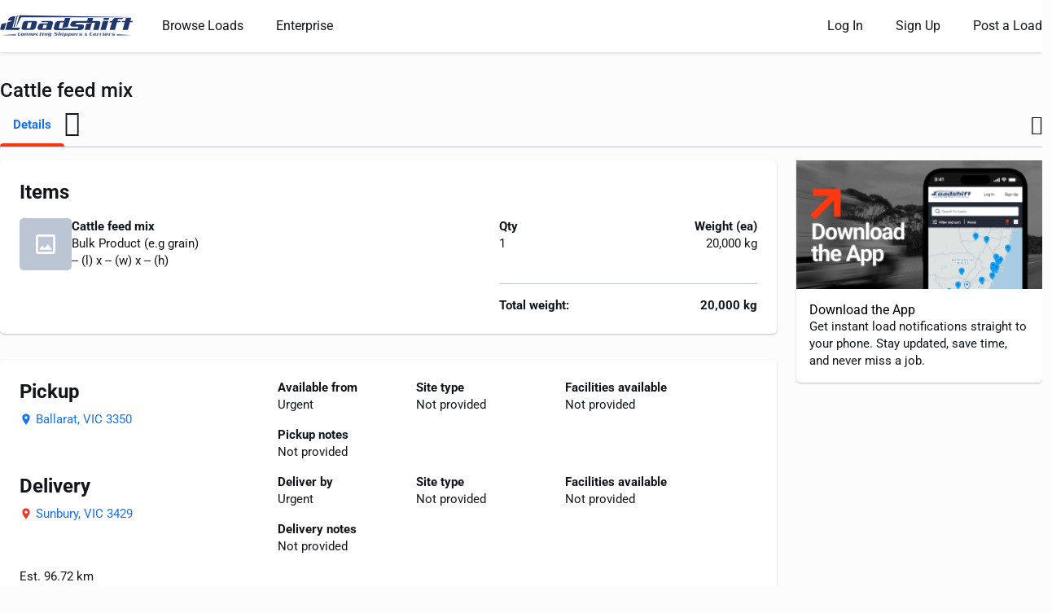

--- FILE ---
content_type: text/html; charset=utf-8
request_url: https://www.loadshift.com.au/projects/bulk-products/Cattle-feed-mix/details
body_size: 89627
content:
<!DOCTYPE html><html lang="en-CUSTOM" dir="ltr"><head><link rel="preconnect" href="https://fonts.gstatic.com" crossorigin="">
  <meta charset="utf-8">
  <title>Cattle feed mix  Freight Load | Loadshift</title>
  <base href="/">
  <style>@font-face{font-family:'Roboto';font-style:italic;font-weight:400;font-stretch:100%;font-display:swap;src:url(https://fonts.gstatic.com/s/roboto/v50/KFOKCnqEu92Fr1Mu53ZEC9_Vu3r1gIhOszmOClHrs6ljXfMMLoHQuAX-k2Qn.woff2) format('woff2');unicode-range:U+0460-052F, U+1C80-1C8A, U+20B4, U+2DE0-2DFF, U+A640-A69F, U+FE2E-FE2F;}@font-face{font-family:'Roboto';font-style:italic;font-weight:400;font-stretch:100%;font-display:swap;src:url(https://fonts.gstatic.com/s/roboto/v50/KFOKCnqEu92Fr1Mu53ZEC9_Vu3r1gIhOszmOClHrs6ljXfMMLoHQuAz-k2Qn.woff2) format('woff2');unicode-range:U+0301, U+0400-045F, U+0490-0491, U+04B0-04B1, U+2116;}@font-face{font-family:'Roboto';font-style:italic;font-weight:400;font-stretch:100%;font-display:swap;src:url(https://fonts.gstatic.com/s/roboto/v50/KFOKCnqEu92Fr1Mu53ZEC9_Vu3r1gIhOszmOClHrs6ljXfMMLoHQuAT-k2Qn.woff2) format('woff2');unicode-range:U+1F00-1FFF;}@font-face{font-family:'Roboto';font-style:italic;font-weight:400;font-stretch:100%;font-display:swap;src:url(https://fonts.gstatic.com/s/roboto/v50/KFOKCnqEu92Fr1Mu53ZEC9_Vu3r1gIhOszmOClHrs6ljXfMMLoHQuAv-k2Qn.woff2) format('woff2');unicode-range:U+0370-0377, U+037A-037F, U+0384-038A, U+038C, U+038E-03A1, U+03A3-03FF;}@font-face{font-family:'Roboto';font-style:italic;font-weight:400;font-stretch:100%;font-display:swap;src:url(https://fonts.gstatic.com/s/roboto/v50/KFOKCnqEu92Fr1Mu53ZEC9_Vu3r1gIhOszmOClHrs6ljXfMMLoHQuHT-k2Qn.woff2) format('woff2');unicode-range:U+0302-0303, U+0305, U+0307-0308, U+0310, U+0312, U+0315, U+031A, U+0326-0327, U+032C, U+032F-0330, U+0332-0333, U+0338, U+033A, U+0346, U+034D, U+0391-03A1, U+03A3-03A9, U+03B1-03C9, U+03D1, U+03D5-03D6, U+03F0-03F1, U+03F4-03F5, U+2016-2017, U+2034-2038, U+203C, U+2040, U+2043, U+2047, U+2050, U+2057, U+205F, U+2070-2071, U+2074-208E, U+2090-209C, U+20D0-20DC, U+20E1, U+20E5-20EF, U+2100-2112, U+2114-2115, U+2117-2121, U+2123-214F, U+2190, U+2192, U+2194-21AE, U+21B0-21E5, U+21F1-21F2, U+21F4-2211, U+2213-2214, U+2216-22FF, U+2308-230B, U+2310, U+2319, U+231C-2321, U+2336-237A, U+237C, U+2395, U+239B-23B7, U+23D0, U+23DC-23E1, U+2474-2475, U+25AF, U+25B3, U+25B7, U+25BD, U+25C1, U+25CA, U+25CC, U+25FB, U+266D-266F, U+27C0-27FF, U+2900-2AFF, U+2B0E-2B11, U+2B30-2B4C, U+2BFE, U+3030, U+FF5B, U+FF5D, U+1D400-1D7FF, U+1EE00-1EEFF;}@font-face{font-family:'Roboto';font-style:italic;font-weight:400;font-stretch:100%;font-display:swap;src:url(https://fonts.gstatic.com/s/roboto/v50/KFOKCnqEu92Fr1Mu53ZEC9_Vu3r1gIhOszmOClHrs6ljXfMMLoHQuGb-k2Qn.woff2) format('woff2');unicode-range:U+0001-000C, U+000E-001F, U+007F-009F, U+20DD-20E0, U+20E2-20E4, U+2150-218F, U+2190, U+2192, U+2194-2199, U+21AF, U+21E6-21F0, U+21F3, U+2218-2219, U+2299, U+22C4-22C6, U+2300-243F, U+2440-244A, U+2460-24FF, U+25A0-27BF, U+2800-28FF, U+2921-2922, U+2981, U+29BF, U+29EB, U+2B00-2BFF, U+4DC0-4DFF, U+FFF9-FFFB, U+10140-1018E, U+10190-1019C, U+101A0, U+101D0-101FD, U+102E0-102FB, U+10E60-10E7E, U+1D2C0-1D2D3, U+1D2E0-1D37F, U+1F000-1F0FF, U+1F100-1F1AD, U+1F1E6-1F1FF, U+1F30D-1F30F, U+1F315, U+1F31C, U+1F31E, U+1F320-1F32C, U+1F336, U+1F378, U+1F37D, U+1F382, U+1F393-1F39F, U+1F3A7-1F3A8, U+1F3AC-1F3AF, U+1F3C2, U+1F3C4-1F3C6, U+1F3CA-1F3CE, U+1F3D4-1F3E0, U+1F3ED, U+1F3F1-1F3F3, U+1F3F5-1F3F7, U+1F408, U+1F415, U+1F41F, U+1F426, U+1F43F, U+1F441-1F442, U+1F444, U+1F446-1F449, U+1F44C-1F44E, U+1F453, U+1F46A, U+1F47D, U+1F4A3, U+1F4B0, U+1F4B3, U+1F4B9, U+1F4BB, U+1F4BF, U+1F4C8-1F4CB, U+1F4D6, U+1F4DA, U+1F4DF, U+1F4E3-1F4E6, U+1F4EA-1F4ED, U+1F4F7, U+1F4F9-1F4FB, U+1F4FD-1F4FE, U+1F503, U+1F507-1F50B, U+1F50D, U+1F512-1F513, U+1F53E-1F54A, U+1F54F-1F5FA, U+1F610, U+1F650-1F67F, U+1F687, U+1F68D, U+1F691, U+1F694, U+1F698, U+1F6AD, U+1F6B2, U+1F6B9-1F6BA, U+1F6BC, U+1F6C6-1F6CF, U+1F6D3-1F6D7, U+1F6E0-1F6EA, U+1F6F0-1F6F3, U+1F6F7-1F6FC, U+1F700-1F7FF, U+1F800-1F80B, U+1F810-1F847, U+1F850-1F859, U+1F860-1F887, U+1F890-1F8AD, U+1F8B0-1F8BB, U+1F8C0-1F8C1, U+1F900-1F90B, U+1F93B, U+1F946, U+1F984, U+1F996, U+1F9E9, U+1FA00-1FA6F, U+1FA70-1FA7C, U+1FA80-1FA89, U+1FA8F-1FAC6, U+1FACE-1FADC, U+1FADF-1FAE9, U+1FAF0-1FAF8, U+1FB00-1FBFF;}@font-face{font-family:'Roboto';font-style:italic;font-weight:400;font-stretch:100%;font-display:swap;src:url(https://fonts.gstatic.com/s/roboto/v50/KFOKCnqEu92Fr1Mu53ZEC9_Vu3r1gIhOszmOClHrs6ljXfMMLoHQuAf-k2Qn.woff2) format('woff2');unicode-range:U+0102-0103, U+0110-0111, U+0128-0129, U+0168-0169, U+01A0-01A1, U+01AF-01B0, U+0300-0301, U+0303-0304, U+0308-0309, U+0323, U+0329, U+1EA0-1EF9, U+20AB;}@font-face{font-family:'Roboto';font-style:italic;font-weight:400;font-stretch:100%;font-display:swap;src:url(https://fonts.gstatic.com/s/roboto/v50/KFOKCnqEu92Fr1Mu53ZEC9_Vu3r1gIhOszmOClHrs6ljXfMMLoHQuAb-k2Qn.woff2) format('woff2');unicode-range:U+0100-02BA, U+02BD-02C5, U+02C7-02CC, U+02CE-02D7, U+02DD-02FF, U+0304, U+0308, U+0329, U+1D00-1DBF, U+1E00-1E9F, U+1EF2-1EFF, U+2020, U+20A0-20AB, U+20AD-20C0, U+2113, U+2C60-2C7F, U+A720-A7FF;}@font-face{font-family:'Roboto';font-style:italic;font-weight:400;font-stretch:100%;font-display:swap;src:url(https://fonts.gstatic.com/s/roboto/v50/KFOKCnqEu92Fr1Mu53ZEC9_Vu3r1gIhOszmOClHrs6ljXfMMLoHQuAj-kw.woff2) format('woff2');unicode-range:U+0000-00FF, U+0131, U+0152-0153, U+02BB-02BC, U+02C6, U+02DA, U+02DC, U+0304, U+0308, U+0329, U+2000-206F, U+20AC, U+2122, U+2191, U+2193, U+2212, U+2215, U+FEFF, U+FFFD;}@font-face{font-family:'Roboto';font-style:normal;font-weight:300;font-stretch:100%;font-display:swap;src:url(https://fonts.gstatic.com/s/roboto/v50/KFO7CnqEu92Fr1ME7kSn66aGLdTylUAMa3GUBGEe.woff2) format('woff2');unicode-range:U+0460-052F, U+1C80-1C8A, U+20B4, U+2DE0-2DFF, U+A640-A69F, U+FE2E-FE2F;}@font-face{font-family:'Roboto';font-style:normal;font-weight:300;font-stretch:100%;font-display:swap;src:url(https://fonts.gstatic.com/s/roboto/v50/KFO7CnqEu92Fr1ME7kSn66aGLdTylUAMa3iUBGEe.woff2) format('woff2');unicode-range:U+0301, U+0400-045F, U+0490-0491, U+04B0-04B1, U+2116;}@font-face{font-family:'Roboto';font-style:normal;font-weight:300;font-stretch:100%;font-display:swap;src:url(https://fonts.gstatic.com/s/roboto/v50/KFO7CnqEu92Fr1ME7kSn66aGLdTylUAMa3CUBGEe.woff2) format('woff2');unicode-range:U+1F00-1FFF;}@font-face{font-family:'Roboto';font-style:normal;font-weight:300;font-stretch:100%;font-display:swap;src:url(https://fonts.gstatic.com/s/roboto/v50/KFO7CnqEu92Fr1ME7kSn66aGLdTylUAMa3-UBGEe.woff2) format('woff2');unicode-range:U+0370-0377, U+037A-037F, U+0384-038A, U+038C, U+038E-03A1, U+03A3-03FF;}@font-face{font-family:'Roboto';font-style:normal;font-weight:300;font-stretch:100%;font-display:swap;src:url(https://fonts.gstatic.com/s/roboto/v50/KFO7CnqEu92Fr1ME7kSn66aGLdTylUAMawCUBGEe.woff2) format('woff2');unicode-range:U+0302-0303, U+0305, U+0307-0308, U+0310, U+0312, U+0315, U+031A, U+0326-0327, U+032C, U+032F-0330, U+0332-0333, U+0338, U+033A, U+0346, U+034D, U+0391-03A1, U+03A3-03A9, U+03B1-03C9, U+03D1, U+03D5-03D6, U+03F0-03F1, U+03F4-03F5, U+2016-2017, U+2034-2038, U+203C, U+2040, U+2043, U+2047, U+2050, U+2057, U+205F, U+2070-2071, U+2074-208E, U+2090-209C, U+20D0-20DC, U+20E1, U+20E5-20EF, U+2100-2112, U+2114-2115, U+2117-2121, U+2123-214F, U+2190, U+2192, U+2194-21AE, U+21B0-21E5, U+21F1-21F2, U+21F4-2211, U+2213-2214, U+2216-22FF, U+2308-230B, U+2310, U+2319, U+231C-2321, U+2336-237A, U+237C, U+2395, U+239B-23B7, U+23D0, U+23DC-23E1, U+2474-2475, U+25AF, U+25B3, U+25B7, U+25BD, U+25C1, U+25CA, U+25CC, U+25FB, U+266D-266F, U+27C0-27FF, U+2900-2AFF, U+2B0E-2B11, U+2B30-2B4C, U+2BFE, U+3030, U+FF5B, U+FF5D, U+1D400-1D7FF, U+1EE00-1EEFF;}@font-face{font-family:'Roboto';font-style:normal;font-weight:300;font-stretch:100%;font-display:swap;src:url(https://fonts.gstatic.com/s/roboto/v50/KFO7CnqEu92Fr1ME7kSn66aGLdTylUAMaxKUBGEe.woff2) format('woff2');unicode-range:U+0001-000C, U+000E-001F, U+007F-009F, U+20DD-20E0, U+20E2-20E4, U+2150-218F, U+2190, U+2192, U+2194-2199, U+21AF, U+21E6-21F0, U+21F3, U+2218-2219, U+2299, U+22C4-22C6, U+2300-243F, U+2440-244A, U+2460-24FF, U+25A0-27BF, U+2800-28FF, U+2921-2922, U+2981, U+29BF, U+29EB, U+2B00-2BFF, U+4DC0-4DFF, U+FFF9-FFFB, U+10140-1018E, U+10190-1019C, U+101A0, U+101D0-101FD, U+102E0-102FB, U+10E60-10E7E, U+1D2C0-1D2D3, U+1D2E0-1D37F, U+1F000-1F0FF, U+1F100-1F1AD, U+1F1E6-1F1FF, U+1F30D-1F30F, U+1F315, U+1F31C, U+1F31E, U+1F320-1F32C, U+1F336, U+1F378, U+1F37D, U+1F382, U+1F393-1F39F, U+1F3A7-1F3A8, U+1F3AC-1F3AF, U+1F3C2, U+1F3C4-1F3C6, U+1F3CA-1F3CE, U+1F3D4-1F3E0, U+1F3ED, U+1F3F1-1F3F3, U+1F3F5-1F3F7, U+1F408, U+1F415, U+1F41F, U+1F426, U+1F43F, U+1F441-1F442, U+1F444, U+1F446-1F449, U+1F44C-1F44E, U+1F453, U+1F46A, U+1F47D, U+1F4A3, U+1F4B0, U+1F4B3, U+1F4B9, U+1F4BB, U+1F4BF, U+1F4C8-1F4CB, U+1F4D6, U+1F4DA, U+1F4DF, U+1F4E3-1F4E6, U+1F4EA-1F4ED, U+1F4F7, U+1F4F9-1F4FB, U+1F4FD-1F4FE, U+1F503, U+1F507-1F50B, U+1F50D, U+1F512-1F513, U+1F53E-1F54A, U+1F54F-1F5FA, U+1F610, U+1F650-1F67F, U+1F687, U+1F68D, U+1F691, U+1F694, U+1F698, U+1F6AD, U+1F6B2, U+1F6B9-1F6BA, U+1F6BC, U+1F6C6-1F6CF, U+1F6D3-1F6D7, U+1F6E0-1F6EA, U+1F6F0-1F6F3, U+1F6F7-1F6FC, U+1F700-1F7FF, U+1F800-1F80B, U+1F810-1F847, U+1F850-1F859, U+1F860-1F887, U+1F890-1F8AD, U+1F8B0-1F8BB, U+1F8C0-1F8C1, U+1F900-1F90B, U+1F93B, U+1F946, U+1F984, U+1F996, U+1F9E9, U+1FA00-1FA6F, U+1FA70-1FA7C, U+1FA80-1FA89, U+1FA8F-1FAC6, U+1FACE-1FADC, U+1FADF-1FAE9, U+1FAF0-1FAF8, U+1FB00-1FBFF;}@font-face{font-family:'Roboto';font-style:normal;font-weight:300;font-stretch:100%;font-display:swap;src:url(https://fonts.gstatic.com/s/roboto/v50/KFO7CnqEu92Fr1ME7kSn66aGLdTylUAMa3OUBGEe.woff2) format('woff2');unicode-range:U+0102-0103, U+0110-0111, U+0128-0129, U+0168-0169, U+01A0-01A1, U+01AF-01B0, U+0300-0301, U+0303-0304, U+0308-0309, U+0323, U+0329, U+1EA0-1EF9, U+20AB;}@font-face{font-family:'Roboto';font-style:normal;font-weight:300;font-stretch:100%;font-display:swap;src:url(https://fonts.gstatic.com/s/roboto/v50/KFO7CnqEu92Fr1ME7kSn66aGLdTylUAMa3KUBGEe.woff2) format('woff2');unicode-range:U+0100-02BA, U+02BD-02C5, U+02C7-02CC, U+02CE-02D7, U+02DD-02FF, U+0304, U+0308, U+0329, U+1D00-1DBF, U+1E00-1E9F, U+1EF2-1EFF, U+2020, U+20A0-20AB, U+20AD-20C0, U+2113, U+2C60-2C7F, U+A720-A7FF;}@font-face{font-family:'Roboto';font-style:normal;font-weight:300;font-stretch:100%;font-display:swap;src:url(https://fonts.gstatic.com/s/roboto/v50/KFO7CnqEu92Fr1ME7kSn66aGLdTylUAMa3yUBA.woff2) format('woff2');unicode-range:U+0000-00FF, U+0131, U+0152-0153, U+02BB-02BC, U+02C6, U+02DA, U+02DC, U+0304, U+0308, U+0329, U+2000-206F, U+20AC, U+2122, U+2191, U+2193, U+2212, U+2215, U+FEFF, U+FFFD;}@font-face{font-family:'Roboto';font-style:normal;font-weight:400;font-stretch:100%;font-display:swap;src:url(https://fonts.gstatic.com/s/roboto/v50/KFO7CnqEu92Fr1ME7kSn66aGLdTylUAMa3GUBGEe.woff2) format('woff2');unicode-range:U+0460-052F, U+1C80-1C8A, U+20B4, U+2DE0-2DFF, U+A640-A69F, U+FE2E-FE2F;}@font-face{font-family:'Roboto';font-style:normal;font-weight:400;font-stretch:100%;font-display:swap;src:url(https://fonts.gstatic.com/s/roboto/v50/KFO7CnqEu92Fr1ME7kSn66aGLdTylUAMa3iUBGEe.woff2) format('woff2');unicode-range:U+0301, U+0400-045F, U+0490-0491, U+04B0-04B1, U+2116;}@font-face{font-family:'Roboto';font-style:normal;font-weight:400;font-stretch:100%;font-display:swap;src:url(https://fonts.gstatic.com/s/roboto/v50/KFO7CnqEu92Fr1ME7kSn66aGLdTylUAMa3CUBGEe.woff2) format('woff2');unicode-range:U+1F00-1FFF;}@font-face{font-family:'Roboto';font-style:normal;font-weight:400;font-stretch:100%;font-display:swap;src:url(https://fonts.gstatic.com/s/roboto/v50/KFO7CnqEu92Fr1ME7kSn66aGLdTylUAMa3-UBGEe.woff2) format('woff2');unicode-range:U+0370-0377, U+037A-037F, U+0384-038A, U+038C, U+038E-03A1, U+03A3-03FF;}@font-face{font-family:'Roboto';font-style:normal;font-weight:400;font-stretch:100%;font-display:swap;src:url(https://fonts.gstatic.com/s/roboto/v50/KFO7CnqEu92Fr1ME7kSn66aGLdTylUAMawCUBGEe.woff2) format('woff2');unicode-range:U+0302-0303, U+0305, U+0307-0308, U+0310, U+0312, U+0315, U+031A, U+0326-0327, U+032C, U+032F-0330, U+0332-0333, U+0338, U+033A, U+0346, U+034D, U+0391-03A1, U+03A3-03A9, U+03B1-03C9, U+03D1, U+03D5-03D6, U+03F0-03F1, U+03F4-03F5, U+2016-2017, U+2034-2038, U+203C, U+2040, U+2043, U+2047, U+2050, U+2057, U+205F, U+2070-2071, U+2074-208E, U+2090-209C, U+20D0-20DC, U+20E1, U+20E5-20EF, U+2100-2112, U+2114-2115, U+2117-2121, U+2123-214F, U+2190, U+2192, U+2194-21AE, U+21B0-21E5, U+21F1-21F2, U+21F4-2211, U+2213-2214, U+2216-22FF, U+2308-230B, U+2310, U+2319, U+231C-2321, U+2336-237A, U+237C, U+2395, U+239B-23B7, U+23D0, U+23DC-23E1, U+2474-2475, U+25AF, U+25B3, U+25B7, U+25BD, U+25C1, U+25CA, U+25CC, U+25FB, U+266D-266F, U+27C0-27FF, U+2900-2AFF, U+2B0E-2B11, U+2B30-2B4C, U+2BFE, U+3030, U+FF5B, U+FF5D, U+1D400-1D7FF, U+1EE00-1EEFF;}@font-face{font-family:'Roboto';font-style:normal;font-weight:400;font-stretch:100%;font-display:swap;src:url(https://fonts.gstatic.com/s/roboto/v50/KFO7CnqEu92Fr1ME7kSn66aGLdTylUAMaxKUBGEe.woff2) format('woff2');unicode-range:U+0001-000C, U+000E-001F, U+007F-009F, U+20DD-20E0, U+20E2-20E4, U+2150-218F, U+2190, U+2192, U+2194-2199, U+21AF, U+21E6-21F0, U+21F3, U+2218-2219, U+2299, U+22C4-22C6, U+2300-243F, U+2440-244A, U+2460-24FF, U+25A0-27BF, U+2800-28FF, U+2921-2922, U+2981, U+29BF, U+29EB, U+2B00-2BFF, U+4DC0-4DFF, U+FFF9-FFFB, U+10140-1018E, U+10190-1019C, U+101A0, U+101D0-101FD, U+102E0-102FB, U+10E60-10E7E, U+1D2C0-1D2D3, U+1D2E0-1D37F, U+1F000-1F0FF, U+1F100-1F1AD, U+1F1E6-1F1FF, U+1F30D-1F30F, U+1F315, U+1F31C, U+1F31E, U+1F320-1F32C, U+1F336, U+1F378, U+1F37D, U+1F382, U+1F393-1F39F, U+1F3A7-1F3A8, U+1F3AC-1F3AF, U+1F3C2, U+1F3C4-1F3C6, U+1F3CA-1F3CE, U+1F3D4-1F3E0, U+1F3ED, U+1F3F1-1F3F3, U+1F3F5-1F3F7, U+1F408, U+1F415, U+1F41F, U+1F426, U+1F43F, U+1F441-1F442, U+1F444, U+1F446-1F449, U+1F44C-1F44E, U+1F453, U+1F46A, U+1F47D, U+1F4A3, U+1F4B0, U+1F4B3, U+1F4B9, U+1F4BB, U+1F4BF, U+1F4C8-1F4CB, U+1F4D6, U+1F4DA, U+1F4DF, U+1F4E3-1F4E6, U+1F4EA-1F4ED, U+1F4F7, U+1F4F9-1F4FB, U+1F4FD-1F4FE, U+1F503, U+1F507-1F50B, U+1F50D, U+1F512-1F513, U+1F53E-1F54A, U+1F54F-1F5FA, U+1F610, U+1F650-1F67F, U+1F687, U+1F68D, U+1F691, U+1F694, U+1F698, U+1F6AD, U+1F6B2, U+1F6B9-1F6BA, U+1F6BC, U+1F6C6-1F6CF, U+1F6D3-1F6D7, U+1F6E0-1F6EA, U+1F6F0-1F6F3, U+1F6F7-1F6FC, U+1F700-1F7FF, U+1F800-1F80B, U+1F810-1F847, U+1F850-1F859, U+1F860-1F887, U+1F890-1F8AD, U+1F8B0-1F8BB, U+1F8C0-1F8C1, U+1F900-1F90B, U+1F93B, U+1F946, U+1F984, U+1F996, U+1F9E9, U+1FA00-1FA6F, U+1FA70-1FA7C, U+1FA80-1FA89, U+1FA8F-1FAC6, U+1FACE-1FADC, U+1FADF-1FAE9, U+1FAF0-1FAF8, U+1FB00-1FBFF;}@font-face{font-family:'Roboto';font-style:normal;font-weight:400;font-stretch:100%;font-display:swap;src:url(https://fonts.gstatic.com/s/roboto/v50/KFO7CnqEu92Fr1ME7kSn66aGLdTylUAMa3OUBGEe.woff2) format('woff2');unicode-range:U+0102-0103, U+0110-0111, U+0128-0129, U+0168-0169, U+01A0-01A1, U+01AF-01B0, U+0300-0301, U+0303-0304, U+0308-0309, U+0323, U+0329, U+1EA0-1EF9, U+20AB;}@font-face{font-family:'Roboto';font-style:normal;font-weight:400;font-stretch:100%;font-display:swap;src:url(https://fonts.gstatic.com/s/roboto/v50/KFO7CnqEu92Fr1ME7kSn66aGLdTylUAMa3KUBGEe.woff2) format('woff2');unicode-range:U+0100-02BA, U+02BD-02C5, U+02C7-02CC, U+02CE-02D7, U+02DD-02FF, U+0304, U+0308, U+0329, U+1D00-1DBF, U+1E00-1E9F, U+1EF2-1EFF, U+2020, U+20A0-20AB, U+20AD-20C0, U+2113, U+2C60-2C7F, U+A720-A7FF;}@font-face{font-family:'Roboto';font-style:normal;font-weight:400;font-stretch:100%;font-display:swap;src:url(https://fonts.gstatic.com/s/roboto/v50/KFO7CnqEu92Fr1ME7kSn66aGLdTylUAMa3yUBA.woff2) format('woff2');unicode-range:U+0000-00FF, U+0131, U+0152-0153, U+02BB-02BC, U+02C6, U+02DA, U+02DC, U+0304, U+0308, U+0329, U+2000-206F, U+20AC, U+2122, U+2191, U+2193, U+2212, U+2215, U+FEFF, U+FFFD;}@font-face{font-family:'Roboto';font-style:normal;font-weight:500;font-stretch:100%;font-display:swap;src:url(https://fonts.gstatic.com/s/roboto/v50/KFO7CnqEu92Fr1ME7kSn66aGLdTylUAMa3GUBGEe.woff2) format('woff2');unicode-range:U+0460-052F, U+1C80-1C8A, U+20B4, U+2DE0-2DFF, U+A640-A69F, U+FE2E-FE2F;}@font-face{font-family:'Roboto';font-style:normal;font-weight:500;font-stretch:100%;font-display:swap;src:url(https://fonts.gstatic.com/s/roboto/v50/KFO7CnqEu92Fr1ME7kSn66aGLdTylUAMa3iUBGEe.woff2) format('woff2');unicode-range:U+0301, U+0400-045F, U+0490-0491, U+04B0-04B1, U+2116;}@font-face{font-family:'Roboto';font-style:normal;font-weight:500;font-stretch:100%;font-display:swap;src:url(https://fonts.gstatic.com/s/roboto/v50/KFO7CnqEu92Fr1ME7kSn66aGLdTylUAMa3CUBGEe.woff2) format('woff2');unicode-range:U+1F00-1FFF;}@font-face{font-family:'Roboto';font-style:normal;font-weight:500;font-stretch:100%;font-display:swap;src:url(https://fonts.gstatic.com/s/roboto/v50/KFO7CnqEu92Fr1ME7kSn66aGLdTylUAMa3-UBGEe.woff2) format('woff2');unicode-range:U+0370-0377, U+037A-037F, U+0384-038A, U+038C, U+038E-03A1, U+03A3-03FF;}@font-face{font-family:'Roboto';font-style:normal;font-weight:500;font-stretch:100%;font-display:swap;src:url(https://fonts.gstatic.com/s/roboto/v50/KFO7CnqEu92Fr1ME7kSn66aGLdTylUAMawCUBGEe.woff2) format('woff2');unicode-range:U+0302-0303, U+0305, U+0307-0308, U+0310, U+0312, U+0315, U+031A, U+0326-0327, U+032C, U+032F-0330, U+0332-0333, U+0338, U+033A, U+0346, U+034D, U+0391-03A1, U+03A3-03A9, U+03B1-03C9, U+03D1, U+03D5-03D6, U+03F0-03F1, U+03F4-03F5, U+2016-2017, U+2034-2038, U+203C, U+2040, U+2043, U+2047, U+2050, U+2057, U+205F, U+2070-2071, U+2074-208E, U+2090-209C, U+20D0-20DC, U+20E1, U+20E5-20EF, U+2100-2112, U+2114-2115, U+2117-2121, U+2123-214F, U+2190, U+2192, U+2194-21AE, U+21B0-21E5, U+21F1-21F2, U+21F4-2211, U+2213-2214, U+2216-22FF, U+2308-230B, U+2310, U+2319, U+231C-2321, U+2336-237A, U+237C, U+2395, U+239B-23B7, U+23D0, U+23DC-23E1, U+2474-2475, U+25AF, U+25B3, U+25B7, U+25BD, U+25C1, U+25CA, U+25CC, U+25FB, U+266D-266F, U+27C0-27FF, U+2900-2AFF, U+2B0E-2B11, U+2B30-2B4C, U+2BFE, U+3030, U+FF5B, U+FF5D, U+1D400-1D7FF, U+1EE00-1EEFF;}@font-face{font-family:'Roboto';font-style:normal;font-weight:500;font-stretch:100%;font-display:swap;src:url(https://fonts.gstatic.com/s/roboto/v50/KFO7CnqEu92Fr1ME7kSn66aGLdTylUAMaxKUBGEe.woff2) format('woff2');unicode-range:U+0001-000C, U+000E-001F, U+007F-009F, U+20DD-20E0, U+20E2-20E4, U+2150-218F, U+2190, U+2192, U+2194-2199, U+21AF, U+21E6-21F0, U+21F3, U+2218-2219, U+2299, U+22C4-22C6, U+2300-243F, U+2440-244A, U+2460-24FF, U+25A0-27BF, U+2800-28FF, U+2921-2922, U+2981, U+29BF, U+29EB, U+2B00-2BFF, U+4DC0-4DFF, U+FFF9-FFFB, U+10140-1018E, U+10190-1019C, U+101A0, U+101D0-101FD, U+102E0-102FB, U+10E60-10E7E, U+1D2C0-1D2D3, U+1D2E0-1D37F, U+1F000-1F0FF, U+1F100-1F1AD, U+1F1E6-1F1FF, U+1F30D-1F30F, U+1F315, U+1F31C, U+1F31E, U+1F320-1F32C, U+1F336, U+1F378, U+1F37D, U+1F382, U+1F393-1F39F, U+1F3A7-1F3A8, U+1F3AC-1F3AF, U+1F3C2, U+1F3C4-1F3C6, U+1F3CA-1F3CE, U+1F3D4-1F3E0, U+1F3ED, U+1F3F1-1F3F3, U+1F3F5-1F3F7, U+1F408, U+1F415, U+1F41F, U+1F426, U+1F43F, U+1F441-1F442, U+1F444, U+1F446-1F449, U+1F44C-1F44E, U+1F453, U+1F46A, U+1F47D, U+1F4A3, U+1F4B0, U+1F4B3, U+1F4B9, U+1F4BB, U+1F4BF, U+1F4C8-1F4CB, U+1F4D6, U+1F4DA, U+1F4DF, U+1F4E3-1F4E6, U+1F4EA-1F4ED, U+1F4F7, U+1F4F9-1F4FB, U+1F4FD-1F4FE, U+1F503, U+1F507-1F50B, U+1F50D, U+1F512-1F513, U+1F53E-1F54A, U+1F54F-1F5FA, U+1F610, U+1F650-1F67F, U+1F687, U+1F68D, U+1F691, U+1F694, U+1F698, U+1F6AD, U+1F6B2, U+1F6B9-1F6BA, U+1F6BC, U+1F6C6-1F6CF, U+1F6D3-1F6D7, U+1F6E0-1F6EA, U+1F6F0-1F6F3, U+1F6F7-1F6FC, U+1F700-1F7FF, U+1F800-1F80B, U+1F810-1F847, U+1F850-1F859, U+1F860-1F887, U+1F890-1F8AD, U+1F8B0-1F8BB, U+1F8C0-1F8C1, U+1F900-1F90B, U+1F93B, U+1F946, U+1F984, U+1F996, U+1F9E9, U+1FA00-1FA6F, U+1FA70-1FA7C, U+1FA80-1FA89, U+1FA8F-1FAC6, U+1FACE-1FADC, U+1FADF-1FAE9, U+1FAF0-1FAF8, U+1FB00-1FBFF;}@font-face{font-family:'Roboto';font-style:normal;font-weight:500;font-stretch:100%;font-display:swap;src:url(https://fonts.gstatic.com/s/roboto/v50/KFO7CnqEu92Fr1ME7kSn66aGLdTylUAMa3OUBGEe.woff2) format('woff2');unicode-range:U+0102-0103, U+0110-0111, U+0128-0129, U+0168-0169, U+01A0-01A1, U+01AF-01B0, U+0300-0301, U+0303-0304, U+0308-0309, U+0323, U+0329, U+1EA0-1EF9, U+20AB;}@font-face{font-family:'Roboto';font-style:normal;font-weight:500;font-stretch:100%;font-display:swap;src:url(https://fonts.gstatic.com/s/roboto/v50/KFO7CnqEu92Fr1ME7kSn66aGLdTylUAMa3KUBGEe.woff2) format('woff2');unicode-range:U+0100-02BA, U+02BD-02C5, U+02C7-02CC, U+02CE-02D7, U+02DD-02FF, U+0304, U+0308, U+0329, U+1D00-1DBF, U+1E00-1E9F, U+1EF2-1EFF, U+2020, U+20A0-20AB, U+20AD-20C0, U+2113, U+2C60-2C7F, U+A720-A7FF;}@font-face{font-family:'Roboto';font-style:normal;font-weight:500;font-stretch:100%;font-display:swap;src:url(https://fonts.gstatic.com/s/roboto/v50/KFO7CnqEu92Fr1ME7kSn66aGLdTylUAMa3yUBA.woff2) format('woff2');unicode-range:U+0000-00FF, U+0131, U+0152-0153, U+02BB-02BC, U+02C6, U+02DA, U+02DC, U+0304, U+0308, U+0329, U+2000-206F, U+20AC, U+2122, U+2191, U+2193, U+2212, U+2215, U+FEFF, U+FFFD;}@font-face{font-family:'Roboto';font-style:normal;font-weight:600;font-stretch:100%;font-display:swap;src:url(https://fonts.gstatic.com/s/roboto/v50/KFO7CnqEu92Fr1ME7kSn66aGLdTylUAMa3GUBGEe.woff2) format('woff2');unicode-range:U+0460-052F, U+1C80-1C8A, U+20B4, U+2DE0-2DFF, U+A640-A69F, U+FE2E-FE2F;}@font-face{font-family:'Roboto';font-style:normal;font-weight:600;font-stretch:100%;font-display:swap;src:url(https://fonts.gstatic.com/s/roboto/v50/KFO7CnqEu92Fr1ME7kSn66aGLdTylUAMa3iUBGEe.woff2) format('woff2');unicode-range:U+0301, U+0400-045F, U+0490-0491, U+04B0-04B1, U+2116;}@font-face{font-family:'Roboto';font-style:normal;font-weight:600;font-stretch:100%;font-display:swap;src:url(https://fonts.gstatic.com/s/roboto/v50/KFO7CnqEu92Fr1ME7kSn66aGLdTylUAMa3CUBGEe.woff2) format('woff2');unicode-range:U+1F00-1FFF;}@font-face{font-family:'Roboto';font-style:normal;font-weight:600;font-stretch:100%;font-display:swap;src:url(https://fonts.gstatic.com/s/roboto/v50/KFO7CnqEu92Fr1ME7kSn66aGLdTylUAMa3-UBGEe.woff2) format('woff2');unicode-range:U+0370-0377, U+037A-037F, U+0384-038A, U+038C, U+038E-03A1, U+03A3-03FF;}@font-face{font-family:'Roboto';font-style:normal;font-weight:600;font-stretch:100%;font-display:swap;src:url(https://fonts.gstatic.com/s/roboto/v50/KFO7CnqEu92Fr1ME7kSn66aGLdTylUAMawCUBGEe.woff2) format('woff2');unicode-range:U+0302-0303, U+0305, U+0307-0308, U+0310, U+0312, U+0315, U+031A, U+0326-0327, U+032C, U+032F-0330, U+0332-0333, U+0338, U+033A, U+0346, U+034D, U+0391-03A1, U+03A3-03A9, U+03B1-03C9, U+03D1, U+03D5-03D6, U+03F0-03F1, U+03F4-03F5, U+2016-2017, U+2034-2038, U+203C, U+2040, U+2043, U+2047, U+2050, U+2057, U+205F, U+2070-2071, U+2074-208E, U+2090-209C, U+20D0-20DC, U+20E1, U+20E5-20EF, U+2100-2112, U+2114-2115, U+2117-2121, U+2123-214F, U+2190, U+2192, U+2194-21AE, U+21B0-21E5, U+21F1-21F2, U+21F4-2211, U+2213-2214, U+2216-22FF, U+2308-230B, U+2310, U+2319, U+231C-2321, U+2336-237A, U+237C, U+2395, U+239B-23B7, U+23D0, U+23DC-23E1, U+2474-2475, U+25AF, U+25B3, U+25B7, U+25BD, U+25C1, U+25CA, U+25CC, U+25FB, U+266D-266F, U+27C0-27FF, U+2900-2AFF, U+2B0E-2B11, U+2B30-2B4C, U+2BFE, U+3030, U+FF5B, U+FF5D, U+1D400-1D7FF, U+1EE00-1EEFF;}@font-face{font-family:'Roboto';font-style:normal;font-weight:600;font-stretch:100%;font-display:swap;src:url(https://fonts.gstatic.com/s/roboto/v50/KFO7CnqEu92Fr1ME7kSn66aGLdTylUAMaxKUBGEe.woff2) format('woff2');unicode-range:U+0001-000C, U+000E-001F, U+007F-009F, U+20DD-20E0, U+20E2-20E4, U+2150-218F, U+2190, U+2192, U+2194-2199, U+21AF, U+21E6-21F0, U+21F3, U+2218-2219, U+2299, U+22C4-22C6, U+2300-243F, U+2440-244A, U+2460-24FF, U+25A0-27BF, U+2800-28FF, U+2921-2922, U+2981, U+29BF, U+29EB, U+2B00-2BFF, U+4DC0-4DFF, U+FFF9-FFFB, U+10140-1018E, U+10190-1019C, U+101A0, U+101D0-101FD, U+102E0-102FB, U+10E60-10E7E, U+1D2C0-1D2D3, U+1D2E0-1D37F, U+1F000-1F0FF, U+1F100-1F1AD, U+1F1E6-1F1FF, U+1F30D-1F30F, U+1F315, U+1F31C, U+1F31E, U+1F320-1F32C, U+1F336, U+1F378, U+1F37D, U+1F382, U+1F393-1F39F, U+1F3A7-1F3A8, U+1F3AC-1F3AF, U+1F3C2, U+1F3C4-1F3C6, U+1F3CA-1F3CE, U+1F3D4-1F3E0, U+1F3ED, U+1F3F1-1F3F3, U+1F3F5-1F3F7, U+1F408, U+1F415, U+1F41F, U+1F426, U+1F43F, U+1F441-1F442, U+1F444, U+1F446-1F449, U+1F44C-1F44E, U+1F453, U+1F46A, U+1F47D, U+1F4A3, U+1F4B0, U+1F4B3, U+1F4B9, U+1F4BB, U+1F4BF, U+1F4C8-1F4CB, U+1F4D6, U+1F4DA, U+1F4DF, U+1F4E3-1F4E6, U+1F4EA-1F4ED, U+1F4F7, U+1F4F9-1F4FB, U+1F4FD-1F4FE, U+1F503, U+1F507-1F50B, U+1F50D, U+1F512-1F513, U+1F53E-1F54A, U+1F54F-1F5FA, U+1F610, U+1F650-1F67F, U+1F687, U+1F68D, U+1F691, U+1F694, U+1F698, U+1F6AD, U+1F6B2, U+1F6B9-1F6BA, U+1F6BC, U+1F6C6-1F6CF, U+1F6D3-1F6D7, U+1F6E0-1F6EA, U+1F6F0-1F6F3, U+1F6F7-1F6FC, U+1F700-1F7FF, U+1F800-1F80B, U+1F810-1F847, U+1F850-1F859, U+1F860-1F887, U+1F890-1F8AD, U+1F8B0-1F8BB, U+1F8C0-1F8C1, U+1F900-1F90B, U+1F93B, U+1F946, U+1F984, U+1F996, U+1F9E9, U+1FA00-1FA6F, U+1FA70-1FA7C, U+1FA80-1FA89, U+1FA8F-1FAC6, U+1FACE-1FADC, U+1FADF-1FAE9, U+1FAF0-1FAF8, U+1FB00-1FBFF;}@font-face{font-family:'Roboto';font-style:normal;font-weight:600;font-stretch:100%;font-display:swap;src:url(https://fonts.gstatic.com/s/roboto/v50/KFO7CnqEu92Fr1ME7kSn66aGLdTylUAMa3OUBGEe.woff2) format('woff2');unicode-range:U+0102-0103, U+0110-0111, U+0128-0129, U+0168-0169, U+01A0-01A1, U+01AF-01B0, U+0300-0301, U+0303-0304, U+0308-0309, U+0323, U+0329, U+1EA0-1EF9, U+20AB;}@font-face{font-family:'Roboto';font-style:normal;font-weight:600;font-stretch:100%;font-display:swap;src:url(https://fonts.gstatic.com/s/roboto/v50/KFO7CnqEu92Fr1ME7kSn66aGLdTylUAMa3KUBGEe.woff2) format('woff2');unicode-range:U+0100-02BA, U+02BD-02C5, U+02C7-02CC, U+02CE-02D7, U+02DD-02FF, U+0304, U+0308, U+0329, U+1D00-1DBF, U+1E00-1E9F, U+1EF2-1EFF, U+2020, U+20A0-20AB, U+20AD-20C0, U+2113, U+2C60-2C7F, U+A720-A7FF;}@font-face{font-family:'Roboto';font-style:normal;font-weight:600;font-stretch:100%;font-display:swap;src:url(https://fonts.gstatic.com/s/roboto/v50/KFO7CnqEu92Fr1ME7kSn66aGLdTylUAMa3yUBA.woff2) format('woff2');unicode-range:U+0000-00FF, U+0131, U+0152-0153, U+02BB-02BC, U+02C6, U+02DA, U+02DC, U+0304, U+0308, U+0329, U+2000-206F, U+20AC, U+2122, U+2191, U+2193, U+2212, U+2215, U+FEFF, U+FFFD;}@font-face{font-family:'Roboto';font-style:normal;font-weight:700;font-stretch:100%;font-display:swap;src:url(https://fonts.gstatic.com/s/roboto/v50/KFO7CnqEu92Fr1ME7kSn66aGLdTylUAMa3GUBGEe.woff2) format('woff2');unicode-range:U+0460-052F, U+1C80-1C8A, U+20B4, U+2DE0-2DFF, U+A640-A69F, U+FE2E-FE2F;}@font-face{font-family:'Roboto';font-style:normal;font-weight:700;font-stretch:100%;font-display:swap;src:url(https://fonts.gstatic.com/s/roboto/v50/KFO7CnqEu92Fr1ME7kSn66aGLdTylUAMa3iUBGEe.woff2) format('woff2');unicode-range:U+0301, U+0400-045F, U+0490-0491, U+04B0-04B1, U+2116;}@font-face{font-family:'Roboto';font-style:normal;font-weight:700;font-stretch:100%;font-display:swap;src:url(https://fonts.gstatic.com/s/roboto/v50/KFO7CnqEu92Fr1ME7kSn66aGLdTylUAMa3CUBGEe.woff2) format('woff2');unicode-range:U+1F00-1FFF;}@font-face{font-family:'Roboto';font-style:normal;font-weight:700;font-stretch:100%;font-display:swap;src:url(https://fonts.gstatic.com/s/roboto/v50/KFO7CnqEu92Fr1ME7kSn66aGLdTylUAMa3-UBGEe.woff2) format('woff2');unicode-range:U+0370-0377, U+037A-037F, U+0384-038A, U+038C, U+038E-03A1, U+03A3-03FF;}@font-face{font-family:'Roboto';font-style:normal;font-weight:700;font-stretch:100%;font-display:swap;src:url(https://fonts.gstatic.com/s/roboto/v50/KFO7CnqEu92Fr1ME7kSn66aGLdTylUAMawCUBGEe.woff2) format('woff2');unicode-range:U+0302-0303, U+0305, U+0307-0308, U+0310, U+0312, U+0315, U+031A, U+0326-0327, U+032C, U+032F-0330, U+0332-0333, U+0338, U+033A, U+0346, U+034D, U+0391-03A1, U+03A3-03A9, U+03B1-03C9, U+03D1, U+03D5-03D6, U+03F0-03F1, U+03F4-03F5, U+2016-2017, U+2034-2038, U+203C, U+2040, U+2043, U+2047, U+2050, U+2057, U+205F, U+2070-2071, U+2074-208E, U+2090-209C, U+20D0-20DC, U+20E1, U+20E5-20EF, U+2100-2112, U+2114-2115, U+2117-2121, U+2123-214F, U+2190, U+2192, U+2194-21AE, U+21B0-21E5, U+21F1-21F2, U+21F4-2211, U+2213-2214, U+2216-22FF, U+2308-230B, U+2310, U+2319, U+231C-2321, U+2336-237A, U+237C, U+2395, U+239B-23B7, U+23D0, U+23DC-23E1, U+2474-2475, U+25AF, U+25B3, U+25B7, U+25BD, U+25C1, U+25CA, U+25CC, U+25FB, U+266D-266F, U+27C0-27FF, U+2900-2AFF, U+2B0E-2B11, U+2B30-2B4C, U+2BFE, U+3030, U+FF5B, U+FF5D, U+1D400-1D7FF, U+1EE00-1EEFF;}@font-face{font-family:'Roboto';font-style:normal;font-weight:700;font-stretch:100%;font-display:swap;src:url(https://fonts.gstatic.com/s/roboto/v50/KFO7CnqEu92Fr1ME7kSn66aGLdTylUAMaxKUBGEe.woff2) format('woff2');unicode-range:U+0001-000C, U+000E-001F, U+007F-009F, U+20DD-20E0, U+20E2-20E4, U+2150-218F, U+2190, U+2192, U+2194-2199, U+21AF, U+21E6-21F0, U+21F3, U+2218-2219, U+2299, U+22C4-22C6, U+2300-243F, U+2440-244A, U+2460-24FF, U+25A0-27BF, U+2800-28FF, U+2921-2922, U+2981, U+29BF, U+29EB, U+2B00-2BFF, U+4DC0-4DFF, U+FFF9-FFFB, U+10140-1018E, U+10190-1019C, U+101A0, U+101D0-101FD, U+102E0-102FB, U+10E60-10E7E, U+1D2C0-1D2D3, U+1D2E0-1D37F, U+1F000-1F0FF, U+1F100-1F1AD, U+1F1E6-1F1FF, U+1F30D-1F30F, U+1F315, U+1F31C, U+1F31E, U+1F320-1F32C, U+1F336, U+1F378, U+1F37D, U+1F382, U+1F393-1F39F, U+1F3A7-1F3A8, U+1F3AC-1F3AF, U+1F3C2, U+1F3C4-1F3C6, U+1F3CA-1F3CE, U+1F3D4-1F3E0, U+1F3ED, U+1F3F1-1F3F3, U+1F3F5-1F3F7, U+1F408, U+1F415, U+1F41F, U+1F426, U+1F43F, U+1F441-1F442, U+1F444, U+1F446-1F449, U+1F44C-1F44E, U+1F453, U+1F46A, U+1F47D, U+1F4A3, U+1F4B0, U+1F4B3, U+1F4B9, U+1F4BB, U+1F4BF, U+1F4C8-1F4CB, U+1F4D6, U+1F4DA, U+1F4DF, U+1F4E3-1F4E6, U+1F4EA-1F4ED, U+1F4F7, U+1F4F9-1F4FB, U+1F4FD-1F4FE, U+1F503, U+1F507-1F50B, U+1F50D, U+1F512-1F513, U+1F53E-1F54A, U+1F54F-1F5FA, U+1F610, U+1F650-1F67F, U+1F687, U+1F68D, U+1F691, U+1F694, U+1F698, U+1F6AD, U+1F6B2, U+1F6B9-1F6BA, U+1F6BC, U+1F6C6-1F6CF, U+1F6D3-1F6D7, U+1F6E0-1F6EA, U+1F6F0-1F6F3, U+1F6F7-1F6FC, U+1F700-1F7FF, U+1F800-1F80B, U+1F810-1F847, U+1F850-1F859, U+1F860-1F887, U+1F890-1F8AD, U+1F8B0-1F8BB, U+1F8C0-1F8C1, U+1F900-1F90B, U+1F93B, U+1F946, U+1F984, U+1F996, U+1F9E9, U+1FA00-1FA6F, U+1FA70-1FA7C, U+1FA80-1FA89, U+1FA8F-1FAC6, U+1FACE-1FADC, U+1FADF-1FAE9, U+1FAF0-1FAF8, U+1FB00-1FBFF;}@font-face{font-family:'Roboto';font-style:normal;font-weight:700;font-stretch:100%;font-display:swap;src:url(https://fonts.gstatic.com/s/roboto/v50/KFO7CnqEu92Fr1ME7kSn66aGLdTylUAMa3OUBGEe.woff2) format('woff2');unicode-range:U+0102-0103, U+0110-0111, U+0128-0129, U+0168-0169, U+01A0-01A1, U+01AF-01B0, U+0300-0301, U+0303-0304, U+0308-0309, U+0323, U+0329, U+1EA0-1EF9, U+20AB;}@font-face{font-family:'Roboto';font-style:normal;font-weight:700;font-stretch:100%;font-display:swap;src:url(https://fonts.gstatic.com/s/roboto/v50/KFO7CnqEu92Fr1ME7kSn66aGLdTylUAMa3KUBGEe.woff2) format('woff2');unicode-range:U+0100-02BA, U+02BD-02C5, U+02C7-02CC, U+02CE-02D7, U+02DD-02FF, U+0304, U+0308, U+0329, U+1D00-1DBF, U+1E00-1E9F, U+1EF2-1EFF, U+2020, U+20A0-20AB, U+20AD-20C0, U+2113, U+2C60-2C7F, U+A720-A7FF;}@font-face{font-family:'Roboto';font-style:normal;font-weight:700;font-stretch:100%;font-display:swap;src:url(https://fonts.gstatic.com/s/roboto/v50/KFO7CnqEu92Fr1ME7kSn66aGLdTylUAMa3yUBA.woff2) format('woff2');unicode-range:U+0000-00FF, U+0131, U+0152-0153, U+02BB-02BC, U+02C6, U+02DA, U+02DC, U+0304, U+0308, U+0329, U+2000-206F, U+20AC, U+2122, U+2191, U+2193, U+2212, U+2215, U+FEFF, U+FFFD;}@font-face{font-family:'Roboto';font-style:normal;font-weight:900;font-stretch:100%;font-display:swap;src:url(https://fonts.gstatic.com/s/roboto/v50/KFO7CnqEu92Fr1ME7kSn66aGLdTylUAMa3GUBGEe.woff2) format('woff2');unicode-range:U+0460-052F, U+1C80-1C8A, U+20B4, U+2DE0-2DFF, U+A640-A69F, U+FE2E-FE2F;}@font-face{font-family:'Roboto';font-style:normal;font-weight:900;font-stretch:100%;font-display:swap;src:url(https://fonts.gstatic.com/s/roboto/v50/KFO7CnqEu92Fr1ME7kSn66aGLdTylUAMa3iUBGEe.woff2) format('woff2');unicode-range:U+0301, U+0400-045F, U+0490-0491, U+04B0-04B1, U+2116;}@font-face{font-family:'Roboto';font-style:normal;font-weight:900;font-stretch:100%;font-display:swap;src:url(https://fonts.gstatic.com/s/roboto/v50/KFO7CnqEu92Fr1ME7kSn66aGLdTylUAMa3CUBGEe.woff2) format('woff2');unicode-range:U+1F00-1FFF;}@font-face{font-family:'Roboto';font-style:normal;font-weight:900;font-stretch:100%;font-display:swap;src:url(https://fonts.gstatic.com/s/roboto/v50/KFO7CnqEu92Fr1ME7kSn66aGLdTylUAMa3-UBGEe.woff2) format('woff2');unicode-range:U+0370-0377, U+037A-037F, U+0384-038A, U+038C, U+038E-03A1, U+03A3-03FF;}@font-face{font-family:'Roboto';font-style:normal;font-weight:900;font-stretch:100%;font-display:swap;src:url(https://fonts.gstatic.com/s/roboto/v50/KFO7CnqEu92Fr1ME7kSn66aGLdTylUAMawCUBGEe.woff2) format('woff2');unicode-range:U+0302-0303, U+0305, U+0307-0308, U+0310, U+0312, U+0315, U+031A, U+0326-0327, U+032C, U+032F-0330, U+0332-0333, U+0338, U+033A, U+0346, U+034D, U+0391-03A1, U+03A3-03A9, U+03B1-03C9, U+03D1, U+03D5-03D6, U+03F0-03F1, U+03F4-03F5, U+2016-2017, U+2034-2038, U+203C, U+2040, U+2043, U+2047, U+2050, U+2057, U+205F, U+2070-2071, U+2074-208E, U+2090-209C, U+20D0-20DC, U+20E1, U+20E5-20EF, U+2100-2112, U+2114-2115, U+2117-2121, U+2123-214F, U+2190, U+2192, U+2194-21AE, U+21B0-21E5, U+21F1-21F2, U+21F4-2211, U+2213-2214, U+2216-22FF, U+2308-230B, U+2310, U+2319, U+231C-2321, U+2336-237A, U+237C, U+2395, U+239B-23B7, U+23D0, U+23DC-23E1, U+2474-2475, U+25AF, U+25B3, U+25B7, U+25BD, U+25C1, U+25CA, U+25CC, U+25FB, U+266D-266F, U+27C0-27FF, U+2900-2AFF, U+2B0E-2B11, U+2B30-2B4C, U+2BFE, U+3030, U+FF5B, U+FF5D, U+1D400-1D7FF, U+1EE00-1EEFF;}@font-face{font-family:'Roboto';font-style:normal;font-weight:900;font-stretch:100%;font-display:swap;src:url(https://fonts.gstatic.com/s/roboto/v50/KFO7CnqEu92Fr1ME7kSn66aGLdTylUAMaxKUBGEe.woff2) format('woff2');unicode-range:U+0001-000C, U+000E-001F, U+007F-009F, U+20DD-20E0, U+20E2-20E4, U+2150-218F, U+2190, U+2192, U+2194-2199, U+21AF, U+21E6-21F0, U+21F3, U+2218-2219, U+2299, U+22C4-22C6, U+2300-243F, U+2440-244A, U+2460-24FF, U+25A0-27BF, U+2800-28FF, U+2921-2922, U+2981, U+29BF, U+29EB, U+2B00-2BFF, U+4DC0-4DFF, U+FFF9-FFFB, U+10140-1018E, U+10190-1019C, U+101A0, U+101D0-101FD, U+102E0-102FB, U+10E60-10E7E, U+1D2C0-1D2D3, U+1D2E0-1D37F, U+1F000-1F0FF, U+1F100-1F1AD, U+1F1E6-1F1FF, U+1F30D-1F30F, U+1F315, U+1F31C, U+1F31E, U+1F320-1F32C, U+1F336, U+1F378, U+1F37D, U+1F382, U+1F393-1F39F, U+1F3A7-1F3A8, U+1F3AC-1F3AF, U+1F3C2, U+1F3C4-1F3C6, U+1F3CA-1F3CE, U+1F3D4-1F3E0, U+1F3ED, U+1F3F1-1F3F3, U+1F3F5-1F3F7, U+1F408, U+1F415, U+1F41F, U+1F426, U+1F43F, U+1F441-1F442, U+1F444, U+1F446-1F449, U+1F44C-1F44E, U+1F453, U+1F46A, U+1F47D, U+1F4A3, U+1F4B0, U+1F4B3, U+1F4B9, U+1F4BB, U+1F4BF, U+1F4C8-1F4CB, U+1F4D6, U+1F4DA, U+1F4DF, U+1F4E3-1F4E6, U+1F4EA-1F4ED, U+1F4F7, U+1F4F9-1F4FB, U+1F4FD-1F4FE, U+1F503, U+1F507-1F50B, U+1F50D, U+1F512-1F513, U+1F53E-1F54A, U+1F54F-1F5FA, U+1F610, U+1F650-1F67F, U+1F687, U+1F68D, U+1F691, U+1F694, U+1F698, U+1F6AD, U+1F6B2, U+1F6B9-1F6BA, U+1F6BC, U+1F6C6-1F6CF, U+1F6D3-1F6D7, U+1F6E0-1F6EA, U+1F6F0-1F6F3, U+1F6F7-1F6FC, U+1F700-1F7FF, U+1F800-1F80B, U+1F810-1F847, U+1F850-1F859, U+1F860-1F887, U+1F890-1F8AD, U+1F8B0-1F8BB, U+1F8C0-1F8C1, U+1F900-1F90B, U+1F93B, U+1F946, U+1F984, U+1F996, U+1F9E9, U+1FA00-1FA6F, U+1FA70-1FA7C, U+1FA80-1FA89, U+1FA8F-1FAC6, U+1FACE-1FADC, U+1FADF-1FAE9, U+1FAF0-1FAF8, U+1FB00-1FBFF;}@font-face{font-family:'Roboto';font-style:normal;font-weight:900;font-stretch:100%;font-display:swap;src:url(https://fonts.gstatic.com/s/roboto/v50/KFO7CnqEu92Fr1ME7kSn66aGLdTylUAMa3OUBGEe.woff2) format('woff2');unicode-range:U+0102-0103, U+0110-0111, U+0128-0129, U+0168-0169, U+01A0-01A1, U+01AF-01B0, U+0300-0301, U+0303-0304, U+0308-0309, U+0323, U+0329, U+1EA0-1EF9, U+20AB;}@font-face{font-family:'Roboto';font-style:normal;font-weight:900;font-stretch:100%;font-display:swap;src:url(https://fonts.gstatic.com/s/roboto/v50/KFO7CnqEu92Fr1ME7kSn66aGLdTylUAMa3KUBGEe.woff2) format('woff2');unicode-range:U+0100-02BA, U+02BD-02C5, U+02C7-02CC, U+02CE-02D7, U+02DD-02FF, U+0304, U+0308, U+0329, U+1D00-1DBF, U+1E00-1E9F, U+1EF2-1EFF, U+2020, U+20A0-20AB, U+20AD-20C0, U+2113, U+2C60-2C7F, U+A720-A7FF;}@font-face{font-family:'Roboto';font-style:normal;font-weight:900;font-stretch:100%;font-display:swap;src:url(https://fonts.gstatic.com/s/roboto/v50/KFO7CnqEu92Fr1ME7kSn66aGLdTylUAMa3yUBA.woff2) format('woff2');unicode-range:U+0000-00FF, U+0131, U+0152-0153, U+02BB-02BC, U+02C6, U+02DA, U+02DC, U+0304, U+0308, U+0329, U+2000-206F, U+20AC, U+2122, U+2191, U+2193, U+2212, U+2215, U+FEFF, U+FFFD;}</style>
  <style>@font-face{font-family:'Material Symbols Outlined';font-style:normal;font-weight:100 700;font-display:swap;src:url(https://fonts.gstatic.com/s/materialsymbolsoutlined/v311/kJEhBvYX7BgnkSrUwT8OhrdQw4oELdPIeeII9v6oFsI.woff2) format('woff2');}.material-symbols-outlined{font-family:'Material Symbols Outlined';font-weight:normal;font-style:normal;font-size:24px;line-height:1;letter-spacing:normal;text-transform:none;display:inline-block;white-space:nowrap;word-wrap:normal;direction:ltr;-webkit-font-feature-settings:'liga';-webkit-font-smoothing:antialiased;}</style>
  <style>@font-face{font-family:'Material Icons';font-style:normal;font-weight:400;font-display:swap;src:url(https://fonts.gstatic.com/s/materialicons/v145/flUhRq6tzZclQEJ-Vdg-IuiaDsNc.woff2) format('woff2');}.material-icons{font-family:'Material Icons';font-weight:normal;font-style:normal;font-size:24px;line-height:1;letter-spacing:normal;text-transform:none;display:inline-block;white-space:nowrap;word-wrap:normal;direction:ltr;-webkit-font-feature-settings:'liga';-webkit-font-smoothing:antialiased;}</style>
  <meta name="viewport" content="width=device-width, initial-scale=1, user-scalable=no, viewport-fit=cover">
  <link rel="icon" type="image/x-icon" href="loadshift-favicon.ico">
  <link href="https://www.f-cdn.com" rel="preconnect" crossorigin="">
  <link rel="manifest" href="manifest.webmanifest">
  <meta name="theme-color" content="#1976d2">
  <meta name="apple-mobile-web-app-status-bar-style" content="black-translucent">
  <!-- TODO: remove those when iOS Safari fully implements W3C Web App Manifest -->
  <meta name="apple-mobile-web-app-capable" content="yes">
  <meta name="apple-mobile-web-app-title" content="Freelancer">
  <link rel="apple-touch-icon" href="https://www.f-cdn.com/assets/freightlancer/en-CUSTOM/assets/app-icons-loadshift/apple-touch-icon.png">
  <link rel="apple-touch-startup-image" media="(device-width: 414px) and (device-height: 896px) and (-webkit-device-pixel-ratio: 3)" href="https://www.f-cdn.com/assets/freightlancer/en-CUSTOM/assets/app-icons-loadshift/apple-launch-1242x2688.png">
  <link rel="apple-touch-startup-image" media="(device-width: 414px) and (device-height: 896px) and (-webkit-device-pixel-ratio: 2)" href="https://www.f-cdn.com/assets/freightlancer/en-CUSTOM/assets/app-icons-loadshift/apple-launch-828x1792.png">
  <link rel="apple-touch-startup-image" media="(device-width: 375px) and (device-height: 812px) and (-webkit-device-pixel-ratio: 3)" href="https://www.f-cdn.com/assets/freightlancer/en-CUSTOM/assets/app-icons-loadshift/apple-launch-1125x2436.png">
  <link rel="apple-touch-startup-image" media="(device-width: 414px) and (device-height: 736px) and (-webkit-device-pixel-ratio: 3)" href="https://www.f-cdn.com/assets/freightlancer/en-CUSTOM/assets/app-icons-loadshift/apple-launch-1242x2208.png">
  <link rel="apple-touch-startup-image" media="(device-width: 375px) and (device-height: 667px) and (-webkit-device-pixel-ratio: 2)" href="https://www.f-cdn.com/assets/freightlancer/en-CUSTOM/assets/app-icons-loadshift/apple-launch-750x1334.png">
  <link rel="apple-touch-startup-image" media="(device-width: 1024px) and (device-height: 1366px) and (-webkit-device-pixel-ratio: 2)" href="https://www.f-cdn.com/assets/freightlancer/en-CUSTOM/assets/app-icons-loadshift/apple-launch-2048x2732.png">
  <link rel="apple-touch-startup-image" media="(device-width: 834px) and (device-height: 1194px) and (-webkit-device-pixel-ratio: 2)" href="https://www.f-cdn.com/assets/freightlancer/en-CUSTOM/assets/app-icons-loadshift/apple-launch-1668x2388.png">
  <link rel="apple-touch-startup-image" media="(device-width: 834px) and (device-height: 1112px) and (-webkit-device-pixel-ratio: 2)" href="https://www.f-cdn.com/assets/freightlancer/en-CUSTOM/assets/app-icons-loadshift/apple-launch-1668x2224.png">
  <link rel="apple-touch-startup-image" media="(device-width: 768px) and (device-height: 1024px) and (-webkit-device-pixel-ratio: 2)" href="https://www.f-cdn.com/assets/freightlancer/en-CUSTOM/assets/app-icons-loadshift/apple-launch-1536x2048.png">
  <script>
    window.webapp = {
      version: {
        gitRevision: "6f8e87e5928ce4ca1a734d05a800777f402726f5",
        buildTimestamp: 1769155313000
      }
    };
  </script>
  <style>
  .__pwa_loader_spinner__ {
    animation: __pwa_loader_spin__ 1s linear infinite;
    border-radius: 50%;
    border-right: 3px solid transparent;
    border-top: 3px solid rgba(88, 154, 240, 0.8);
    box-sizing: border-box;
    display: inline-block;
    height: 48px;
    position: relative;
    vertical-align: middle;
    width: 48px;
  }

  @keyframes __pwa_loader_spin__ {
    0% { transform: rotate(0);}
    100% { transform: rotate(360deg);}
  }
</style>
<style type="text/css">@font-face{font-family:videogular;src:url(https://www.f-cdn.com/assets/freightlancer/en-CUSTOM/videogular.3fd92bcf683e015f.eot?hj1wei);src:url(https://www.f-cdn.com/assets/freightlancer/en-CUSTOM/videogular.3fd92bcf683e015f.eot?hj1wei#iefix) format("embedded-opentype"),url(https://www.f-cdn.com/assets/freightlancer/en-CUSTOM/videogular.a2e9f11f226cda93.ttf?hj1wei) format("truetype"),url(https://www.f-cdn.com/assets/freightlancer/en-CUSTOM/videogular.ef07f01ce399477e.woff?hj1wei) format("woff"),url(https://www.f-cdn.com/assets/freightlancer/en-CUSTOM/videogular.b5fa324995460a3b.svg?hj1wei#videogular) format("svg");font-weight:400;font-style:normal}[class*=" vg-icon-"],[class^=vg-icon-]{font-family:videogular!important;speak:none;font-style:normal;font-weight:400;font-variant:normal;text-transform:none;line-height:1;display:flex;align-items:center;justify-content:center;width:50px;font-size:24px;-webkit-font-smoothing:antialiased;-moz-osx-font-smoothing:grayscale}.vg-icon-closed_caption:before{content:"\e006"}.vg-icon-pause:before{content:"\e018"}.vg-icon-play_arrow:before{content:"\e01b"}.vg-icon-repeat:before{content:"\e023"}.vg-icon-replay:before{content:"\e025"}.vg-icon-skip_next:before{content:"\e027"}.vg-icon-skip_previous:before{content:"\e028"}.vg-icon-stop:before{content:"\e02a"}.vg-icon-volume_down:before{content:"\e030"}.vg-icon-volume_mute:before{content:"\e031"}.vg-icon-volume_off:before{content:"\e032"}.vg-icon-volume_up:before{content:"\e033"}.vg-icon-hd:before{content:"\e035"}.vg-icon-forward_10:before{content:"\e038"}.vg-icon-forward_30:before{content:"\e039"}.vg-icon-replay_10:before{content:"\e03b"}.vg-icon-replay_30:before{content:"\e03c"}.vg-icon-fullscreen:before{content:"\e20c"}.vg-icon-fullscreen_exit:before{content:"\e20d"}vg-player video{width:100%;height:100%}@charset "UTF-8";*,:before,:after{--tw-ordinal: ;--tw-slashed-zero: ;--tw-numeric-figure: ;--tw-numeric-spacing: ;--tw-numeric-fraction: }::backdrop{--tw-ordinal: ;--tw-slashed-zero: ;--tw-numeric-figure: ;--tw-numeric-spacing: ;--tw-numeric-fraction: }h1.inline,h2.inline,h3.inline,h4.inline,h5.inline,h6.inline{display:inline}.truncate{overflow:hidden;text-overflow:ellipsis;white-space:nowrap}.text-ellipsis{text-overflow:ellipsis}.whitespace-nowrap{white-space:nowrap}.whitespace-pre-line{white-space:pre-line}.text-left{text-align:left}.text-center{text-align:center}.text-right{text-align:right}.font-barlow-condensed{font-family:Barlow Condensed,sans-serif}.text-large{font-size:var(--text-size-heading2);line-height:var(--line-height-heading2)}.text-marketing_mega{font-size:var(--text-size-megahero);line-height:var(--line-height-megahero)}.text-marketing_small{font-size:var(--text-size-heading4);line-height:var(--line-height-heading4)}.text-marketing_xmega{font-size:var(--text-size-xmegahero);line-height:var(--line-height-xmegahero)}.text-mid{font-size:var(--text-size-heading3);line-height:var(--line-height-heading3)}.text-size-inherit{font-size:inherit}.text-small{font-size:var(--text-size-landing);line-height:var(--line-height-landing)}.text-xlarge{font-size:var(--text-size-heading1);line-height:var(--line-height-heading1)}.text-xsmall{font-size:var(--text-size-ui);line-height:var(--line-height-ui)}.text-xxlarge{font-size:var(--text-size-hero-compact);line-height:var(--line-height-hero-compact)}.text-xxsmall{font-size:var(--text-size-detail);line-height:var(--line-height-detail)}.text-xxxlarge{font-size:var(--text-size-hero);line-height:var(--line-height-hero)}.text-xxxsmall{font-size:var(--text-size-tiny);line-height:var(--line-height-tiny)}.font-black{font-weight:900}.font-bold{font-weight:700}.font-extrabold{font-weight:800}.font-light{font-weight:300}.font-medium{font-weight:500}.font-normal{font-weight:400}.font-semibold{font-weight:600}.font-thin{font-weight:100}.font-weight-inherit{font-weight:inherit}.uppercase{text-transform:uppercase}.lowercase{text-transform:lowercase}.capitalize{text-transform:capitalize}.italic{font-style:italic}.not-italic{font-style:normal}.ordinal{--tw-ordinal: ordinal;font-variant-numeric:var(--tw-ordinal) var(--tw-slashed-zero) var(--tw-numeric-figure) var(--tw-numeric-spacing) var(--tw-numeric-fraction)}.text-color-inherit{color:inherit}.text-dark{color:var(--color-dark)}.text-error{color:var(--color-error)}.text-foreground{color:var(--color-foreground)}.text-light{color:var(--color-light)}.text-primary{color:var(--color-primary)}.text-success{color:var(--color-success)}.text-warning{color:var(--color-warning)}.underline{text-decoration-line:underline}.overline{text-decoration-line:overline}.line-through{text-decoration-line:line-through}.mb-none{margin-block-end:var(--spacing-none)}.mb-xxxsmall{margin-block-end:var(--spacing-xxxsmall)}.mb-xxsmall{margin-block-end:var(--spacing-xxsmall)}.mb-xsmall{margin-block-end:var(--spacing-xsmall)}.mb-small{margin-block-end:var(--spacing-small)}.mb-mid{margin-block-end:var(--spacing-mid)}.mb-large{margin-block-end:var(--spacing-large)}.mb-xlarge{margin-block-end:var(--spacing-xlarge)}.mb-xxlarge{margin-block-end:var(--spacing-xxlarge)}.mb-xxxlarge{margin-block-end:var(--spacing-xxxlarge)}.mb-xxxxlarge{margin-block-end:var(--spacing-xxxxlarge)}.mr-none{margin-inline-end:var(--spacing-none)}.mr-xxxsmall{margin-inline-end:var(--spacing-xxxsmall)}.mr-xxsmall{margin-inline-end:var(--spacing-xxsmall)}.mr-xsmall{margin-inline-end:var(--spacing-xsmall)}.mr-small{margin-inline-end:var(--spacing-small)}.mr-mid{margin-inline-end:var(--spacing-mid)}.mr-large{margin-inline-end:var(--spacing-large)}.mr-xlarge{margin-inline-end:var(--spacing-xlarge)}.mr-xxlarge{margin-inline-end:var(--spacing-xxlarge)}.mr-xxxlarge{margin-inline-end:var(--spacing-xxxlarge)}.mr-xxxxlarge{margin-inline-end:var(--spacing-xxxxlarge)}.\!tablet:mb-none{margin-block-end:var(--spacing-none)!important}.tablet:mb-none{margin-block-end:var(--spacing-none)}.\!tablet:mr-none{margin-inline-end:var(--spacing-none)!important}.tablet:mr-none{margin-inline-end:var(--spacing-none)}.\!tablet:mb-xxxsmall{margin-block-end:var(--spacing-xxxsmall)!important}.tablet:mb-xxxsmall{margin-block-end:var(--spacing-xxxsmall)}.\!tablet:mr-xxxsmall{margin-inline-end:var(--spacing-xxxsmall)!important}.tablet:mr-xxxsmall{margin-inline-end:var(--spacing-xxxsmall)}.\!tablet:mb-xxsmall{margin-block-end:var(--spacing-xxsmall)!important}.tablet:mb-xxsmall{margin-block-end:var(--spacing-xxsmall)}.\!tablet:mr-xxsmall{margin-inline-end:var(--spacing-xxsmall)!important}.tablet:mr-xxsmall{margin-inline-end:var(--spacing-xxsmall)}.\!tablet:mb-xsmall{margin-block-end:var(--spacing-xsmall)!important}.tablet:mb-xsmall{margin-block-end:var(--spacing-xsmall)}.\!tablet:mr-xsmall{margin-inline-end:var(--spacing-xsmall)!important}.tablet:mr-xsmall{margin-inline-end:var(--spacing-xsmall)}.\!tablet:mb-small{margin-block-end:var(--spacing-small)!important}.tablet:mb-small{margin-block-end:var(--spacing-small)}.\!tablet:mr-small{margin-inline-end:var(--spacing-small)!important}.tablet:mr-small{margin-inline-end:var(--spacing-small)}.\!tablet:mb-mid{margin-block-end:var(--spacing-mid)!important}.tablet:mb-mid{margin-block-end:var(--spacing-mid)}.\!tablet:mr-mid{margin-inline-end:var(--spacing-mid)!important}.tablet:mr-mid{margin-inline-end:var(--spacing-mid)}.\!tablet:mb-large{margin-block-end:var(--spacing-large)!important}.tablet:mb-large{margin-block-end:var(--spacing-large)}.\!tablet:mr-large{margin-inline-end:var(--spacing-large)!important}.tablet:mr-large{margin-inline-end:var(--spacing-large)}.\!tablet:mb-xlarge{margin-block-end:var(--spacing-xlarge)!important}.tablet:mb-xlarge{margin-block-end:var(--spacing-xlarge)}.\!tablet:mr-xlarge{margin-inline-end:var(--spacing-xlarge)!important}.tablet:mr-xlarge{margin-inline-end:var(--spacing-xlarge)}.\!tablet:mb-xxlarge{margin-block-end:var(--spacing-xxlarge)!important}.tablet:mb-xxlarge{margin-block-end:var(--spacing-xxlarge)}.\!tablet:mr-xxlarge{margin-inline-end:var(--spacing-xxlarge)!important}.tablet:mr-xxlarge{margin-inline-end:var(--spacing-xxlarge)}.\!tablet:mb-xxxlarge{margin-block-end:var(--spacing-xxxlarge)!important}.tablet:mb-xxxlarge{margin-block-end:var(--spacing-xxxlarge)}.\!tablet:mr-xxxlarge{margin-inline-end:var(--spacing-xxxlarge)!important}.tablet:mr-xxxlarge{margin-inline-end:var(--spacing-xxxlarge)}.\!tablet:mb-xxxxlarge{margin-block-end:var(--spacing-xxxxlarge)!important}.tablet:mb-xxxxlarge{margin-block-end:var(--spacing-xxxxlarge)}.\!tablet:mr-xxxxlarge{margin-inline-end:var(--spacing-xxxxlarge)!important}.tablet:mr-xxxxlarge{margin-inline-end:var(--spacing-xxxxlarge)}.desktop:mb-none{margin-block-end:var(--spacing-none)}.desktop:mr-none{margin-inline-end:var(--spacing-none)}.desktop:mb-xxxsmall{margin-block-end:var(--spacing-xxxsmall)}.desktop:mr-xxxsmall{margin-inline-end:var(--spacing-xxxsmall)}.desktop:mb-xxsmall{margin-block-end:var(--spacing-xxsmall)}.desktop:mr-xxsmall{margin-inline-end:var(--spacing-xxsmall)}.desktop:mb-xsmall{margin-block-end:var(--spacing-xsmall)}.desktop:mr-xsmall{margin-inline-end:var(--spacing-xsmall)}.desktop:mb-small{margin-block-end:var(--spacing-small)}.desktop:mr-small{margin-inline-end:var(--spacing-small)}.desktop:mb-mid{margin-block-end:var(--spacing-mid)}.desktop:mr-mid{margin-inline-end:var(--spacing-mid)}.desktop:mb-large{margin-block-end:var(--spacing-large)}.desktop:mr-large{margin-inline-end:var(--spacing-large)}.desktop:mb-xlarge{margin-block-end:var(--spacing-xlarge)}.desktop:mr-xlarge{margin-inline-end:var(--spacing-xlarge)}.desktop:mb-xxlarge{margin-block-end:var(--spacing-xxlarge)}.desktop:mr-xxlarge{margin-inline-end:var(--spacing-xxlarge)}.desktop:mb-xxxlarge{margin-block-end:var(--spacing-xxxlarge)}.desktop:mr-xxxlarge{margin-inline-end:var(--spacing-xxxlarge)}.desktop:mb-xxxxlarge{margin-block-end:var(--spacing-xxxxlarge)}.desktop:mr-xxxxlarge{margin-inline-end:var(--spacing-xxxxlarge)}.desktop_large:mb-none{margin-block-end:var(--spacing-none)}.desktop_large:mr-none{margin-inline-end:var(--spacing-none)}.desktop_large:mb-xxxsmall{margin-block-end:var(--spacing-xxxsmall)}.desktop_large:mr-xxxsmall{margin-inline-end:var(--spacing-xxxsmall)}.desktop_large:mb-xxsmall{margin-block-end:var(--spacing-xxsmall)}.desktop_large:mr-xxsmall{margin-inline-end:var(--spacing-xxsmall)}.desktop_large:mb-xsmall{margin-block-end:var(--spacing-xsmall)}.desktop_large:mr-xsmall{margin-inline-end:var(--spacing-xsmall)}.desktop_large:mb-small{margin-block-end:var(--spacing-small)}.desktop_large:mr-small{margin-inline-end:var(--spacing-small)}.desktop_large:mb-mid{margin-block-end:var(--spacing-mid)}.desktop_large:mr-mid{margin-inline-end:var(--spacing-mid)}.desktop_large:mb-large{margin-block-end:var(--spacing-large)}.desktop_large:mr-large{margin-inline-end:var(--spacing-large)}.desktop_large:mb-xlarge{margin-block-end:var(--spacing-xlarge)}.desktop_large:mr-xlarge{margin-inline-end:var(--spacing-xlarge)}.desktop_large:mb-xxlarge{margin-block-end:var(--spacing-xxlarge)}.desktop_large:mr-xxlarge{margin-inline-end:var(--spacing-xxlarge)}.desktop_large:mb-xxxlarge{margin-block-end:var(--spacing-xxxlarge)}.desktop_large:mr-xxxlarge{margin-inline-end:var(--spacing-xxxlarge)}.desktop_large:mb-xxxxlarge{margin-block-end:var(--spacing-xxxxlarge)}.desktop_large:mr-xxxxlarge{margin-inline-end:var(--spacing-xxxxlarge)}.desktop_xlarge:mb-none{margin-block-end:var(--spacing-none)}.desktop_xlarge:mr-none{margin-inline-end:var(--spacing-none)}.desktop_xlarge:mb-xxxsmall{margin-block-end:var(--spacing-xxxsmall)}.desktop_xlarge:mr-xxxsmall{margin-inline-end:var(--spacing-xxxsmall)}.desktop_xlarge:mb-xxsmall{margin-block-end:var(--spacing-xxsmall)}.desktop_xlarge:mr-xxsmall{margin-inline-end:var(--spacing-xxsmall)}.desktop_xlarge:mb-xsmall{margin-block-end:var(--spacing-xsmall)}.desktop_xlarge:mr-xsmall{margin-inline-end:var(--spacing-xsmall)}.desktop_xlarge:mb-small{margin-block-end:var(--spacing-small)}.desktop_xlarge:mr-small{margin-inline-end:var(--spacing-small)}.desktop_xlarge:mb-mid{margin-block-end:var(--spacing-mid)}.desktop_xlarge:mr-mid{margin-inline-end:var(--spacing-mid)}.desktop_xlarge:mb-large{margin-block-end:var(--spacing-large)}.desktop_xlarge:mr-large{margin-inline-end:var(--spacing-large)}.desktop_xlarge:mb-xlarge{margin-block-end:var(--spacing-xlarge)}.desktop_xlarge:mr-xlarge{margin-inline-end:var(--spacing-xlarge)}.desktop_xlarge:mb-xxlarge{margin-block-end:var(--spacing-xxlarge)}.desktop_xlarge:mr-xxlarge{margin-inline-end:var(--spacing-xxlarge)}.desktop_xlarge:mb-xxxlarge{margin-block-end:var(--spacing-xxxlarge)}.desktop_xlarge:mr-xxxlarge{margin-inline-end:var(--spacing-xxxlarge)}.desktop_xlarge:mb-xxxxlarge{margin-block-end:var(--spacing-xxxxlarge)}.desktop_xlarge:mr-xxxxlarge{margin-inline-end:var(--spacing-xxxxlarge)}.desktop_xxlarge:mb-none{margin-block-end:var(--spacing-none)}.desktop_xxlarge:mr-none{margin-inline-end:var(--spacing-none)}.desktop_xxlarge:mb-xxxsmall{margin-block-end:var(--spacing-xxxsmall)}.desktop_xxlarge:mr-xxxsmall{margin-inline-end:var(--spacing-xxxsmall)}.desktop_xxlarge:mb-xxsmall{margin-block-end:var(--spacing-xxsmall)}.desktop_xxlarge:mr-xxsmall{margin-inline-end:var(--spacing-xxsmall)}.desktop_xxlarge:mb-xsmall{margin-block-end:var(--spacing-xsmall)}.desktop_xxlarge:mr-xsmall{margin-inline-end:var(--spacing-xsmall)}.desktop_xxlarge:mb-small{margin-block-end:var(--spacing-small)}.desktop_xxlarge:mr-small{margin-inline-end:var(--spacing-small)}.desktop_xxlarge:mb-mid{margin-block-end:var(--spacing-mid)}.desktop_xxlarge:mr-mid{margin-inline-end:var(--spacing-mid)}.desktop_xxlarge:mb-large{margin-block-end:var(--spacing-large)}.desktop_xxlarge:mr-large{margin-inline-end:var(--spacing-large)}.desktop_xxlarge:mb-xlarge{margin-block-end:var(--spacing-xlarge)}.desktop_xxlarge:mr-xlarge{margin-inline-end:var(--spacing-xlarge)}.desktop_xxlarge:mb-xxlarge{margin-block-end:var(--spacing-xxlarge)}.desktop_xxlarge:mr-xxlarge{margin-inline-end:var(--spacing-xxlarge)}.desktop_xxlarge:mb-xxxlarge{margin-block-end:var(--spacing-xxxlarge)}.desktop_xxlarge:mr-xxxlarge{margin-inline-end:var(--spacing-xxxlarge)}.desktop_xxlarge:mb-xxxxlarge{margin-block-end:var(--spacing-xxxxlarge)}.desktop_xxlarge:mr-xxxxlarge{margin-inline-end:var(--spacing-xxxxlarge)}.desktop_xxxlarge:mb-none{margin-block-end:var(--spacing-none)}.desktop_xxxlarge:mr-none{margin-inline-end:var(--spacing-none)}.desktop_xxxlarge:mb-xxxsmall{margin-block-end:var(--spacing-xxxsmall)}.desktop_xxxlarge:mr-xxxsmall{margin-inline-end:var(--spacing-xxxsmall)}.desktop_xxxlarge:mb-xxsmall{margin-block-end:var(--spacing-xxsmall)}.desktop_xxxlarge:mr-xxsmall{margin-inline-end:var(--spacing-xxsmall)}.desktop_xxxlarge:mb-xsmall{margin-block-end:var(--spacing-xsmall)}.desktop_xxxlarge:mr-xsmall{margin-inline-end:var(--spacing-xsmall)}.desktop_xxxlarge:mb-small{margin-block-end:var(--spacing-small)}.desktop_xxxlarge:mr-small{margin-inline-end:var(--spacing-small)}.desktop_xxxlarge:mb-mid{margin-block-end:var(--spacing-mid)}.desktop_xxxlarge:mr-mid{margin-inline-end:var(--spacing-mid)}.desktop_xxxlarge:mb-large{margin-block-end:var(--spacing-large)}.desktop_xxxlarge:mr-large{margin-inline-end:var(--spacing-large)}.desktop_xxxlarge:mb-xlarge{margin-block-end:var(--spacing-xlarge)}.desktop_xxxlarge:mr-xlarge{margin-inline-end:var(--spacing-xlarge)}.desktop_xxxlarge:mb-xxlarge{margin-block-end:var(--spacing-xxlarge)}.desktop_xxxlarge:mr-xxlarge{margin-inline-end:var(--spacing-xxlarge)}.desktop_xxxlarge:mb-xxxlarge{margin-block-end:var(--spacing-xxxlarge)}.desktop_xxxlarge:mr-xxxlarge{margin-inline-end:var(--spacing-xxxlarge)}.desktop_xxxlarge:mb-xxxxlarge{margin-block-end:var(--spacing-xxxxlarge)}.desktop_xxxlarge:mr-xxxxlarge{margin-inline-end:var(--spacing-xxxxlarge)}.desktop_xxxxlarge:mb-none{margin-block-end:var(--spacing-none)}.desktop_xxxxlarge:mr-none{margin-inline-end:var(--spacing-none)}.desktop_xxxxlarge:mb-xxxsmall{margin-block-end:var(--spacing-xxxsmall)}.desktop_xxxxlarge:mr-xxxsmall{margin-inline-end:var(--spacing-xxxsmall)}.desktop_xxxxlarge:mb-xxsmall{margin-block-end:var(--spacing-xxsmall)}.desktop_xxxxlarge:mr-xxsmall{margin-inline-end:var(--spacing-xxsmall)}.desktop_xxxxlarge:mb-xsmall{margin-block-end:var(--spacing-xsmall)}.desktop_xxxxlarge:mr-xsmall{margin-inline-end:var(--spacing-xsmall)}.desktop_xxxxlarge:mb-small{margin-block-end:var(--spacing-small)}.desktop_xxxxlarge:mr-small{margin-inline-end:var(--spacing-small)}.desktop_xxxxlarge:mb-mid{margin-block-end:var(--spacing-mid)}.desktop_xxxxlarge:mr-mid{margin-inline-end:var(--spacing-mid)}.desktop_xxxxlarge:mb-large{margin-block-end:var(--spacing-large)}.desktop_xxxxlarge:mr-large{margin-inline-end:var(--spacing-large)}.desktop_xxxxlarge:mb-xlarge{margin-block-end:var(--spacing-xlarge)}.desktop_xxxxlarge:mr-xlarge{margin-inline-end:var(--spacing-xlarge)}.desktop_xxxxlarge:mb-xxlarge{margin-block-end:var(--spacing-xxlarge)}.desktop_xxxxlarge:mr-xxlarge{margin-inline-end:var(--spacing-xxlarge)}.desktop_xxxxlarge:mb-xxxlarge{margin-block-end:var(--spacing-xxxlarge)}.desktop_xxxxlarge:mr-xxxlarge{margin-inline-end:var(--spacing-xxxlarge)}.desktop_xxxxlarge:mb-xxxxlarge{margin-block-end:var(--spacing-xxxxlarge)}.desktop_xxxxlarge:mr-xxxxlarge{margin-inline-end:var(--spacing-xxxxlarge)}.text-transform-inherit{text-transform:inherit}.font-style-inherit{font-style:inherit}.\[x\:string\]{x:string}p{color:var(--color-foreground);font-size:var(--text-size-ui);font-weight:400;line-height:var(--line-height-ui)}h1,h2,h3,h4,h5,h6{color:var(--color-foreground);font-weight:700}/*! normalize.css v8.0.1 | MIT License | github.com/necolas/normalize.css */html{line-height:1.15;-webkit-text-size-adjust:100%}body{margin:0}main{display:block}h1{font-size:2em;margin:.67em 0}hr{box-sizing:content-box;height:0;overflow:visible}pre{font-family:monospace,monospace;font-size:1em}abbr[title]{border-bottom:none;text-decoration:underline;-webkit-text-decoration:underline dotted;text-decoration:underline dotted}b,strong{font-weight:bolder}code,kbd,samp{font-family:monospace,monospace;font-size:1em}small{font-size:80%}sub,sup{font-size:75%;line-height:0;position:relative;vertical-align:baseline}sub{bottom:-.25em}sup{top:-.5em}button,input,optgroup,select,textarea{font-family:inherit;font-size:100%;line-height:1.15;margin:0}button,input{overflow:visible}button,select{text-transform:none}button,[type=button],[type=reset],[type=submit]{-webkit-appearance:button}button::-moz-focus-inner,[type=button]::-moz-focus-inner,[type=reset]::-moz-focus-inner,[type=submit]::-moz-focus-inner{border-style:none;padding:0}button:-moz-focusring,[type=button]:-moz-focusring,[type=reset]:-moz-focusring,[type=submit]:-moz-focusring{outline:1px dotted ButtonText}fieldset{padding:.35em .75em .625em}legend{box-sizing:border-box;color:inherit;display:table;max-width:100%;padding:0;white-space:normal}progress{vertical-align:baseline}textarea{overflow:auto}[type=number]::-webkit-inner-spin-button,[type=number]::-webkit-outer-spin-button{height:auto}[type=search]{-webkit-appearance:textfield;outline-offset:-2px}[type=search]::-webkit-search-decoration{-webkit-appearance:none}::-webkit-file-upload-button{-webkit-appearance:button;font:inherit}details{display:block}summary{display:list-item}template{display:none}*,*:before,*:after{box-sizing:border-box}html,body{height:100%}html{touch-action:manipulation}body{background-color:var(--color-bg-mid);font-family:Roboto,Helvetica Neue,Helvetica,Arial,sans-serif;-webkit-font-smoothing:antialiased;-moz-osx-font-smoothing:grayscale;line-height:1.3;margin:0;overscroll-behavior-y:contain;-webkit-tap-highlight-color:transparent;-webkit-touch-callout:none;overflow-x:hidden}@supports (overflow-x: clip){body{overflow-x:clip}@supports (-moz-appearance: none){body{overflow-x:hidden}}}h1,h2,h3,h4,h5,h6{font-size:1rem;margin-bottom:0;margin-top:0}p{margin-bottom:0;margin-top:0}a{color:inherit;cursor:pointer;text-decoration:none}ul,ol{list-style:none;margin:0;padding:0}::placeholder{color:var(--color-placeholder-text);opacity:1;transition:opacity .25s ease-in-out}input,textarea,select,button{font-family:inherit}input:focus::placeholder,textarea:focus::placeholder,select:focus::placeholder,button:focus::placeholder{opacity:.6}figure{margin:0}fieldset{border:0;margin:0;padding:0}[data-hide=true],.hide{display:none!important}@media (max-width: 480px){[data-hide-mobile-small=true],.mobile_small\:hide{display:none!important}}@media (max-width: 767px){[data-hide-mobile=true],.mobile\:hide{display:none!important}}@media (min-width: 481px){[data-show-mobile-small=true],.mobile_small\:show{display:none!important}}@media (min-width: 768px){[data-show-mobile=true],.mobile\:show{display:none!important}}@media (min-width: 768px) and (max-width: 959px){[data-hide-tablet=true],.tablet\:hide{display:none!important}}@media (max-width: 767px),(min-width: 960px){[data-show-tablet=true],.tablet\:show{display:none!important}}@media (min-width: 960px){[data-hide-desktop=true],.desktop\:hide{display:none!important}}@media (max-width: 959px){[data-show-desktop=true],.desktop\:show{display:none!important}}@media (min-width: 1200px){[data-hide-desktop-large=true],.desktop_large\:hide{display:none!important}}@media (max-width: 1199px){[data-show-desktop-large=true],.desktop_large\:show{display:none!important}}@media (min-width: 1440px){[data-hide-desktop-xlarge=true],.desktop_xlarge\:hide{display:none!important}}@media (max-width: 1439px){[data-show-desktop-xlarge=true],.desktop_xlarge\:show{display:none!important}}[data-pwa-hide-installed=true]{display:none!important}.ReadMoreButton{background:none;border:0;color:var(--color-link);cursor:pointer;font-family:inherit;font-size:inherit;font-weight:inherit;padding:0;position:relative;text-align:left;transition:color .1s ease-out}.ReadMoreButton[data-link-color=light]{color:#fff;text-decoration:underline}.ReadMoreButton:hover{color:var(--color-link-hover)}.ReadMoreButton:hover[data-link-color=light]{color:#fff;text-decoration:none}.ReadMoreButton:before{content:"";display:block;height:22px;left:-4px;padding:0 16px;position:absolute;top:-3px;width:44px}[data-margin-right=none]{margin-inline-end:0}[data-margin-bottom=none]{margin-block-end:0}[data-margin-right=xxxsmall]{margin-inline-end:4px}[data-margin-bottom=xxxsmall]{margin-block-end:4px}[data-margin-right=xxsmall]{margin-inline-end:8px}[data-margin-bottom=xxsmall]{margin-block-end:8px}[data-margin-right=xsmall]{margin-inline-end:12px}[data-margin-bottom=xsmall]{margin-block-end:12px}[data-margin-right=small]{margin-inline-end:16px}[data-margin-bottom=small]{margin-block-end:16px}[data-margin-right=mid]{margin-inline-end:24px}[data-margin-bottom=mid]{margin-block-end:24px}[data-margin-right=large]{margin-inline-end:32px}[data-margin-bottom=large]{margin-block-end:32px}[data-margin-right=xlarge]{margin-inline-end:48px}[data-margin-bottom=xlarge]{margin-block-end:48px}[data-margin-right=xxlarge]{margin-inline-end:64px}[data-margin-bottom=xxlarge]{margin-block-end:64px}[data-margin-right=xxxlarge]{margin-inline-end:72px}[data-margin-bottom=xxxlarge]{margin-block-end:72px}[data-margin-right=xxxxlarge]{margin-inline-end:96px}[data-margin-bottom=xxxxlarge]{margin-block-end:96px}@media (min-width: 768px){[data-margin-right-tablet=none]{margin-inline-end:0}[data-margin-bottom-tablet=none]{margin-block-end:0}[data-margin-right-tablet=xxxsmall]{margin-inline-end:4px}[data-margin-bottom-tablet=xxxsmall]{margin-block-end:4px}[data-margin-right-tablet=xxsmall]{margin-inline-end:8px}[data-margin-bottom-tablet=xxsmall]{margin-block-end:8px}[data-margin-right-tablet=xsmall]{margin-inline-end:12px}[data-margin-bottom-tablet=xsmall]{margin-block-end:12px}[data-margin-right-tablet=small]{margin-inline-end:16px}[data-margin-bottom-tablet=small]{margin-block-end:16px}[data-margin-right-tablet=mid]{margin-inline-end:24px}[data-margin-bottom-tablet=mid]{margin-block-end:24px}[data-margin-right-tablet=large]{margin-inline-end:32px}[data-margin-bottom-tablet=large]{margin-block-end:32px}[data-margin-right-tablet=xlarge]{margin-inline-end:48px}[data-margin-bottom-tablet=xlarge]{margin-block-end:48px}[data-margin-right-tablet=xxlarge]{margin-inline-end:64px}[data-margin-bottom-tablet=xxlarge]{margin-block-end:64px}[data-margin-right-tablet=xxxlarge]{margin-inline-end:72px}[data-margin-bottom-tablet=xxxlarge]{margin-block-end:72px}[data-margin-right-tablet=xxxxlarge]{margin-inline-end:96px}[data-margin-bottom-tablet=xxxxlarge]{margin-block-end:96px}}@media (min-width: 960px){[data-margin-right-desktop=none]{margin-inline-end:0}[data-margin-bottom-desktop=none]{margin-block-end:0}[data-margin-right-desktop=xxxsmall]{margin-inline-end:4px}[data-margin-bottom-desktop=xxxsmall]{margin-block-end:4px}[data-margin-right-desktop=xxsmall]{margin-inline-end:8px}[data-margin-bottom-desktop=xxsmall]{margin-block-end:8px}[data-margin-right-desktop=xsmall]{margin-inline-end:12px}[data-margin-bottom-desktop=xsmall]{margin-block-end:12px}[data-margin-right-desktop=small]{margin-inline-end:16px}[data-margin-bottom-desktop=small]{margin-block-end:16px}[data-margin-right-desktop=mid]{margin-inline-end:24px}[data-margin-bottom-desktop=mid]{margin-block-end:24px}[data-margin-right-desktop=large]{margin-inline-end:32px}[data-margin-bottom-desktop=large]{margin-block-end:32px}[data-margin-right-desktop=xlarge]{margin-inline-end:48px}[data-margin-bottom-desktop=xlarge]{margin-block-end:48px}[data-margin-right-desktop=xxlarge]{margin-inline-end:64px}[data-margin-bottom-desktop=xxlarge]{margin-block-end:64px}[data-margin-right-desktop=xxxlarge]{margin-inline-end:72px}[data-margin-bottom-desktop=xxxlarge]{margin-block-end:72px}[data-margin-right-desktop=xxxxlarge]{margin-inline-end:96px}[data-margin-bottom-desktop=xxxxlarge]{margin-block-end:96px}}@media (min-width: 1200px){[data-margin-right-desktop-large=none]{margin-inline-end:0}[data-margin-bottom-desktop-large=none]{margin-block-end:0}[data-margin-right-desktop-large=xxxsmall]{margin-inline-end:4px}[data-margin-bottom-desktop-large=xxxsmall]{margin-block-end:4px}[data-margin-right-desktop-large=xxsmall]{margin-inline-end:8px}[data-margin-bottom-desktop-large=xxsmall]{margin-block-end:8px}[data-margin-right-desktop-large=xsmall]{margin-inline-end:12px}[data-margin-bottom-desktop-large=xsmall]{margin-block-end:12px}[data-margin-right-desktop-large=small]{margin-inline-end:16px}[data-margin-bottom-desktop-large=small]{margin-block-end:16px}[data-margin-right-desktop-large=mid]{margin-inline-end:24px}[data-margin-bottom-desktop-large=mid]{margin-block-end:24px}[data-margin-right-desktop-large=large]{margin-inline-end:32px}[data-margin-bottom-desktop-large=large]{margin-block-end:32px}[data-margin-right-desktop-large=xlarge]{margin-inline-end:48px}[data-margin-bottom-desktop-large=xlarge]{margin-block-end:48px}[data-margin-right-desktop-large=xxlarge]{margin-inline-end:64px}[data-margin-bottom-desktop-large=xxlarge]{margin-block-end:64px}[data-margin-right-desktop-large=xxxlarge]{margin-inline-end:72px}[data-margin-bottom-desktop-large=xxxlarge]{margin-block-end:72px}[data-margin-right-desktop-large=xxxxlarge]{margin-inline-end:96px}[data-margin-bottom-desktop-large=xxxxlarge]{margin-block-end:96px}}@media (min-width: 1440px){[data-margin-right-desktop-xlarge=none]{margin-inline-end:0}[data-margin-bottom-desktop-xlarge=none]{margin-block-end:0}[data-margin-right-desktop-xlarge=xxxsmall]{margin-inline-end:4px}[data-margin-bottom-desktop-xlarge=xxxsmall]{margin-block-end:4px}[data-margin-right-desktop-xlarge=xxsmall]{margin-inline-end:8px}[data-margin-bottom-desktop-xlarge=xxsmall]{margin-block-end:8px}[data-margin-right-desktop-xlarge=xsmall]{margin-inline-end:12px}[data-margin-bottom-desktop-xlarge=xsmall]{margin-block-end:12px}[data-margin-right-desktop-xlarge=small]{margin-inline-end:16px}[data-margin-bottom-desktop-xlarge=small]{margin-block-end:16px}[data-margin-right-desktop-xlarge=mid]{margin-inline-end:24px}[data-margin-bottom-desktop-xlarge=mid]{margin-block-end:24px}[data-margin-right-desktop-xlarge=large]{margin-inline-end:32px}[data-margin-bottom-desktop-xlarge=large]{margin-block-end:32px}[data-margin-right-desktop-xlarge=xlarge]{margin-inline-end:48px}[data-margin-bottom-desktop-xlarge=xlarge]{margin-block-end:48px}[data-margin-right-desktop-xlarge=xxlarge]{margin-inline-end:64px}[data-margin-bottom-desktop-xlarge=xxlarge]{margin-block-end:64px}[data-margin-right-desktop-xlarge=xxxlarge]{margin-inline-end:72px}[data-margin-bottom-desktop-xlarge=xxxlarge]{margin-block-end:72px}[data-margin-right-desktop-xlarge=xxxxlarge]{margin-inline-end:96px}[data-margin-bottom-desktop-xlarge=xxxxlarge]{margin-block-end:96px}}@media (min-width: 1600px){[data-margin-right-desktop-xxlarge=none]{margin-inline-end:0}[data-margin-bottom-desktop-xxlarge=none]{margin-block-end:0}[data-margin-right-desktop-xxlarge=xxxsmall]{margin-inline-end:4px}[data-margin-bottom-desktop-xxlarge=xxxsmall]{margin-block-end:4px}[data-margin-right-desktop-xxlarge=xxsmall]{margin-inline-end:8px}[data-margin-bottom-desktop-xxlarge=xxsmall]{margin-block-end:8px}[data-margin-right-desktop-xxlarge=xsmall]{margin-inline-end:12px}[data-margin-bottom-desktop-xxlarge=xsmall]{margin-block-end:12px}[data-margin-right-desktop-xxlarge=small]{margin-inline-end:16px}[data-margin-bottom-desktop-xxlarge=small]{margin-block-end:16px}[data-margin-right-desktop-xxlarge=mid]{margin-inline-end:24px}[data-margin-bottom-desktop-xxlarge=mid]{margin-block-end:24px}[data-margin-right-desktop-xxlarge=large]{margin-inline-end:32px}[data-margin-bottom-desktop-xxlarge=large]{margin-block-end:32px}[data-margin-right-desktop-xxlarge=xlarge]{margin-inline-end:48px}[data-margin-bottom-desktop-xxlarge=xlarge]{margin-block-end:48px}[data-margin-right-desktop-xxlarge=xxlarge]{margin-inline-end:64px}[data-margin-bottom-desktop-xxlarge=xxlarge]{margin-block-end:64px}[data-margin-right-desktop-xxlarge=xxxlarge]{margin-inline-end:72px}[data-margin-bottom-desktop-xxlarge=xxxlarge]{margin-block-end:72px}[data-margin-right-desktop-xxlarge=xxxxlarge]{margin-inline-end:96px}[data-margin-bottom-desktop-xxlarge=xxxxlarge]{margin-block-end:96px}}.mat-ripple{overflow:hidden;position:relative}.mat-ripple:not(:empty){transform:translateZ(0)}.mat-ripple.mat-ripple-unbounded{overflow:visible}.mat-ripple-element{position:absolute;border-radius:50%;pointer-events:none;transition:opacity,transform 0ms cubic-bezier(0,0,.2,1);transform:scale3d(0,0,0);background-color:var(--mat-ripple-color, rgba(0, 0, 0, .1))}.cdk-high-contrast-active .mat-ripple-element,.cdk-drag-preview .mat-ripple-element,.cdk-drag-placeholder .mat-ripple-element{display:none}.cdk-visually-hidden{border:0;clip:rect(0 0 0 0);height:1px;margin:-1px;overflow:hidden;padding:0;position:absolute;width:1px;white-space:nowrap;outline:0;-webkit-appearance:none;-moz-appearance:none;left:0}[dir=rtl] .cdk-visually-hidden{left:auto;right:0}.cdk-overlay-container,.cdk-global-overlay-wrapper{pointer-events:none;top:0;left:0;height:100%;width:100%}.cdk-overlay-container{position:fixed;z-index:1000}.cdk-overlay-container:empty{display:none}.cdk-global-overlay-wrapper{display:flex;position:absolute;z-index:1000}.cdk-overlay-pane{position:absolute;pointer-events:auto;box-sizing:border-box;z-index:1000;display:flex;max-width:100%;max-height:100%}.cdk-overlay-backdrop{position:absolute;inset:0;z-index:1000;pointer-events:auto;-webkit-tap-highlight-color:transparent;transition:opacity .4s cubic-bezier(.25,.8,.25,1);opacity:0}.cdk-overlay-backdrop.cdk-overlay-backdrop-showing{opacity:1}.cdk-high-contrast-active .cdk-overlay-backdrop.cdk-overlay-backdrop-showing{opacity:.6}.cdk-overlay-dark-backdrop{background:#00000052}.cdk-overlay-transparent-backdrop{transition:visibility 1ms linear,opacity 1ms linear;visibility:hidden;opacity:1}.cdk-overlay-transparent-backdrop.cdk-overlay-backdrop-showing{opacity:0;visibility:visible}.cdk-overlay-backdrop-noop-animation{transition:none}.cdk-overlay-connected-position-bounding-box{position:absolute;z-index:1000;display:flex;flex-direction:column;min-width:1px;min-height:1px}.cdk-global-scrollblock{position:fixed;width:100%;overflow-y:scroll}textarea.cdk-textarea-autosize{resize:none}textarea.cdk-textarea-autosize-measuring{padding:2px 0!important;box-sizing:content-box!important;height:auto!important;overflow:hidden!important}textarea.cdk-textarea-autosize-measuring-firefox{padding:2px 0!important;box-sizing:content-box!important;height:0!important}@keyframes cdk-text-field-autofill-start{}@keyframes cdk-text-field-autofill-end{}.cdk-text-field-autofill-monitored:-webkit-autofill{animation:cdk-text-field-autofill-start 0s 1ms}.cdk-text-field-autofill-monitored:not(:-webkit-autofill){animation:cdk-text-field-autofill-end 0s 1ms}html{--mdc-text-button-label-text-font: Roboto, sans-serif;--mdc-text-button-label-text-size: 14px;--mdc-text-button-label-text-tracking: .0892857143em;--mdc-text-button-label-text-weight: 500;--mdc-text-button-label-text-transform: none;--mdc-filled-button-label-text-font: Roboto, sans-serif;--mdc-filled-button-label-text-size: 14px;--mdc-filled-button-label-text-tracking: .0892857143em;--mdc-filled-button-label-text-weight: 500;--mdc-filled-button-label-text-transform: none;--mdc-protected-button-label-text-font: Roboto, sans-serif;--mdc-protected-button-label-text-size: 14px;--mdc-protected-button-label-text-tracking: .0892857143em;--mdc-protected-button-label-text-weight: 500;--mdc-protected-button-label-text-transform: none;--mdc-outlined-button-label-text-font: Roboto, sans-serif;--mdc-outlined-button-label-text-size: 14px;--mdc-outlined-button-label-text-tracking: .0892857143em;--mdc-outlined-button-label-text-weight: 500;--mdc-outlined-button-label-text-transform: none;--mat-datepicker-calendar-text-font: Roboto, sans-serif;--mat-datepicker-calendar-text-size: 13px;--mat-datepicker-calendar-body-label-text-size: 14px;--mat-datepicker-calendar-body-label-text-weight: 500;--mat-datepicker-calendar-period-button-text-size: 14px;--mat-datepicker-calendar-period-button-text-weight: 500;--mat-datepicker-calendar-header-text-size: 11px;--mat-datepicker-calendar-header-text-weight: 400;--mdc-text-button-container-shape: 4px;--mdc-text-button-keep-touch-target: false;--mdc-filled-button-container-shape: 4px;--mdc-filled-button-keep-touch-target: false;--mdc-protected-button-container-shape: 4px;--mdc-protected-button-container-elevation-shadow: 0px 3px 1px -2px rgba(0, 0, 0, .2), 0px 2px 2px 0px rgba(0, 0, 0, .14), 0px 1px 5px 0px rgba(0, 0, 0, .12);--mdc-protected-button-disabled-container-elevation-shadow: 0px 0px 0px 0px rgba(0, 0, 0, .2), 0px 0px 0px 0px rgba(0, 0, 0, .14), 0px 0px 0px 0px rgba(0, 0, 0, .12);--mdc-protected-button-focus-container-elevation-shadow: 0px 2px 4px -1px rgba(0, 0, 0, .2), 0px 4px 5px 0px rgba(0, 0, 0, .14), 0px 1px 10px 0px rgba(0, 0, 0, .12);--mdc-protected-button-hover-container-elevation-shadow: 0px 2px 4px -1px rgba(0, 0, 0, .2), 0px 4px 5px 0px rgba(0, 0, 0, .14), 0px 1px 10px 0px rgba(0, 0, 0, .12);--mdc-protected-button-pressed-container-elevation-shadow: 0px 5px 5px -3px rgba(0, 0, 0, .2), 0px 8px 10px 1px rgba(0, 0, 0, .14), 0px 3px 14px 2px rgba(0, 0, 0, .12);--mdc-outlined-button-keep-touch-target: false;--mdc-outlined-button-outline-width: 1px;--mdc-outlined-button-container-shape: 4px;--mat-text-button-horizontal-padding: 8px;--mat-text-button-with-icon-horizontal-padding: 8px;--mat-text-button-icon-spacing: 8px;--mat-text-button-icon-offset: 0;--mat-filled-button-horizontal-padding: 16px;--mat-filled-button-icon-spacing: 8px;--mat-filled-button-icon-offset: -4px;--mat-protected-button-horizontal-padding: 16px;--mat-protected-button-icon-spacing: 8px;--mat-protected-button-icon-offset: -4px;--mat-outlined-button-horizontal-padding: 15px;--mat-outlined-button-icon-spacing: 8px;--mat-outlined-button-icon-offset: -4px;--mdc-text-button-label-text-color: black;--mdc-text-button-disabled-label-text-color: rgba(0, 0, 0, .38);--mat-text-button-state-layer-color: black;--mat-text-button-disabled-state-layer-color: black;--mat-text-button-ripple-color: rgba(0, 0, 0, .1);--mat-text-button-hover-state-layer-opacity: .04;--mat-text-button-focus-state-layer-opacity: .12;--mat-text-button-pressed-state-layer-opacity: .12;--mdc-filled-button-container-color: white;--mdc-filled-button-label-text-color: black;--mdc-filled-button-disabled-container-color: rgba(0, 0, 0, .12);--mdc-filled-button-disabled-label-text-color: rgba(0, 0, 0, .38);--mat-filled-button-state-layer-color: black;--mat-filled-button-disabled-state-layer-color: black;--mat-filled-button-ripple-color: rgba(0, 0, 0, .1);--mat-filled-button-hover-state-layer-opacity: .04;--mat-filled-button-focus-state-layer-opacity: .12;--mat-filled-button-pressed-state-layer-opacity: .12;--mdc-protected-button-container-color: white;--mdc-protected-button-label-text-color: black;--mdc-protected-button-disabled-container-color: rgba(0, 0, 0, .12);--mdc-protected-button-disabled-label-text-color: rgba(0, 0, 0, .38);--mat-protected-button-state-layer-color: black;--mat-protected-button-disabled-state-layer-color: black;--mat-protected-button-ripple-color: rgba(0, 0, 0, .1);--mat-protected-button-hover-state-layer-opacity: .04;--mat-protected-button-focus-state-layer-opacity: .12;--mat-protected-button-pressed-state-layer-opacity: .12;--mdc-outlined-button-disabled-outline-color: rgba(0, 0, 0, .12);--mdc-outlined-button-disabled-label-text-color: rgba(0, 0, 0, .38);--mdc-outlined-button-label-text-color: black;--mdc-outlined-button-outline-color: rgba(0, 0, 0, .12);--mat-outlined-button-state-layer-color: black;--mat-outlined-button-disabled-state-layer-color: black;--mat-outlined-button-ripple-color: rgba(0, 0, 0, .1);--mat-outlined-button-hover-state-layer-opacity: .04;--mat-outlined-button-focus-state-layer-opacity: .12;--mat-outlined-button-pressed-state-layer-opacity: .12}.mat-mdc-button.mat-primary{--mdc-text-button-label-text-color: #2196f3;--mat-text-button-state-layer-color: #2196f3;--mat-text-button-ripple-color: rgba(33, 150, 243, .1)}.mat-mdc-button.mat-accent{--mdc-text-button-label-text-color: #e91e63;--mat-text-button-state-layer-color: #e91e63;--mat-text-button-ripple-color: rgba(233, 30, 99, .1)}.mat-mdc-button.mat-warn{--mdc-text-button-label-text-color: #f44336;--mat-text-button-state-layer-color: #f44336;--mat-text-button-ripple-color: rgba(244, 67, 54, .1)}.mat-mdc-unelevated-button.mat-primary{--mdc-filled-button-container-color: #2196f3;--mdc-filled-button-label-text-color: white;--mat-filled-button-state-layer-color: white;--mat-filled-button-ripple-color: rgba(255, 255, 255, .1)}.mat-mdc-unelevated-button.mat-accent{--mdc-filled-button-container-color: #e91e63;--mdc-filled-button-label-text-color: white;--mat-filled-button-state-layer-color: white;--mat-filled-button-ripple-color: rgba(255, 255, 255, .1)}.mat-mdc-unelevated-button.mat-warn{--mdc-filled-button-container-color: #f44336;--mdc-filled-button-label-text-color: white;--mat-filled-button-state-layer-color: white;--mat-filled-button-ripple-color: rgba(255, 255, 255, .1)}.mat-mdc-raised-button.mat-primary{--mdc-protected-button-container-color: #2196f3;--mdc-protected-button-label-text-color: white;--mat-protected-button-state-layer-color: white;--mat-protected-button-ripple-color: rgba(255, 255, 255, .1)}.mat-mdc-raised-button.mat-accent{--mdc-protected-button-container-color: #e91e63;--mdc-protected-button-label-text-color: white;--mat-protected-button-state-layer-color: white;--mat-protected-button-ripple-color: rgba(255, 255, 255, .1)}.mat-mdc-raised-button.mat-warn{--mdc-protected-button-container-color: #f44336;--mdc-protected-button-label-text-color: white;--mat-protected-button-state-layer-color: white;--mat-protected-button-ripple-color: rgba(255, 255, 255, .1)}.mat-mdc-outlined-button.mat-primary{--mdc-outlined-button-label-text-color: #2196f3;--mdc-outlined-button-outline-color: rgba(0, 0, 0, .12);--mat-outlined-button-state-layer-color: #2196f3;--mat-outlined-button-ripple-color: rgba(33, 150, 243, .1)}.mat-mdc-outlined-button.mat-accent{--mdc-outlined-button-label-text-color: #e91e63;--mdc-outlined-button-outline-color: rgba(0, 0, 0, .12);--mat-outlined-button-state-layer-color: #e91e63;--mat-outlined-button-ripple-color: rgba(233, 30, 99, .1)}.mat-mdc-outlined-button.mat-warn{--mdc-outlined-button-label-text-color: #f44336;--mdc-outlined-button-outline-color: rgba(0, 0, 0, .12);--mat-outlined-button-state-layer-color: #f44336;--mat-outlined-button-ripple-color: rgba(244, 67, 54, .1)}html{--mdc-text-button-container-height: 36px;--mdc-filled-button-container-height: 36px;--mdc-protected-button-container-height: 36px;--mdc-outlined-button-container-height: 36px;--mat-text-button-touch-target-display: block;--mat-filled-button-touch-target-display: block;--mat-protected-button-touch-target-display: block;--mat-outlined-button-touch-target-display: block;--mat-datepicker-calendar-container-shape: 4px;--mat-datepicker-calendar-container-touch-shape: 4px;--mat-datepicker-calendar-container-elevation-shadow: 0px 2px 4px -1px rgba(0, 0, 0, .2), 0px 4px 5px 0px rgba(0, 0, 0, .14), 0px 1px 10px 0px rgba(0, 0, 0, .12);--mat-datepicker-calendar-container-touch-elevation-shadow: 0px 11px 15px -7px rgba(0, 0, 0, .2), 0px 24px 38px 3px rgba(0, 0, 0, .14), 0px 9px 46px 8px rgba(0, 0, 0, .12);--mat-datepicker-calendar-date-selected-state-text-color: white;--mat-datepicker-calendar-date-selected-state-background-color: #2196f3;--mat-datepicker-calendar-date-selected-disabled-state-background-color: rgba(33, 150, 243, .4);--mat-datepicker-calendar-date-today-selected-state-outline-color: white;--mat-datepicker-calendar-date-focus-state-background-color: rgba(33, 150, 243, .3);--mat-datepicker-calendar-date-hover-state-background-color: rgba(33, 150, 243, .3);--mat-datepicker-toggle-active-state-icon-color: #2196f3;--mat-datepicker-calendar-date-in-range-state-background-color: rgba(33, 150, 243, .2);--mat-datepicker-calendar-date-in-comparison-range-state-background-color: rgba(249, 171, 0, .2);--mat-datepicker-calendar-date-in-overlap-range-state-background-color: #a8dab5;--mat-datepicker-calendar-date-in-overlap-range-selected-state-background-color: #46a35e;--mat-datepicker-toggle-icon-color: rgba(0, 0, 0, .54);--mat-datepicker-calendar-body-label-text-color: rgba(0, 0, 0, .54);--mat-datepicker-calendar-period-button-text-color: black;--mat-datepicker-calendar-period-button-icon-color: rgba(0, 0, 0, .54);--mat-datepicker-calendar-navigation-button-icon-color: rgba(0, 0, 0, .54);--mat-datepicker-calendar-header-divider-color: rgba(0, 0, 0, .12);--mat-datepicker-calendar-header-text-color: rgba(0, 0, 0, .54);--mat-datepicker-calendar-date-today-outline-color: rgba(0, 0, 0, .38);--mat-datepicker-calendar-date-today-disabled-state-outline-color: rgba(0, 0, 0, .18);--mat-datepicker-calendar-date-text-color: rgba(0, 0, 0, .87);--mat-datepicker-calendar-date-outline-color: transparent;--mat-datepicker-calendar-date-disabled-state-text-color: rgba(0, 0, 0, .38);--mat-datepicker-calendar-date-preview-state-outline-color: rgba(0, 0, 0, .24);--mat-datepicker-range-input-separator-color: rgba(0, 0, 0, .87);--mat-datepicker-range-input-disabled-state-separator-color: rgba(0, 0, 0, .38);--mat-datepicker-range-input-disabled-state-text-color: rgba(0, 0, 0, .38);--mat-datepicker-calendar-container-background-color: white;--mat-datepicker-calendar-container-text-color: rgba(0, 0, 0, .87)}.mat-datepicker-content.mat-accent{--mat-datepicker-calendar-date-selected-state-text-color: white;--mat-datepicker-calendar-date-selected-state-background-color: #e91e63;--mat-datepicker-calendar-date-selected-disabled-state-background-color: rgba(233, 30, 99, .4);--mat-datepicker-calendar-date-today-selected-state-outline-color: white;--mat-datepicker-calendar-date-focus-state-background-color: rgba(233, 30, 99, .3);--mat-datepicker-calendar-date-hover-state-background-color: rgba(233, 30, 99, .3);--mat-datepicker-calendar-date-in-range-state-background-color: rgba(233, 30, 99, .2);--mat-datepicker-calendar-date-in-comparison-range-state-background-color: rgba(249, 171, 0, .2);--mat-datepicker-calendar-date-in-overlap-range-state-background-color: #a8dab5;--mat-datepicker-calendar-date-in-overlap-range-selected-state-background-color: #46a35e}.mat-datepicker-content.mat-warn{--mat-datepicker-calendar-date-selected-state-text-color: white;--mat-datepicker-calendar-date-selected-state-background-color: #f44336;--mat-datepicker-calendar-date-selected-disabled-state-background-color: rgba(244, 67, 54, .4);--mat-datepicker-calendar-date-today-selected-state-outline-color: white;--mat-datepicker-calendar-date-focus-state-background-color: rgba(244, 67, 54, .3);--mat-datepicker-calendar-date-hover-state-background-color: rgba(244, 67, 54, .3);--mat-datepicker-calendar-date-in-range-state-background-color: rgba(244, 67, 54, .2);--mat-datepicker-calendar-date-in-comparison-range-state-background-color: rgba(249, 171, 0, .2);--mat-datepicker-calendar-date-in-overlap-range-state-background-color: #a8dab5;--mat-datepicker-calendar-date-in-overlap-range-selected-state-background-color: #46a35e}.mat-datepicker-toggle-active.mat-accent{--mat-datepicker-toggle-active-state-icon-color: #e91e63}.mat-datepicker-toggle-active.mat-warn{--mat-datepicker-toggle-active-state-icon-color: #f44336}.mat-calendar-controls{--mat-icon-button-touch-target-display: none}.mat-calendar-controls .mat-mdc-icon-button.mat-mdc-button-base{--mdc-icon-button-state-layer-size: 40px;width:var(--mdc-icon-button-state-layer-size);height:var(--mdc-icon-button-state-layer-size);padding:8px}[class^=vg-icon-],[class*=" vg-icon-"]{font-family:Material Icons!important}.vg-icon-closed_caption:before{content:"\e01c"}.vg-icon-pause:before{content:"\e034"}.vg-icon-play_arrow:before{content:"\e037"}.vg-icon-repeat:before{content:"\e040"}.vg-icon-replay:before{content:"\e042"}.vg-icon-skip_next:before{content:"\e044"}.vg-icon-skip_previous:before{content:"\e045"}.vg-icon-stop:before{content:"\e047"}.vg-icon-volume_down:before{content:"\e04d"}.vg-icon-volume_mute:before{content:"\e04e"}.vg-icon-volume_off:before{content:"\e04f"}.vg-icon-volume_up:before{content:"\e050"}.vg-icon-hd:before{content:"\e052"}.vg-icon-forward_10:before{content:"\e056"}.vg-icon-forward_30:before{content:"\e057"}.vg-icon-replay_10:before{content:"\e059"}.vg-icon-replay_30:before{content:"\e05a"}.vg-icon-fullscreen:before{content:"\e5d0"}.vg-icon-fullscreen_exit:before{content:"\e5d1"}vg-player{font-family:Material Icons!important}image-cropper .cropper{color:#1772eb!important;outline-color:#12151b99!important}image-cropper .square{background:currentColor!important}/*!
 * Quill Editor v2.0.2
 * https://quilljs.com
 * Copyright (c) 2017-2024, Slab
 * Copyright (c) 2014, Jason Chen
 * Copyright (c) 2013, salesforce.com
 */.ql-container{box-sizing:border-box;font-family:Helvetica,Arial,sans-serif;font-size:13px;height:100%;margin:0;position:relative}.ql-container.ql-disabled .ql-tooltip{visibility:hidden}.ql-container:not(.ql-disabled) li[data-list=checked]>.ql-ui,.ql-container:not(.ql-disabled) li[data-list=unchecked]>.ql-ui{cursor:pointer}.ql-clipboard{left:-100000px;height:1px;overflow-y:hidden;position:absolute;top:50%}.ql-clipboard p{margin:0;padding:0}.ql-editor{box-sizing:border-box;counter-reset:list-0 list-1 list-2 list-3 list-4 list-5 list-6 list-7 list-8 list-9;line-height:1.42;height:100%;outline:none;overflow-y:auto;padding:12px 15px;tab-size:4;-moz-tab-size:4;text-align:left;white-space:pre-wrap;word-wrap:break-word}.ql-editor>*{cursor:text}.ql-editor p,.ql-editor ol,.ql-editor pre,.ql-editor blockquote,.ql-editor h1,.ql-editor h2,.ql-editor h3,.ql-editor h4,.ql-editor h5,.ql-editor h6{margin:0;padding:0}@supports (counter-set: none){.ql-editor p,.ql-editor h1,.ql-editor h2,.ql-editor h3,.ql-editor h4,.ql-editor h5,.ql-editor h6{counter-set:list-0 list-1 list-2 list-3 list-4 list-5 list-6 list-7 list-8 list-9}}@supports not (counter-set: none){.ql-editor p,.ql-editor h1,.ql-editor h2,.ql-editor h3,.ql-editor h4,.ql-editor h5,.ql-editor h6{counter-reset:list-0 list-1 list-2 list-3 list-4 list-5 list-6 list-7 list-8 list-9}}.ql-editor table{border-collapse:collapse}.ql-editor td{border:1px solid #000;padding:2px 5px}.ql-editor ol{padding-left:1.5em}.ql-editor li{list-style-type:none;padding-left:1.5em;position:relative}.ql-editor li>.ql-ui:before{display:inline-block;margin-left:-1.5em;margin-right:.3em;text-align:right;white-space:nowrap;width:1.2em}.ql-editor li[data-list=checked]>.ql-ui,.ql-editor li[data-list=unchecked]>.ql-ui{color:#777}.ql-editor li[data-list=bullet]>.ql-ui:before{content:"\2022"}.ql-editor li[data-list=checked]>.ql-ui:before{content:"\2611"}.ql-editor li[data-list=unchecked]>.ql-ui:before{content:"\2610"}@supports (counter-set: none){.ql-editor li[data-list]{counter-set:list-1 list-2 list-3 list-4 list-5 list-6 list-7 list-8 list-9}}@supports not (counter-set: none){.ql-editor li[data-list]{counter-reset:list-1 list-2 list-3 list-4 list-5 list-6 list-7 list-8 list-9}}.ql-editor li[data-list=ordered]{counter-increment:list-0}.ql-editor li[data-list=ordered]>.ql-ui:before{content:counter(list-0,decimal) ". "}.ql-editor li[data-list=ordered].ql-indent-1{counter-increment:list-1}.ql-editor li[data-list=ordered].ql-indent-1>.ql-ui:before{content:counter(list-1,lower-alpha) ". "}@supports (counter-set: none){.ql-editor li[data-list].ql-indent-1{counter-set:list-2 list-3 list-4 list-5 list-6 list-7 list-8 list-9}}@supports not (counter-set: none){.ql-editor li[data-list].ql-indent-1{counter-reset:list-2 list-3 list-4 list-5 list-6 list-7 list-8 list-9}}.ql-editor li[data-list=ordered].ql-indent-2{counter-increment:list-2}.ql-editor li[data-list=ordered].ql-indent-2>.ql-ui:before{content:counter(list-2,lower-roman) ". "}@supports (counter-set: none){.ql-editor li[data-list].ql-indent-2{counter-set:list-3 list-4 list-5 list-6 list-7 list-8 list-9}}@supports not (counter-set: none){.ql-editor li[data-list].ql-indent-2{counter-reset:list-3 list-4 list-5 list-6 list-7 list-8 list-9}}.ql-editor li[data-list=ordered].ql-indent-3{counter-increment:list-3}.ql-editor li[data-list=ordered].ql-indent-3>.ql-ui:before{content:counter(list-3,decimal) ". "}@supports (counter-set: none){.ql-editor li[data-list].ql-indent-3{counter-set:list-4 list-5 list-6 list-7 list-8 list-9}}@supports not (counter-set: none){.ql-editor li[data-list].ql-indent-3{counter-reset:list-4 list-5 list-6 list-7 list-8 list-9}}.ql-editor li[data-list=ordered].ql-indent-4{counter-increment:list-4}.ql-editor li[data-list=ordered].ql-indent-4>.ql-ui:before{content:counter(list-4,lower-alpha) ". "}@supports (counter-set: none){.ql-editor li[data-list].ql-indent-4{counter-set:list-5 list-6 list-7 list-8 list-9}}@supports not (counter-set: none){.ql-editor li[data-list].ql-indent-4{counter-reset:list-5 list-6 list-7 list-8 list-9}}.ql-editor li[data-list=ordered].ql-indent-5{counter-increment:list-5}.ql-editor li[data-list=ordered].ql-indent-5>.ql-ui:before{content:counter(list-5,lower-roman) ". "}@supports (counter-set: none){.ql-editor li[data-list].ql-indent-5{counter-set:list-6 list-7 list-8 list-9}}@supports not (counter-set: none){.ql-editor li[data-list].ql-indent-5{counter-reset:list-6 list-7 list-8 list-9}}.ql-editor li[data-list=ordered].ql-indent-6{counter-increment:list-6}.ql-editor li[data-list=ordered].ql-indent-6>.ql-ui:before{content:counter(list-6,decimal) ". "}@supports (counter-set: none){.ql-editor li[data-list].ql-indent-6{counter-set:list-7 list-8 list-9}}@supports not (counter-set: none){.ql-editor li[data-list].ql-indent-6{counter-reset:list-7 list-8 list-9}}.ql-editor li[data-list=ordered].ql-indent-7{counter-increment:list-7}.ql-editor li[data-list=ordered].ql-indent-7>.ql-ui:before{content:counter(list-7,lower-alpha) ". "}@supports (counter-set: none){.ql-editor li[data-list].ql-indent-7{counter-set:list-8 list-9}}@supports not (counter-set: none){.ql-editor li[data-list].ql-indent-7{counter-reset:list-8 list-9}}.ql-editor li[data-list=ordered].ql-indent-8{counter-increment:list-8}.ql-editor li[data-list=ordered].ql-indent-8>.ql-ui:before{content:counter(list-8,lower-roman) ". "}@supports (counter-set: none){.ql-editor li[data-list].ql-indent-8{counter-set:list-9}}@supports not (counter-set: none){.ql-editor li[data-list].ql-indent-8{counter-reset:list-9}}.ql-editor li[data-list=ordered].ql-indent-9{counter-increment:list-9}.ql-editor li[data-list=ordered].ql-indent-9>.ql-ui:before{content:counter(list-9,decimal) ". "}.ql-editor .ql-indent-1:not(.ql-direction-rtl){padding-left:3em}.ql-editor li.ql-indent-1:not(.ql-direction-rtl){padding-left:4.5em}.ql-editor .ql-indent-1.ql-direction-rtl.ql-align-right{padding-right:3em}.ql-editor li.ql-indent-1.ql-direction-rtl.ql-align-right{padding-right:4.5em}.ql-editor .ql-indent-2:not(.ql-direction-rtl){padding-left:6em}.ql-editor li.ql-indent-2:not(.ql-direction-rtl){padding-left:7.5em}.ql-editor .ql-indent-2.ql-direction-rtl.ql-align-right{padding-right:6em}.ql-editor li.ql-indent-2.ql-direction-rtl.ql-align-right{padding-right:7.5em}.ql-editor .ql-indent-3:not(.ql-direction-rtl){padding-left:9em}.ql-editor li.ql-indent-3:not(.ql-direction-rtl){padding-left:10.5em}.ql-editor .ql-indent-3.ql-direction-rtl.ql-align-right{padding-right:9em}.ql-editor li.ql-indent-3.ql-direction-rtl.ql-align-right{padding-right:10.5em}.ql-editor .ql-indent-4:not(.ql-direction-rtl){padding-left:12em}.ql-editor li.ql-indent-4:not(.ql-direction-rtl){padding-left:13.5em}.ql-editor .ql-indent-4.ql-direction-rtl.ql-align-right{padding-right:12em}.ql-editor li.ql-indent-4.ql-direction-rtl.ql-align-right{padding-right:13.5em}.ql-editor .ql-indent-5:not(.ql-direction-rtl){padding-left:15em}.ql-editor li.ql-indent-5:not(.ql-direction-rtl){padding-left:16.5em}.ql-editor .ql-indent-5.ql-direction-rtl.ql-align-right{padding-right:15em}.ql-editor li.ql-indent-5.ql-direction-rtl.ql-align-right{padding-right:16.5em}.ql-editor .ql-indent-6:not(.ql-direction-rtl){padding-left:18em}.ql-editor li.ql-indent-6:not(.ql-direction-rtl){padding-left:19.5em}.ql-editor .ql-indent-6.ql-direction-rtl.ql-align-right{padding-right:18em}.ql-editor li.ql-indent-6.ql-direction-rtl.ql-align-right{padding-right:19.5em}.ql-editor .ql-indent-7:not(.ql-direction-rtl){padding-left:21em}.ql-editor li.ql-indent-7:not(.ql-direction-rtl){padding-left:22.5em}.ql-editor .ql-indent-7.ql-direction-rtl.ql-align-right{padding-right:21em}.ql-editor li.ql-indent-7.ql-direction-rtl.ql-align-right{padding-right:22.5em}.ql-editor .ql-indent-8:not(.ql-direction-rtl){padding-left:24em}.ql-editor li.ql-indent-8:not(.ql-direction-rtl){padding-left:25.5em}.ql-editor .ql-indent-8.ql-direction-rtl.ql-align-right{padding-right:24em}.ql-editor li.ql-indent-8.ql-direction-rtl.ql-align-right{padding-right:25.5em}.ql-editor .ql-indent-9:not(.ql-direction-rtl){padding-left:27em}.ql-editor li.ql-indent-9:not(.ql-direction-rtl){padding-left:28.5em}.ql-editor .ql-indent-9.ql-direction-rtl.ql-align-right{padding-right:27em}.ql-editor li.ql-indent-9.ql-direction-rtl.ql-align-right{padding-right:28.5em}.ql-editor li.ql-direction-rtl{padding-right:1.5em}.ql-editor li.ql-direction-rtl>.ql-ui:before{margin-left:.3em;margin-right:-1.5em;text-align:left}.ql-editor table{table-layout:fixed;width:100%}.ql-editor table td{outline:none}.ql-editor .ql-code-block-container{font-family:monospace}.ql-editor .ql-video{display:block;max-width:100%}.ql-editor .ql-video.ql-align-center{margin:0 auto}.ql-editor .ql-video.ql-align-right{margin:0 0 0 auto}.ql-editor .ql-bg-black{background-color:#000}.ql-editor .ql-bg-red{background-color:#e60000}.ql-editor .ql-bg-orange{background-color:#f90}.ql-editor .ql-bg-yellow{background-color:#ff0}.ql-editor .ql-bg-green{background-color:#008a00}.ql-editor .ql-bg-blue{background-color:#06c}.ql-editor .ql-bg-purple{background-color:#93f}.ql-editor .ql-color-white{color:#fff}.ql-editor .ql-color-red{color:#e60000}.ql-editor .ql-color-orange{color:#f90}.ql-editor .ql-color-yellow{color:#ff0}.ql-editor .ql-color-green{color:#008a00}.ql-editor .ql-color-blue{color:#06c}.ql-editor .ql-color-purple{color:#93f}.ql-editor .ql-font-serif{font-family:Georgia,Times New Roman,serif}.ql-editor .ql-font-monospace{font-family:Monaco,Courier New,monospace}.ql-editor .ql-size-small{font-size:.75em}.ql-editor .ql-size-large{font-size:1.5em}.ql-editor .ql-size-huge{font-size:2.5em}.ql-editor .ql-direction-rtl{direction:rtl;text-align:inherit}.ql-editor .ql-align-center{text-align:center}.ql-editor .ql-align-justify{text-align:justify}.ql-editor .ql-align-right{text-align:right}.ql-editor .ql-ui{position:absolute}.ql-editor.ql-blank:before{color:#0009;content:attr(data-placeholder);font-style:italic;left:15px;pointer-events:none;position:absolute;right:15px}.ql-snow.ql-toolbar:after,.ql-snow .ql-toolbar:after{clear:both;content:"";display:table}.ql-snow.ql-toolbar button,.ql-snow .ql-toolbar button{background:none;border:none;cursor:pointer;display:inline-block;float:left;height:24px;padding:3px 5px;width:28px}.ql-snow.ql-toolbar button svg,.ql-snow .ql-toolbar button svg{float:left;height:100%}.ql-snow.ql-toolbar button:active:hover,.ql-snow .ql-toolbar button:active:hover{outline:none}.ql-snow.ql-toolbar input.ql-image[type=file],.ql-snow .ql-toolbar input.ql-image[type=file]{display:none}.ql-snow.ql-toolbar button:hover,.ql-snow .ql-toolbar button:hover,.ql-snow.ql-toolbar button:focus,.ql-snow .ql-toolbar button:focus,.ql-snow.ql-toolbar button.ql-active,.ql-snow .ql-toolbar button.ql-active,.ql-snow.ql-toolbar .ql-picker-label:hover,.ql-snow .ql-toolbar .ql-picker-label:hover,.ql-snow.ql-toolbar .ql-picker-label.ql-active,.ql-snow .ql-toolbar .ql-picker-label.ql-active,.ql-snow.ql-toolbar .ql-picker-item:hover,.ql-snow .ql-toolbar .ql-picker-item:hover,.ql-snow.ql-toolbar .ql-picker-item.ql-selected,.ql-snow .ql-toolbar .ql-picker-item.ql-selected{color:#06c}.ql-snow.ql-toolbar button:hover .ql-fill,.ql-snow .ql-toolbar button:hover .ql-fill,.ql-snow.ql-toolbar button:focus .ql-fill,.ql-snow .ql-toolbar button:focus .ql-fill,.ql-snow.ql-toolbar button.ql-active .ql-fill,.ql-snow .ql-toolbar button.ql-active .ql-fill,.ql-snow.ql-toolbar .ql-picker-label:hover .ql-fill,.ql-snow .ql-toolbar .ql-picker-label:hover .ql-fill,.ql-snow.ql-toolbar .ql-picker-label.ql-active .ql-fill,.ql-snow .ql-toolbar .ql-picker-label.ql-active .ql-fill,.ql-snow.ql-toolbar .ql-picker-item:hover .ql-fill,.ql-snow .ql-toolbar .ql-picker-item:hover .ql-fill,.ql-snow.ql-toolbar .ql-picker-item.ql-selected .ql-fill,.ql-snow .ql-toolbar .ql-picker-item.ql-selected .ql-fill,.ql-snow.ql-toolbar button:hover .ql-stroke.ql-fill,.ql-snow .ql-toolbar button:hover .ql-stroke.ql-fill,.ql-snow.ql-toolbar button:focus .ql-stroke.ql-fill,.ql-snow .ql-toolbar button:focus .ql-stroke.ql-fill,.ql-snow.ql-toolbar button.ql-active .ql-stroke.ql-fill,.ql-snow .ql-toolbar button.ql-active .ql-stroke.ql-fill,.ql-snow.ql-toolbar .ql-picker-label:hover .ql-stroke.ql-fill,.ql-snow .ql-toolbar .ql-picker-label:hover .ql-stroke.ql-fill,.ql-snow.ql-toolbar .ql-picker-label.ql-active .ql-stroke.ql-fill,.ql-snow .ql-toolbar .ql-picker-label.ql-active .ql-stroke.ql-fill,.ql-snow.ql-toolbar .ql-picker-item:hover .ql-stroke.ql-fill,.ql-snow .ql-toolbar .ql-picker-item:hover .ql-stroke.ql-fill,.ql-snow.ql-toolbar .ql-picker-item.ql-selected .ql-stroke.ql-fill,.ql-snow .ql-toolbar .ql-picker-item.ql-selected .ql-stroke.ql-fill{fill:#06c}.ql-snow.ql-toolbar button:hover .ql-stroke,.ql-snow .ql-toolbar button:hover .ql-stroke,.ql-snow.ql-toolbar button:focus .ql-stroke,.ql-snow .ql-toolbar button:focus .ql-stroke,.ql-snow.ql-toolbar button.ql-active .ql-stroke,.ql-snow .ql-toolbar button.ql-active .ql-stroke,.ql-snow.ql-toolbar .ql-picker-label:hover .ql-stroke,.ql-snow .ql-toolbar .ql-picker-label:hover .ql-stroke,.ql-snow.ql-toolbar .ql-picker-label.ql-active .ql-stroke,.ql-snow .ql-toolbar .ql-picker-label.ql-active .ql-stroke,.ql-snow.ql-toolbar .ql-picker-item:hover .ql-stroke,.ql-snow .ql-toolbar .ql-picker-item:hover .ql-stroke,.ql-snow.ql-toolbar .ql-picker-item.ql-selected .ql-stroke,.ql-snow .ql-toolbar .ql-picker-item.ql-selected .ql-stroke,.ql-snow.ql-toolbar button:hover .ql-stroke-miter,.ql-snow .ql-toolbar button:hover .ql-stroke-miter,.ql-snow.ql-toolbar button:focus .ql-stroke-miter,.ql-snow .ql-toolbar button:focus .ql-stroke-miter,.ql-snow.ql-toolbar button.ql-active .ql-stroke-miter,.ql-snow .ql-toolbar button.ql-active .ql-stroke-miter,.ql-snow.ql-toolbar .ql-picker-label:hover .ql-stroke-miter,.ql-snow .ql-toolbar .ql-picker-label:hover .ql-stroke-miter,.ql-snow.ql-toolbar .ql-picker-label.ql-active .ql-stroke-miter,.ql-snow .ql-toolbar .ql-picker-label.ql-active .ql-stroke-miter,.ql-snow.ql-toolbar .ql-picker-item:hover .ql-stroke-miter,.ql-snow .ql-toolbar .ql-picker-item:hover .ql-stroke-miter,.ql-snow.ql-toolbar .ql-picker-item.ql-selected .ql-stroke-miter,.ql-snow .ql-toolbar .ql-picker-item.ql-selected .ql-stroke-miter{stroke:#06c}@media (pointer: coarse){.ql-snow.ql-toolbar button:hover:not(.ql-active),.ql-snow .ql-toolbar button:hover:not(.ql-active){color:#444}.ql-snow.ql-toolbar button:hover:not(.ql-active) .ql-fill,.ql-snow .ql-toolbar button:hover:not(.ql-active) .ql-fill,.ql-snow.ql-toolbar button:hover:not(.ql-active) .ql-stroke.ql-fill,.ql-snow .ql-toolbar button:hover:not(.ql-active) .ql-stroke.ql-fill{fill:#444}.ql-snow.ql-toolbar button:hover:not(.ql-active) .ql-stroke,.ql-snow .ql-toolbar button:hover:not(.ql-active) .ql-stroke,.ql-snow.ql-toolbar button:hover:not(.ql-active) .ql-stroke-miter,.ql-snow .ql-toolbar button:hover:not(.ql-active) .ql-stroke-miter{stroke:#444}}.ql-snow,.ql-snow *{box-sizing:border-box}.ql-snow .ql-hidden{display:none}.ql-snow .ql-out-bottom,.ql-snow .ql-out-top{visibility:hidden}.ql-snow .ql-tooltip{position:absolute;transform:translateY(10px)}.ql-snow .ql-tooltip a{cursor:pointer;text-decoration:none}.ql-snow .ql-tooltip.ql-flip{transform:translateY(-10px)}.ql-snow .ql-formats{display:inline-block;vertical-align:middle}.ql-snow .ql-formats:after{clear:both;content:"";display:table}.ql-snow .ql-stroke{fill:none;stroke:#444;stroke-linecap:round;stroke-linejoin:round;stroke-width:2}.ql-snow .ql-stroke-miter{fill:none;stroke:#444;stroke-miterlimit:10;stroke-width:2}.ql-snow .ql-fill,.ql-snow .ql-stroke.ql-fill{fill:#444}.ql-snow .ql-empty{fill:none}.ql-snow .ql-even{fill-rule:evenodd}.ql-snow .ql-thin,.ql-snow .ql-stroke.ql-thin{stroke-width:1}.ql-snow .ql-transparent{opacity:.4}.ql-snow .ql-direction svg:last-child{display:none}.ql-snow .ql-direction.ql-active svg:last-child{display:inline}.ql-snow .ql-direction.ql-active svg:first-child{display:none}.ql-snow .ql-editor h1{font-size:2em}.ql-snow .ql-editor h2{font-size:1.5em}.ql-snow .ql-editor h3{font-size:1.17em}.ql-snow .ql-editor h4{font-size:1em}.ql-snow .ql-editor h5{font-size:.83em}.ql-snow .ql-editor h6{font-size:.67em}.ql-snow .ql-editor a{text-decoration:underline}.ql-snow .ql-editor blockquote{border-left:4px solid #ccc;margin-bottom:5px;margin-top:5px;padding-left:16px}.ql-snow .ql-editor code,.ql-snow .ql-editor .ql-code-block-container{background-color:#f0f0f0;border-radius:3px}.ql-snow .ql-editor .ql-code-block-container{margin-bottom:5px;margin-top:5px;padding:5px 10px}.ql-snow .ql-editor code{font-size:85%;padding:2px 4px}.ql-snow .ql-editor .ql-code-block-container{background-color:#23241f;color:#f8f8f2;overflow:visible}.ql-snow .ql-editor img{max-width:100%}.ql-snow .ql-picker{color:#444;display:inline-block;float:left;font-size:14px;font-weight:500;height:24px;position:relative;vertical-align:middle}.ql-snow .ql-picker-label{cursor:pointer;display:inline-block;height:100%;padding-left:8px;padding-right:2px;position:relative;width:100%}.ql-snow .ql-picker-label:before{display:inline-block;line-height:22px}.ql-snow .ql-picker-options{background-color:#fff;display:none;min-width:100%;padding:4px 8px;position:absolute;white-space:nowrap}.ql-snow .ql-picker-options .ql-picker-item{cursor:pointer;display:block;padding-bottom:5px;padding-top:5px}.ql-snow .ql-picker.ql-expanded .ql-picker-label{color:#ccc;z-index:2}.ql-snow .ql-picker.ql-expanded .ql-picker-label .ql-fill{fill:#ccc}.ql-snow .ql-picker.ql-expanded .ql-picker-label .ql-stroke{stroke:#ccc}.ql-snow .ql-picker.ql-expanded .ql-picker-options{display:block;margin-top:-1px;top:100%;z-index:1}.ql-snow .ql-color-picker,.ql-snow .ql-icon-picker{width:28px}.ql-snow .ql-color-picker .ql-picker-label,.ql-snow .ql-icon-picker .ql-picker-label{padding:2px 4px}.ql-snow .ql-color-picker .ql-picker-label svg,.ql-snow .ql-icon-picker .ql-picker-label svg{right:4px}.ql-snow .ql-icon-picker .ql-picker-options{padding:4px 0}.ql-snow .ql-icon-picker .ql-picker-item{height:24px;width:24px;padding:2px 4px}.ql-snow .ql-color-picker .ql-picker-options{padding:3px 5px;width:152px}.ql-snow .ql-color-picker .ql-picker-item{border:1px solid transparent;float:left;height:16px;margin:2px;padding:0;width:16px}.ql-snow .ql-picker:not(.ql-color-picker):not(.ql-icon-picker) svg{position:absolute;margin-top:-9px;right:0;top:50%;width:18px}.ql-snow .ql-picker.ql-header .ql-picker-label[data-label]:not([data-label=""]):before,.ql-snow .ql-picker.ql-font .ql-picker-label[data-label]:not([data-label=""]):before,.ql-snow .ql-picker.ql-size .ql-picker-label[data-label]:not([data-label=""]):before,.ql-snow .ql-picker.ql-header .ql-picker-item[data-label]:not([data-label=""]):before,.ql-snow .ql-picker.ql-font .ql-picker-item[data-label]:not([data-label=""]):before,.ql-snow .ql-picker.ql-size .ql-picker-item[data-label]:not([data-label=""]):before{content:attr(data-label)}.ql-snow .ql-picker.ql-header{width:98px}.ql-snow .ql-picker.ql-header .ql-picker-label:before,.ql-snow .ql-picker.ql-header .ql-picker-item:before{content:"Normal"}.ql-snow .ql-picker.ql-header .ql-picker-label[data-value="1"]:before,.ql-snow .ql-picker.ql-header .ql-picker-item[data-value="1"]:before{content:"Heading 1"}.ql-snow .ql-picker.ql-header .ql-picker-label[data-value="2"]:before,.ql-snow .ql-picker.ql-header .ql-picker-item[data-value="2"]:before{content:"Heading 2"}.ql-snow .ql-picker.ql-header .ql-picker-label[data-value="3"]:before,.ql-snow .ql-picker.ql-header .ql-picker-item[data-value="3"]:before{content:"Heading 3"}.ql-snow .ql-picker.ql-header .ql-picker-label[data-value="4"]:before,.ql-snow .ql-picker.ql-header .ql-picker-item[data-value="4"]:before{content:"Heading 4"}.ql-snow .ql-picker.ql-header .ql-picker-label[data-value="5"]:before,.ql-snow .ql-picker.ql-header .ql-picker-item[data-value="5"]:before{content:"Heading 5"}.ql-snow .ql-picker.ql-header .ql-picker-label[data-value="6"]:before,.ql-snow .ql-picker.ql-header .ql-picker-item[data-value="6"]:before{content:"Heading 6"}.ql-snow .ql-picker.ql-header .ql-picker-item[data-value="1"]:before{font-size:2em}.ql-snow .ql-picker.ql-header .ql-picker-item[data-value="2"]:before{font-size:1.5em}.ql-snow .ql-picker.ql-header .ql-picker-item[data-value="3"]:before{font-size:1.17em}.ql-snow .ql-picker.ql-header .ql-picker-item[data-value="4"]:before{font-size:1em}.ql-snow .ql-picker.ql-header .ql-picker-item[data-value="5"]:before{font-size:.83em}.ql-snow .ql-picker.ql-header .ql-picker-item[data-value="6"]:before{font-size:.67em}.ql-snow .ql-picker.ql-font{width:108px}.ql-snow .ql-picker.ql-font .ql-picker-label:before,.ql-snow .ql-picker.ql-font .ql-picker-item:before{content:"Sans Serif"}.ql-snow .ql-picker.ql-font .ql-picker-label[data-value=serif]:before,.ql-snow .ql-picker.ql-font .ql-picker-item[data-value=serif]:before{content:"Serif"}.ql-snow .ql-picker.ql-font .ql-picker-label[data-value=monospace]:before,.ql-snow .ql-picker.ql-font .ql-picker-item[data-value=monospace]:before{content:"Monospace"}.ql-snow .ql-picker.ql-font .ql-picker-item[data-value=serif]:before{font-family:Georgia,Times New Roman,serif}.ql-snow .ql-picker.ql-font .ql-picker-item[data-value=monospace]:before{font-family:Monaco,Courier New,monospace}.ql-snow .ql-picker.ql-size{width:98px}.ql-snow .ql-picker.ql-size .ql-picker-label:before,.ql-snow .ql-picker.ql-size .ql-picker-item:before{content:"Normal"}.ql-snow .ql-picker.ql-size .ql-picker-label[data-value=small]:before,.ql-snow .ql-picker.ql-size .ql-picker-item[data-value=small]:before{content:"Small"}.ql-snow .ql-picker.ql-size .ql-picker-label[data-value=large]:before,.ql-snow .ql-picker.ql-size .ql-picker-item[data-value=large]:before{content:"Large"}.ql-snow .ql-picker.ql-size .ql-picker-label[data-value=huge]:before,.ql-snow .ql-picker.ql-size .ql-picker-item[data-value=huge]:before{content:"Huge"}.ql-snow .ql-picker.ql-size .ql-picker-item[data-value=small]:before{font-size:10px}.ql-snow .ql-picker.ql-size .ql-picker-item[data-value=large]:before{font-size:18px}.ql-snow .ql-picker.ql-size .ql-picker-item[data-value=huge]:before{font-size:32px}.ql-snow .ql-color-picker.ql-background .ql-picker-item{background-color:#fff}.ql-snow .ql-color-picker.ql-color .ql-picker-item{background-color:#000}.ql-code-block-container{position:relative}.ql-code-block-container .ql-ui{right:5px;top:5px}.ql-toolbar.ql-snow{border:1px solid #ccc;box-sizing:border-box;font-family:Helvetica Neue,Helvetica,Arial,sans-serif;padding:8px}.ql-toolbar.ql-snow .ql-formats{margin-right:15px}.ql-toolbar.ql-snow .ql-picker-label{border:1px solid transparent}.ql-toolbar.ql-snow .ql-picker-options{border:1px solid transparent;box-shadow:#0003 0 2px 8px}.ql-toolbar.ql-snow .ql-picker.ql-expanded .ql-picker-label,.ql-toolbar.ql-snow .ql-picker.ql-expanded .ql-picker-options{border-color:#ccc}.ql-toolbar.ql-snow .ql-color-picker .ql-picker-item.ql-selected,.ql-toolbar.ql-snow .ql-color-picker .ql-picker-item:hover{border-color:#000}.ql-toolbar.ql-snow+.ql-container.ql-snow{border-top:0}.ql-snow .ql-tooltip{background-color:#fff;border:1px solid #ccc;box-shadow:0 0 5px #ddd;color:#444;padding:5px 12px;white-space:nowrap}.ql-snow .ql-tooltip:before{content:"Visit URL:";line-height:26px;margin-right:8px}.ql-snow .ql-tooltip input[type=text]{display:none;border:1px solid #ccc;font-size:13px;height:26px;margin:0;padding:3px 5px;width:170px}.ql-snow .ql-tooltip a.ql-preview{display:inline-block;max-width:200px;overflow-x:hidden;text-overflow:ellipsis;vertical-align:top}.ql-snow .ql-tooltip a.ql-action:after{border-right:1px solid #ccc;content:"Edit";margin-left:16px;padding-right:8px}.ql-snow .ql-tooltip a.ql-remove:before{content:"Remove";margin-left:8px}.ql-snow .ql-tooltip a{line-height:26px}.ql-snow .ql-tooltip.ql-editing a.ql-preview,.ql-snow .ql-tooltip.ql-editing a.ql-remove{display:none}.ql-snow .ql-tooltip.ql-editing input[type=text]{display:inline-block}.ql-snow .ql-tooltip.ql-editing a.ql-action:after{border-right:0;content:"Save";padding-right:0}.ql-snow .ql-tooltip[data-mode=link]:before{content:"Enter link:"}.ql-snow .ql-tooltip[data-mode=formula]:before{content:"Enter formula:"}.ql-snow .ql-tooltip[data-mode=video]:before{content:"Enter video:"}.ql-snow a{color:#06c}.ql-container.ql-snow{border:1px solid #ccc}.ql-container{font-family:Roboto,Helvetica Neue,Helvetica,Arial,sans-serif;font-size:15px}.ql-editor{max-height:inherit;min-height:inherit;overflow:auto;resize:inherit}.ql-editor p:not(:last-of-type){margin-bottom:24px}.ql-editor.ql-blank:before{color:var(--color-placeholder-text)}.ql-tooltip{z-index:1}.ql-toolbar.ql-snow{border-bottom:0}.ql-toolbar .ql-snow,.ql-toolbar .ql-stroke{stroke:var(--color-foreground)}.ql-toolbar.ql-snow+.ql-container.ql-snow{border-top:1px solid #ccc}.ql-mention-list-container{background-color:var(--color-bg-light);box-shadow:0 0 6px #12151b1f,0 4px 10px #12151b29;overflow:auto;z-index:1}.ql-mention-list{list-style:none;margin:0;padding:0;overflow:hidden}.ql-mention-list-item{cursor:pointer;padding:8px 12px}.ql-mention-list-item:hover{background-color:#fcfcfd}.ql-mention-list-item.selected{box-shadow:inset 0 0 0 2px #589af0}.PJPEntropyContainer .ql-editor{scrollbar-color:var(--color-border-light) var(--color-bg-mid);scrollbar-width:thin;color:var(--color-foreground);-webkit-user-select:auto;user-select:auto}.PJPEntropyContainer .ql-editor::-webkit-scrollbar-track{background-color:var(--color-bg-mid);border-radius:10px;box-shadow:inset 0 0 4px #3d4a5d14,0 2px 4px #3d4a5d1f}.PJPEntropyContainer .ql-editor::-webkit-scrollbar{background-color:var(--color-bg-mid);height:8px;width:8px}.PJPEntropyContainer .ql-editor::-webkit-scrollbar-thumb{background-color:var(--color-border-light);border-radius:10px;box-shadow:inset 0 0 4px #3d4a5d14,0 2px 4px #3d4a5d1f}.PJPEntropyContainer .ql-editor[data-size=xxxsmall]{font-size:11px;line-height:1.45}.PJPEntropyContainer .ql-editor[data-size=xxsmall]{font-size:14px;line-height:1.43}.PJPEntropyContainer .ql-editor[data-size=xsmall]{font-size:15px;line-height:1.4}.PJPEntropyContainer .ql-editor[data-size=small]{font-size:16px;line-height:1.5}.PJPEntropyContainer .ql-editor[data-size=marketing_small]{font-size:18px;line-height:1.55}.PJPEntropyContainer .ql-editor[data-size=mid]{font-size:20px;line-height:1.4}.PJPEntropyContainer .ql-editor[data-size=large]{font-size:24px;line-height:1.33}.PJPEntropyContainer .ql-editor[data-size=xlarge]{font-size:32px;line-height:1.37}.PJPEntropyContainer .ql-editor[data-size=xxlarge]{font-size:41px;line-height:1.17}.PJPEntropyContainer .ql-editor[data-size=xxxlarge]{font-size:48px;line-height:1.17}.PJPEntropyContainer .ql-editor[data-size=marketing_mega]{font-size:57px;line-height:1.15}.PJPEntropyContainer .ql-editor[data-size=marketing_xmega]{font-size:91px;line-height:1.09}.PJPEntropyContainer .ql-editor[data-size=inherit]{font-size:inherit;line-height:inherit}.PJPEntropyContainer .ql-editor[data-weight=black]{font-weight:900}.PJPEntropyContainer .ql-editor[data-weight=bold]{font-weight:700}.PJPEntropyContainer .ql-editor[data-weight=medium]{font-weight:500}.PJPEntropyContainer .ql-editor[data-weight=normal]{font-weight:400}.PJPEntropyContainer .ql-editor[data-weight=light]{font-weight:300}.PJPEntropyContainer .ql-editor[data-weight=inherit]{font-weight:inherit}.PJPEntropyContainer .ql-editor .fade-highlight{animation:fadeInOut .8s ease-out}.PJPEntropyContainer .ql-editor p{margin-bottom:0}@keyframes fadeInOut{0%{background:#2274c900}1%{background:#2274c9}to{background:transparent}}.emoji-mart,.emoji-mart *{box-sizing:border-box;line-height:1.15}.emoji-mart{font-family:-apple-system,BlinkMacSystemFont,Helvetica Neue,sans-serif;font-size:16px;display:inline-block;color:#222427;border:1px solid #d9d9d9;border-radius:5px;background:#fff}.emoji-mart .emoji-mart-emoji{padding:6px}.emoji-mart-bar{border:0 solid #d9d9d9}.emoji-mart-bar:first-child{border-bottom-width:1px;border-top-left-radius:5px;border-top-right-radius:5px}.emoji-mart-bar:last-child{border-top-width:1px;border-bottom-left-radius:5px;border-bottom-right-radius:5px}.emoji-mart-anchors{display:flex;flex-direction:row;justify-content:space-between;padding:0 6px;line-height:0}.emoji-mart-anchor{position:relative;display:block;flex:1 1 auto;color:#858585;text-align:center;padding:12px 4px;overflow:hidden;transition:color .1s ease-out;margin:0;box-shadow:none;background:none;border:none}.emoji-mart-anchor:focus{outline:0}.emoji-mart-anchor:hover,.emoji-mart-anchor:focus,.emoji-mart-anchor-selected{color:#464646}.emoji-mart-anchor-selected .emoji-mart-anchor-bar{bottom:0}.emoji-mart-anchor-bar{position:absolute;bottom:-3px;left:0;width:100%;height:3px;background-color:#464646}.emoji-mart-anchors i{display:inline-block;width:100%;max-width:22px}.emoji-mart-anchors svg,.emoji-mart-anchors img{fill:currentColor;height:18px}.emoji-mart-scroll{overflow-y:scroll;height:270px;padding:0 6px 6px;will-change:transform}.emoji-mart-search{margin-top:6px;padding:0 6px;position:relative}.emoji-mart-search input{font-size:16px;display:block;width:100%;padding:5px 25px 6px 10px;border-radius:5px;border:1px solid #d9d9d9;outline:0}.emoji-mart-search input,.emoji-mart-search input::-webkit-search-decoration,.emoji-mart-search input::-webkit-search-cancel-button,.emoji-mart-search input::-webkit-search-results-button,.emoji-mart-search input::-webkit-search-results-decoration{-webkit-appearance:none}.emoji-mart-search-icon{position:absolute;top:3px;right:11px;z-index:2;padding:2px 5px 1px;border:none;background:none}.emoji-mart-category .emoji-mart-emoji span{z-index:1;position:relative;text-align:center;cursor:default}.emoji-mart-category .emoji-mart-emoji:hover:before{z-index:0;content:"";position:absolute;top:0;left:0;width:100%;height:100%;background-color:#f4f4f4;border-radius:100%}.emoji-mart-category-label{z-index:2;position:relative;position:sticky;top:0}.emoji-mart-category-label span{display:block;width:100%;font-weight:500;padding:5px 6px;background-color:#fff;background-color:#fffffff2}.emoji-mart-category-list{margin:0;padding:0}.emoji-mart-category-list li{list-style:none;margin:0;padding:0;display:inline-block}.emoji-mart-emoji{position:relative;display:inline-block;font-size:0;margin:0;padding:0;border:none;background:none;box-shadow:none}.emoji-mart-emoji-native{font-family:"Segoe UI Emoji",Segoe UI Symbol,Segoe UI,"Apple Color Emoji",Twemoji Mozilla,"Noto Color Emoji","Android Emoji"}.emoji-mart-no-results{font-size:14px;text-align:center;padding-top:70px;color:#858585}.emoji-mart-no-results .emoji-mart-category-label{display:none}.emoji-mart-no-results .emoji-mart-no-results-label{margin-top:.2em}.emoji-mart-no-results .emoji-mart-emoji:hover:before{content:none}.emoji-mart-preview{position:relative;height:70px}.emoji-mart-preview-emoji,.emoji-mart-preview-data,.emoji-mart-preview-skins{position:absolute;top:50%;transform:translateY(-50%)}.emoji-mart-preview-emoji{left:12px}.emoji-mart-preview-data{left:68px;right:12px;word-break:break-all}.emoji-mart-preview-skins{right:30px;text-align:right}.emoji-mart-preview-skins.custom{right:10px;text-align:right}.emoji-mart-preview-name{font-size:14px}.emoji-mart-preview-shortname{font-size:12px;color:#888}.emoji-mart-preview-shortname+.emoji-mart-preview-shortname,.emoji-mart-preview-shortname+.emoji-mart-preview-emoticon,.emoji-mart-preview-emoticon+.emoji-mart-preview-emoticon{margin-left:.5em}.emoji-mart-preview-emoticon{font-size:11px;color:#bbb}.emoji-mart-title span{display:inline-block;vertical-align:middle}.emoji-mart-title .emoji-mart-emoji{padding:0}.emoji-mart-title-label{color:#999a9c;font-size:26px;font-weight:300}.emoji-mart-skin-swatches{font-size:0;padding:2px 0;border:1px solid #d9d9d9;border-radius:12px;background-color:#fff}.emoji-mart-skin-swatches.custom{font-size:0;border:none;background-color:#fff}.emoji-mart-skin-swatches.opened .emoji-mart-skin-swatch{width:16px;padding:0 2px}.emoji-mart-skin-swatches.opened .emoji-mart-skin-swatch.selected:after{opacity:.75}.emoji-mart-skin-swatch{display:inline-block;width:0;vertical-align:middle;transition-property:width,padding;transition-duration:.125s;transition-timing-function:ease-out}.emoji-mart-skin-swatch:nth-child(1){transition-delay:0s}.emoji-mart-skin-swatch:nth-child(2){transition-delay:.03s}.emoji-mart-skin-swatch:nth-child(3){transition-delay:.06s}.emoji-mart-skin-swatch:nth-child(4){transition-delay:.09s}.emoji-mart-skin-swatch:nth-child(5){transition-delay:.12s}.emoji-mart-skin-swatch:nth-child(6){transition-delay:.15s}.emoji-mart-skin-swatch.selected{position:relative;width:16px;padding:0 2px}.emoji-mart-skin-swatch.selected:after{content:"";position:absolute;top:50%;left:50%;width:4px;height:4px;margin:-2px 0 0 -2px;background-color:#fff;border-radius:100%;pointer-events:none;opacity:0;transition:opacity .2s ease-out}.emoji-mart-skin-swatch.custom{display:inline-block;width:0;height:38px;overflow:hidden;vertical-align:middle;transition-property:width,height;transition-duration:.125s;transition-timing-function:ease-out;cursor:default}.emoji-mart-skin-swatch.custom.selected{position:relative;width:36px;height:38px;padding:0 2px 0 0}.emoji-mart-skin-swatch.custom.selected:after{content:"";width:0;height:0}.emoji-mart-skin-swatches.custom .emoji-mart-skin-swatch.custom:hover{background-color:#f4f4f4;border-radius:10%}.emoji-mart-skin-swatches.custom.opened .emoji-mart-skin-swatch.custom{width:36px;height:38px;padding:0 2px 0 0}.emoji-mart-skin-swatches.custom.opened .emoji-mart-skin-swatch.custom.selected:after{opacity:.75}.emoji-mart-skin-text.opened{display:inline-block;vertical-align:middle;text-align:left;color:#888;font-size:11px;padding:5px 2px;width:95px;height:40px;border-radius:10%;background-color:#fff}.emoji-mart-skin{display:inline-block;width:100%;padding-top:100%;max-width:12px;border-radius:100%}.emoji-mart-skin-tone-1{background-color:#ffc93a}.emoji-mart-skin-tone-2{background-color:#fadcbc}.emoji-mart-skin-tone-3{background-color:#e0bb95}.emoji-mart-skin-tone-4{background-color:#bf8f68}.emoji-mart-skin-tone-5{background-color:#9b643d}.emoji-mart-skin-tone-6{background-color:#594539}.emoji-mart-sr-only{position:absolute;width:1px;height:1px;padding:0;margin:-1px;overflow:hidden;clip:rect(0,0,0,0);border:0}.emoji-mart-dark{color:#fff;border-color:#555453;background-color:#222}.emoji-mart-dark .emoji-mart-bar{border-color:#555453}.emoji-mart-dark .emoji-mart-search input{color:#fff;border-color:#555453;background-color:#2f2f2f}.emoji-mart-dark .emoji-mart-search-icon svg{fill:#fff}.emoji-mart-dark .emoji-mart-category .emoji-mart-emoji:hover:before{background-color:#444}.emoji-mart-dark .emoji-mart-category-label span{background-color:#222;color:#fff}.emoji-mart-dark .emoji-mart-skin-swatches{border-color:#555453;background-color:#222}.emoji-mart-dark .emoji-mart-anchor:hover,.emoji-mart-dark .emoji-mart-anchor:focus,.emoji-mart-dark .emoji-mart-anchor-selected{color:#bfbfbf}.lg-components p{color:#fcfcfd}.lg-backdrop{background-color:#000000b3!important;backdrop-filter:blur(10px);-webkit-backdrop-filter:blur(10px);z-index:1400!important}.lg-outer{z-index:1401!important}.lg-thumb-outer{background-color:transparent!important}.lg-counter{color:var(--color-light)!important}.emoji-mart-scroll{scrollbar-color:var(--color-border-light) var(--color-bg-mid)}.emoji-mart-dark{border-color:var(--color-border-light);background-color:var(--color-bg-input)}.emoji-mart-dark .emoji-mart-scroll{scrollbar-color:var(--color-border-light) var(--color-bg-input)}.emoji-mart-dark .emoji-mart-bar,.emoji-mart-dark .emoji-mart-search input{border-color:var(--color-border-light)}.emoji-mart-dark .emoji-mart-category .emoji-mart-emoji:hover:before{background-color:#232a35}.emoji-mart-dark .emoji-mart-category-label span{background-color:var(--color-bg-input)}.emoji-mart-dark .emoji-mart-skin-swatches{border-color:var(--color-border-light);background-color:var(--color-bg-input)}.cdk-overlay-container,.cdk-global-overlay-wrapper{height:100%;left:0;pointer-events:none;position:fixed;top:0;width:100%;z-index:9001}.cdk-global-overlay-wrapper{display:flex;position:absolute}.cdk-overlay-connected-position-bounding-box{z-index:1090}.mat-calendar-body-cell:focus .mat-focus-indicator:before{margin:0}.mat-date-range-input-wrapper .mat-date-range-input-inner:first-child{position:static!important}.mat-date-range-input-mirror{display:none!important}html{--mat-datepicker-calendar-container-background-color: var(--color-bg-light);--mat-datepicker-calendar-body-label-text-color: var(--color-foreground);--mat-datepicker-calendar-container-text-color: var(--color-foreground);--mat-datepicker-calendar-date-text-color: var(--color-foreground);--mat-datepicker-calendar-date-disabled-state-text-color: var(--color-hover-light);--mat-datepicker-calendar-header-text-color: var(--color-foreground);--mat-datepicker-calendar-navigation-button-icon-color: var(--color-foreground);--mat-datepicker-calendar-period-button-icon-color: var(--color-foreground);--mat-datepicker-toggle-icon-color: var(--color-foreground);--mat-datepicker-calendar-header-divider-color: var(--color-border-light);--mat-datepicker-calendar-date-today-outline-color: var(--color-border-light)}.mat-calendar-period-button.mat-mdc-button.mat-unthemed{--mdc-text-button-label-text-color: var(--color-foreground)}.mat-calendar-body-disabled .mat-calendar-body-cell-content:not(.mat-calendar-body-selected):not(.mat-calendar-body-comparison-identical){color:var(--color-foreground)!important;opacity:.3!important}.cdk-overlay-backdrop{inset:0;opacity:0;pointer-events:auto;position:absolute;-webkit-tap-highlight-color:transparent;z-index:1040}.cdk-overlay-backdrop.cdk-overlay-backdrop-showing{opacity:.48}.cdk-overlay-dark-backdrop{background:#19202db3}.cdk-overlay-transparent-backdrop{background:none}.cdk-overlay-pane{box-sizing:border-box;pointer-events:auto;position:fixed;z-index:9001}.cdk-global-scrollblock{overflow-y:scroll;position:fixed;width:100%}.pac-container{z-index:1101}.cdk-overlay-container .mdc-tooltip__surface{font-size:14px;--mdc-plain-tooltip-container-color: var(--color-foreground);--mdc-plain-tooltip-container-shape: 3px;--mdc-plain-tooltip-supporting-text-color: var(--color-foreground-inverted);padding:4px 8px}.gm-style .gm-style-iw{overflow:visible}.gm-style .gm-style-iw-c{padding:0;overflow:visible}.gm-style .gm-style-iw-d{overflow:visible!important}.gm-style .gm-style-iw-tc{pointer-events:none}.cdk-drag-preview{box-shadow:0 0 8px #12151b29,0 10px 18px #12151b33;box-sizing:border-box;outline:2px solid #589af0}@media (min-width: 768px){.cdk-drag-preview{outline:none}}.cdk-drag-placeholder{opacity:0}.cdk-drag-animating{transition:transform .25s cubic-bezier(0,0,.2,1)}:root{--color-user-avatar-letter: #589af0;--color-bg-bits: #fcfcfd;--color-bg-light: #fff;--color-bg-mid: #fcfcfd;--color-bg-dark: #bcc5d3;--color-bg-dashboard-newsfeed-item: #eaf2fd;--color-bg-progress-bar: #bcc5d3;--color-bg-list-item-hover: #eef0f4;--color-bg-input: #fff;--color-bg-input-reply: #fff;--color-bg-input-disabled: #eef0f4;--color-input-edit-inline-bordered: #fff;--color-input-edit-inline-bordered-borders: #12151b;--color-bg-give-get-banner: #eaf2fd;--color-bg-loading-primary: #d8d8d8;--color-bg-loading-secondary: #eee;--color-bg-message-bubble-other-user: #eef0f4;--color-bg-messaging-reply: #eef0f4;--color-bg-file-display: #eef0f4;--color-bg-support-page: #eef0f4;--color-bg-view-header: #12151b;--color-hover-light: #fcfcfd;--color-hover-mid: #eef0f4;--color-hover-dark: #3d4a5d;--color-tooltip-bg: #232a35;--color-navigation-border: none;--color-border-cards: #eef0f4;--color-border-light: #bcc5d3;--color-border-consent-banner: #589af0;--color-border-light-messaging-redesign: #bcc5d3;--color-foreground: #12151b;--color-foreground-inverted: #eef0f4;--color-light: #fcfcfd;--color-dark: #12151b;--color-primary: #ff7457;--color-error: #eb3730;--color-success: #058430;--color-warning: #e96800;--text-size-xmegahero: 91px;--text-size-megahero: 57px;--text-size-hero: 48px;--text-size-hero-compact: 41px;--text-size-heading1: 32px;--text-size-heading2: 24px;--text-size-heading3: 20px;--text-size-heading4: 18px;--text-size-landing: 16px;--text-size-ui: 15px;--text-size-detail: 14px;--text-size-tiny: 11px;--line-height-xmegahero: 1.09;--line-height-megahero: 1.15;--line-height-hero: 1.17;--line-height-hero-compact: 1.17;--line-height-heading1: 1.37;--line-height-heading2: 1.33;--line-height-heading3: 1.4;--line-height-heading4: 1.55;--line-height-landing: 1.5;--line-height-ui: 1.4;--line-height-detail: 1.43;--line-height-tiny: 1.45;--color-link: #1772eb;--color-link-hover: #589af0;--color-link-component: #12151b;--color-link-component-hover: #589af0;--color-fab-icon: #fcfcfd;--color-fab-bg: radial-gradient(ellipse at right, rgba(255, 255, 255, 1) 0%, rgba(255, 255, 255, 1) 50%, rgba(255, 255, 255, .8) 60%, rgba(255, 255, 255, .3) 70%, rgba(255, 255, 255, .2) 80%, rgba(255, 255, 255, .1) 90%, rgba(255, 255, 255, 0) 100%);--color-table-highlight: #bcc5d3;--color-table-hover: #eef0f4;--color-button-bg-default: #fcfcfd;--color-button-bg-disabled: #eef0f4;--color-button-tab-foreground: #1772eb;--color-button-text-trans-dark: #3d4a5d;--color-button-text-default: #3d4a5d;--color-button-text-disabled: #bcc5d3;--color-button-filter-selected: #12151b;--color-button-border-default: #bcc5d3;--color-button-border-disabled: #fcfcfd;--color-placeholder-text: #5c6f8c;--color-placeholder-textarea: #5c6f8c;--color-dropdown-filter-applied: #eaf2fd;--color-border-avatar: #eef0f4;--color-border-light-avatar: #fcfcfd;--color-give-bg-before-cover: linear-gradient(to bottom, rgb(255, 255, 255) 0%, rgba(255, 255, 255, 0) 100%);--color-give-bg-after-cover: linear-gradient(to top, rgb(255, 255, 255) 0%, rgba(255, 255, 255, 0) 100%);--color-pjp-header-border-gradient: linear-gradient(to bottom, #bcc5d3, transparent);--color-pjp-bg-description-entropy: #eef0f4;--color-pjp-bg-guide: #fff;--color-bg-profile-page: #fff;--color-fade-profile-page-filter: linear-gradient(to bottom, rgba(255, 255, 255, 0) 0%, #fff 60%);--color-primary-green: #023815;--box-shadow-glow: 0 0 4px 0 rgba(61, 74, 93, .08), 0 2px 4px 0 rgba(61, 74, 93, .12);--color-callout-border: unset;--color-bg-menu-left-side: #fff;--color-bg-menu-right-side: #eef0f4;--color-bg-menu-link: #fff;--color-bg-menu-nav-item: #fff;--color-bg-menu-nav-item-active-dobleColumn: #fff;--color-bg-menu-nav-item-active: #fff;--color-bg-menu-nav-item-hover: rgba(238, 240, 244, .8);--color-border-menu-nav-item: #eef0f4;--color-bg-menu-card-hover: rgba(255, 255, 255, .8);--color-bg-menu-groups-card: #fff;--color-bg-high-contrast-card: #12151b;--color-fg-high-contrast-card: #fff;--color-carousel-bg-button: rgba(35, 42, 53, .3);--color-carousel-bg-button-hover: rgba(35, 42, 53, .6);--color-bg-messaging-page: #eaf2fd;--color-bg-reply-other-user: #bcc5d3;--color-bg-other-user: #fff;--color-bg-lhs-nav: #eaf2fd;--color-lhs-bottom: #fff;--color-bg-messaging-gradient: #eaf2fd;--color-bg-messaging-secondary: #fff;--color-messaging-thread-highlight: #acccf8;--color-bg-file-select: #eaf2fd;--color-reactions-reply-bg: rgba(255, 235, 168, .5);--color-comment-reply-bg: rgba(222, 254, 233, .8);--color-bits-section-green: #defee9;--color-bits-section-orange: #fffad4;--color-bits-section-purple: #e5d3fd;--color-bits-section: #eef0f4;--color-bits-section-hover: #bcc5d3;--spacing-none: 0;--spacing-xxxsmall: 4px;--spacing-xxsmall: 8px;--spacing-xsmall: 12px;--spacing-small: 16px;--spacing-mid: 24px;--spacing-large: 32px;--spacing-xlarge: 48px;--spacing-xxlarge: 64px;--spacing-xxxlarge: 72px;--spacing-xxxxlarge: 96px;--color-bg-realtime-multimodal-pjp-upgrade-sidebar-bottom-shadow: linear-gradient(to bottom, transparent, rgba(0, 0, 0, .2) 100%);--color-realtime-multimodal-pjp-bg-chat-widget: #fff;--color-realtime-multimodal-pjp-edge-gradient-top: linear-gradient(to bottom, #fff 10%, transparent 50%);--color-realtime-multimodal-pjp-edge-gradient-bottom: linear-gradient(to top, #fff 10%, transparent 50%);--color-realtime-multimodal-pjp-user-chat-bubble: #acccf8;--color-realtime-multimodal-pjp-assistant-chat-bubble: #eef0f4;--color-pvp-bid-list-removed-bid-overlay: rgba(255, 255, 255, .5);--color-pvp-bid-list-removed-bid-overlay-border: #bcc5d3;--color-bg-realtime-multimodal-pjp-tag-gray: #5c6f8c;--color-bg-realtime-multimodal-pjp-tag-gray-clickable-hover: rgba(92, 111, 140, .15);--color-bg-realtime-multimodal-pjp-tag-gray-dismissable-hover: rgba(92, 111, 140, .75);--color-border-realtime-multimodal-pjp-tag-gray: #bcc5d3}.dark{--color-user-avatar-letter: #fff;--color-bg-bits: #12151b;--color-bg-light: #232a35;--color-bg-mid: #12151b;--color-bg-dark: #12151b;--color-bg-dashboard-newsfeed-item: #082e60;--color-bg-progress-bar: #fff;--color-bg-input-disabled: #3d4a5d;--color-bg-input-reply: #232a35;--color-bg-input: #2b3440;--color-input-edit-inline-bordered: #232a35;--color-input-edit-inline-bordered-borders: #fff;--color-bg-give-get-banner: #082e60;--color-bg-loading-primary: #4d4d4d;--color-bg-loading-secondary: #666;--color-bg-message-bubble-other-user: #5c6f8c;--color-bg-messaging-reply: #3d4a5d;--color-bg-file-display: #3d4a5d;--color-bg-support-page: #232a35;--color-hover-light: #3d4a5d;--color-hover-mid: #3d4a5d;--color-hover-dark: #3d4a5d;--color-navigation-border: #3d4a5d;--color-border-cards: #3d4a5d;--color-border-light: #3d4a5d;--color-border-consent-banner: #115cc0;--color-border-light-messaging-redesign: #5c6f8c;--color-foreground: #eef0f4;--color-foreground-inverted: #12151b;--color-link: #589af0;--color-link-hover: #acccf8;--color-link-component: #fff;--color-link-component-hover: #acccf8;--color-fab-icon: #12151b;--color-fab-bg: radial-gradient(ellipse at right, rgba(18, 21, 27, 1) 0%, rgba(18, 21, 27, 1) 50%, rgba(18, 21, 27, .8) 60%, rgba(18, 21, 27, .3) 70%, rgba(18, 21, 27, .2) 80%, rgba(18, 21, 27, .1) 90%, rgba(18, 21, 27, 0) 100%);--color-table-highlight: #3d4a5d;--color-table-hover: #12151b;--color-button-bg-default: #5c6f8c;--color-button-bg-disabled: #5c6f8c;--color-button-tab-foreground: #fcfcfd;--color-button-text-trans-dark: #fcfcfd;--color-button-text-default: #fff;--color-button-text-disabled: #3d4a5d;--color-button-filter-selected: #1772eb;--color-button-border-default: #5c6f8c;--color-button-border-disabled: #5c6f8c;--color-placeholder-text: #bcc5d3;--color-placeholder-textarea: #bcc5d3;--color-dropdown-filter-applied: #082e60;--color-border-avatar: #5c6f8c;--color-border-light-avatar: #5c6f8c;--color-give-bg-before-cover: linear-gradient(to bottom, rgb(18, 21, 27) 0%, rgba(61, 74, 93, 0) 100%);--color-give-bg-after-cover: linear-gradient(to top, rgb(18, 21, 27) 0%, rgba(61, 74, 93, 0) 100%);--color-pjp-header-border-gradient: linear-gradient(to bottom, #232a35, transparent);--color-pjp-bg-description-entropy: #232a35;--color-pjp-bg-guide: #232a35;--color-bg-profile-page: #12151b;--color-fade-profile-page-filter: linear-gradient(to bottom, rgba(35, 42, 53, 0) 0%, #232a35 60%);--color-primary-green: #07bc44;--box-shadow-glow: 0 0 4px rgba(255, 255, 255, .4);--color-callout-border: 1px solid #3d4a5d;--color-bg-menu-left-side: #12151b;--color-bg-menu-right-side: #232a35;--color-bg-menu-link: #232a35;--color-bg-menu-nav-item: #12151b;--color-bg-menu-nav-item-active-dobleColumn: #232a35;--color-bg-menu-nav-item-active: #232a35;--color-bg-menu-nav-item-hover: rgba(35, 42, 53, .8);--color-border-menu-nav-item: #12151b;--color-bg-menu-card-hover: rgba(18, 21, 27, .8);--color-bg-menu-groups-card: #12151b;--color-bg-high-contrast-card: #fff;--color-fg-high-contrast-card: #12151b;--color-carousel-bg-button: rgba(188, 197, 211, .3);--color-carousel-bg-button-hover: rgba(188, 197, 211, .6);--color-bg-messaging-page: #12151b;--color-bg-reply-other-user: #232a35;--color-bg-other-user: #3d4a5d;--color-bg-lhs-nav: rgb(25, 29, 37);--color-lhs-bottom: #12151b;--color-bg-messaging-gradient: linear-gradient(60deg, rgb(25, 29, 37) 30%, rgb(61, 74, 93) 130%);--color-bg-messaging-secondary: #12151b;--color-messaging-thread-highlight: #1772eb;--color-bg-file-select: #12151b;--color-reactions-reply-bg: rgba(245, 114, 7, .1);--color-comment-reply-bg: rgba(2, 56, 21, .5);--color-bits-section-green: rgba(5, 132, 48, .55);--color-bits-section-orange: rgba(247, 125, 14, .55);--color-bits-section-purple: rgba(127, 33, 247, .55);--color-bits-section: #232a35;--color-bits-section-hover: #3d4a5d;--color-bg-realtime-multimodal-pjp-upgrade-sidebar-bottom-shadow: linear-gradient(to bottom, transparent, rgba(0, 0, 0, .75) 100%);--color-realtime-multimodal-pjp-bg-chat-widget: #12151b;--color-realtime-multimodal-pjp-edge-gradient-top: linear-gradient(to bottom, #12151b 10%, transparent 50%);--color-realtime-multimodal-pjp-edge-gradient-bottom: linear-gradient(to top, #12151b 10%, transparent 50%);--color-realtime-multimodal-pjp-user-chat-bubble: #1772eb;--color-realtime-multimodal-pjp-assistant-chat-bubble: #3d4a5d;--color-pvp-bid-list-removed-bid-overlay: rgba(0, 0, 0, .3);--color-pvp-bid-list-removed-bid-overlay-border: #3d4a5d;--color-bg-realtime-multimodal-pjp-tag-gray: #3d4a5d;--color-bg-realtime-multimodal-pjp-tag-gray-clickable-hover: rgba(61, 74, 93, .75);--color-bg-realtime-multimodal-pjp-tag-gray-dismissable-hover: rgba(61, 74, 93, .75);--color-border-realtime-multimodal-pjp-tag-gray: #5c6f8c}@media (min-width: 768px){h1.tablet\:inline,h2.tablet\:inline,h3.tablet\:inline,h4.tablet\:inline,h5.tablet\:inline,h6.tablet\:inline{display:inline}}.hover\:underline:hover{text-decoration-line:underline}@media (min-width: 400px){.mobile_small\:text-marketing_mega{font-size:var(--text-size-megahero);line-height:var(--line-height-megahero)}.mobile_small\:text-xxsmall{font-size:var(--text-size-detail);line-height:var(--line-height-detail)}}@media (min-width: 480px){.mobile\:text-xsmall{font-size:var(--text-size-ui);line-height:var(--line-height-ui)}}@media (min-width: 768px){.tablet\:text-left{text-align:left}.tablet\:text-center{text-align:center}.tablet\:text-right{text-align:right}.tablet\:text-large{font-size:var(--text-size-heading2);line-height:var(--line-height-heading2)}.tablet\:text-marketing_mega{font-size:var(--text-size-megahero);line-height:var(--line-height-megahero)}.tablet\:text-marketing_small{font-size:var(--text-size-heading4);line-height:var(--line-height-heading4)}.tablet\:text-marketing_xmega{font-size:var(--text-size-xmegahero);line-height:var(--line-height-xmegahero)}.tablet\:text-mid{font-size:var(--text-size-heading3);line-height:var(--line-height-heading3)}.tablet\:text-size-inherit{font-size:inherit}.tablet\:text-small{font-size:var(--text-size-landing);line-height:var(--line-height-landing)}.tablet\:text-xlarge{font-size:var(--text-size-heading1);line-height:var(--line-height-heading1)}.tablet\:text-xsmall{font-size:var(--text-size-ui);line-height:var(--line-height-ui)}.tablet\:text-xxlarge{font-size:var(--text-size-hero-compact);line-height:var(--line-height-hero-compact)}.tablet\:text-xxsmall{font-size:var(--text-size-detail);line-height:var(--line-height-detail)}.tablet\:text-xxxlarge{font-size:var(--text-size-hero);line-height:var(--line-height-hero)}.tablet\:text-xxxsmall{font-size:var(--text-size-tiny);line-height:var(--line-height-tiny)}.tablet\:font-black{font-weight:900}.tablet\:font-bold{font-weight:700}.tablet\:font-light{font-weight:300}.tablet\:font-medium{font-weight:500}.tablet\:font-normal{font-weight:400}.tablet\:font-weight-inherit{font-weight:inherit}.tablet\:text-primary{color:var(--color-primary)}.tablet\:mb-none{margin-block-end:var(--spacing-none)}.tablet\:mb-xxxsmall{margin-block-end:var(--spacing-xxxsmall)}.tablet\:mb-xxsmall{margin-block-end:var(--spacing-xxsmall)}.tablet\:mb-xsmall{margin-block-end:var(--spacing-xsmall)}.tablet\:mb-small{margin-block-end:var(--spacing-small)}.tablet\:mb-mid{margin-block-end:var(--spacing-mid)}.tablet\:mb-large{margin-block-end:var(--spacing-large)}.tablet\:mb-xlarge{margin-block-end:var(--spacing-xlarge)}.tablet\:mb-xxlarge{margin-block-end:var(--spacing-xxlarge)}.tablet\:mb-xxxlarge{margin-block-end:var(--spacing-xxxlarge)}.tablet\:mb-xxxxlarge{margin-block-end:var(--spacing-xxxxlarge)}.tablet\:mr-none{margin-inline-end:var(--spacing-none)}.tablet\:mr-xxxsmall{margin-inline-end:var(--spacing-xxxsmall)}.tablet\:mr-xxsmall{margin-inline-end:var(--spacing-xxsmall)}.tablet\:mr-xsmall{margin-inline-end:var(--spacing-xsmall)}.tablet\:mr-small{margin-inline-end:var(--spacing-small)}.tablet\:mr-mid{margin-inline-end:var(--spacing-mid)}.tablet\:mr-large{margin-inline-end:var(--spacing-large)}.tablet\:mr-xlarge{margin-inline-end:var(--spacing-xlarge)}.tablet\:mr-xxlarge{margin-inline-end:var(--spacing-xxlarge)}.tablet\:mr-xxxlarge{margin-inline-end:var(--spacing-xxxlarge)}}@media (min-width: 960px){.desktop\:whitespace-pre-line{white-space:pre-line}.desktop\:text-left{text-align:left}.desktop\:text-center{text-align:center}.desktop\:text-right{text-align:right}.desktop\:text-large{font-size:var(--text-size-heading2);line-height:var(--line-height-heading2)}.desktop\:text-marketing_mega{font-size:var(--text-size-megahero);line-height:var(--line-height-megahero)}.desktop\:text-marketing_small{font-size:var(--text-size-heading4);line-height:var(--line-height-heading4)}.desktop\:text-marketing_xmega{font-size:var(--text-size-xmegahero);line-height:var(--line-height-xmegahero)}.desktop\:text-mid{font-size:var(--text-size-heading3);line-height:var(--line-height-heading3)}.desktop\:text-size-inherit{font-size:inherit}.desktop\:text-small{font-size:var(--text-size-landing);line-height:var(--line-height-landing)}.desktop\:text-xlarge{font-size:var(--text-size-heading1);line-height:var(--line-height-heading1)}.desktop\:text-xsmall{font-size:var(--text-size-ui);line-height:var(--line-height-ui)}.desktop\:text-xxlarge{font-size:var(--text-size-hero-compact);line-height:var(--line-height-hero-compact)}.desktop\:text-xxsmall{font-size:var(--text-size-detail);line-height:var(--line-height-detail)}.desktop\:text-xxxlarge{font-size:var(--text-size-hero);line-height:var(--line-height-hero)}.desktop\:text-xxxsmall{font-size:var(--text-size-tiny);line-height:var(--line-height-tiny)}.desktop\:font-bold{font-weight:700}.desktop\:font-normal{font-weight:400}.desktop\:text-light{color:var(--color-light)}.desktop\:mb-none{margin-block-end:var(--spacing-none)}.desktop\:mb-xxxsmall{margin-block-end:var(--spacing-xxxsmall)}.desktop\:mb-xxsmall{margin-block-end:var(--spacing-xxsmall)}.desktop\:mb-xsmall{margin-block-end:var(--spacing-xsmall)}.desktop\:mb-small{margin-block-end:var(--spacing-small)}.desktop\:mb-mid{margin-block-end:var(--spacing-mid)}.desktop\:mb-large{margin-block-end:var(--spacing-large)}.desktop\:mb-xlarge{margin-block-end:var(--spacing-xlarge)}.desktop\:mb-xxlarge{margin-block-end:var(--spacing-xxlarge)}.desktop\:mb-xxxlarge{margin-block-end:var(--spacing-xxxlarge)}.desktop\:mb-xxxxlarge{margin-block-end:var(--spacing-xxxxlarge)}.desktop\:mr-none{margin-inline-end:var(--spacing-none)}.desktop\:mr-xxxsmall{margin-inline-end:var(--spacing-xxxsmall)}.desktop\:mr-xxsmall{margin-inline-end:var(--spacing-xxsmall)}.desktop\:mr-xsmall{margin-inline-end:var(--spacing-xsmall)}.desktop\:mr-small{margin-inline-end:var(--spacing-small)}.desktop\:mr-mid{margin-inline-end:var(--spacing-mid)}.desktop\:mr-large{margin-inline-end:var(--spacing-large)}.desktop\:mr-xlarge{margin-inline-end:var(--spacing-xlarge)}.desktop\:mr-xxlarge{margin-inline-end:var(--spacing-xxlarge)}.desktop\:mr-xxxlarge{margin-inline-end:var(--spacing-xxxlarge)}.desktop\:mr-xxxxlarge{margin-inline-end:var(--spacing-xxxxlarge)}}@media (min-width: 1200px){.desktop_large\:text-large{font-size:var(--text-size-heading2);line-height:var(--line-height-heading2)}.desktop_large\:text-marketing_mega{font-size:var(--text-size-megahero);line-height:var(--line-height-megahero)}.desktop_large\:text-marketing_small{font-size:var(--text-size-heading4);line-height:var(--line-height-heading4)}.desktop_large\:text-marketing_xmega{font-size:var(--text-size-xmegahero);line-height:var(--line-height-xmegahero)}.desktop_large\:text-mid{font-size:var(--text-size-heading3);line-height:var(--line-height-heading3)}.desktop_large\:text-size-inherit{font-size:inherit}.desktop_large\:text-small{font-size:var(--text-size-landing);line-height:var(--line-height-landing)}.desktop_large\:text-xlarge{font-size:var(--text-size-heading1);line-height:var(--line-height-heading1)}.desktop_large\:text-xsmall{font-size:var(--text-size-ui);line-height:var(--line-height-ui)}.desktop_large\:text-xxlarge{font-size:var(--text-size-hero-compact);line-height:var(--line-height-hero-compact)}.desktop_large\:text-xxsmall{font-size:var(--text-size-detail);line-height:var(--line-height-detail)}.desktop_large\:text-xxxlarge{font-size:var(--text-size-hero);line-height:var(--line-height-hero)}.desktop_large\:text-xxxsmall{font-size:var(--text-size-tiny);line-height:var(--line-height-tiny)}.desktop_large\:mb-none{margin-block-end:var(--spacing-none)}.desktop_large\:mb-small{margin-block-end:var(--spacing-small)}.desktop_large\:mb-mid{margin-block-end:var(--spacing-mid)}.desktop_large\:mb-large{margin-block-end:var(--spacing-large)}.desktop_large\:mb-xlarge{margin-block-end:var(--spacing-xlarge)}.desktop_large\:mb-xxlarge{margin-block-end:var(--spacing-xxlarge)}.desktop_large\:mb-xxxlarge{margin-block-end:var(--spacing-xxxlarge)}.desktop_large\:mb-xxxxlarge{margin-block-end:var(--spacing-xxxxlarge)}.desktop_large\:mr-none{margin-inline-end:var(--spacing-none)}.desktop_large\:mr-xsmall{margin-inline-end:var(--spacing-xsmall)}.desktop_large\:mr-small{margin-inline-end:var(--spacing-small)}.desktop_large\:mr-xxlarge{margin-inline-end:var(--spacing-xxlarge)}.desktop_large\:mr-xxxxlarge{margin-inline-end:var(--spacing-xxxxlarge)}}@media (min-width: 1440px){.desktop_xlarge\:text-large{font-size:var(--text-size-heading2);line-height:var(--line-height-heading2)}.desktop_xlarge\:text-marketing_mega{font-size:var(--text-size-megahero);line-height:var(--line-height-megahero)}.desktop_xlarge\:text-marketing_small{font-size:var(--text-size-heading4);line-height:var(--line-height-heading4)}.desktop_xlarge\:text-marketing_xmega{font-size:var(--text-size-xmegahero);line-height:var(--line-height-xmegahero)}.desktop_xlarge\:text-mid{font-size:var(--text-size-heading3);line-height:var(--line-height-heading3)}.desktop_xlarge\:text-size-inherit{font-size:inherit}.desktop_xlarge\:text-small{font-size:var(--text-size-landing);line-height:var(--line-height-landing)}.desktop_xlarge\:text-xlarge{font-size:var(--text-size-heading1);line-height:var(--line-height-heading1)}.desktop_xlarge\:text-xsmall{font-size:var(--text-size-ui);line-height:var(--line-height-ui)}.desktop_xlarge\:text-xxlarge{font-size:var(--text-size-hero-compact);line-height:var(--line-height-hero-compact)}.desktop_xlarge\:text-xxsmall{font-size:var(--text-size-detail);line-height:var(--line-height-detail)}.desktop_xlarge\:text-xxxlarge{font-size:var(--text-size-hero);line-height:var(--line-height-hero)}.desktop_xlarge\:text-xxxsmall{font-size:var(--text-size-tiny);line-height:var(--line-height-tiny)}.desktop_xlarge\:mb-none{margin-block-end:var(--spacing-none)}.desktop_xlarge\:mb-xxxsmall{margin-block-end:var(--spacing-xxxsmall)}.desktop_xlarge\:mb-mid{margin-block-end:var(--spacing-mid)}.desktop_xlarge\:mr-large{margin-inline-end:var(--spacing-large)}}@media (min-width: 1600px){.desktop_xxlarge\:text-large{font-size:var(--text-size-heading2);line-height:var(--line-height-heading2)}.desktop_xxlarge\:text-marketing_mega{font-size:var(--text-size-megahero);line-height:var(--line-height-megahero)}.desktop_xxlarge\:text-marketing_small{font-size:var(--text-size-heading4);line-height:var(--line-height-heading4)}.desktop_xxlarge\:text-marketing_xmega{font-size:var(--text-size-xmegahero);line-height:var(--line-height-xmegahero)}.desktop_xxlarge\:text-mid{font-size:var(--text-size-heading3);line-height:var(--line-height-heading3)}.desktop_xxlarge\:text-size-inherit{font-size:inherit}.desktop_xxlarge\:text-small{font-size:var(--text-size-landing);line-height:var(--line-height-landing)}.desktop_xxlarge\:text-xlarge{font-size:var(--text-size-heading1);line-height:var(--line-height-heading1)}.desktop_xxlarge\:text-xsmall{font-size:var(--text-size-ui);line-height:var(--line-height-ui)}.desktop_xxlarge\:text-xxlarge{font-size:var(--text-size-hero-compact);line-height:var(--line-height-hero-compact)}.desktop_xxlarge\:text-xxsmall{font-size:var(--text-size-detail);line-height:var(--line-height-detail)}.desktop_xxlarge\:text-xxxlarge{font-size:var(--text-size-hero);line-height:var(--line-height-hero)}.desktop_xxlarge\:text-xxxsmall{font-size:var(--text-size-tiny);line-height:var(--line-height-tiny)}.desktop_xxlarge\:mb-none{margin-block-end:var(--spacing-none)}.desktop_xxlarge\:mb-xxxsmall{margin-block-end:var(--spacing-xxxsmall)}.desktop_xxlarge\:mb-xsmall{margin-block-end:var(--spacing-xsmall)}.desktop_xxlarge\:mb-mid{margin-block-end:var(--spacing-mid)}.desktop_xxlarge\:mb-large{margin-block-end:var(--spacing-large)}.desktop_xxlarge\:mb-xlarge{margin-block-end:var(--spacing-xlarge)}.desktop_xxlarge\:mb-xxlarge{margin-block-end:var(--spacing-xxlarge)}}@media (min-width: 1920px){.desktop_xxxlarge\:text-large{font-size:var(--text-size-heading2);line-height:var(--line-height-heading2)}.desktop_xxxlarge\:text-mid{font-size:var(--text-size-heading3);line-height:var(--line-height-heading3)}}@media (min-width: 2560px){.desktop_xxxxlarge\:text-large{font-size:var(--text-size-heading2);line-height:var(--line-height-heading2)}}

/*# sourceMappingURL=styles.5c6cff96c23aa29d.css.map*/</style><style ng-app-id="webapp">@supports (padding: max(0px)){[_nghost-webapp-c4131452642]:before{content:"";height:env(safe-area-inset-top);left:0;position:fixed;right:0;top:0;z-index:1000}}</style><style ng-app-id="webapp">.ModalContainer[_ngcontent-webapp-c3841754944]{align-items:center;display:flex;justify-content:center;inset:0;overflow:auto;-webkit-overflow-scrolling:touch;padding-left:env(safe-area-inset-left);padding-right:env(safe-area-inset-right);position:fixed;z-index:1090}.ModalContainer[data-active=false][_ngcontent-webapp-c3841754944]{display:none}.ModalContainer[data-active=true][_ngcontent-webapp-c3841754944]{background:#19202db3}.ModalContainer[data-active=true][data-color=dark][_ngcontent-webapp-c3841754944]{background:#19202d99}.ModalContainer[data-mobile-fullscreen=true][data-active=true][_ngcontent-webapp-c3841754944]{background:var(--color-bg-light)}.ModalContainer[data-mobile-fullscreen=true][data-active=true][data-color=dark][_ngcontent-webapp-c3841754944]{background:#12151b}@media (min-width: 768px){.ModalContainer[data-mobile-fullscreen=true][data-active=true][_ngcontent-webapp-c3841754944]{background:#19202db3}.ModalContainer[data-mobile-fullscreen=true][data-active=true][data-color=dark][_ngcontent-webapp-c3841754944]{background:#19202d99}}.ModalDialog[_ngcontent-webapp-c3841754944]{max-height:90%;max-width:100%;position:relative;width:95%;z-index:1090}@media (min-width: 480px){.ModalDialog[data-size=xxsmall][_ngcontent-webapp-c3841754944]{max-width:300px;min-width:0}.ModalDialog[data-size=xsmall][_ngcontent-webapp-c3841754944]{max-width:400px;min-width:300px}.ModalDialog[data-size=small][_ngcontent-webapp-c3841754944]{max-width:600px;min-width:400px}}@media (min-width: 768px){.ModalDialog[data-size=mid][_ngcontent-webapp-c3841754944]{max-width:800px;min-width:600px}}@media (min-width: 960px){.ModalDialog[data-size=large][_ngcontent-webapp-c3841754944]{max-width:1000px;min-width:800px}}.ModalDialog[data-size=fullscreen][_ngcontent-webapp-c3841754944]{max-width:none;min-width:100%}.ModalDialog[data-size=fullscreen][_ngcontent-webapp-c3841754944]   .ModalContent[_ngcontent-webapp-c3841754944]{border-radius:0;min-height:100%}.ModalDialog[data-mobile-fullscreen=true][_ngcontent-webapp-c3841754944]{height:100%;max-height:none;max-width:none;width:100%}.ModalDialog[data-mobile-fullscreen=true][_ngcontent-webapp-c3841754944]   .ModalContent[_ngcontent-webapp-c3841754944]{border-radius:0;min-height:100%}@media (min-width: 768px){.ModalDialog[data-mobile-fullscreen=true][_ngcontent-webapp-c3841754944]   .ModalContent[_ngcontent-webapp-c3841754944]{border-radius:5px;min-height:0;overflow:hidden}.ModalDialog[data-mobile-fullscreen=true][_ngcontent-webapp-c3841754944]{height:auto;max-height:90%;max-width:100%;width:95%}}@media (min-width: 768px) and (min-width: 480px){.ModalDialog[data-mobile-fullscreen=true][data-size=xxsmall][_ngcontent-webapp-c3841754944]{max-width:300px;min-width:0}.ModalDialog[data-mobile-fullscreen=true][data-size=xsmall][_ngcontent-webapp-c3841754944]{max-width:400px;min-width:300px}.ModalDialog[data-mobile-fullscreen=true][data-size=small][_ngcontent-webapp-c3841754944]{max-width:600px;min-width:400px}}@media (min-width: 768px) and (min-width: 768px){.ModalDialog[data-mobile-fullscreen=true][data-size=mid][_ngcontent-webapp-c3841754944]{max-width:800px;min-width:600px}}@media (min-width: 768px) and (min-width: 960px){.ModalDialog[data-mobile-fullscreen=true][data-size=large][_ngcontent-webapp-c3841754944]{max-width:1000px;min-width:800px}}@media (min-width: 768px){.ModalDialog[data-mobile-fullscreen=true][data-size=fullscreen][_ngcontent-webapp-c3841754944]{max-width:none;min-width:100%}.ModalDialog[data-mobile-fullscreen=true][data-size=fullscreen][_ngcontent-webapp-c3841754944]   .ModalContent[_ngcontent-webapp-c3841754944]{border-radius:0;min-height:100%}}.ModalDialog[data-size=xlarge][_ngcontent-webapp-c3841754944]{max-width:1176px}.ModalDialog[data-size=fullscreen][_ngcontent-webapp-c3841754944]{height:100%;max-height:none}.ModalContent[_ngcontent-webapp-c3841754944]{touch-action:pan-y!important;border-radius:5px;overflow:hidden}@media (min-width: 768px){.ModalContent[_ngcontent-webapp-c3841754944]{-webkit-user-select:auto!important;user-select:auto!important}}.ModalContent[data-mobile-fullscreen=false][_ngcontent-webapp-c3841754944]{box-shadow:0 0 8px #12151b29,0 10px 18px #12151b33}.ModalContent[data-edge-to-edge=false][_ngcontent-webapp-c3841754944]{padding:16px}@media (min-width: 768px){.ModalContent[data-edge-to-edge=false][_ngcontent-webapp-c3841754944]{padding:24px}}.ModalContent[data-color=light][_ngcontent-webapp-c3841754944]{background-color:var(--color-bg-light)}.ModalContent[data-color=dark][_ngcontent-webapp-c3841754944]{background-color:#12151b;color:#fcfcfd}.ModalHeader[data-edge-to-edge=false][_ngcontent-webapp-c3841754944]{margin:-16px -16px 16px}.ModalHeader-inner[_ngcontent-webapp-c3841754944]{background-color:#12151b;min-width:100%}.ModalCloseButton[_ngcontent-webapp-c3841754944]{cursor:pointer;position:absolute;right:2px;top:0;z-index:1090}</style><style ng-app-id="webapp">[_nghost-webapp-c3168652939]{display:block}.IsSticky[_nghost-webapp-c3168652939]{z-index:1500!important}.ToastAlertInner[_ngcontent-webapp-c3168652939]{position:relative}.ToastAlertContainer[_ngcontent-webapp-c3168652939]{left:50%;position:absolute;transform:translate(-50%);width:100%;z-index:1500}@media (min-width: 480px){.ToastAlertContainer[_ngcontent-webapp-c3168652939]{width:auto}}</style><style ng-app-id="webapp">[_nghost-webapp-c1916393645]{display:block;margin:0 auto;width:100%}@media (max-width: 767px){:where(:where([data-support-notch=true])[data-mobile-padding=true])[_nghost-webapp-c1916393645]{padding-left:calc(env(safe-area-inset-left) + 16px);padding-right:calc(env(safe-area-inset-left) + 16px)}}@media (min-width: 768px){:where([data-support-notch=true])[_nghost-webapp-c1916393645]{padding-left:calc(env(safe-area-inset-left) + 12px);padding-right:calc(env(safe-area-inset-right) + 12px)}}:where([data-support-notch=false])[data-mobile-padding=true][_nghost-webapp-c1916393645]{padding-left:16px;padding-right:16px}@media (min-width: 768px){:where([data-support-notch=false])[_nghost-webapp-c1916393645]{padding-left:12px;padding-right:12px}}:where([data-padding=false])[_nghost-webapp-c1916393645]{padding:0}:where([size=tablet])[_nghost-webapp-c1916393645]{max-width:768px}:where([size=desktop-small])[_nghost-webapp-c1916393645]{max-width:960px}:where([size=desktop-large])[_nghost-webapp-c1916393645]{max-width:1200px}:where([size=desktop-xlarge])[_nghost-webapp-c1916393645]{max-width:1440px}:where([size=desktop-xxlarge])[_nghost-webapp-c1916393645]{max-width:1600px}:where([size=fluid])[_nghost-webapp-c1916393645]{max-width:none}@media (min-width: 768px){:where([size-tablet=tablet])[_nghost-webapp-c1916393645]{max-width:768px}:where([size-tablet=desktop-small])[_nghost-webapp-c1916393645]{max-width:960px}:where([size-tablet=desktop-large])[_nghost-webapp-c1916393645]{max-width:1200px}:where([size-tablet=desktop-xlarge])[_nghost-webapp-c1916393645]{max-width:1440px}:where([size-tablet=desktop-xxlarge])[_nghost-webapp-c1916393645]{max-width:1600px}:where([size-tablet=fluid])[_nghost-webapp-c1916393645]{max-width:none}}@media (min-width: 960px){:where([size-desktop-small=tablet])[_nghost-webapp-c1916393645]{max-width:768px}:where([size-desktop-small=desktop-small])[_nghost-webapp-c1916393645]{max-width:960px}:where([size-desktop-small=desktop-large])[_nghost-webapp-c1916393645]{max-width:1200px}:where([size-desktop-small=desktop-xlarge])[_nghost-webapp-c1916393645]{max-width:1440px}:where([size-desktop-small=desktop-xxlarge])[_nghost-webapp-c1916393645]{max-width:1600px}:where([size-desktop-small=fluid])[_nghost-webapp-c1916393645]{max-width:none}}@media (min-width: 1200px){:where([size-desktop-large=tablet])[_nghost-webapp-c1916393645]{max-width:768px}:where([size-desktop-large=desktop-small])[_nghost-webapp-c1916393645]{max-width:960px}:where([size-desktop-large=desktop-large])[_nghost-webapp-c1916393645]{max-width:1200px}:where([size-desktop-large=desktop-xlarge])[_nghost-webapp-c1916393645]{max-width:1440px}:where([size-desktop-large=desktop-xxlarge])[_nghost-webapp-c1916393645]{max-width:1600px}:where([size-desktop-large=fluid])[_nghost-webapp-c1916393645]{max-width:none}}@media (min-width: 1440px){:where([size-desktop-xlarge=tablet])[_nghost-webapp-c1916393645]{max-width:768px}:where([size-desktop-xlarge=desktop-small])[_nghost-webapp-c1916393645]{max-width:960px}:where([size-desktop-xlarge=desktop-large])[_nghost-webapp-c1916393645]{max-width:1200px}:where([size-desktop-xlarge=desktop-xlarge])[_nghost-webapp-c1916393645]{max-width:1440px}:where([size-desktop-xlarge=desktop-xxlarge])[_nghost-webapp-c1916393645]{max-width:1600px}:where([size-desktop-xlarge=fluid])[_nghost-webapp-c1916393645]{max-width:none}}@media (min-width: 1600px){:where([size-desktop-xxlarge=tablet])[_nghost-webapp-c1916393645]{max-width:768px}:where([size-desktop-xxlarge=desktop-small])[_nghost-webapp-c1916393645]{max-width:960px}:where([size-desktop-xxlarge=desktop-large])[_nghost-webapp-c1916393645]{max-width:1200px}:where([size-desktop-xxlarge=desktop-xlarge])[_nghost-webapp-c1916393645]{max-width:1440px}:where([size-desktop-xxlarge=desktop-xxlarge])[_nghost-webapp-c1916393645]{max-width:1600px}:where([size-desktop-xxlarge=fluid])[_nghost-webapp-c1916393645]{max-width:none}}</style><style ng-app-id="webapp">[_nghost-webapp-c1070271472]{overflow-x:hidden}@supports (overflow-x: clip){[_nghost-webapp-c1070271472]{overflow-x:clip}@supports (-moz-appearance: none){[_nghost-webapp-c1070271472]{overflow-x:hidden}}}@media (min-width: 768px){[_nghost-webapp-c1070271472]{display:inline;overflow-x:visible}}.NavBackground[_ngcontent-webapp-c1070271472]{background-color:#232a35}.NavSpacing[_ngcontent-webapp-c1070271472]{margin-top:-84px}</style><link rel="alternative" href="https://www.loadshift.com.au/rss.xml" title="Latest Projects" type="application/rss+xml"><meta name="robots" content="index, follow"><meta name="alexaVerifyID" content="lOECm39vgYv4N9PwoW6nsSSLiUw"><meta name="msvalidate.01" content="756854B52F963132E377E441F92F1136"><link rel="canonical" href="https://www.loadshift.com.au/projects/bulk-products/cattle-feed-mix/details"><link id="hreflang-en-CUSTOM" rel="alternate" href="https://www.loadshift.com.au/projects/bulk-products/cattle-feed-mix/details" hreflang="en-CUSTOM"><style ng-app-id="webapp">.NavigationRoot[_ngcontent-webapp-c35514793]{background:var(--color-bg-light);box-shadow:0 0 4px #3d4a5d14,0 2px 4px #3d4a5d1f;color:#12151b;padding-top:env(safe-area-inset-top);position:relative;z-index:1000}.NavigationRoot[data-transparent=true][_ngcontent-webapp-c35514793]{background:transparent;box-shadow:none;color:#fcfcfd;left:0;position:absolute;right:0;top:0}.NavigationContainer[_ngcontent-webapp-c35514793]{align-items:center;display:flex;height:64px}@media (min-width: 480px){.NavigationItem[_ngcontent-webapp-c35514793]{padding:0 12px}.NavigationItem[_ngcontent-webapp-c35514793]:last-child{padding-right:0}}.NavigationSections[_ngcontent-webapp-c35514793]{align-items:center;display:flex;margin-left:auto}.LogoButton[_ngcontent-webapp-c35514793]{align-items:center;flex:0 0 145px;padding-right:12px}@media (min-width: 768px){.LogoButton[data-long=true][_ngcontent-webapp-c35514793]{flex:0 0 275px}}@media (min-width: 960px){.LogoButton[data-long-desktop=true][_ngcontent-webapp-c35514793]{flex:0 0 260px}}</style><style ng-app-id="webapp">[_nghost-webapp-c2619466146]{cursor:pointer;position:relative}:where([disabled=true][_nghost-webapp-c2619466146], [data-busy=true])[_nghost-webapp-c2619466146]{pointer-events:none}:where([data-color])[_nghost-webapp-c2619466146]{font-size:15px;line-height:1.4;border:1px solid;border-radius:var(--button-border-radius, 3px);display:inline-block;font-weight:700;padding:6px 13px;text-align:center}:where([data-color])[_nghost-webapp-c2619466146]:active:not(.ButtonGroupFirst):not(.ButtonGroupMiddle):not(.ButtonGroupLast), :where([data-color])[_nghost-webapp-c2619466146]:focus:not(.ButtonGroupFirst):not(.ButtonGroupMiddle):not(.ButtonGroupLast), :where([data-color])[_nghost-webapp-c2619466146]:focus:active:not(.ButtonGroupFirst):not(.ButtonGroupMiddle):not(.ButtonGroupLast){transform:scale(.96)}:where([data-color])[_nghost-webapp-c2619466146]:hover:not(:active){transition:background-color .1s linear,border-color .1s linear}:where([data-color])[_nghost-webapp-c2619466146]:active{outline:0}:where([data-color])[disabled=true][_nghost-webapp-c2619466146]{background:var(--color-button-bg-disabled);border-color:var(--color-button-border-disabled);color:var(--color-button-text-disabled)}:where([data-color])[data-busy=true][_nghost-webapp-c2619466146]{position:relative;-webkit-user-select:none;user-select:none}:where([data-color])[data-busy=true][_nghost-webapp-c2619466146]   .ButtonElement[_ngcontent-webapp-c2619466146]{opacity:0}:where([data-color])[data-busy=true][_nghost-webapp-c2619466146]   .LoadingSpinner[_ngcontent-webapp-c2619466146]{left:50%;position:absolute;top:50%;transform:translate(-50%,-50%)}:where([data-color])[_nghost-webapp-c2619466146]   .ArrowIcon[_ngcontent-webapp-c2619466146]{fill:#fff}:where([data-color=default])[_nghost-webapp-c2619466146]{background:var(--color-button-bg-default);border-color:var(--color-button-border-default);color:var(--color-button-text-default)}:where([data-color=default])[_nghost-webapp-c2619466146]:hover{filter:saturate(.8)}:where([data-color=default])[_nghost-webapp-c2619466146]:active{filter:saturate(.7)}@media (hover: none){:where([data-color=default])[_nghost-webapp-c2619466146]:hover:not(:active):not([disabled=true]){background:var(--color-button-bg-default)}}:where([data-color=default])[_nghost-webapp-c2619466146]   .ArrowIcon[_ngcontent-webapp-c2619466146]{fill:var(--color-button-text-default)}:where([data-color=default]).ButtonGroupFirst[_nghost-webapp-c2619466146], :where([data-color=default]).ButtonGroupMiddle[_nghost-webapp-c2619466146]{border-right:1px solid var(--color-button-bg-default);border-right:1px solid #bcc5d3}:where([data-color=default])[_nghost-webapp-c2619466146]:hover{filter:brightness(.95)}:where([data-color=default])[_nghost-webapp-c2619466146]:active{filter:brightness(.9)}:where([data-color=success])[_nghost-webapp-c2619466146]{background:#058430;border-color:transparent;color:#fcfcfd}:where([data-color=success])[_nghost-webapp-c2619466146]:hover{filter:saturate(.8)}:where([data-color=success])[_nghost-webapp-c2619466146]:active{filter:saturate(.7)}@media (hover: none){:where([data-color=success])[_nghost-webapp-c2619466146]:hover:not(:active):not([disabled=true]){background:#058430}}:where([data-color=success])[_nghost-webapp-c2619466146]   .ArrowIcon[_ngcontent-webapp-c2619466146]{fill:#fcfcfd}:where([data-color=success]).ButtonGroupFirst[_nghost-webapp-c2619466146], :where([data-color=success]).ButtonGroupMiddle[_nghost-webapp-c2619466146]{border-right:1px solid #058430}:where([data-color=secondary])[_nghost-webapp-c2619466146]{background:#ff380f;border-color:transparent;color:#fcfcfd}:where([data-color=secondary])[_nghost-webapp-c2619466146]:hover{filter:saturate(.8)}:where([data-color=secondary])[_nghost-webapp-c2619466146]:active{filter:saturate(.7)}@media (hover: none){:where([data-color=secondary])[_nghost-webapp-c2619466146]:hover:not(:active):not([disabled=true]){background:#ff380f}}:where([data-color=secondary])[_nghost-webapp-c2619466146]   .ArrowIcon[_ngcontent-webapp-c2619466146]{fill:#fcfcfd}:where([data-color=secondary]).ButtonGroupFirst[_nghost-webapp-c2619466146], :where([data-color=secondary]).ButtonGroupMiddle[_nghost-webapp-c2619466146]{border-right:1px solid #ff380f}:where([data-color=primary])[_nghost-webapp-c2619466146]{background:#ff380f;border-color:transparent;color:#fcfcfd}:where([data-color=primary])[_nghost-webapp-c2619466146]:hover{filter:saturate(.8)}:where([data-color=primary])[_nghost-webapp-c2619466146]:active{filter:saturate(.7)}@media (hover: none){:where([data-color=primary])[_nghost-webapp-c2619466146]:hover:not(:active):not([disabled=true]){background:#ff380f}}:where([data-color=primary])[_nghost-webapp-c2619466146]   .ArrowIcon[_ngcontent-webapp-c2619466146]{fill:#fcfcfd}:where([data-color=primary]).ButtonGroupFirst[_nghost-webapp-c2619466146], :where([data-color=primary]).ButtonGroupMiddle[_nghost-webapp-c2619466146]{border-right:1px solid #ff380f}:where([data-color=danger])[_nghost-webapp-c2619466146]{background:#e02a28;border-color:transparent;color:#fcfcfd}:where([data-color=danger])[_nghost-webapp-c2619466146]:hover{filter:saturate(.8)}:where([data-color=danger])[_nghost-webapp-c2619466146]:active{filter:saturate(.7)}@media (hover: none){:where([data-color=danger])[_nghost-webapp-c2619466146]:hover:not(:active):not([disabled=true]){background:#e02a28}}:where([data-color=danger])[_nghost-webapp-c2619466146]   .ArrowIcon[_ngcontent-webapp-c2619466146]{fill:#fcfcfd}:where([data-color=danger]).ButtonGroupFirst[_nghost-webapp-c2619466146], :where([data-color=danger]).ButtonGroupMiddle[_nghost-webapp-c2619466146]{border-right:1px solid #e02a28}:where([data-color=recruiter])[_nghost-webapp-c2619466146]{background:#1f376b;border-color:transparent;color:#fcfcfd}:where([data-color=recruiter])[_nghost-webapp-c2619466146]:hover{filter:saturate(.8)}:where([data-color=recruiter])[_nghost-webapp-c2619466146]:active{filter:saturate(.7)}@media (hover: none){:where([data-color=recruiter])[_nghost-webapp-c2619466146]:hover:not(:active):not([disabled=true]){background:#1f376b}}:where([data-color=recruiter])[_nghost-webapp-c2619466146]   .ArrowIcon[_ngcontent-webapp-c2619466146]{fill:#fcfcfd}:where([data-color=recruiter]).ButtonGroupFirst[_nghost-webapp-c2619466146], :where([data-color=recruiter]).ButtonGroupMiddle[_nghost-webapp-c2619466146]{border-right:1px solid #1f376b}:where([data-color=preferred-freelancer])[_nghost-webapp-c2619466146]{background:#ff6700;border-color:transparent;color:#fcfcfd}:where([data-color=preferred-freelancer])[_nghost-webapp-c2619466146]:hover{filter:saturate(.8)}:where([data-color=preferred-freelancer])[_nghost-webapp-c2619466146]:active{filter:saturate(.7)}@media (hover: none){:where([data-color=preferred-freelancer])[_nghost-webapp-c2619466146]:hover:not(:active):not([disabled=true]){background:#ff6700}}:where([data-color=preferred-freelancer])[_nghost-webapp-c2619466146]   .ArrowIcon[_ngcontent-webapp-c2619466146]{fill:#fcfcfd}:where([data-color=preferred-freelancer]).ButtonGroupFirst[_nghost-webapp-c2619466146], :where([data-color=preferred-freelancer]).ButtonGroupMiddle[_nghost-webapp-c2619466146]{border-right:1px solid #ff6700}:where([data-color=transparent-dark])[_nghost-webapp-c2619466146]{background:transparent;border-color:var(--color-button-text-trans-dark);color:var(--color-button-text-trans-dark)}:where([data-color=transparent-dark])[_nghost-webapp-c2619466146]:hover{color:var(--color-button-text-trans-dark);filter:brightness(.8)}@media (hover: none){:where([data-color=transparent-dark])[_nghost-webapp-c2619466146]:hover:not(:active):not([disabled=true]){background:transparent}}:where([data-color=transparent-dark])[_nghost-webapp-c2619466146]   .ArrowIcon[_ngcontent-webapp-c2619466146]{fill:var(--color-button-text-trans-dark)}:where([data-color=transparent-dark]).ButtonGroupFirst[_nghost-webapp-c2619466146], :where([data-color=transparent-dark]).ButtonGroupMiddle[_nghost-webapp-c2619466146]{border-right:1px solid var(--color-button-text-trans-dark)}:where([data-color=transparent-secondary])[_nghost-webapp-c2619466146]{background:transparent;border-color:#1772eb;color:#1772eb}:where([data-color=transparent-secondary])[_nghost-webapp-c2619466146]:hover{color:#1772eb;filter:brightness(.8)}@media (hover: none){:where([data-color=transparent-secondary])[_nghost-webapp-c2619466146]:hover:not(:active):not([disabled=true]){background:transparent}}:where([data-color=transparent-secondary])[_nghost-webapp-c2619466146]   .ArrowIcon[_ngcontent-webapp-c2619466146]{fill:#1772eb}:where([data-color=transparent-secondary]).ButtonGroupFirst[_nghost-webapp-c2619466146], :where([data-color=transparent-secondary]).ButtonGroupMiddle[_nghost-webapp-c2619466146]{border-right:1px solid #1772eb}:where([data-color=transparent-secondary])[disabled=true][_nghost-webapp-c2619466146]{background:transparent;border-color:var(--color-button-border-disabled);color:var(--color-button-text-disabled)}:where([data-color=transparent-light])[_nghost-webapp-c2619466146]{background:transparent;border-color:#fff;color:#fff}:where([data-color=transparent-light])[_nghost-webapp-c2619466146]:hover{color:#fff;filter:brightness(.8)}@media (hover: none){:where([data-color=transparent-light])[_nghost-webapp-c2619466146]:hover:not(:active):not([disabled=true]){background:transparent}}:where([data-color=transparent-light])[_nghost-webapp-c2619466146]   .ArrowIcon[_ngcontent-webapp-c2619466146]{fill:#fff}:where([data-color=transparent-light]).ButtonGroupFirst[_nghost-webapp-c2619466146], :where([data-color=transparent-light]).ButtonGroupMiddle[_nghost-webapp-c2619466146]{border-right:1px solid #fff}:where([data-color=transparent-light])[disabled=true][_nghost-webapp-c2619466146]{background:transparent;border-color:var(--color-button-border-disabled);color:var(--color-button-text-disabled)}:where([data-color=transparent-primary])[_nghost-webapp-c2619466146]{background:transparent;border-color:#ff380f;color:#ff380f}:where([data-color=transparent-primary])[_nghost-webapp-c2619466146]:hover{color:#ff380f;filter:brightness(.8)}@media (hover: none){:where([data-color=transparent-primary])[_nghost-webapp-c2619466146]:hover:not(:active):not([disabled=true]){background:transparent}}:where([data-color=transparent-primary])[_nghost-webapp-c2619466146]   .ArrowIcon[_ngcontent-webapp-c2619466146]{fill:#ff380f}:where([data-color=transparent-primary]).ButtonGroupFirst[_nghost-webapp-c2619466146], :where([data-color=transparent-primary]).ButtonGroupMiddle[_nghost-webapp-c2619466146]{border-right:1px solid #ff380f}:where([data-color=transparent-primary])[disabled=true][_nghost-webapp-c2619466146]{background:transparent;border-color:var(--color-button-border-disabled);color:var(--color-button-text-disabled)}:where([data-color=transparent-recruiter])[_nghost-webapp-c2619466146]{background:transparent;border-color:#1f376b;color:#1f376b}:where([data-color=transparent-recruiter])[_nghost-webapp-c2619466146]:hover{color:#1f376b;filter:brightness(.8)}@media (hover: none){:where([data-color=transparent-recruiter])[_nghost-webapp-c2619466146]:hover:not(:active):not([disabled=true]){background:transparent}}:where([data-color=transparent-recruiter])[_nghost-webapp-c2619466146]   .ArrowIcon[_ngcontent-webapp-c2619466146]{fill:#1f376b}:where([data-color=transparent-recruiter]).ButtonGroupFirst[_nghost-webapp-c2619466146], :where([data-color=transparent-recruiter]).ButtonGroupMiddle[_nghost-webapp-c2619466146]{border-right:1px solid #1f376b}:where([data-color=transparent-recruiter])[disabled=true][_nghost-webapp-c2619466146]{background:transparent;border-color:var(--color-button-border-disabled);color:var(--color-button-text-disabled)}:where([data-color=text-blue])[_nghost-webapp-c2619466146]{background:transparent;border-color:transparent;color:#1772eb}:where([data-color=text-blue])[_nghost-webapp-c2619466146]:hover{background-color:#1772eb1a}@media (hover: none){:where([data-color=text-blue])[_nghost-webapp-c2619466146]:hover:not(:active):not([disabled=true]){background:transparent}}:where([data-color=text-blue])[_nghost-webapp-c2619466146]   .ArrowIcon[_ngcontent-webapp-c2619466146]{fill:#1772eb}:where([data-color=text-blue]).ButtonGroupFirst[_nghost-webapp-c2619466146], :where([data-color=text-blue]).ButtonGroupMiddle[_nghost-webapp-c2619466146]{border-right:1px solid rgba(23,114,235,.1)}:where([data-color=text-blue])[disabled=true][_nghost-webapp-c2619466146]{background:transparent;border-color:transparent;color:var(--color-button-text-disabled)}:where([data-color=text-primary])[_nghost-webapp-c2619466146]{background:transparent;border-color:transparent;color:#ff380f}:where([data-color=text-primary])[_nghost-webapp-c2619466146]:hover{background-color:#ff380f1a}@media (hover: none){:where([data-color=text-primary])[_nghost-webapp-c2619466146]:hover:not(:active):not([disabled=true]){background:transparent}}:where([data-color=text-primary])[_nghost-webapp-c2619466146]   .ArrowIcon[_ngcontent-webapp-c2619466146]{fill:#ff380f}:where([data-color=text-primary]).ButtonGroupFirst[_nghost-webapp-c2619466146], :where([data-color=text-primary]).ButtonGroupMiddle[_nghost-webapp-c2619466146]{border-right:1px solid rgba(255,56,15,.1)}:where([data-color=text-primary])[disabled=true][_nghost-webapp-c2619466146]{background:transparent;border-color:transparent;color:var(--color-button-text-disabled)}:where([data-color=text-dark])[_nghost-webapp-c2619466146]{background:transparent;border-color:transparent;color:#3d4a5d}:where([data-color=text-dark])[_nghost-webapp-c2619466146]:hover{background-color:#3d4a5d1a}@media (hover: none){:where([data-color=text-dark])[_nghost-webapp-c2619466146]:hover:not(:active):not([disabled=true]){background:transparent}}:where([data-color=text-dark])[_nghost-webapp-c2619466146]   .ArrowIcon[_ngcontent-webapp-c2619466146]{fill:#3d4a5d}:where([data-color=text-dark]).ButtonGroupFirst[_nghost-webapp-c2619466146], :where([data-color=text-dark]).ButtonGroupMiddle[_nghost-webapp-c2619466146]{border-right:1px solid rgba(61,74,93,.1)}:where([data-color=text-dark])[disabled=true][_nghost-webapp-c2619466146]{background:transparent;border-color:transparent;color:var(--color-button-text-disabled)}:where([data-color=text-light])[_nghost-webapp-c2619466146]{background:transparent;border-color:transparent;color:#fcfcfd}:where([data-color=text-light])[_nghost-webapp-c2619466146]:hover{background-color:#fcfcfd1a}@media (hover: none){:where([data-color=text-light])[_nghost-webapp-c2619466146]:hover:not(:active):not([disabled=true]){background:transparent}}:where([data-color=text-light])[_nghost-webapp-c2619466146]   .ArrowIcon[_ngcontent-webapp-c2619466146]{fill:#fcfcfd}:where([data-color=text-light]).ButtonGroupFirst[_nghost-webapp-c2619466146], :where([data-color=text-light]).ButtonGroupMiddle[_nghost-webapp-c2619466146]{border-right:1px solid rgba(252,252,253,.1)}:where([data-color=text-light])[disabled=true][_nghost-webapp-c2619466146]{background:transparent;border-color:transparent;color:var(--color-button-text-disabled)}:where([data-color=text-recruiter])[_nghost-webapp-c2619466146]{background:transparent;border-color:transparent;color:#1f376b}:where([data-color=text-recruiter])[_nghost-webapp-c2619466146]:hover{background-color:#1f376b1a}@media (hover: none){:where([data-color=text-recruiter])[_nghost-webapp-c2619466146]:hover:not(:active):not([disabled=true]){background:transparent}}:where([data-color=text-recruiter])[_nghost-webapp-c2619466146]   .ArrowIcon[_ngcontent-webapp-c2619466146]{fill:#1f376b}:where([data-color=text-recruiter]).ButtonGroupFirst[_nghost-webapp-c2619466146], :where([data-color=text-recruiter]).ButtonGroupMiddle[_nghost-webapp-c2619466146]{border-right:1px solid rgba(31,55,107,.1)}:where([data-color=text-recruiter])[disabled=true][_nghost-webapp-c2619466146]{background:transparent;border-color:transparent;color:var(--color-button-text-disabled)}:where([data-color=text-red])[_nghost-webapp-c2619466146]{background:transparent;border-color:transparent;color:#eb3730}:where([data-color=text-red])[_nghost-webapp-c2619466146]:hover{background-color:#eb37301a}@media (hover: none){:where([data-color=text-red])[_nghost-webapp-c2619466146]:hover:not(:active):not([disabled=true]){background:transparent}}:where([data-color=text-red])[_nghost-webapp-c2619466146]   .ArrowIcon[_ngcontent-webapp-c2619466146]{fill:#eb3730}:where([data-color=text-red]).ButtonGroupFirst[_nghost-webapp-c2619466146], :where([data-color=text-red]).ButtonGroupMiddle[_nghost-webapp-c2619466146]{border-right:1px solid rgba(235,55,48,.1)}:where([data-color=text-red])[disabled=true][_nghost-webapp-c2619466146]{background:transparent;border-color:transparent;color:var(--color-button-text-disabled)}:where([data-color=text-foreground])[_nghost-webapp-c2619466146]{background:transparent;border-color:transparent;color:var(--color-foreground)}:where([data-color=text-foreground])[_nghost-webapp-c2619466146]:hover{background-color:rgba(var(--color-foreground),.1)}@media (hover: none){:where([data-color=text-foreground])[_nghost-webapp-c2619466146]:hover:not(:active):not([disabled=true]){background:transparent}}:where([data-color=text-foreground])[_nghost-webapp-c2619466146]   .ArrowIcon[_ngcontent-webapp-c2619466146]{fill:var(--color-foreground)}:where([data-color=text-foreground]).ButtonGroupFirst[_nghost-webapp-c2619466146], :where([data-color=text-foreground]).ButtonGroupMiddle[_nghost-webapp-c2619466146]{border-right:1px solid rgba(var(--color-foreground),.1)}:where([data-color=text-foreground])[disabled=true][_nghost-webapp-c2619466146]{background:transparent;border-color:transparent;color:var(--color-button-text-disabled)}:where([data-color=custom])[_nghost-webapp-c2619466146]   .ArrowIcon[_ngcontent-webapp-c2619466146]{fill:inherit}:where([data-size=mini])[_nghost-webapp-c2619466146]{font-size:14px;line-height:1.43;padding:4px 12px}:where([data-size=mini])[_nghost-webapp-c2619466146]   .ArrowIcon[_ngcontent-webapp-c2619466146]{height:12px;width:12px}:where([data-size=small])[_nghost-webapp-c2619466146]{font-size:15px;line-height:1.4;padding:6px 13px}:where([data-size=small])[_nghost-webapp-c2619466146]   .ArrowIcon[_ngcontent-webapp-c2619466146]{height:13px;width:13px}:where([data-size=mid])[_nghost-webapp-c2619466146]{font-size:15px;line-height:1.4;padding:8px 22px}:where([data-size=large])[_nghost-webapp-c2619466146]{font-size:20px;line-height:1.4;padding:8px 22px}:where([data-size=large])[_nghost-webapp-c2619466146]   .ArrowIcon[_ngcontent-webapp-c2619466146]{height:16px;width:16px}:where([data-size=xlarge])[_nghost-webapp-c2619466146]{font-size:20px;line-height:1.4;padding:13px 26px}:where([data-size=xlarge])[_nghost-webapp-c2619466146]   .ArrowIcon[_ngcontent-webapp-c2619466146]{height:16px;width:16px}:where([data-size=xxlarge])[_nghost-webapp-c2619466146]{font-size:24px;line-height:1.33;padding:15px 26px}:where([data-size=xxlarge])[_nghost-webapp-c2619466146]   .ArrowIcon[_ngcontent-webapp-c2619466146]{height:18px;width:18px}:where([data-display=inline])[_nghost-webapp-c2619466146]{display:inline;width:auto}:where([data-display=inline])[data-color][_nghost-webapp-c2619466146]{display:inline-block}:where([data-display=block])[_nghost-webapp-c2619466146]{display:block;width:100%}:where([data-display=flex])[_nghost-webapp-c2619466146]{align-items:center;display:flex;width:auto}@media (min-width: 768px){:where([data-size-tablet=mini])[_nghost-webapp-c2619466146]{font-size:14px;line-height:1.43;padding:4px 12px}:where([data-size-tablet=mini])[_nghost-webapp-c2619466146]   .ArrowIcon[_ngcontent-webapp-c2619466146]{height:12px;width:12px}:where([data-size-tablet=small])[_nghost-webapp-c2619466146]{font-size:15px;line-height:1.4;padding:6px 13px}:where([data-size-tablet=small])[_nghost-webapp-c2619466146]   .ArrowIcon[_ngcontent-webapp-c2619466146]{height:13px;width:13px}:where([data-size-tablet=mid])[_nghost-webapp-c2619466146]{font-size:15px;line-height:1.4;padding:8px 22px}:where([data-size-tablet=large])[_nghost-webapp-c2619466146]{font-size:20px;line-height:1.4;padding:8px 22px}:where([data-size-tablet=large])[_nghost-webapp-c2619466146]   .ArrowIcon[_ngcontent-webapp-c2619466146]{height:16px;width:16px}:where([data-size-tablet=xlarge])[_nghost-webapp-c2619466146]{font-size:20px;line-height:1.4;padding:13px 26px}:where([data-size-tablet=xlarge])[_nghost-webapp-c2619466146]   .ArrowIcon[_ngcontent-webapp-c2619466146]{height:16px;width:16px}:where([data-size-tablet=xxlarge])[_nghost-webapp-c2619466146]{font-size:24px;line-height:1.33;padding:15px 26px}:where([data-size-tablet=xxlarge])[_nghost-webapp-c2619466146]   .ArrowIcon[_ngcontent-webapp-c2619466146]{height:18px;width:18px}:where([data-display-tablet=inline])[_nghost-webapp-c2619466146]{display:inline;width:auto}:where([data-display-tablet=inline])[data-color][_nghost-webapp-c2619466146]{display:inline-block}:where([data-display-tablet=block])[_nghost-webapp-c2619466146]{display:block;width:100%}:where([data-display-tablet=flex])[_nghost-webapp-c2619466146]{align-items:center;display:flex;width:auto}}@media (min-width: 960px){:where([data-size-desktop=mini])[_nghost-webapp-c2619466146]{font-size:14px;line-height:1.43;padding:4px 12px}:where([data-size-desktop=mini])[_nghost-webapp-c2619466146]   .ArrowIcon[_ngcontent-webapp-c2619466146]{height:12px;width:12px}:where([data-size-desktop=small])[_nghost-webapp-c2619466146]{font-size:15px;line-height:1.4;padding:6px 13px}:where([data-size-desktop=small])[_nghost-webapp-c2619466146]   .ArrowIcon[_ngcontent-webapp-c2619466146]{height:13px;width:13px}:where([data-size-desktop=mid])[_nghost-webapp-c2619466146]{font-size:15px;line-height:1.4;padding:8px 22px}:where([data-size-desktop=large])[_nghost-webapp-c2619466146]{font-size:20px;line-height:1.4;padding:8px 22px}:where([data-size-desktop=large])[_nghost-webapp-c2619466146]   .ArrowIcon[_ngcontent-webapp-c2619466146]{height:16px;width:16px}:where([data-size-desktop=xlarge])[_nghost-webapp-c2619466146]{font-size:20px;line-height:1.4;padding:13px 26px}:where([data-size-desktop=xlarge])[_nghost-webapp-c2619466146]   .ArrowIcon[_ngcontent-webapp-c2619466146]{height:16px;width:16px}:where([data-size-desktop=xxlarge])[_nghost-webapp-c2619466146]{font-size:24px;line-height:1.33;padding:15px 26px}:where([data-size-desktop=xxlarge])[_nghost-webapp-c2619466146]   .ArrowIcon[_ngcontent-webapp-c2619466146]{height:18px;width:18px}:where([data-display-desktop=inline])[_nghost-webapp-c2619466146]{display:inline;width:auto}:where([data-display-desktop=inline])[data-color][_nghost-webapp-c2619466146]{display:inline-block}:where([data-display-desktop=block])[_nghost-webapp-c2619466146]{display:block;width:100%}:where([data-display-desktop=flex])[_nghost-webapp-c2619466146]{align-items:center;display:flex;width:auto}}:where(.ButtonGroupFirst)[_nghost-webapp-c2619466146]{border-bottom-right-radius:0;border-top-right-radius:0;margin-right:0}:where(.ButtonGroupMiddle)[_nghost-webapp-c2619466146]{border-left:0;border-radius:0;margin-left:0;margin-right:0}:where(.ButtonGroupLast)[_nghost-webapp-c2619466146]{border-bottom-left-radius:0;border-left:0;border-top-left-radius:0;margin-left:0}[_nghost-webapp-c2619466146]   [_ngcontent-webapp-c2619466146]:where(.ArrowIcon){align-items:center;display:flex;height:16px;width:16px}[_nghost-webapp-c2619466146]   [_ngcontent-webapp-c2619466146]:where(.ArrowIcon-head){transform:translate(0);transition:transform .2s ease-in-out}[_nghost-webapp-c2619466146]   [_ngcontent-webapp-c2619466146]:where(.ArrowIcon-body){opacity:0;transition:all .2s linear}[_nghost-webapp-c2619466146]   [_ngcontent-webapp-c2619466146]:where(.ArrowRight){margin-left:8px}[_nghost-webapp-c2619466146]:hover   [_ngcontent-webapp-c2619466146]:where(.ArrowIcon-body){animation:_ngcontent-webapp-c2619466146_line .1s linear;opacity:1}@keyframes _ngcontent-webapp-c2619466146_line{0%{right:0;width:0}to{right:100%;width:inherit}}[_nghost-webapp-c2619466146]:hover   [_ngcontent-webapp-c2619466146]:where(.ArrowLeftHead){transform:translate(-3px)}[_nghost-webapp-c2619466146]:hover   [_ngcontent-webapp-c2619466146]:where(.ArrowRightHead){transform:translate(3px)}.IconContainer[_ngcontent-webapp-c2619466146]{display:inline-block;padding-bottom:2px;vertical-align:middle}.NextIcon[_ngcontent-webapp-c2619466146]{margin-left:8px}.ButtonElement[_ngcontent-webapp-c2619466146]{background:none;border:0;color:inherit;cursor:inherit;display:inherit;font-family:inherit;font-size:inherit;font-weight:inherit;line-height:normal;padding:0;text-align:inherit}.ButtonElement[_ngcontent-webapp-c2619466146]:focus-visible{outline:none}.ButtonElement[_ngcontent-webapp-c2619466146]:focus-visible:after{border-radius:2px;outline:#115cc0 solid 2px}.ButtonElement[_ngcontent-webapp-c2619466146]:after{content:"";cursor:inherit;inset:0;position:absolute}.ButtonElement[data-color][_ngcontent-webapp-c2619466146]{display:inline-block}.ButtonElement[data-display=inline][_ngcontent-webapp-c2619466146]{display:inherit;line-height:normal;width:auto}.ButtonElement[data-display=inline][data-color][_ngcontent-webapp-c2619466146]{display:inline-block}.ButtonElement[data-display=block][_ngcontent-webapp-c2619466146]{display:block;width:100%}.ButtonElement[data-display=block][data-color][_ngcontent-webapp-c2619466146]{line-height:inherit}.ButtonElement[data-display=flex][_ngcontent-webapp-c2619466146]{display:flex;line-height:normal;width:auto}@media (min-width: 768px){.ButtonElement[data-display-tablet=inline][_ngcontent-webapp-c2619466146]{display:inherit;line-height:normal;width:auto}.ButtonElement[data-display-tablet=inline][data-color][_ngcontent-webapp-c2619466146]{display:inline-block}.ButtonElement[data-display-tablet=block][_ngcontent-webapp-c2619466146]{display:block;width:100%}.ButtonElement[data-display-tablet=block][data-color][_ngcontent-webapp-c2619466146]{line-height:inherit}.ButtonElement[data-display-tablet=flex][_ngcontent-webapp-c2619466146]{display:flex;line-height:normal;width:auto}}@media (min-width: 960px){.ButtonElement[data-display-desktop=inline][_ngcontent-webapp-c2619466146]{display:inherit;line-height:normal;width:auto}.ButtonElement[data-display-desktop=inline][data-color][_ngcontent-webapp-c2619466146]{display:inline-block}.ButtonElement[data-display-desktop=block][_ngcontent-webapp-c2619466146]{display:block;width:100%}.ButtonElement[data-display-desktop=block][data-color][_ngcontent-webapp-c2619466146]{line-height:inherit}.ButtonElement[data-display-desktop=flex][_ngcontent-webapp-c2619466146]{display:flex;line-height:normal;width:auto}}</style><style ng-app-id="webapp">[_nghost-webapp-c2077830292], .LogoImg[_ngcontent-webapp-c2077830292]{display:block}[data-size=mid][_nghost-webapp-c2077830292], .LogoImg[data-size=mid][_ngcontent-webapp-c2077830292]{height:48px;width:245px}[data-size=small][_nghost-webapp-c2077830292], .LogoImg[data-size=small][_ngcontent-webapp-c2077830292]{height:32px;width:163px}[data-size=xsmall][_nghost-webapp-c2077830292], .LogoImg[data-size=xsmall][_ngcontent-webapp-c2077830292]{height:16px;width:66px}[data-size=icon][_nghost-webapp-c2077830292], .LogoImg[data-size=icon][_ngcontent-webapp-c2077830292]{height:24px;width:29px}[data-size=mini][_nghost-webapp-c2077830292], .LogoImg[data-size=mini][_ngcontent-webapp-c2077830292]{width:20px}@media (min-width: 768px){[data-size-tablet=mid][_nghost-webapp-c2077830292], .LogoImg[data-size-tablet=mid][_ngcontent-webapp-c2077830292]{height:48px;width:245px}[data-size-tablet=small][_nghost-webapp-c2077830292], .LogoImg[data-size-tablet=small][_ngcontent-webapp-c2077830292]{height:32px;width:163px}[data-size-tablet=xsmall][_nghost-webapp-c2077830292], .LogoImg[data-size-tablet=xsmall][_ngcontent-webapp-c2077830292]{height:16px;width:66px}[data-size-tablet=icon][_nghost-webapp-c2077830292], .LogoImg[data-size-tablet=icon][_ngcontent-webapp-c2077830292]{height:24px;width:29px}[data-size-tablet=mini][_nghost-webapp-c2077830292], .LogoImg[data-size-tablet=mini][_ngcontent-webapp-c2077830292]{width:20px}}@media (min-width: 960px){[data-size-desktop=mid][_nghost-webapp-c2077830292], .LogoImg[data-size-desktop=mid][_ngcontent-webapp-c2077830292]{height:48px;width:245px}[data-size-desktop=small][_nghost-webapp-c2077830292], .LogoImg[data-size-desktop=small][_ngcontent-webapp-c2077830292]{height:32px;width:163px}[data-size-desktop=xsmall][_nghost-webapp-c2077830292], .LogoImg[data-size-desktop=xsmall][_ngcontent-webapp-c2077830292]{height:16px;width:66px}[data-size-desktop=icon][_nghost-webapp-c2077830292], .LogoImg[data-size-desktop=icon][_ngcontent-webapp-c2077830292]{height:24px;width:29px}[data-size-desktop=mini][_nghost-webapp-c2077830292], .LogoImg[data-size-desktop=mini][_ngcontent-webapp-c2077830292]{width:20px}}</style><style ng-app-id="webapp">[_nghost-webapp-c3227790806]{color:var(--color-link);cursor:pointer;position:relative;transition:color .1s ease-out}[data-color=inherit][_nghost-webapp-c3227790806]{color:inherit}[data-color=foreground][_nghost-webapp-c3227790806]{color:var(--color-foreground)}[data-color=light][_nghost-webapp-c3227790806]{color:var(--color-light)}[data-color=dark][_nghost-webapp-c3227790806]{color:var(--color-dark)}[data-color=error][_nghost-webapp-c3227790806]{color:var(--color-error)}[data-color=warning][_nghost-webapp-c3227790806]{color:var(--color-warning)}[data-color=success][_nghost-webapp-c3227790806]{color:var(--color-success)}[data-color=primary][_nghost-webapp-c3227790806]{color:var(--color-primary)}[data-color=mid][_nghost-webapp-c3227790806]{color:#bcc5d3}@media (hover: hover) and (pointer: fine){[data-hover-color=inherit][_nghost-webapp-c3227790806]:hover{color:inherit}[data-hover-color=default][_nghost-webapp-c3227790806]:hover{color:var(--color-link-hover)}[data-hover-color=light][_nghost-webapp-c3227790806]:hover{color:var(--color-hover-mid)}[data-hover-color=primary][_nghost-webapp-c3227790806]:hover{color:#ff380f}}[data-weight=bold][_nghost-webapp-c3227790806]{font-weight:700}[data-weight=medium][_nghost-webapp-c3227790806]{font-weight:500}[data-display=block][_nghost-webapp-c3227790806]{display:block}[data-display=flex][_nghost-webapp-c3227790806]{display:flex}[data-size=xxxsmall][_nghost-webapp-c3227790806]{font-size:11px;line-height:1.45}[data-size=xxsmall][_nghost-webapp-c3227790806]{font-size:14px;line-height:1.43}[data-size=xsmall][_nghost-webapp-c3227790806]{font-size:15px;line-height:1.4}[data-size=small][_nghost-webapp-c3227790806]{font-size:16px;line-height:1.5}[data-size=marketing_small][_nghost-webapp-c3227790806]{font-size:18px;line-height:1.55}[data-size=mid][_nghost-webapp-c3227790806]{font-size:20px;line-height:1.4}[data-size=large][_nghost-webapp-c3227790806]{font-size:24px;line-height:1.33}[data-size=xlarge][_nghost-webapp-c3227790806]{font-size:32px;line-height:1.37}[data-size=xxlarge][_nghost-webapp-c3227790806]{font-size:41px;line-height:1.17}[data-size=xxxlarge][_nghost-webapp-c3227790806]{font-size:48px;line-height:1.17}[data-size=marketing_mega][_nghost-webapp-c3227790806]{font-size:57px;line-height:1.15}[data-size=marketing_xmega][_nghost-webapp-c3227790806]{font-size:91px;line-height:1.09}[data-size=inherit][_nghost-webapp-c3227790806]{font-size:inherit;line-height:inherit}@media (min-width: 768px){[data-size-tablet=xxxsmall][_nghost-webapp-c3227790806]{font-size:11px;line-height:1.45}[data-size-tablet=xxsmall][_nghost-webapp-c3227790806]{font-size:14px;line-height:1.43}[data-size-tablet=xsmall][_nghost-webapp-c3227790806]{font-size:15px;line-height:1.4}[data-size-tablet=small][_nghost-webapp-c3227790806]{font-size:16px;line-height:1.5}[data-size-tablet=marketing_small][_nghost-webapp-c3227790806]{font-size:18px;line-height:1.55}[data-size-tablet=mid][_nghost-webapp-c3227790806]{font-size:20px;line-height:1.4}[data-size-tablet=large][_nghost-webapp-c3227790806]{font-size:24px;line-height:1.33}[data-size-tablet=xlarge][_nghost-webapp-c3227790806]{font-size:32px;line-height:1.37}[data-size-tablet=xxlarge][_nghost-webapp-c3227790806]{font-size:41px;line-height:1.17}[data-size-tablet=xxxlarge][_nghost-webapp-c3227790806]{font-size:48px;line-height:1.17}[data-size-tablet=marketing_mega][_nghost-webapp-c3227790806]{font-size:57px;line-height:1.15}[data-size-tablet=marketing_xmega][_nghost-webapp-c3227790806]{font-size:91px;line-height:1.09}[data-size-tablet=inherit][_nghost-webapp-c3227790806]{font-size:inherit;line-height:inherit}}@media (min-width: 960px){[data-size-desktop=xxxsmall][_nghost-webapp-c3227790806]{font-size:11px;line-height:1.45}[data-size-desktop=xxsmall][_nghost-webapp-c3227790806]{font-size:14px;line-height:1.43}[data-size-desktop=xsmall][_nghost-webapp-c3227790806]{font-size:15px;line-height:1.4}[data-size-desktop=small][_nghost-webapp-c3227790806]{font-size:16px;line-height:1.5}[data-size-desktop=marketing_small][_nghost-webapp-c3227790806]{font-size:18px;line-height:1.55}[data-size-desktop=mid][_nghost-webapp-c3227790806]{font-size:20px;line-height:1.4}[data-size-desktop=large][_nghost-webapp-c3227790806]{font-size:24px;line-height:1.33}[data-size-desktop=xlarge][_nghost-webapp-c3227790806]{font-size:32px;line-height:1.37}[data-size-desktop=xxlarge][_nghost-webapp-c3227790806]{font-size:41px;line-height:1.17}[data-size-desktop=xxxlarge][_nghost-webapp-c3227790806]{font-size:48px;line-height:1.17}[data-size-desktop=marketing_mega][_nghost-webapp-c3227790806]{font-size:57px;line-height:1.15}[data-size-desktop=marketing_xmega][_nghost-webapp-c3227790806]{font-size:91px;line-height:1.09}[data-size-desktop=inherit][_nghost-webapp-c3227790806]{font-size:inherit;line-height:inherit}}@media (min-width: 1200px){[data-size-desktop-large=xxxsmall][_nghost-webapp-c3227790806]{font-size:11px;line-height:1.45}[data-size-desktop-large=xxsmall][_nghost-webapp-c3227790806]{font-size:14px;line-height:1.43}[data-size-desktop-large=xsmall][_nghost-webapp-c3227790806]{font-size:15px;line-height:1.4}[data-size-desktop-large=small][_nghost-webapp-c3227790806]{font-size:16px;line-height:1.5}[data-size-desktop-large=marketing_small][_nghost-webapp-c3227790806]{font-size:18px;line-height:1.55}[data-size-desktop-large=mid][_nghost-webapp-c3227790806]{font-size:20px;line-height:1.4}[data-size-desktop-large=large][_nghost-webapp-c3227790806]{font-size:24px;line-height:1.33}[data-size-desktop-large=xlarge][_nghost-webapp-c3227790806]{font-size:32px;line-height:1.37}[data-size-desktop-large=xxlarge][_nghost-webapp-c3227790806]{font-size:41px;line-height:1.17}[data-size-desktop-large=xxxlarge][_nghost-webapp-c3227790806]{font-size:48px;line-height:1.17}[data-size-desktop-large=marketing_mega][_nghost-webapp-c3227790806]{font-size:57px;line-height:1.15}[data-size-desktop-large=marketing_xmega][_nghost-webapp-c3227790806]{font-size:91px;line-height:1.09}[data-size-desktop-large=inherit][_nghost-webapp-c3227790806]{font-size:inherit;line-height:inherit}}@media (min-width: 1440px){[data-size-desktop-xlarge=xxxsmall][_nghost-webapp-c3227790806]{font-size:11px;line-height:1.45}[data-size-desktop-xlarge=xxsmall][_nghost-webapp-c3227790806]{font-size:14px;line-height:1.43}[data-size-desktop-xlarge=xsmall][_nghost-webapp-c3227790806]{font-size:15px;line-height:1.4}[data-size-desktop-xlarge=small][_nghost-webapp-c3227790806]{font-size:16px;line-height:1.5}[data-size-desktop-xlarge=marketing_small][_nghost-webapp-c3227790806]{font-size:18px;line-height:1.55}[data-size-desktop-xlarge=mid][_nghost-webapp-c3227790806]{font-size:20px;line-height:1.4}[data-size-desktop-xlarge=large][_nghost-webapp-c3227790806]{font-size:24px;line-height:1.33}[data-size-desktop-xlarge=xlarge][_nghost-webapp-c3227790806]{font-size:32px;line-height:1.37}[data-size-desktop-xlarge=xxlarge][_nghost-webapp-c3227790806]{font-size:41px;line-height:1.17}[data-size-desktop-xlarge=xxxlarge][_nghost-webapp-c3227790806]{font-size:48px;line-height:1.17}[data-size-desktop-xlarge=marketing_mega][_nghost-webapp-c3227790806]{font-size:57px;line-height:1.15}[data-size-desktop-xlarge=marketing_xmega][_nghost-webapp-c3227790806]{font-size:91px;line-height:1.09}[data-size-desktop-xlarge=inherit][_nghost-webapp-c3227790806]{font-size:inherit;line-height:inherit}}@media (min-width: 1600px){[data-size-desktop-xxlarge=xxxsmall][_nghost-webapp-c3227790806]{font-size:11px;line-height:1.45}[data-size-desktop-xxlarge=xxsmall][_nghost-webapp-c3227790806]{font-size:14px;line-height:1.43}[data-size-desktop-xxlarge=xsmall][_nghost-webapp-c3227790806]{font-size:15px;line-height:1.4}[data-size-desktop-xxlarge=small][_nghost-webapp-c3227790806]{font-size:16px;line-height:1.5}[data-size-desktop-xxlarge=marketing_small][_nghost-webapp-c3227790806]{font-size:18px;line-height:1.55}[data-size-desktop-xxlarge=mid][_nghost-webapp-c3227790806]{font-size:20px;line-height:1.4}[data-size-desktop-xxlarge=large][_nghost-webapp-c3227790806]{font-size:24px;line-height:1.33}[data-size-desktop-xxlarge=xlarge][_nghost-webapp-c3227790806]{font-size:32px;line-height:1.37}[data-size-desktop-xxlarge=xxlarge][_nghost-webapp-c3227790806]{font-size:41px;line-height:1.17}[data-size-desktop-xxlarge=xxxlarge][_nghost-webapp-c3227790806]{font-size:48px;line-height:1.17}[data-size-desktop-xxlarge=marketing_mega][_nghost-webapp-c3227790806]{font-size:57px;line-height:1.15}[data-size-desktop-xxlarge=marketing_xmega][_nghost-webapp-c3227790806]{font-size:91px;line-height:1.09}[data-size-desktop-xxlarge=inherit][_nghost-webapp-c3227790806]{font-size:inherit;line-height:inherit}}.LinkElement[_ngcontent-webapp-c3227790806]{background:none;border:0;color:inherit;cursor:inherit;font-family:inherit;font-size:inherit;font-weight:inherit;padding:0;text-align:left}.LinkElement[_ngcontent-webapp-c3227790806]:before{content:"";cursor:inherit;inset:0;position:absolute}.LinkElement[_ngcontent-webapp-c3227790806]   .LinkIcon-icon[_ngcontent-webapp-c3227790806]{line-height:1;padding-bottom:2px}@media (min-width: 960px){.LinkElement[_ngcontent-webapp-c3227790806]   .LinkIcon-icon[_ngcontent-webapp-c3227790806]{padding-bottom:0}}.LinkElement[_ngcontent-webapp-c3227790806]:hover   .IconAnimation[_ngcontent-webapp-c3227790806]{transform:translate(-5px)}.LinkElement[_ngcontent-webapp-c3227790806]:hover   .IconAnimationRight[_ngcontent-webapp-c3227790806]{transform:translate(5px)}.LinkElement[data-underline=always][_ngcontent-webapp-c3227790806]{text-decoration:underline}@media (hover: hover) and (pointer: fine){.LinkElement[data-underline=hover][_ngcontent-webapp-c3227790806]:hover{text-decoration:underline}}.LinkElement[data-outline=inherit][_ngcontent-webapp-c3227790806]{outline:inherit}.LinkElement[disabled=true][_ngcontent-webapp-c3227790806]{color:#bcc5d3}@media (hover: hover) and (pointer: fine){.LinkElement[disabled=true][_ngcontent-webapp-c3227790806]:hover{color:#bcc5d3;text-decoration:none}}.LinkElement[data-text-transform=lowercase][_ngcontent-webapp-c3227790806]{text-transform:lowercase}.LinkElement[data-text-transform=capitalize][_ngcontent-webapp-c3227790806]{text-transform:capitalize}.LinkElement[data-text-transform=uppercase][_ngcontent-webapp-c3227790806]{text-transform:uppercase}.LinkElement[data-display=block][_ngcontent-webapp-c3227790806]{display:block;width:100%}.LinkElement[data-display=flex][_ngcontent-webapp-c3227790806]{display:flex;width:100%}.LinkElement[data-display=flex][data-flex-align=center][_ngcontent-webapp-c3227790806]{align-items:center}.LinkElement[data-display=flex][data-flex-align=flex-start][_ngcontent-webapp-c3227790806]{align-items:flex-start}.LinkElement[data-display=flex][data-flex-align=flex-end][_ngcontent-webapp-c3227790806]{align-items:flex-end}.LinkElement[data-display=flex][data-flex-align=baseline][_ngcontent-webapp-c3227790806]{align-items:baseline}.LinkElement[data-display=flex][data-flex-align=stretch][_ngcontent-webapp-c3227790806]{align-items:stretch}.LinkElement[data-display=flex][data-flex-justify=center][_ngcontent-webapp-c3227790806]{justify-content:center}.LinkElement[data-display=flex][data-flex-justify=flex-start][_ngcontent-webapp-c3227790806]{justify-content:flex-start}.LinkElement[data-display=flex][data-flex-justify=flex-end][_ngcontent-webapp-c3227790806]{justify-content:flex-end}.LinkElement[data-display=flex][data-flex-justify=space-between][_ngcontent-webapp-c3227790806]{justify-content:space-between}.LinkElement[data-display=flex][data-flex-justify=space-around][_ngcontent-webapp-c3227790806]{justify-content:space-around}.LinkElement[data-display=flex][data-flex-justify=space-evenly][_ngcontent-webapp-c3227790806]{justify-content:space-evenly}.LinkElement[data-display=flex][data-flex-direction=column][_ngcontent-webapp-c3227790806]{flex-direction:column}.LinkElement[data-display=flex][data-flex-direction=row][_ngcontent-webapp-c3227790806]{flex-direction:row}.LinkElement[data-icon=true][_ngcontent-webapp-c3227790806]{align-items:center;display:inline-flex}.LinkElement[data-icon-position=right][_ngcontent-webapp-c3227790806]{flex-direction:row-reverse}.LinkIcon[_ngcontent-webapp-c3227790806]{line-height:0;transition:all .1s linear}.LinkIcon[data-icon-position=left][_ngcontent-webapp-c3227790806]{padding-right:4px}.LinkIcon[data-icon-position=right][_ngcontent-webapp-c3227790806]{padding-left:4px}.LinkText[_ngcontent-webapp-c3227790806]{display:inline}.IsRedesign[_ngcontent-webapp-c3227790806]{color:var(--color-link-component)}@media (hover: hover) and (pointer: fine){.IsRedesign[_ngcontent-webapp-c3227790806]:hover{color:var(--color-link-component-hover)}}</style><style ng-app-id="webapp">.LoadingState[_ngcontent-webapp-c1689976894]{display:block;min-height:70vh;position:relative}.FullHeightSpinner[_ngcontent-webapp-c1689976894]{height:100vh}</style><style ng-app-id="webapp">.LoadingState[_ngcontent-webapp-c1221858224]{display:block;min-height:70vh;position:relative}</style><style ng-app-id="webapp">[_nghost-webapp-c1618833804]{font-size:14px;line-height:1.43;background:#1e1f2e;color:#fcfcfd;display:block;padding-bottom:env(safe-area-inset-bottom);position:relative}.CargoCategories[_ngcontent-webapp-c1618833804]{display:flex;flex-wrap:wrap}.CargoCategories-item[_ngcontent-webapp-c1618833804]{width:50%}@media (min-width: 768px){.CargoCategories-item[_ngcontent-webapp-c1618833804]:nth-child(2n){padding-left:12px;width:50%}.PartnersAndTerms[_ngcontent-webapp-c1618833804]{position:absolute;top:292px}}@media (min-width: 960px){.PartnersAndTerms[_ngcontent-webapp-c1618833804]{position:absolute;top:220px}}.ContactInfoRow[_ngcontent-webapp-c1618833804]{align-items:center;display:flex}.FooterSection[_ngcontent-webapp-c1618833804]{font-size:14px;line-height:1.43;border-top:1px solid var(--color-navigation-border);padding:16px 0 32px}@media (min-width: 768px){.FooterSection[_ngcontent-webapp-c1618833804]{padding:32px 0}}@media (min-width: 960px){.FooterSection[_ngcontent-webapp-c1618833804]:last-child{padding-bottom:48px}}@media (min-width: 1440px){.FooterSection[_ngcontent-webapp-c1618833804]:last-child{padding-bottom:32px}}.FooterInfo[_ngcontent-webapp-c1618833804]{align-items:center;border-bottom:1px solid #5c6f8c;display:flex;padding-bottom:16px}@media (min-width: 768px){.FooterInfo[_ngcontent-webapp-c1618833804]{border-bottom:0;padding-bottom:0}}.FooterNav[_ngcontent-webapp-c1618833804]{font-size:14px;line-height:1.43;border-bottom:1px solid #5c6f8c;display:flex;flex-direction:column;padding-bottom:16px}.FooterNav-item[_ngcontent-webapp-c1618833804]:not(:last-child){margin-bottom:4px}@media (min-width: 768px){.FooterNav[_ngcontent-webapp-c1618833804]{border:0;padding-bottom:0}}.FooterTitle[_ngcontent-webapp-c1618833804]{display:block}.FooterAppStoreIcons[_ngcontent-webapp-c1618833804]{display:flex;max-width:480px}@media (min-width: 768px){.FooterAppStoreIcons[_ngcontent-webapp-c1618833804]{display:block;max-width:136px}}.FooterSocialIcons[_ngcontent-webapp-c1618833804]{max-width:480px}@media (min-width: 768px){.FooterSocialIcons[_ngcontent-webapp-c1618833804]{max-width:160px}}.FooterMobileLink[_ngcontent-webapp-c1618833804]{display:block;flex:1 1 50%}.FooterStats[_ngcontent-webapp-c1618833804], .FooterStatsCopy[_ngcontent-webapp-c1618833804]{display:none}@media (min-width: 768px){.FooterStats[_ngcontent-webapp-c1618833804], .FooterStatsCopy[_ngcontent-webapp-c1618833804]{display:block}}.FooterCopy[_ngcontent-webapp-c1618833804]{font-size:11px;line-height:1.45}.FooterBordered[_ngcontent-webapp-c1618833804]{border-top:1px solid #5c6f8c;padding-top:24px}@media (min-width: 768px){.FreightlancerSocialIcons[_ngcontent-webapp-c1618833804]{display:flex;justify-content:flex-end}}</style><style ng-app-id="webapp">[_nghost-webapp-c1022958341]{align-items:flex-start;display:flex;flex-flow:row wrap;margin-left:-8px;margin-right:-8px}@media (min-width: 768px){[_nghost-webapp-c1022958341]{margin-left:-12px;margin-right:-12px}}[data-horizontal-alignment=center][_nghost-webapp-c1022958341]{justify-content:center}[data-horizontal-alignment=right][_nghost-webapp-c1022958341]{justify-content:flex-end}[data-vertical-alignment=bottom][_nghost-webapp-c1022958341]{align-items:flex-end}[data-vertical-alignment=center][_nghost-webapp-c1022958341]{align-items:center}[data-vertical-alignment=stretch][_nghost-webapp-c1022958341]{align-items:stretch}[data-overflow=true][_nghost-webapp-c1022958341]{flex-flow:row nowrap}</style><style ng-app-id="webapp">[_nghost-webapp-c2871134405]{flex:0 0 100%;max-width:100%;padding:0 8px}[data-col="1"][_nghost-webapp-c2871134405]{flex-basis:8.3333333333%;max-width:8.3333333333%}[data-col="2"][_nghost-webapp-c2871134405]{flex-basis:16.6666666667%;max-width:16.6666666667%}[data-col="3"][_nghost-webapp-c2871134405]{flex-basis:25%;max-width:25%}[data-col="4"][_nghost-webapp-c2871134405]{flex-basis:33.3333333333%;max-width:33.3333333333%}[data-col="5"][_nghost-webapp-c2871134405]{flex-basis:41.6666666667%;max-width:41.6666666667%}[data-col="6"][_nghost-webapp-c2871134405]{flex-basis:50%;max-width:50%}[data-col="7"][_nghost-webapp-c2871134405]{flex-basis:58.3333333333%;max-width:58.3333333333%}[data-col="8"][_nghost-webapp-c2871134405]{flex-basis:66.6666666667%;max-width:66.6666666667%}[data-col="9"][_nghost-webapp-c2871134405]{flex-basis:75%;max-width:75%}[data-col="10"][_nghost-webapp-c2871134405]{flex-basis:83.3333333333%;max-width:83.3333333333%}[data-col="11"][_nghost-webapp-c2871134405]{flex-basis:91.6666666667%;max-width:91.6666666667%}[data-col="12"][_nghost-webapp-c2871134405]{flex-basis:100%;max-width:100%}[data-order="1"][_nghost-webapp-c2871134405]{order:1}[data-order="2"][_nghost-webapp-c2871134405]{order:2}[data-order="3"][_nghost-webapp-c2871134405]{order:3}[data-order="4"][_nghost-webapp-c2871134405]{order:4}[data-order="5"][_nghost-webapp-c2871134405]{order:5}[data-order="6"][_nghost-webapp-c2871134405]{order:6}[data-pull=right][_nghost-webapp-c2871134405]{margin-left:auto}[data-pull=left][_nghost-webapp-c2871134405]{margin-right:auto}[data-flex-container=true][_nghost-webapp-c2871134405]{display:flex}@media (min-width: 768px){[_nghost-webapp-c2871134405]{padding:0 12px}[data-col-tablet="1"][_nghost-webapp-c2871134405]{flex-basis:8.3333333333%;max-width:8.3333333333%}[data-col-tablet="2"][_nghost-webapp-c2871134405]{flex-basis:16.6666666667%;max-width:16.6666666667%}[data-col-tablet="3"][_nghost-webapp-c2871134405]{flex-basis:25%;max-width:25%}[data-col-tablet="4"][_nghost-webapp-c2871134405]{flex-basis:33.3333333333%;max-width:33.3333333333%}[data-col-tablet="5"][_nghost-webapp-c2871134405]{flex-basis:41.6666666667%;max-width:41.6666666667%}[data-col-tablet="6"][_nghost-webapp-c2871134405]{flex-basis:50%;max-width:50%}[data-col-tablet="7"][_nghost-webapp-c2871134405]{flex-basis:58.3333333333%;max-width:58.3333333333%}[data-col-tablet="8"][_nghost-webapp-c2871134405]{flex-basis:66.6666666667%;max-width:66.6666666667%}[data-col-tablet="9"][_nghost-webapp-c2871134405]{flex-basis:75%;max-width:75%}[data-col-tablet="10"][_nghost-webapp-c2871134405]{flex-basis:83.3333333333%;max-width:83.3333333333%}[data-col-tablet="11"][_nghost-webapp-c2871134405]{flex-basis:91.6666666667%;max-width:91.6666666667%}[data-col-tablet="12"][_nghost-webapp-c2871134405]{flex-basis:100%;max-width:100%}[data-tablet-order="1"][_nghost-webapp-c2871134405]{order:1}[data-tablet-order="2"][_nghost-webapp-c2871134405]{order:2}[data-tablet-order="3"][_nghost-webapp-c2871134405]{order:3}[data-tablet-order="4"][_nghost-webapp-c2871134405]{order:4}[data-tablet-order="5"][_nghost-webapp-c2871134405]{order:5}[data-tablet-order="6"][_nghost-webapp-c2871134405]{order:6}[data-tablet-order="7"][_nghost-webapp-c2871134405]{order:7}[data-tablet-order="8"][_nghost-webapp-c2871134405]{order:8}}@media (min-width: 960px){[data-col-desktop-small="1"][_nghost-webapp-c2871134405]{flex-basis:8.3333333333%;max-width:8.3333333333%}[data-col-desktop-small="2"][_nghost-webapp-c2871134405]{flex-basis:16.6666666667%;max-width:16.6666666667%}[data-col-desktop-small="3"][_nghost-webapp-c2871134405]{flex-basis:25%;max-width:25%}[data-col-desktop-small="4"][_nghost-webapp-c2871134405]{flex-basis:33.3333333333%;max-width:33.3333333333%}[data-col-desktop-small="5"][_nghost-webapp-c2871134405]{flex-basis:41.6666666667%;max-width:41.6666666667%}[data-col-desktop-small="6"][_nghost-webapp-c2871134405]{flex-basis:50%;max-width:50%}[data-col-desktop-small="7"][_nghost-webapp-c2871134405]{flex-basis:58.3333333333%;max-width:58.3333333333%}[data-col-desktop-small="8"][_nghost-webapp-c2871134405]{flex-basis:66.6666666667%;max-width:66.6666666667%}[data-col-desktop-small="9"][_nghost-webapp-c2871134405]{flex-basis:75%;max-width:75%}[data-col-desktop-small="10"][_nghost-webapp-c2871134405]{flex-basis:83.3333333333%;max-width:83.3333333333%}[data-col-desktop-small="11"][_nghost-webapp-c2871134405]{flex-basis:91.6666666667%;max-width:91.6666666667%}[data-col-desktop-small="12"][_nghost-webapp-c2871134405]{flex-basis:100%;max-width:100%}[data-desktop-small-order="1"][_nghost-webapp-c2871134405]{order:1}[data-desktop-small-order="2"][_nghost-webapp-c2871134405]{order:2}[data-desktop-small-order="3"][_nghost-webapp-c2871134405]{order:3}[data-desktop-small-order="4"][_nghost-webapp-c2871134405]{order:4}[data-desktop-small-order="5"][_nghost-webapp-c2871134405]{order:5}[data-desktop-small-order="6"][_nghost-webapp-c2871134405]{order:6}[data-desktop-small-order="7"][_nghost-webapp-c2871134405]{order:7}[data-desktop-small-order="8"][_nghost-webapp-c2871134405]{order:8}[data-desktop-small-order="9"][_nghost-webapp-c2871134405]{order:9}}@media (min-width: 1200px){[data-col-desktop-large="1"][_nghost-webapp-c2871134405]{flex-basis:8.3333333333%;max-width:8.3333333333%}[data-col-desktop-large="2"][_nghost-webapp-c2871134405]{flex-basis:16.6666666667%;max-width:16.6666666667%}[data-col-desktop-large="3"][_nghost-webapp-c2871134405]{flex-basis:25%;max-width:25%}[data-col-desktop-large="4"][_nghost-webapp-c2871134405]{flex-basis:33.3333333333%;max-width:33.3333333333%}[data-col-desktop-large="5"][_nghost-webapp-c2871134405]{flex-basis:41.6666666667%;max-width:41.6666666667%}[data-col-desktop-large="6"][_nghost-webapp-c2871134405]{flex-basis:50%;max-width:50%}[data-col-desktop-large="7"][_nghost-webapp-c2871134405]{flex-basis:58.3333333333%;max-width:58.3333333333%}[data-col-desktop-large="8"][_nghost-webapp-c2871134405]{flex-basis:66.6666666667%;max-width:66.6666666667%}[data-col-desktop-large="9"][_nghost-webapp-c2871134405]{flex-basis:75%;max-width:75%}[data-col-desktop-large="10"][_nghost-webapp-c2871134405]{flex-basis:83.3333333333%;max-width:83.3333333333%}[data-col-desktop-large="11"][_nghost-webapp-c2871134405]{flex-basis:91.6666666667%;max-width:91.6666666667%}[data-col-desktop-large="12"][_nghost-webapp-c2871134405]{flex-basis:100%;max-width:100%}[data-desktop-large-order="1"][_nghost-webapp-c2871134405]{order:1}[data-desktop-large-order="2"][_nghost-webapp-c2871134405]{order:2}[data-desktop-large-order="3"][_nghost-webapp-c2871134405]{order:3}}@media (min-width: 1440px){[data-col-desktop-xlarge="1"][_nghost-webapp-c2871134405]{flex-basis:8.3333333333%;max-width:8.3333333333%}[data-col-desktop-xlarge="2"][_nghost-webapp-c2871134405]{flex-basis:16.6666666667%;max-width:16.6666666667%}[data-col-desktop-xlarge="3"][_nghost-webapp-c2871134405]{flex-basis:25%;max-width:25%}[data-col-desktop-xlarge="4"][_nghost-webapp-c2871134405]{flex-basis:33.3333333333%;max-width:33.3333333333%}[data-col-desktop-xlarge="5"][_nghost-webapp-c2871134405]{flex-basis:41.6666666667%;max-width:41.6666666667%}[data-col-desktop-xlarge="6"][_nghost-webapp-c2871134405]{flex-basis:50%;max-width:50%}[data-col-desktop-xlarge="7"][_nghost-webapp-c2871134405]{flex-basis:58.3333333333%;max-width:58.3333333333%}[data-col-desktop-xlarge="8"][_nghost-webapp-c2871134405]{flex-basis:66.6666666667%;max-width:66.6666666667%}[data-col-desktop-xlarge="9"][_nghost-webapp-c2871134405]{flex-basis:75%;max-width:75%}[data-col-desktop-xlarge="10"][_nghost-webapp-c2871134405]{flex-basis:83.3333333333%;max-width:83.3333333333%}[data-col-desktop-xlarge="11"][_nghost-webapp-c2871134405]{flex-basis:91.6666666667%;max-width:91.6666666667%}[data-col-desktop-xlarge="12"][_nghost-webapp-c2871134405]{flex-basis:100%;max-width:100%}[data-desktop-xlarge-order="1"][_nghost-webapp-c2871134405]{order:1}[data-desktop-xlarge-order="2"][_nghost-webapp-c2871134405]{order:2}[data-desktop-xlarge-order="3"][_nghost-webapp-c2871134405]{order:3}}@media (min-width: 1600px){[data-col-desktop-xxlarge="1"][_nghost-webapp-c2871134405]{flex-basis:8.3333333333%;max-width:8.3333333333%}[data-col-desktop-xxlarge="2"][_nghost-webapp-c2871134405]{flex-basis:16.6666666667%;max-width:16.6666666667%}[data-col-desktop-xxlarge="3"][_nghost-webapp-c2871134405]{flex-basis:25%;max-width:25%}[data-col-desktop-xxlarge="4"][_nghost-webapp-c2871134405]{flex-basis:33.3333333333%;max-width:33.3333333333%}[data-col-desktop-xxlarge="5"][_nghost-webapp-c2871134405]{flex-basis:41.6666666667%;max-width:41.6666666667%}[data-col-desktop-xxlarge="6"][_nghost-webapp-c2871134405]{flex-basis:50%;max-width:50%}[data-col-desktop-xxlarge="7"][_nghost-webapp-c2871134405]{flex-basis:58.3333333333%;max-width:58.3333333333%}[data-col-desktop-xxlarge="8"][_nghost-webapp-c2871134405]{flex-basis:66.6666666667%;max-width:66.6666666667%}[data-col-desktop-xxlarge="9"][_nghost-webapp-c2871134405]{flex-basis:75%;max-width:75%}[data-col-desktop-xxlarge="10"][_nghost-webapp-c2871134405]{flex-basis:83.3333333333%;max-width:83.3333333333%}[data-col-desktop-xxlarge="11"][_nghost-webapp-c2871134405]{flex-basis:91.6666666667%;max-width:91.6666666667%}[data-col-desktop-xxlarge="12"][_nghost-webapp-c2871134405]{flex-basis:100%;max-width:100%}[data-desktop-xxlarge-order="1"][_nghost-webapp-c2871134405]{order:1}[data-desktop-xxlarge-order="2"][_nghost-webapp-c2871134405]{order:2}[data-desktop-xxlarge-order="3"][_nghost-webapp-c2871134405]{order:3}}</style><style ng-app-id="webapp">:where([data-backdrop])[data-backdrop-radius=circle][_nghost-webapp-c3835075510]{border-radius:50%}:where([data-backdrop])[data-backdrop-radius=rounded][_nghost-webapp-c3835075510]{border-radius:5px}:where([data-backdrop])[data-backdrop-style=pulse][data-backdrop=dark][_nghost-webapp-c3835075510]{background:radial-gradient(#3d4a5d33 50%,#3d4a5d1a 50%)}:where([data-backdrop])[data-backdrop-style=pulse][data-backdrop=error][_nghost-webapp-c3835075510]{background:radial-gradient(#eb373033 50%,#eb37301a 50%)}:where([data-backdrop])[data-backdrop-style=pulse][data-backdrop=pink-xlight][_nghost-webapp-c3835075510]{background:radial-gradient(#ff745733 50%,#ff74571a 50%)}:where([data-backdrop])[data-backdrop-style=pulse][data-backdrop=pink][_nghost-webapp-c3835075510]{background:radial-gradient(#ff380f33 50%,#ff380f1a 50%)}:where([data-backdrop])[data-backdrop-style=pulse][data-backdrop=primary][_nghost-webapp-c3835075510]{background:radial-gradient(#589af033 50%,#589af01a 50%)}:where([data-backdrop])[data-backdrop-style=pulse][data-backdrop=white][_nghost-webapp-c3835075510]{background:radial-gradient(#fff3 50%,#ffffff1a 50%)}:where([data-backdrop])[data-backdrop-style=pulse][data-backdrop=aqua-light][_nghost-webapp-c3835075510]{background:radial-gradient(#1eb5bd33 50%,#1eb5bd1a 50%)}:where([data-backdrop])[data-backdrop-style=pulse][data-backdrop=orange-xxxlight][_nghost-webapp-c3835075510]{background:radial-gradient(#e1b00033 50%,#e1b0001a 50%)}:where([data-backdrop])[data-backdrop-style=pulse][data-backdrop=success][_nghost-webapp-c3835075510]{background:radial-gradient(#9bfbbc33 50%,#9bfbbc1a 50%)}:where([data-backdrop])[data-backdrop-style=solid][data-backdrop=dark][_nghost-webapp-c3835075510]{background:#3d4a5d}:where([data-backdrop])[data-backdrop-style=solid][data-backdrop=success][_nghost-webapp-c3835075510]{background:#07bc44}:where([data-backdrop])[data-backdrop-style=solid][data-backdrop=error][_nghost-webapp-c3835075510]{background:#eb3730}:where([data-backdrop])[data-backdrop-style=solid][data-backdrop=pink-xlight][_nghost-webapp-c3835075510]{background:#ff7457}:where([data-backdrop])[data-backdrop-style=solid][data-backdrop=pink][_nghost-webapp-c3835075510]{background:#ff380f}:where([data-backdrop])[data-backdrop-style=solid][data-backdrop=primary][_nghost-webapp-c3835075510]{background:#1772eb}:where([data-backdrop])[data-backdrop-style=solid][data-backdrop=aqua-light][_nghost-webapp-c3835075510]{background:#1eb5bd}:where([data-backdrop])[data-backdrop-style=solid][data-backdrop=orange-xxxlight][_nghost-webapp-c3835075510]{background:#fffad4}:where([data-backdrop])[data-backdrop-style=solid][data-backdrop=white][_nghost-webapp-c3835075510]{background-color:var(--color-bg-light)}:where([data-backdrop])[data-backdrop-style=transparent][data-backdrop=dark][_nghost-webapp-c3835075510]{background:#3d4a5d99}:where([data-backdrop])[data-backdrop-style=transparent][data-backdrop=error][_nghost-webapp-c3835075510]{background:#eb37301a}:where([data-backdrop])[data-backdrop-style=transparent][data-backdrop=pink-xlight][_nghost-webapp-c3835075510]{background:#ff74571a}:where([data-backdrop])[data-backdrop-style=transparent][data-backdrop=pink][_nghost-webapp-c3835075510]{background:#ff380f1a}:where([data-backdrop])[data-backdrop-style=transparent][data-backdrop=primary][_nghost-webapp-c3835075510]{background:#589af01a}:where([data-backdrop])[data-backdrop-style=transparent][data-backdrop=aqua-light][_nghost-webapp-c3835075510]{background:#1eb5bd1a}:where([data-backdrop])[data-backdrop-style=transparent][data-backdrop=orange-xxxlight][_nghost-webapp-c3835075510]{background:#e1b0001a}:where([data-backdrop])[data-backdrop-style=transparent][data-backdrop=white][_nghost-webapp-c3835075510]{background:#fff9}:where([data-backdrop])[data-backdrop-style=transparent][data-backdrop=success][_nghost-webapp-c3835075510]{background:#9bfbbc1a}:where([data-backdrop])[data-backdrop-style=transparent][data-size=xsmall][_nghost-webapp-c3835075510]{padding:4px}:where([data-backdrop])[data-backdrop-style=transparent][data-size=small][_nghost-webapp-c3835075510]{padding:8px}:where([data-backdrop])[data-backdrop-style=transparent][data-size=chatbox-header][_nghost-webapp-c3835075510]{padding:10px}:where([data-backdrop])[data-backdrop-style=transparent][data-size=mid][_nghost-webapp-c3835075510]{padding:12px}:where([data-backdrop])[data-backdrop-style=transparent][data-size=large][_nghost-webapp-c3835075510]{padding:16px}:where([data-backdrop])[data-backdrop-style=transparent][data-size=xlarge][_nghost-webapp-c3835075510]{padding:24px}:where([data-backdrop])[data-backdrop-style=transparent][data-size=xxlarge][_nghost-webapp-c3835075510]{padding:24px}@media (min-width: 768px){:where([data-backdrop])[data-backdrop-style=transparent][data-size-tablet=xsmall][_nghost-webapp-c3835075510]{padding:4px}:where([data-backdrop])[data-backdrop-style=transparent][data-size-tablet=small][_nghost-webapp-c3835075510]{padding:8px}:where([data-backdrop])[data-backdrop-style=transparent][data-size-tablet=chatbox-header][_nghost-webapp-c3835075510]{padding:10px}:where([data-backdrop])[data-backdrop-style=transparent][data-size-tablet=mid][_nghost-webapp-c3835075510]{padding:12px}:where([data-backdrop])[data-backdrop-style=transparent][data-size-tablet=large][_nghost-webapp-c3835075510]{padding:16px}:where([data-backdrop])[data-backdrop-style=transparent][data-size-tablet=xlarge][_nghost-webapp-c3835075510]{padding:24px}:where([data-backdrop])[data-backdrop-style=transparent][data-size-tablet=xxlarge][_nghost-webapp-c3835075510]{padding:24px}}@media (min-width: 960px){:where([data-backdrop])[data-backdrop-style=transparent][data-size-desktop=xsmall][_nghost-webapp-c3835075510]{padding:4px}:where([data-backdrop])[data-backdrop-style=transparent][data-size-desktop=small][_nghost-webapp-c3835075510]{padding:8px}:where([data-backdrop])[data-backdrop-style=transparent][data-size-desktop=chatbox-header][_nghost-webapp-c3835075510]{padding:10px}:where([data-backdrop])[data-backdrop-style=transparent][data-size-desktop=mid][_nghost-webapp-c3835075510]{padding:12px}:where([data-backdrop])[data-backdrop-style=transparent][data-size-desktop=large][_nghost-webapp-c3835075510]{padding:16px}:where([data-backdrop])[data-backdrop-style=transparent][data-size-desktop=xlarge][_nghost-webapp-c3835075510]{padding:24px}:where([data-backdrop])[data-backdrop-style=transparent][data-size-desktop=xxlarge][_nghost-webapp-c3835075510]{padding:24px}}@media (min-width: 1200px){:where([data-backdrop])[data-backdrop-style=transparent][data-size-desktop-large=xsmall][_nghost-webapp-c3835075510]{padding:4px}:where([data-backdrop])[data-backdrop-style=transparent][data-size-desktop-large=small][_nghost-webapp-c3835075510]{padding:8px}:where([data-backdrop])[data-backdrop-style=transparent][data-size-desktop-large=chatbox-header][_nghost-webapp-c3835075510]{padding:10px}:where([data-backdrop])[data-backdrop-style=transparent][data-size-desktop-large=mid][_nghost-webapp-c3835075510]{padding:12px}:where([data-backdrop])[data-backdrop-style=transparent][data-size-desktop-large=large][_nghost-webapp-c3835075510]{padding:16px}:where([data-backdrop])[data-backdrop-style=transparent][data-size-desktop-large=xlarge][_nghost-webapp-c3835075510]{padding:24px}:where([data-backdrop])[data-backdrop-style=transparent][data-size-desktop-large=xxlarge][_nghost-webapp-c3835075510]{padding:24px}}@media (min-width: 1440px){:where([data-backdrop])[data-backdrop-style=transparent][data-size-desktop-xlarge=xsmall][_nghost-webapp-c3835075510]{padding:4px}:where([data-backdrop])[data-backdrop-style=transparent][data-size-desktop-xlarge=small][_nghost-webapp-c3835075510]{padding:8px}:where([data-backdrop])[data-backdrop-style=transparent][data-size-desktop-xlarge=chatbox-header][_nghost-webapp-c3835075510]{padding:10px}:where([data-backdrop])[data-backdrop-style=transparent][data-size-desktop-xlarge=mid][_nghost-webapp-c3835075510]{padding:12px}:where([data-backdrop])[data-backdrop-style=transparent][data-size-desktop-xlarge=large][_nghost-webapp-c3835075510]{padding:16px}:where([data-backdrop])[data-backdrop-style=transparent][data-size-desktop-xlarge=xlarge][_nghost-webapp-c3835075510]{padding:24px}:where([data-backdrop])[data-backdrop-style=transparent][data-size-desktop-xlarge=xxlarge][_nghost-webapp-c3835075510]{padding:24px}}@media (min-width: 1600px){:where([data-backdrop])[data-backdrop-style=transparent][data-size-desktop-xxlarge=xsmall][_nghost-webapp-c3835075510]{padding:4px}:where([data-backdrop])[data-backdrop-style=transparent][data-size-desktop-xxlarge=small][_nghost-webapp-c3835075510]{padding:8px}:where([data-backdrop])[data-backdrop-style=transparent][data-size-desktop-xxlarge=chatbox-header][_nghost-webapp-c3835075510]{padding:10px}:where([data-backdrop])[data-backdrop-style=transparent][data-size-desktop-xxlarge=mid][_nghost-webapp-c3835075510]{padding:12px}:where([data-backdrop])[data-backdrop-style=transparent][data-size-desktop-xxlarge=large][_nghost-webapp-c3835075510]{padding:16px}:where([data-backdrop])[data-backdrop-style=transparent][data-size-desktop-xxlarge=xlarge][_nghost-webapp-c3835075510]{padding:24px}:where([data-backdrop])[data-backdrop-style=transparent][data-size-desktop-xxlarge=xxlarge][_nghost-webapp-c3835075510]{padding:24px}}:where([data-backdrop])[data-backdrop-style=pulse][data-backdrop-size=xxxsmall][_nghost-webapp-c3835075510], :where([data-backdrop])[data-backdrop-style=solid][data-backdrop-size=xxxsmall][_nghost-webapp-c3835075510], :where([data-backdrop])[data-backdrop-style=transparent][data-backdrop-size=xxxsmall][_nghost-webapp-c3835075510]{padding:4px}:where([data-backdrop])[data-backdrop-style=pulse][data-backdrop-size=xxsmall][_nghost-webapp-c3835075510], :where([data-backdrop])[data-backdrop-style=solid][data-backdrop-size=xxsmall][_nghost-webapp-c3835075510], :where([data-backdrop])[data-backdrop-style=transparent][data-backdrop-size=xxsmall][_nghost-webapp-c3835075510]{padding:8px}:where([data-backdrop])[data-backdrop-style=pulse][data-backdrop-size=xsmall][_nghost-webapp-c3835075510], :where([data-backdrop])[data-backdrop-style=solid][data-backdrop-size=xsmall][_nghost-webapp-c3835075510], :where([data-backdrop])[data-backdrop-style=transparent][data-backdrop-size=xsmall][_nghost-webapp-c3835075510]{padding:12px}:where([data-backdrop])[data-backdrop-style=pulse][data-backdrop-size=small][_nghost-webapp-c3835075510], :where([data-backdrop])[data-backdrop-style=solid][data-backdrop-size=small][_nghost-webapp-c3835075510], :where([data-backdrop])[data-backdrop-style=transparent][data-backdrop-size=small][_nghost-webapp-c3835075510]{padding:16px}:where([data-backdrop])[data-backdrop-style=pulse][data-backdrop-size=mid][_nghost-webapp-c3835075510], :where([data-backdrop])[data-backdrop-style=solid][data-backdrop-size=mid][_nghost-webapp-c3835075510], :where([data-backdrop])[data-backdrop-style=transparent][data-backdrop-size=mid][_nghost-webapp-c3835075510]{padding:24px}:where([data-backdrop])[data-backdrop-style=pulse][data-backdrop-size=large][_nghost-webapp-c3835075510], :where([data-backdrop])[data-backdrop-style=solid][data-backdrop-size=large][_nghost-webapp-c3835075510], :where([data-backdrop])[data-backdrop-style=transparent][data-backdrop-size=large][_nghost-webapp-c3835075510]{padding:32px}:where([data-backdrop=transparent])[_nghost-webapp-c3835075510]{box-shadow:0 0 0 1px var(--color-border-light)}:where([data-use-icon-font=false])[_nghost-webapp-c3835075510]{display:inline-block;vertical-align:middle}:where([data-use-icon-font=false])[data-backdrop][data-backdrop-style=pulse][data-backdrop=dark][_nghost-webapp-c3835075510]{background:radial-gradient(#3d4a5d33 50%,#3d4a5d1a 50%)}:where([data-use-icon-font=false])[data-backdrop][data-backdrop-style=pulse][data-backdrop=error][_nghost-webapp-c3835075510]{background:radial-gradient(#eb373033 50%,#eb37301a 50%)}:where([data-use-icon-font=false])[data-backdrop][data-backdrop-style=pulse][data-backdrop=pink-xlight][_nghost-webapp-c3835075510]{background:radial-gradient(#ff745733 50%,#ff74571a 50%)}:where([data-use-icon-font=false])[data-backdrop][data-backdrop-style=pulse][data-backdrop=pink][_nghost-webapp-c3835075510]{background:radial-gradient(#ff380f33 50%,#ff380f1a 50%)}:where([data-use-icon-font=false])[data-backdrop][data-backdrop-style=pulse][data-backdrop=primary][_nghost-webapp-c3835075510]{background:radial-gradient(#589af033 50%,#589af01a 50%)}:where([data-use-icon-font=false])[data-backdrop][data-backdrop-style=pulse][data-backdrop=white][_nghost-webapp-c3835075510]{background:radial-gradient(#fff3 50%,#ffffff1a 50%)}:where([data-use-icon-font=false])[data-backdrop][data-backdrop-style=pulse][data-backdrop=aqua-light][_nghost-webapp-c3835075510]{background:radial-gradient(#1eb5bd33 50%,#1eb5bd1a 50%)}:where([data-use-icon-font=false])[data-backdrop][data-backdrop-style=pulse][data-backdrop=orange-xxxlight][_nghost-webapp-c3835075510]{background:radial-gradient(#e1b00033 50%,#e1b0001a 50%)}:where([data-use-icon-font=false])[data-backdrop][data-backdrop-style=pulse][data-backdrop=success][_nghost-webapp-c3835075510]{background:radial-gradient(#9bfbbc33 50%,#9bfbbc1a 50%)}:where([data-use-icon-font=false])[data-backdrop][data-backdrop-style=pulse][data-size=xsmall][_nghost-webapp-c3835075510]{padding:8px}:where([data-use-icon-font=false])[data-backdrop][data-backdrop-style=pulse][data-size=small][_nghost-webapp-c3835075510]{padding:12px}:where([data-use-icon-font=false])[data-backdrop][data-backdrop-style=pulse][data-size=chatbox-header][_nghost-webapp-c3835075510]{padding:14px}:where([data-use-icon-font=false])[data-backdrop][data-backdrop-style=pulse][data-size=mid][_nghost-webapp-c3835075510]{padding:16px}:where([data-use-icon-font=false])[data-backdrop][data-backdrop-style=pulse][data-size=large][_nghost-webapp-c3835075510]{padding:24px}:where([data-use-icon-font=false])[data-backdrop][data-backdrop-style=pulse][data-size=xlarge][_nghost-webapp-c3835075510]{padding:32px}:where([data-use-icon-font=false])[data-backdrop][data-backdrop-style=pulse][data-size=xxlarge][_nghost-webapp-c3835075510]{padding:32px}@media (min-width: 768px){:where([data-use-icon-font=false])[data-backdrop][data-backdrop-style=pulse][data-size-tablet=xsmall][_nghost-webapp-c3835075510]{padding:8px}:where([data-use-icon-font=false])[data-backdrop][data-backdrop-style=pulse][data-size-tablet=small][_nghost-webapp-c3835075510]{padding:12px}:where([data-use-icon-font=false])[data-backdrop][data-backdrop-style=pulse][data-size-tablet=chatbox-header][_nghost-webapp-c3835075510]{padding:14px}:where([data-use-icon-font=false])[data-backdrop][data-backdrop-style=pulse][data-size-tablet=mid][_nghost-webapp-c3835075510]{padding:16px}:where([data-use-icon-font=false])[data-backdrop][data-backdrop-style=pulse][data-size-tablet=large][_nghost-webapp-c3835075510]{padding:24px}:where([data-use-icon-font=false])[data-backdrop][data-backdrop-style=pulse][data-size-tablet=xlarge][_nghost-webapp-c3835075510]{padding:32px}:where([data-use-icon-font=false])[data-backdrop][data-backdrop-style=pulse][data-size-tablet=xxlarge][_nghost-webapp-c3835075510]{padding:32px}}@media (min-width: 960px){:where([data-use-icon-font=false])[data-backdrop][data-backdrop-style=pulse][data-size-desktop=xsmall][_nghost-webapp-c3835075510]{padding:8px}:where([data-use-icon-font=false])[data-backdrop][data-backdrop-style=pulse][data-size-desktop=small][_nghost-webapp-c3835075510]{padding:12px}:where([data-use-icon-font=false])[data-backdrop][data-backdrop-style=pulse][data-size-desktop=chatbox-header][_nghost-webapp-c3835075510]{padding:14px}:where([data-use-icon-font=false])[data-backdrop][data-backdrop-style=pulse][data-size-desktop=mid][_nghost-webapp-c3835075510]{padding:16px}:where([data-use-icon-font=false])[data-backdrop][data-backdrop-style=pulse][data-size-desktop=large][_nghost-webapp-c3835075510]{padding:24px}:where([data-use-icon-font=false])[data-backdrop][data-backdrop-style=pulse][data-size-desktop=xlarge][_nghost-webapp-c3835075510]{padding:32px}:where([data-use-icon-font=false])[data-backdrop][data-backdrop-style=pulse][data-size-desktop=xxlarge][_nghost-webapp-c3835075510]{padding:32px}}@media (min-width: 1200px){:where([data-use-icon-font=false])[data-backdrop][data-backdrop-style=pulse][data-size-desktop-large=xsmall][_nghost-webapp-c3835075510]{padding:8px}:where([data-use-icon-font=false])[data-backdrop][data-backdrop-style=pulse][data-size-desktop-large=small][_nghost-webapp-c3835075510]{padding:12px}:where([data-use-icon-font=false])[data-backdrop][data-backdrop-style=pulse][data-size-desktop-large=chatbox-header][_nghost-webapp-c3835075510]{padding:14px}:where([data-use-icon-font=false])[data-backdrop][data-backdrop-style=pulse][data-size-desktop-large=mid][_nghost-webapp-c3835075510]{padding:16px}:where([data-use-icon-font=false])[data-backdrop][data-backdrop-style=pulse][data-size-desktop-large=large][_nghost-webapp-c3835075510]{padding:24px}:where([data-use-icon-font=false])[data-backdrop][data-backdrop-style=pulse][data-size-desktop-large=xlarge][_nghost-webapp-c3835075510]{padding:32px}:where([data-use-icon-font=false])[data-backdrop][data-backdrop-style=pulse][data-size-desktop-large=xxlarge][_nghost-webapp-c3835075510]{padding:32px}}@media (min-width: 1440px){:where([data-use-icon-font=false])[data-backdrop][data-backdrop-style=pulse][data-size-desktop-xlarge=xsmall][_nghost-webapp-c3835075510]{padding:8px}:where([data-use-icon-font=false])[data-backdrop][data-backdrop-style=pulse][data-size-desktop-xlarge=small][_nghost-webapp-c3835075510]{padding:12px}:where([data-use-icon-font=false])[data-backdrop][data-backdrop-style=pulse][data-size-desktop-xlarge=chatbox-header][_nghost-webapp-c3835075510]{padding:14px}:where([data-use-icon-font=false])[data-backdrop][data-backdrop-style=pulse][data-size-desktop-xlarge=mid][_nghost-webapp-c3835075510]{padding:16px}:where([data-use-icon-font=false])[data-backdrop][data-backdrop-style=pulse][data-size-desktop-xlarge=large][_nghost-webapp-c3835075510]{padding:24px}:where([data-use-icon-font=false])[data-backdrop][data-backdrop-style=pulse][data-size-desktop-xlarge=xlarge][_nghost-webapp-c3835075510]{padding:32px}:where([data-use-icon-font=false])[data-backdrop][data-backdrop-style=pulse][data-size-desktop-xlarge=xxlarge][_nghost-webapp-c3835075510]{padding:32px}}@media (min-width: 1600px){:where([data-use-icon-font=false])[data-backdrop][data-backdrop-style=pulse][data-size-desktop-xxlarge=xsmall][_nghost-webapp-c3835075510]{padding:8px}:where([data-use-icon-font=false])[data-backdrop][data-backdrop-style=pulse][data-size-desktop-xxlarge=small][_nghost-webapp-c3835075510]{padding:12px}:where([data-use-icon-font=false])[data-backdrop][data-backdrop-style=pulse][data-size-desktop-xxlarge=chatbox-header][_nghost-webapp-c3835075510]{padding:14px}:where([data-use-icon-font=false])[data-backdrop][data-backdrop-style=pulse][data-size-desktop-xxlarge=mid][_nghost-webapp-c3835075510]{padding:16px}:where([data-use-icon-font=false])[data-backdrop][data-backdrop-style=pulse][data-size-desktop-xxlarge=large][_nghost-webapp-c3835075510]{padding:24px}:where([data-use-icon-font=false])[data-backdrop][data-backdrop-style=pulse][data-size-desktop-xxlarge=xlarge][_nghost-webapp-c3835075510]{padding:32px}:where([data-use-icon-font=false])[data-backdrop][data-backdrop-style=pulse][data-size-desktop-xxlarge=xxlarge][_nghost-webapp-c3835075510]{padding:32px}}:where([data-use-icon-font=false])[data-backdrop][data-backdrop-style=solid][data-backdrop=dark][_nghost-webapp-c3835075510]{background:#3d4a5d}:where([data-use-icon-font=false])[data-backdrop][data-backdrop-style=solid][data-backdrop=success][_nghost-webapp-c3835075510]{background:#07bc44}:where([data-use-icon-font=false])[data-backdrop][data-backdrop-style=solid][data-backdrop=error][_nghost-webapp-c3835075510]{background:#eb3730}:where([data-use-icon-font=false])[data-backdrop][data-backdrop-style=solid][data-backdrop=pink-xlight][_nghost-webapp-c3835075510]{background:#ff7457}:where([data-use-icon-font=false])[data-backdrop][data-backdrop-style=solid][data-backdrop=pink][_nghost-webapp-c3835075510]{background:#ff380f}:where([data-use-icon-font=false])[data-backdrop][data-backdrop-style=solid][data-backdrop=primary][_nghost-webapp-c3835075510]{background:#1772eb}:where([data-use-icon-font=false])[data-backdrop][data-backdrop-style=solid][data-backdrop=aqua-light][_nghost-webapp-c3835075510]{background:#1eb5bd}:where([data-use-icon-font=false])[data-backdrop][data-backdrop-style=solid][data-backdrop=orange-xxxlight][_nghost-webapp-c3835075510]{background:#fffad4}:where([data-use-icon-font=false])[data-backdrop][data-backdrop-style=solid][data-backdrop=white][_nghost-webapp-c3835075510]{background-color:var(--color-bg-light)}:where([data-use-icon-font=false])[data-backdrop][data-backdrop-style=solid][data-size=xsmall][_nghost-webapp-c3835075510]{padding:4px}:where([data-use-icon-font=false])[data-backdrop][data-backdrop-style=solid][data-size=small][_nghost-webapp-c3835075510]{padding:8px}:where([data-use-icon-font=false])[data-backdrop][data-backdrop-style=solid][data-size=chatbox-header][_nghost-webapp-c3835075510]{padding:10px}:where([data-use-icon-font=false])[data-backdrop][data-backdrop-style=solid][data-size=mid][_nghost-webapp-c3835075510]{padding:12px}:where([data-use-icon-font=false])[data-backdrop][data-backdrop-style=solid][data-size=large][_nghost-webapp-c3835075510]{padding:16px}:where([data-use-icon-font=false])[data-backdrop][data-backdrop-style=solid][data-size=xlarge][_nghost-webapp-c3835075510]{padding:24px}:where([data-use-icon-font=false])[data-backdrop][data-backdrop-style=solid][data-size=xxlarge][_nghost-webapp-c3835075510]{padding:24px}@media (min-width: 768px){:where([data-use-icon-font=false])[data-backdrop][data-backdrop-style=solid][data-size-tablet=xsmall][_nghost-webapp-c3835075510]{padding:4px}:where([data-use-icon-font=false])[data-backdrop][data-backdrop-style=solid][data-size-tablet=small][_nghost-webapp-c3835075510]{padding:8px}:where([data-use-icon-font=false])[data-backdrop][data-backdrop-style=solid][data-size-tablet=chatbox-header][_nghost-webapp-c3835075510]{padding:10px}:where([data-use-icon-font=false])[data-backdrop][data-backdrop-style=solid][data-size-tablet=mid][_nghost-webapp-c3835075510]{padding:12px}:where([data-use-icon-font=false])[data-backdrop][data-backdrop-style=solid][data-size-tablet=large][_nghost-webapp-c3835075510]{padding:16px}:where([data-use-icon-font=false])[data-backdrop][data-backdrop-style=solid][data-size-tablet=xlarge][_nghost-webapp-c3835075510]{padding:24px}:where([data-use-icon-font=false])[data-backdrop][data-backdrop-style=solid][data-size-tablet=xxlarge][_nghost-webapp-c3835075510]{padding:24px}}@media (min-width: 960px){:where([data-use-icon-font=false])[data-backdrop][data-backdrop-style=solid][data-size-desktop=xsmall][_nghost-webapp-c3835075510]{padding:4px}:where([data-use-icon-font=false])[data-backdrop][data-backdrop-style=solid][data-size-desktop=small][_nghost-webapp-c3835075510]{padding:8px}:where([data-use-icon-font=false])[data-backdrop][data-backdrop-style=solid][data-size-desktop=chatbox-header][_nghost-webapp-c3835075510]{padding:10px}:where([data-use-icon-font=false])[data-backdrop][data-backdrop-style=solid][data-size-desktop=mid][_nghost-webapp-c3835075510]{padding:12px}:where([data-use-icon-font=false])[data-backdrop][data-backdrop-style=solid][data-size-desktop=large][_nghost-webapp-c3835075510]{padding:16px}:where([data-use-icon-font=false])[data-backdrop][data-backdrop-style=solid][data-size-desktop=xlarge][_nghost-webapp-c3835075510]{padding:24px}:where([data-use-icon-font=false])[data-backdrop][data-backdrop-style=solid][data-size-desktop=xxlarge][_nghost-webapp-c3835075510]{padding:24px}}@media (min-width: 1200px){:where([data-use-icon-font=false])[data-backdrop][data-backdrop-style=solid][data-size-desktop-large=xsmall][_nghost-webapp-c3835075510]{padding:4px}:where([data-use-icon-font=false])[data-backdrop][data-backdrop-style=solid][data-size-desktop-large=small][_nghost-webapp-c3835075510]{padding:8px}:where([data-use-icon-font=false])[data-backdrop][data-backdrop-style=solid][data-size-desktop-large=chatbox-header][_nghost-webapp-c3835075510]{padding:10px}:where([data-use-icon-font=false])[data-backdrop][data-backdrop-style=solid][data-size-desktop-large=mid][_nghost-webapp-c3835075510]{padding:12px}:where([data-use-icon-font=false])[data-backdrop][data-backdrop-style=solid][data-size-desktop-large=large][_nghost-webapp-c3835075510]{padding:16px}:where([data-use-icon-font=false])[data-backdrop][data-backdrop-style=solid][data-size-desktop-large=xlarge][_nghost-webapp-c3835075510]{padding:24px}:where([data-use-icon-font=false])[data-backdrop][data-backdrop-style=solid][data-size-desktop-large=xxlarge][_nghost-webapp-c3835075510]{padding:24px}}@media (min-width: 1440px){:where([data-use-icon-font=false])[data-backdrop][data-backdrop-style=solid][data-size-desktop-xlarge=xsmall][_nghost-webapp-c3835075510]{padding:4px}:where([data-use-icon-font=false])[data-backdrop][data-backdrop-style=solid][data-size-desktop-xlarge=small][_nghost-webapp-c3835075510]{padding:8px}:where([data-use-icon-font=false])[data-backdrop][data-backdrop-style=solid][data-size-desktop-xlarge=chatbox-header][_nghost-webapp-c3835075510]{padding:10px}:where([data-use-icon-font=false])[data-backdrop][data-backdrop-style=solid][data-size-desktop-xlarge=mid][_nghost-webapp-c3835075510]{padding:12px}:where([data-use-icon-font=false])[data-backdrop][data-backdrop-style=solid][data-size-desktop-xlarge=large][_nghost-webapp-c3835075510]{padding:16px}:where([data-use-icon-font=false])[data-backdrop][data-backdrop-style=solid][data-size-desktop-xlarge=xlarge][_nghost-webapp-c3835075510]{padding:24px}:where([data-use-icon-font=false])[data-backdrop][data-backdrop-style=solid][data-size-desktop-xlarge=xxlarge][_nghost-webapp-c3835075510]{padding:24px}}@media (min-width: 1600px){:where([data-use-icon-font=false])[data-backdrop][data-backdrop-style=solid][data-size-desktop-xxlarge=xsmall][_nghost-webapp-c3835075510]{padding:4px}:where([data-use-icon-font=false])[data-backdrop][data-backdrop-style=solid][data-size-desktop-xxlarge=small][_nghost-webapp-c3835075510]{padding:8px}:where([data-use-icon-font=false])[data-backdrop][data-backdrop-style=solid][data-size-desktop-xxlarge=chatbox-header][_nghost-webapp-c3835075510]{padding:10px}:where([data-use-icon-font=false])[data-backdrop][data-backdrop-style=solid][data-size-desktop-xxlarge=mid][_nghost-webapp-c3835075510]{padding:12px}:where([data-use-icon-font=false])[data-backdrop][data-backdrop-style=solid][data-size-desktop-xxlarge=large][_nghost-webapp-c3835075510]{padding:16px}:where([data-use-icon-font=false])[data-backdrop][data-backdrop-style=solid][data-size-desktop-xxlarge=xlarge][_nghost-webapp-c3835075510]{padding:24px}:where([data-use-icon-font=false])[data-backdrop][data-backdrop-style=solid][data-size-desktop-xxlarge=xxlarge][_nghost-webapp-c3835075510]{padding:24px}}:where([data-use-icon-font=false])[role=button][_nghost-webapp-c3835075510]{cursor:pointer;outline:0;position:relative}:where([data-use-icon-font=false])[role=button][data-disabled=true][_nghost-webapp-c3835075510]{cursor:default}:where([data-use-icon-font=false])[role=button][data-size][_nghost-webapp-c3835075510]{padding:8px}:where([data-use-icon-font=false])[role=button][_nghost-webapp-c3835075510]   .IconInner[_ngcontent-webapp-c3835075510]{outline:0}:where([data-use-icon-font=false])[role=button][_nghost-webapp-c3835075510]:before{inset:0;position:absolute;background-color:transparent;border-radius:50%;content:"";opacity:1}@media (min-width: 768px){:where([data-use-icon-font=false])[data-hover-animation=spin][_nghost-webapp-c3835075510]{transition:transform .1s ease-out}:where([data-use-icon-font=false])[data-hover-animation=spin][_nghost-webapp-c3835075510]:hover, :where([data-use-icon-font=false])[data-hover-animation=spin][_nghost-webapp-c3835075510]:focus{transform:rotate(90deg)}:where([data-use-icon-font=false])[data-hover-animation=highlight][_nghost-webapp-c3835075510]{transition:background .15s ease-in}:where([data-use-icon-font=false])[data-hover-animation=highlight][_nghost-webapp-c3835075510]:hover:before{background-color:#bcc5d34d}:where([data-use-icon-font=false])[data-hover-animation=spin-and-fade][_nghost-webapp-c3835075510]{opacity:.5;transition:transform .1s ease-out,opacity .1s linear}:where([data-use-icon-font=false])[data-hover-animation=spin-and-fade][_nghost-webapp-c3835075510]:hover, :where([data-use-icon-font=false])[data-hover-animation=spin-and-fade][_nghost-webapp-c3835075510]:focus{opacity:1;transform:rotate(90deg)}:where([data-use-icon-font=false])[data-hover-animation=spin-and-highlight][_nghost-webapp-c3835075510]{transition:background .15s ease-in,transform .1s ease-out}:where([data-use-icon-font=false])[data-hover-animation=spin-and-highlight][_nghost-webapp-c3835075510]:hover, :where([data-use-icon-font=false])[data-hover-animation=spin-and-highlight][_nghost-webapp-c3835075510]:focus{transform:rotate(90deg)}:where([data-use-icon-font=false])[data-hover-animation=spin-and-highlight][_nghost-webapp-c3835075510]:hover:before, :where([data-use-icon-font=false])[data-hover-animation=spin-and-highlight][_nghost-webapp-c3835075510]:focus:before{background-color:#bcc5d34d}}:where([data-use-icon-font=false])[data-click-animation=highlight][_nghost-webapp-c3835075510]:active:before{background-color:#bcc5d3;transition:background 0}:where([data-use-icon-font=false])[data-click-animation=shrink][_nghost-webapp-c3835075510]:active, :where([data-use-icon-font=false])[data-click-animation=shrink][_nghost-webapp-c3835075510]:focus, :where([data-use-icon-font=false])[data-click-animation=shrink][_nghost-webapp-c3835075510]:focus:active{transform:scale(.96)}:where([data-use-icon-font=false])[data-click-animation=highlight-and-shrink][_nghost-webapp-c3835075510]:active, :where([data-use-icon-font=false])[data-click-animation=highlight-and-shrink][_nghost-webapp-c3835075510]:focus, :where([data-use-icon-font=false])[data-click-animation=highlight-and-shrink][_nghost-webapp-c3835075510]:focus:active{transform:scale(.96)}:where([data-use-icon-font=false])[data-click-animation=highlight-and-shrink][_nghost-webapp-c3835075510]:active:before, :where([data-use-icon-font=false])[data-click-animation=highlight-and-shrink][_nghost-webapp-c3835075510]:focus:before, :where([data-use-icon-font=false])[data-click-animation=highlight-and-shrink][_nghost-webapp-c3835075510]:focus:active:before{background-color:#bcc5d3;transition:background 0}.IconContainer[_ngcontent-webapp-c3835075510]{align-items:center;display:flex;fill:currentColor;justify-content:center;position:relative}.IconContainer[data-size=xsmall][_ngcontent-webapp-c3835075510]{height:12px;width:12px}.IconContainer[data-size=small][_ngcontent-webapp-c3835075510]{height:16px;width:16px}.IconContainer[data-size=chatbox-header][_ngcontent-webapp-c3835075510]{height:20px;width:20px}.IconContainer[data-size=mid][_ngcontent-webapp-c3835075510]{height:24px;width:24px}.IconContainer[data-size=large][_ngcontent-webapp-c3835075510]{height:32px;width:32px}.IconContainer[data-size=xlarge][_ngcontent-webapp-c3835075510]{height:48px;width:48px}.IconContainer[data-size=xxlarge][_ngcontent-webapp-c3835075510]{height:64px;width:64px}@media (min-width: 768px){.IconContainer[data-size-tablet=xsmall][_ngcontent-webapp-c3835075510]{height:12px;width:12px}.IconContainer[data-size-tablet=small][_ngcontent-webapp-c3835075510]{height:16px;width:16px}.IconContainer[data-size-tablet=chatbox-header][_ngcontent-webapp-c3835075510]{height:20px;width:20px}.IconContainer[data-size-tablet=mid][_ngcontent-webapp-c3835075510]{height:24px;width:24px}.IconContainer[data-size-tablet=large][_ngcontent-webapp-c3835075510]{height:32px;width:32px}.IconContainer[data-size-tablet=xlarge][_ngcontent-webapp-c3835075510]{height:48px;width:48px}.IconContainer[data-size-tablet=xxlarge][_ngcontent-webapp-c3835075510]{height:64px;width:64px}}@media (min-width: 960px){.IconContainer[data-size-desktop=xsmall][_ngcontent-webapp-c3835075510]{height:12px;width:12px}.IconContainer[data-size-desktop=small][_ngcontent-webapp-c3835075510]{height:16px;width:16px}.IconContainer[data-size-desktop=chatbox-header][_ngcontent-webapp-c3835075510]{height:20px;width:20px}.IconContainer[data-size-desktop=mid][_ngcontent-webapp-c3835075510]{height:24px;width:24px}.IconContainer[data-size-desktop=large][_ngcontent-webapp-c3835075510]{height:32px;width:32px}.IconContainer[data-size-desktop=xlarge][_ngcontent-webapp-c3835075510]{height:48px;width:48px}.IconContainer[data-size-desktop=xxlarge][_ngcontent-webapp-c3835075510]{height:64px;width:64px}}@media (min-width: 1200px){.IconContainer[data-size-desktop-large=xsmall][_ngcontent-webapp-c3835075510]{height:12px;width:12px}.IconContainer[data-size-desktop-large=small][_ngcontent-webapp-c3835075510]{height:16px;width:16px}.IconContainer[data-size-desktop-large=chatbox-header][_ngcontent-webapp-c3835075510]{height:20px;width:20px}.IconContainer[data-size-desktop-large=mid][_ngcontent-webapp-c3835075510]{height:24px;width:24px}.IconContainer[data-size-desktop-large=large][_ngcontent-webapp-c3835075510]{height:32px;width:32px}.IconContainer[data-size-desktop-large=xlarge][_ngcontent-webapp-c3835075510]{height:48px;width:48px}.IconContainer[data-size-desktop-large=xxlarge][_ngcontent-webapp-c3835075510]{height:64px;width:64px}}@media (min-width: 1440px){.IconContainer[data-size-desktop-xlarge=xsmall][_ngcontent-webapp-c3835075510]{height:12px;width:12px}.IconContainer[data-size-desktop-xlarge=small][_ngcontent-webapp-c3835075510]{height:16px;width:16px}.IconContainer[data-size-desktop-xlarge=chatbox-header][_ngcontent-webapp-c3835075510]{height:20px;width:20px}.IconContainer[data-size-desktop-xlarge=mid][_ngcontent-webapp-c3835075510]{height:24px;width:24px}.IconContainer[data-size-desktop-xlarge=large][_ngcontent-webapp-c3835075510]{height:32px;width:32px}.IconContainer[data-size-desktop-xlarge=xlarge][_ngcontent-webapp-c3835075510]{height:48px;width:48px}.IconContainer[data-size-desktop-xlarge=xxlarge][_ngcontent-webapp-c3835075510]{height:64px;width:64px}}@media (min-width: 1600px){.IconContainer[data-size-desktop-xxlarge=xsmall][_ngcontent-webapp-c3835075510]{height:12px;width:12px}.IconContainer[data-size-desktop-xxlarge=small][_ngcontent-webapp-c3835075510]{height:16px;width:16px}.IconContainer[data-size-desktop-xxlarge=chatbox-header][_ngcontent-webapp-c3835075510]{height:20px;width:20px}.IconContainer[data-size-desktop-xxlarge=mid][_ngcontent-webapp-c3835075510]{height:24px;width:24px}.IconContainer[data-size-desktop-xxlarge=large][_ngcontent-webapp-c3835075510]{height:32px;width:32px}.IconContainer[data-size-desktop-xxlarge=xlarge][_ngcontent-webapp-c3835075510]{height:48px;width:48px}.IconContainer[data-size-desktop-xxlarge=xxlarge][_ngcontent-webapp-c3835075510]{height:64px;width:64px}}.IconContainer[data-color=light][_ngcontent-webapp-c3835075510]{fill:#fcfcfd}.IconContainer[data-color=dark][_ngcontent-webapp-c3835075510]{fill:#12151b}.IconContainer[data-color=foreground][_ngcontent-webapp-c3835075510]{fill:var(--color-foreground)}.IconContainer[data-color=secondary][_ngcontent-webapp-c3835075510]{fill:#1772eb}.IconContainer[data-color=contest][_ngcontent-webapp-c3835075510]{fill:#ffc24e}.IconContainer[data-color=white][_ngcontent-webapp-c3835075510]{fill:var(--color-bg-light)}.IconContainer[data-color=error][_ngcontent-webapp-c3835075510]{fill:#eb3730}.IconContainer[data-color=success][_ngcontent-webapp-c3835075510]{fill:#058430}.IconContainer[data-color=recruiter-light][_ngcontent-webapp-c3835075510]{fill:#7f21f7}.IconContainer[data-color=primary][_ngcontent-webapp-c3835075510]{fill:#ff380f}.IconContainer[data-color=warning][_ngcontent-webapp-c3835075510]{fill:#ffa32d}.IconContainer[data-color=aqua-light][_ngcontent-webapp-c3835075510]{fill:#1eb5bd}.IconContainer[data-color=blue-xdark][_ngcontent-webapp-c3835075510]{fill:#1772eb}.IconContainer[data-color=orange-xdark][_ngcontent-webapp-c3835075510]{fill:#f57207}.IconContainer[data-disabled=true][_ngcontent-webapp-c3835075510]{fill:#bcc5d3}.IconContainer[data-drop-shadow=true][_ngcontent-webapp-c3835075510]{filter:drop-shadow(0 0 4px rgba(61,74,93,.08)) drop-shadow(0 2px 4px rgba(61,74,93,.12))}.IconContainer[data-hover-color=primary][_ngcontent-webapp-c3835075510]:hover{fill:#1772eb}.IconContainer[data-hover-color=light][_ngcontent-webapp-c3835075510]:hover{fill:var(--color-hover-mid)}.IconContainer[data-hover-color=dark][_ngcontent-webapp-c3835075510]:hover{fill:var(--color-hover-dark)}.IconContainer[data-hover-color=currentColor][_ngcontent-webapp-c3835075510]:hover{fill:currentColor}.IconContainer[data-legacy=true][_ngcontent-webapp-c3835075510]{fill:none;stroke:currentColor}.IconContainer[data-legacy=true][data-color=light][_ngcontent-webapp-c3835075510]{fill:none;stroke:#fcfcfd}.IconContainer[data-legacy=true][data-color=dark][_ngcontent-webapp-c3835075510]{fill:none;stroke:#12151b}.IconContainer[data-legacy=true][data-color=white][_ngcontent-webapp-c3835075510]{fill:none;stroke:var(--color-bg-light)}</style><style ng-app-id="webapp">@keyframes _ngcontent-webapp-c3835075510_icon-click-reset{0%{background-color:#bcc5d3}50%{background-color:#bcc5d3}to{background-color:transparent}}:where([data-use-icon-font=true])[_nghost-webapp-c3835075510]{display:inline-block;font-family:Material Symbols Outlined;vertical-align:middle}:where([data-use-icon-font=true])[data-fill-icon-font=true][_nghost-webapp-c3835075510]{font-variation-settings:"FILL" 1}:where([data-use-icon-font=true])[data-fill-icon-font=false][_nghost-webapp-c3835075510]{font-variation-settings:"FILL" 0}:where([data-use-icon-font=true])[role=button][data-size=xsmall][_nghost-webapp-c3835075510]{height:16px;width:16px}:where([data-use-icon-font=true])[role=button][data-size=small][_nghost-webapp-c3835075510]{height:24px;width:24px}:where([data-use-icon-font=true])[role=button][data-size=chatbox-header][_nghost-webapp-c3835075510]{height:40px;width:40px}:where([data-use-icon-font=true])[role=button][data-size=mid][_nghost-webapp-c3835075510]{height:36px;width:36px}:where([data-use-icon-font=true])[role=button][data-size=large][_nghost-webapp-c3835075510]{height:48px;width:48px}:where([data-use-icon-font=true])[role=button][data-size=xlarge][_nghost-webapp-c3835075510]{height:72px;width:72px}:where([data-use-icon-font=true])[role=button][data-size=xxlarge][_nghost-webapp-c3835075510]{height:96px;width:96px}@media (min-width: 768px){:where([data-use-icon-font=true])[role=button][data-size-tablet=xsmall][_nghost-webapp-c3835075510]{height:16px;width:16px}:where([data-use-icon-font=true])[role=button][data-size-tablet=small][_nghost-webapp-c3835075510]{height:24px;width:24px}:where([data-use-icon-font=true])[role=button][data-size-tablet=chatbox-header][_nghost-webapp-c3835075510]{height:40px;width:40px}:where([data-use-icon-font=true])[role=button][data-size-tablet=mid][_nghost-webapp-c3835075510]{height:36px;width:36px}:where([data-use-icon-font=true])[role=button][data-size-tablet=large][_nghost-webapp-c3835075510]{height:48px;width:48px}:where([data-use-icon-font=true])[role=button][data-size-tablet=xlarge][_nghost-webapp-c3835075510]{height:72px;width:72px}:where([data-use-icon-font=true])[role=button][data-size-tablet=xxlarge][_nghost-webapp-c3835075510]{height:96px;width:96px}}@media (min-width: 960px){:where([data-use-icon-font=true])[role=button][data-size-desktop=xsmall][_nghost-webapp-c3835075510]{height:16px;width:16px}:where([data-use-icon-font=true])[role=button][data-size-desktop=small][_nghost-webapp-c3835075510]{height:24px;width:24px}:where([data-use-icon-font=true])[role=button][data-size-desktop=chatbox-header][_nghost-webapp-c3835075510]{height:40px;width:40px}:where([data-use-icon-font=true])[role=button][data-size-desktop=mid][_nghost-webapp-c3835075510]{height:36px;width:36px}:where([data-use-icon-font=true])[role=button][data-size-desktop=large][_nghost-webapp-c3835075510]{height:48px;width:48px}:where([data-use-icon-font=true])[role=button][data-size-desktop=xlarge][_nghost-webapp-c3835075510]{height:72px;width:72px}:where([data-use-icon-font=true])[role=button][data-size-desktop=xxlarge][_nghost-webapp-c3835075510]{height:96px;width:96px}}@media (min-width: 1200px){:where([data-use-icon-font=true])[role=button][data-size-desktop-large=xsmall][_nghost-webapp-c3835075510]{height:16px;width:16px}:where([data-use-icon-font=true])[role=button][data-size-desktop-large=small][_nghost-webapp-c3835075510]{height:24px;width:24px}:where([data-use-icon-font=true])[role=button][data-size-desktop-large=chatbox-header][_nghost-webapp-c3835075510]{height:40px;width:40px}:where([data-use-icon-font=true])[role=button][data-size-desktop-large=mid][_nghost-webapp-c3835075510]{height:36px;width:36px}:where([data-use-icon-font=true])[role=button][data-size-desktop-large=large][_nghost-webapp-c3835075510]{height:48px;width:48px}:where([data-use-icon-font=true])[role=button][data-size-desktop-large=xlarge][_nghost-webapp-c3835075510]{height:72px;width:72px}:where([data-use-icon-font=true])[role=button][data-size-desktop-large=xxlarge][_nghost-webapp-c3835075510]{height:96px;width:96px}}@media (min-width: 1440px){:where([data-use-icon-font=true])[role=button][data-size-desktop-xlarge=xsmall][_nghost-webapp-c3835075510]{height:16px;width:16px}:where([data-use-icon-font=true])[role=button][data-size-desktop-xlarge=small][_nghost-webapp-c3835075510]{height:24px;width:24px}:where([data-use-icon-font=true])[role=button][data-size-desktop-xlarge=chatbox-header][_nghost-webapp-c3835075510]{height:40px;width:40px}:where([data-use-icon-font=true])[role=button][data-size-desktop-xlarge=mid][_nghost-webapp-c3835075510]{height:36px;width:36px}:where([data-use-icon-font=true])[role=button][data-size-desktop-xlarge=large][_nghost-webapp-c3835075510]{height:48px;width:48px}:where([data-use-icon-font=true])[role=button][data-size-desktop-xlarge=xlarge][_nghost-webapp-c3835075510]{height:72px;width:72px}:where([data-use-icon-font=true])[role=button][data-size-desktop-xlarge=xxlarge][_nghost-webapp-c3835075510]{height:96px;width:96px}}@media (min-width: 1600px){:where([data-use-icon-font=true])[role=button][data-size-desktop-xxlarge=xsmall][_nghost-webapp-c3835075510]{height:16px;width:16px}:where([data-use-icon-font=true])[role=button][data-size-desktop-xxlarge=small][_nghost-webapp-c3835075510]{height:24px;width:24px}:where([data-use-icon-font=true])[role=button][data-size-desktop-xxlarge=chatbox-header][_nghost-webapp-c3835075510]{height:40px;width:40px}:where([data-use-icon-font=true])[role=button][data-size-desktop-xxlarge=mid][_nghost-webapp-c3835075510]{height:36px;width:36px}:where([data-use-icon-font=true])[role=button][data-size-desktop-xxlarge=large][_nghost-webapp-c3835075510]{height:48px;width:48px}:where([data-use-icon-font=true])[role=button][data-size-desktop-xxlarge=xlarge][_nghost-webapp-c3835075510]{height:72px;width:72px}:where([data-use-icon-font=true])[role=button][data-size-desktop-xxlarge=xxlarge][_nghost-webapp-c3835075510]{height:96px;width:96px}}:where([data-use-icon-font=true])[data-backdrop][data-backdrop-style=pulse][data-size=xsmall][_nghost-webapp-c3835075510]{height:24px;width:24px}:where([data-use-icon-font=true])[data-backdrop][data-backdrop-style=pulse][data-size=small][_nghost-webapp-c3835075510]{height:32px;width:32px}:where([data-use-icon-font=true])[data-backdrop][data-backdrop-style=pulse][data-size=chatbox-header][_nghost-webapp-c3835075510]{height:40px;width:34px}:where([data-use-icon-font=true])[data-backdrop][data-backdrop-style=pulse][data-size=mid][_nghost-webapp-c3835075510]{height:48px;width:48px}:where([data-use-icon-font=true])[data-backdrop][data-backdrop-style=pulse][data-size=large][_nghost-webapp-c3835075510]{height:64px;width:64px}:where([data-use-icon-font=true])[data-backdrop][data-backdrop-style=pulse][data-size=xlarge][_nghost-webapp-c3835075510]{height:96px;width:96px}:where([data-use-icon-font=true])[data-backdrop][data-backdrop-style=pulse][data-size=xxlarge][_nghost-webapp-c3835075510]{height:128px;width:128px}@media (min-width: 768px){:where([data-use-icon-font=true])[data-backdrop][data-backdrop-style=pulse][data-size-tablet=xsmall][_nghost-webapp-c3835075510]{height:24px;width:24px}:where([data-use-icon-font=true])[data-backdrop][data-backdrop-style=pulse][data-size-tablet=small][_nghost-webapp-c3835075510]{height:32px;width:32px}:where([data-use-icon-font=true])[data-backdrop][data-backdrop-style=pulse][data-size-tablet=chatbox-header][_nghost-webapp-c3835075510]{height:40px;width:34px}:where([data-use-icon-font=true])[data-backdrop][data-backdrop-style=pulse][data-size-tablet=mid][_nghost-webapp-c3835075510]{height:48px;width:48px}:where([data-use-icon-font=true])[data-backdrop][data-backdrop-style=pulse][data-size-tablet=large][_nghost-webapp-c3835075510]{height:64px;width:64px}:where([data-use-icon-font=true])[data-backdrop][data-backdrop-style=pulse][data-size-tablet=xlarge][_nghost-webapp-c3835075510]{height:96px;width:96px}:where([data-use-icon-font=true])[data-backdrop][data-backdrop-style=pulse][data-size-tablet=xxlarge][_nghost-webapp-c3835075510]{height:128px;width:128px}}@media (min-width: 960px){:where([data-use-icon-font=true])[data-backdrop][data-backdrop-style=pulse][data-size-desktop=xsmall][_nghost-webapp-c3835075510]{height:24px;width:24px}:where([data-use-icon-font=true])[data-backdrop][data-backdrop-style=pulse][data-size-desktop=small][_nghost-webapp-c3835075510]{height:32px;width:32px}:where([data-use-icon-font=true])[data-backdrop][data-backdrop-style=pulse][data-size-desktop=chatbox-header][_nghost-webapp-c3835075510]{height:40px;width:34px}:where([data-use-icon-font=true])[data-backdrop][data-backdrop-style=pulse][data-size-desktop=mid][_nghost-webapp-c3835075510]{height:48px;width:48px}:where([data-use-icon-font=true])[data-backdrop][data-backdrop-style=pulse][data-size-desktop=large][_nghost-webapp-c3835075510]{height:64px;width:64px}:where([data-use-icon-font=true])[data-backdrop][data-backdrop-style=pulse][data-size-desktop=xlarge][_nghost-webapp-c3835075510]{height:96px;width:96px}:where([data-use-icon-font=true])[data-backdrop][data-backdrop-style=pulse][data-size-desktop=xxlarge][_nghost-webapp-c3835075510]{height:128px;width:128px}}@media (min-width: 1200px){:where([data-use-icon-font=true])[data-backdrop][data-backdrop-style=pulse][data-size-desktop-large=xsmall][_nghost-webapp-c3835075510]{height:24px;width:24px}:where([data-use-icon-font=true])[data-backdrop][data-backdrop-style=pulse][data-size-desktop-large=small][_nghost-webapp-c3835075510]{height:32px;width:32px}:where([data-use-icon-font=true])[data-backdrop][data-backdrop-style=pulse][data-size-desktop-large=chatbox-header][_nghost-webapp-c3835075510]{height:40px;width:34px}:where([data-use-icon-font=true])[data-backdrop][data-backdrop-style=pulse][data-size-desktop-large=mid][_nghost-webapp-c3835075510]{height:48px;width:48px}:where([data-use-icon-font=true])[data-backdrop][data-backdrop-style=pulse][data-size-desktop-large=large][_nghost-webapp-c3835075510]{height:64px;width:64px}:where([data-use-icon-font=true])[data-backdrop][data-backdrop-style=pulse][data-size-desktop-large=xlarge][_nghost-webapp-c3835075510]{height:96px;width:96px}:where([data-use-icon-font=true])[data-backdrop][data-backdrop-style=pulse][data-size-desktop-large=xxlarge][_nghost-webapp-c3835075510]{height:128px;width:128px}}@media (min-width: 1440px){:where([data-use-icon-font=true])[data-backdrop][data-backdrop-style=pulse][data-size-desktop-xlarge=xsmall][_nghost-webapp-c3835075510]{height:24px;width:24px}:where([data-use-icon-font=true])[data-backdrop][data-backdrop-style=pulse][data-size-desktop-xlarge=small][_nghost-webapp-c3835075510]{height:32px;width:32px}:where([data-use-icon-font=true])[data-backdrop][data-backdrop-style=pulse][data-size-desktop-xlarge=chatbox-header][_nghost-webapp-c3835075510]{height:40px;width:34px}:where([data-use-icon-font=true])[data-backdrop][data-backdrop-style=pulse][data-size-desktop-xlarge=mid][_nghost-webapp-c3835075510]{height:48px;width:48px}:where([data-use-icon-font=true])[data-backdrop][data-backdrop-style=pulse][data-size-desktop-xlarge=large][_nghost-webapp-c3835075510]{height:64px;width:64px}:where([data-use-icon-font=true])[data-backdrop][data-backdrop-style=pulse][data-size-desktop-xlarge=xlarge][_nghost-webapp-c3835075510]{height:96px;width:96px}:where([data-use-icon-font=true])[data-backdrop][data-backdrop-style=pulse][data-size-desktop-xlarge=xxlarge][_nghost-webapp-c3835075510]{height:128px;width:128px}}@media (min-width: 1600px){:where([data-use-icon-font=true])[data-backdrop][data-backdrop-style=pulse][data-size-desktop-xxlarge=xsmall][_nghost-webapp-c3835075510]{height:24px;width:24px}:where([data-use-icon-font=true])[data-backdrop][data-backdrop-style=pulse][data-size-desktop-xxlarge=small][_nghost-webapp-c3835075510]{height:32px;width:32px}:where([data-use-icon-font=true])[data-backdrop][data-backdrop-style=pulse][data-size-desktop-xxlarge=chatbox-header][_nghost-webapp-c3835075510]{height:40px;width:34px}:where([data-use-icon-font=true])[data-backdrop][data-backdrop-style=pulse][data-size-desktop-xxlarge=mid][_nghost-webapp-c3835075510]{height:48px;width:48px}:where([data-use-icon-font=true])[data-backdrop][data-backdrop-style=pulse][data-size-desktop-xxlarge=large][_nghost-webapp-c3835075510]{height:64px;width:64px}:where([data-use-icon-font=true])[data-backdrop][data-backdrop-style=pulse][data-size-desktop-xxlarge=xlarge][_nghost-webapp-c3835075510]{height:96px;width:96px}:where([data-use-icon-font=true])[data-backdrop][data-backdrop-style=pulse][data-size-desktop-xxlarge=xxlarge][_nghost-webapp-c3835075510]{height:128px;width:128px}}:where([data-use-icon-font=true])[data-backdrop][data-backdrop-style=solid][data-size=xsmall][_nghost-webapp-c3835075510], :where([data-use-icon-font=true])[data-backdrop][data-backdrop-style=transparent][data-size=xsmall][_nghost-webapp-c3835075510]{height:16px;width:16px}:where([data-use-icon-font=true])[data-backdrop][data-backdrop-style=solid][data-size=small][_nghost-webapp-c3835075510], :where([data-use-icon-font=true])[data-backdrop][data-backdrop-style=transparent][data-size=small][_nghost-webapp-c3835075510]{height:24px;width:24px}:where([data-use-icon-font=true])[data-backdrop][data-backdrop-style=solid][data-size=chatbox-header][_nghost-webapp-c3835075510], :where([data-use-icon-font=true])[data-backdrop][data-backdrop-style=transparent][data-size=chatbox-header][_nghost-webapp-c3835075510]{height:40px;width:40px}:where([data-use-icon-font=true])[data-backdrop][data-backdrop-style=solid][data-size=mid][_nghost-webapp-c3835075510], :where([data-use-icon-font=true])[data-backdrop][data-backdrop-style=transparent][data-size=mid][_nghost-webapp-c3835075510]{height:36px;width:36px}:where([data-use-icon-font=true])[data-backdrop][data-backdrop-style=solid][data-size=large][_nghost-webapp-c3835075510], :where([data-use-icon-font=true])[data-backdrop][data-backdrop-style=transparent][data-size=large][_nghost-webapp-c3835075510]{height:48px;width:48px}:where([data-use-icon-font=true])[data-backdrop][data-backdrop-style=solid][data-size=xlarge][_nghost-webapp-c3835075510], :where([data-use-icon-font=true])[data-backdrop][data-backdrop-style=transparent][data-size=xlarge][_nghost-webapp-c3835075510]{height:72px;width:72px}:where([data-use-icon-font=true])[data-backdrop][data-backdrop-style=solid][data-size=xxlarge][_nghost-webapp-c3835075510], :where([data-use-icon-font=true])[data-backdrop][data-backdrop-style=transparent][data-size=xxlarge][_nghost-webapp-c3835075510]{height:96px;width:96px}@media (min-width: 768px){:where([data-use-icon-font=true])[data-backdrop][data-backdrop-style=solid][data-size-tablet=xsmall][_nghost-webapp-c3835075510], :where([data-use-icon-font=true])[data-backdrop][data-backdrop-style=transparent][data-size-tablet=xsmall][_nghost-webapp-c3835075510]{height:16px;width:16px}:where([data-use-icon-font=true])[data-backdrop][data-backdrop-style=solid][data-size-tablet=small][_nghost-webapp-c3835075510], :where([data-use-icon-font=true])[data-backdrop][data-backdrop-style=transparent][data-size-tablet=small][_nghost-webapp-c3835075510]{height:24px;width:24px}:where([data-use-icon-font=true])[data-backdrop][data-backdrop-style=solid][data-size-tablet=chatbox-header][_nghost-webapp-c3835075510], :where([data-use-icon-font=true])[data-backdrop][data-backdrop-style=transparent][data-size-tablet=chatbox-header][_nghost-webapp-c3835075510]{height:40px;width:40px}:where([data-use-icon-font=true])[data-backdrop][data-backdrop-style=solid][data-size-tablet=mid][_nghost-webapp-c3835075510], :where([data-use-icon-font=true])[data-backdrop][data-backdrop-style=transparent][data-size-tablet=mid][_nghost-webapp-c3835075510]{height:36px;width:36px}:where([data-use-icon-font=true])[data-backdrop][data-backdrop-style=solid][data-size-tablet=large][_nghost-webapp-c3835075510], :where([data-use-icon-font=true])[data-backdrop][data-backdrop-style=transparent][data-size-tablet=large][_nghost-webapp-c3835075510]{height:48px;width:48px}:where([data-use-icon-font=true])[data-backdrop][data-backdrop-style=solid][data-size-tablet=xlarge][_nghost-webapp-c3835075510], :where([data-use-icon-font=true])[data-backdrop][data-backdrop-style=transparent][data-size-tablet=xlarge][_nghost-webapp-c3835075510]{height:72px;width:72px}:where([data-use-icon-font=true])[data-backdrop][data-backdrop-style=solid][data-size-tablet=xxlarge][_nghost-webapp-c3835075510], :where([data-use-icon-font=true])[data-backdrop][data-backdrop-style=transparent][data-size-tablet=xxlarge][_nghost-webapp-c3835075510]{height:96px;width:96px}}@media (min-width: 960px){:where([data-use-icon-font=true])[data-backdrop][data-backdrop-style=solid][data-size-desktop=xsmall][_nghost-webapp-c3835075510], :where([data-use-icon-font=true])[data-backdrop][data-backdrop-style=transparent][data-size-desktop=xsmall][_nghost-webapp-c3835075510]{height:16px;width:16px}:where([data-use-icon-font=true])[data-backdrop][data-backdrop-style=solid][data-size-desktop=small][_nghost-webapp-c3835075510], :where([data-use-icon-font=true])[data-backdrop][data-backdrop-style=transparent][data-size-desktop=small][_nghost-webapp-c3835075510]{height:24px;width:24px}:where([data-use-icon-font=true])[data-backdrop][data-backdrop-style=solid][data-size-desktop=chatbox-header][_nghost-webapp-c3835075510], :where([data-use-icon-font=true])[data-backdrop][data-backdrop-style=transparent][data-size-desktop=chatbox-header][_nghost-webapp-c3835075510]{height:40px;width:40px}:where([data-use-icon-font=true])[data-backdrop][data-backdrop-style=solid][data-size-desktop=mid][_nghost-webapp-c3835075510], :where([data-use-icon-font=true])[data-backdrop][data-backdrop-style=transparent][data-size-desktop=mid][_nghost-webapp-c3835075510]{height:36px;width:36px}:where([data-use-icon-font=true])[data-backdrop][data-backdrop-style=solid][data-size-desktop=large][_nghost-webapp-c3835075510], :where([data-use-icon-font=true])[data-backdrop][data-backdrop-style=transparent][data-size-desktop=large][_nghost-webapp-c3835075510]{height:48px;width:48px}:where([data-use-icon-font=true])[data-backdrop][data-backdrop-style=solid][data-size-desktop=xlarge][_nghost-webapp-c3835075510], :where([data-use-icon-font=true])[data-backdrop][data-backdrop-style=transparent][data-size-desktop=xlarge][_nghost-webapp-c3835075510]{height:72px;width:72px}:where([data-use-icon-font=true])[data-backdrop][data-backdrop-style=solid][data-size-desktop=xxlarge][_nghost-webapp-c3835075510], :where([data-use-icon-font=true])[data-backdrop][data-backdrop-style=transparent][data-size-desktop=xxlarge][_nghost-webapp-c3835075510]{height:96px;width:96px}}@media (min-width: 1200px){:where([data-use-icon-font=true])[data-backdrop][data-backdrop-style=solid][data-size-desktop-large=xsmall][_nghost-webapp-c3835075510], :where([data-use-icon-font=true])[data-backdrop][data-backdrop-style=transparent][data-size-desktop-large=xsmall][_nghost-webapp-c3835075510]{height:16px;width:16px}:where([data-use-icon-font=true])[data-backdrop][data-backdrop-style=solid][data-size-desktop-large=small][_nghost-webapp-c3835075510], :where([data-use-icon-font=true])[data-backdrop][data-backdrop-style=transparent][data-size-desktop-large=small][_nghost-webapp-c3835075510]{height:24px;width:24px}:where([data-use-icon-font=true])[data-backdrop][data-backdrop-style=solid][data-size-desktop-large=chatbox-header][_nghost-webapp-c3835075510], :where([data-use-icon-font=true])[data-backdrop][data-backdrop-style=transparent][data-size-desktop-large=chatbox-header][_nghost-webapp-c3835075510]{height:40px;width:40px}:where([data-use-icon-font=true])[data-backdrop][data-backdrop-style=solid][data-size-desktop-large=mid][_nghost-webapp-c3835075510], :where([data-use-icon-font=true])[data-backdrop][data-backdrop-style=transparent][data-size-desktop-large=mid][_nghost-webapp-c3835075510]{height:36px;width:36px}:where([data-use-icon-font=true])[data-backdrop][data-backdrop-style=solid][data-size-desktop-large=large][_nghost-webapp-c3835075510], :where([data-use-icon-font=true])[data-backdrop][data-backdrop-style=transparent][data-size-desktop-large=large][_nghost-webapp-c3835075510]{height:48px;width:48px}:where([data-use-icon-font=true])[data-backdrop][data-backdrop-style=solid][data-size-desktop-large=xlarge][_nghost-webapp-c3835075510], :where([data-use-icon-font=true])[data-backdrop][data-backdrop-style=transparent][data-size-desktop-large=xlarge][_nghost-webapp-c3835075510]{height:72px;width:72px}:where([data-use-icon-font=true])[data-backdrop][data-backdrop-style=solid][data-size-desktop-large=xxlarge][_nghost-webapp-c3835075510], :where([data-use-icon-font=true])[data-backdrop][data-backdrop-style=transparent][data-size-desktop-large=xxlarge][_nghost-webapp-c3835075510]{height:96px;width:96px}}@media (min-width: 1440px){:where([data-use-icon-font=true])[data-backdrop][data-backdrop-style=solid][data-size-desktop-xlarge=xsmall][_nghost-webapp-c3835075510], :where([data-use-icon-font=true])[data-backdrop][data-backdrop-style=transparent][data-size-desktop-xlarge=xsmall][_nghost-webapp-c3835075510]{height:16px;width:16px}:where([data-use-icon-font=true])[data-backdrop][data-backdrop-style=solid][data-size-desktop-xlarge=small][_nghost-webapp-c3835075510], :where([data-use-icon-font=true])[data-backdrop][data-backdrop-style=transparent][data-size-desktop-xlarge=small][_nghost-webapp-c3835075510]{height:24px;width:24px}:where([data-use-icon-font=true])[data-backdrop][data-backdrop-style=solid][data-size-desktop-xlarge=chatbox-header][_nghost-webapp-c3835075510], :where([data-use-icon-font=true])[data-backdrop][data-backdrop-style=transparent][data-size-desktop-xlarge=chatbox-header][_nghost-webapp-c3835075510]{height:40px;width:40px}:where([data-use-icon-font=true])[data-backdrop][data-backdrop-style=solid][data-size-desktop-xlarge=mid][_nghost-webapp-c3835075510], :where([data-use-icon-font=true])[data-backdrop][data-backdrop-style=transparent][data-size-desktop-xlarge=mid][_nghost-webapp-c3835075510]{height:36px;width:36px}:where([data-use-icon-font=true])[data-backdrop][data-backdrop-style=solid][data-size-desktop-xlarge=large][_nghost-webapp-c3835075510], :where([data-use-icon-font=true])[data-backdrop][data-backdrop-style=transparent][data-size-desktop-xlarge=large][_nghost-webapp-c3835075510]{height:48px;width:48px}:where([data-use-icon-font=true])[data-backdrop][data-backdrop-style=solid][data-size-desktop-xlarge=xlarge][_nghost-webapp-c3835075510], :where([data-use-icon-font=true])[data-backdrop][data-backdrop-style=transparent][data-size-desktop-xlarge=xlarge][_nghost-webapp-c3835075510]{height:72px;width:72px}:where([data-use-icon-font=true])[data-backdrop][data-backdrop-style=solid][data-size-desktop-xlarge=xxlarge][_nghost-webapp-c3835075510], :where([data-use-icon-font=true])[data-backdrop][data-backdrop-style=transparent][data-size-desktop-xlarge=xxlarge][_nghost-webapp-c3835075510]{height:96px;width:96px}}@media (min-width: 1600px){:where([data-use-icon-font=true])[data-backdrop][data-backdrop-style=solid][data-size-desktop-xxlarge=xsmall][_nghost-webapp-c3835075510], :where([data-use-icon-font=true])[data-backdrop][data-backdrop-style=transparent][data-size-desktop-xxlarge=xsmall][_nghost-webapp-c3835075510]{height:16px;width:16px}:where([data-use-icon-font=true])[data-backdrop][data-backdrop-style=solid][data-size-desktop-xxlarge=small][_nghost-webapp-c3835075510], :where([data-use-icon-font=true])[data-backdrop][data-backdrop-style=transparent][data-size-desktop-xxlarge=small][_nghost-webapp-c3835075510]{height:24px;width:24px}:where([data-use-icon-font=true])[data-backdrop][data-backdrop-style=solid][data-size-desktop-xxlarge=chatbox-header][_nghost-webapp-c3835075510], :where([data-use-icon-font=true])[data-backdrop][data-backdrop-style=transparent][data-size-desktop-xxlarge=chatbox-header][_nghost-webapp-c3835075510]{height:40px;width:40px}:where([data-use-icon-font=true])[data-backdrop][data-backdrop-style=solid][data-size-desktop-xxlarge=mid][_nghost-webapp-c3835075510], :where([data-use-icon-font=true])[data-backdrop][data-backdrop-style=transparent][data-size-desktop-xxlarge=mid][_nghost-webapp-c3835075510]{height:36px;width:36px}:where([data-use-icon-font=true])[data-backdrop][data-backdrop-style=solid][data-size-desktop-xxlarge=large][_nghost-webapp-c3835075510], :where([data-use-icon-font=true])[data-backdrop][data-backdrop-style=transparent][data-size-desktop-xxlarge=large][_nghost-webapp-c3835075510]{height:48px;width:48px}:where([data-use-icon-font=true])[data-backdrop][data-backdrop-style=solid][data-size-desktop-xxlarge=xlarge][_nghost-webapp-c3835075510], :where([data-use-icon-font=true])[data-backdrop][data-backdrop-style=transparent][data-size-desktop-xxlarge=xlarge][_nghost-webapp-c3835075510]{height:72px;width:72px}:where([data-use-icon-font=true])[data-backdrop][data-backdrop-style=solid][data-size-desktop-xxlarge=xxlarge][_nghost-webapp-c3835075510], :where([data-use-icon-font=true])[data-backdrop][data-backdrop-style=transparent][data-size-desktop-xxlarge=xxlarge][_nghost-webapp-c3835075510]{height:96px;width:96px}}.IconFont[data-color=light][_ngcontent-webapp-c3835075510]{color:#fcfcfd}.IconFont[data-color=dark][_ngcontent-webapp-c3835075510]{color:#12151b}.IconFont[data-color=foreground][_ngcontent-webapp-c3835075510]{color:var(--color-foreground)}.IconFont[data-color=primary][_ngcontent-webapp-c3835075510]{color:#ff7457}.IconFont[data-color=secondary][_ngcontent-webapp-c3835075510]{color:#1772eb}.IconFont[data-color=contest][_ngcontent-webapp-c3835075510]{color:#ffc24e}.IconFont[data-color=white][_ngcontent-webapp-c3835075510]{color:var(--color-bg-light)}.IconFont[data-color=error][_ngcontent-webapp-c3835075510]{color:#eb3730}.IconFont[data-color=warning][_ngcontent-webapp-c3835075510]{color:#ffa32d}.IconFont[data-color=success][_ngcontent-webapp-c3835075510]{color:#058430}.IconFont[data-color=recruiter-light][_ngcontent-webapp-c3835075510]{color:#1f376b}.IconFont[data-color=blue-xdark][_ngcontent-webapp-c3835075510]{color:#1772eb}.IconFont[data-color=orange-xdark][_ngcontent-webapp-c3835075510]{color:#f57207}.IconFont[data-disabled=true][_ngcontent-webapp-c3835075510]{color:#bcc5d3}.IconFont[data-name=ui-account][_ngcontent-webapp-c3835075510]:before{content:"\e851"}.IconFont[data-name=ui-account-balance][_ngcontent-webapp-c3835075510]:before{content:"\e850"}.IconFont[data-name=ui-account-tree][_ngcontent-webapp-c3835075510]:before{content:"\e97a"}.IconFont[data-name=ui-add-circle][_ngcontent-webapp-c3835075510]:before{content:"\e147"}.IconFont[data-name=ui-add-note][_ngcontent-webapp-c3835075510]:before{content:"\e091"}.IconFont[data-name=ui-group-add][_ngcontent-webapp-c3835075510]:before{content:"\e7f0"}.IconFont[data-name=ui-plus][_ngcontent-webapp-c3835075510]:before{content:"\e145"}.IconFont[data-name=ui-sun][_ngcontent-webapp-c3835075510]:before{content:"\e518"}.IconFont[data-name=ui-moon][_ngcontent-webapp-c3835075510]:before{content:"\e51c"}.IconFont[data-name=ui-add-square][_ngcontent-webapp-c3835075510]:before{content:"\e146"}.IconFont[data-name=ui-analytics][_ngcontent-webapp-c3835075510]:before{content:"\ef3e"}.IconFont[data-name=ui-api][_ngcontent-webapp-c3835075510]:before{content:"\eb92"}.IconFont[data-name=ui-archive][_ngcontent-webapp-c3835075510]:before{content:"\e149"}.IconFont[data-name=ui-arrow-down][_ngcontent-webapp-c3835075510]:before{content:"\f1e3"}.IconFont[data-name=ui-arrow-left][_ngcontent-webapp-c3835075510]:before{content:"\f1e6"}.IconFont[data-name=ui-arrow-right][_ngcontent-webapp-c3835075510]:before{content:"\f1df"}.IconFont[data-name=ui-arrow-up][_ngcontent-webapp-c3835075510]:before{content:"\f1e0"}.IconFont[data-name=ui-arrows-expand][_ngcontent-webapp-c3835075510]:before{content:"\f830"}.IconFont[data-name=ui-arrows-contract][_ngcontent-webapp-c3835075510]:before{content:"\f1cf"}.IconFont[data-name=ui-article][_ngcontent-webapp-c3835075510]:before{content:"\ef42"}.IconFont[data-name=ui-assignment-ind][_ngcontent-webapp-c3835075510]:before{content:"\e85e"}.IconFont[data-name=ui-assignment-turned-in][_ngcontent-webapp-c3835075510]:before{content:"\e862"}.IconFont[data-name=ui-atr][_ngcontent-webapp-c3835075510]:before{content:"\ebc7"}.IconFont[data-name=ui-attachment][_ngcontent-webapp-c3835075510]:before{content:"\e226"}.IconFont[data-name=ui-attachment-horizontal][_ngcontent-webapp-c3835075510]:before{content:"\e2bc"}.IconFont[data-name=ui-back][_ngcontent-webapp-c3835075510]:before{content:"\e5c4"}.IconFont[data-name=ui-backup][_ngcontent-webapp-c3835075510]:before{content:"\e864"}.IconFont[data-name=ui-badge][_ngcontent-webapp-c3835075510]:before{content:"\ea67"}.IconFont[data-name=ui-bank][_ngcontent-webapp-c3835075510]:before{content:"\e84f"}.IconFont[data-name=ui-book][_ngcontent-webapp-c3835075510]:before{content:"\f53b"}.IconFont[data-name=ui-bar-chart][_ngcontent-webapp-c3835075510]:before{content:"\e26b"}.IconFont[data-name=ui-bars-stats-v2][_ngcontent-webapp-c3835075510]:before{content:"\e01d"}.IconFont[data-name=ui-bars-v2][_ngcontent-webapp-c3835075510]:before{content:"\e5d2"}.IconFont[data-name=ui-beaker][_ngcontent-webapp-c3835075510]:before{content:"\ea4b"}.IconFont[data-name=ui-bell-v2][_ngcontent-webapp-c3835075510]:before{content:"\e7f4"}.IconFont[data-name=ui-bell-silent-v2][_ngcontent-webapp-c3835075510]:before{content:"\e7f6"}.IconFont[data-name=ui-bell-active][_ngcontent-webapp-c3835075510]:before{content:"\e7f7"}.IconFont[data-name=ui-bin][_ngcontent-webapp-c3835075510]:before{content:"\e872"}.IconFont[data-name=ui-block][_ngcontent-webapp-c3835075510]:before{content:"\e14b"}.IconFont[data-name=ui-add-person][_ngcontent-webapp-c3835075510]:before{content:"\e7fe"}.IconFont[data-name=ui-call-split][_ngcontent-webapp-c3835075510]:before{content:"\e0b6"}.IconFont[data-name=ui-call-merge][_ngcontent-webapp-c3835075510]:before{content:"\e0b3"}.IconFont[data-name=ui-create-new-folder][_ngcontent-webapp-c3835075510]:before{content:"\e2cc"}.IconFont[data-name=ui-unlink][_ngcontent-webapp-c3835075510]:before{content:"\e16f"}.IconFont[data-name=ui-home][_ngcontent-webapp-c3835075510]:before{content:"\e88a"}.IconFont[data-name=ui-bookmark-v2][_ngcontent-webapp-c3835075510]:before{content:"\e866"}.IconFont[data-name=ui-bookmark-remove][_ngcontent-webapp-c3835075510]:before{content:"\e59a"}.IconFont[data-name=ui-bought-medal][_ngcontent-webapp-c3835075510]:before{content:"\e7af"}.IconFont[data-name=ui-broken-image][_ngcontent-webapp-c3835075510]:before{content:"\e3ad"}.IconFont[data-name=ui-event-repeat][_ngcontent-webapp-c3835075510]:before{content:"\eb7b"}.IconFont[data-name=ui-exit][_ngcontent-webapp-c3835075510]:before{content:"\e9ba"}.IconFont[data-name=ui-open-external][_ngcontent-webapp-c3835075510]:before{content:"\e89e"}.IconFont[data-name=ui-suitcase][_ngcontent-webapp-c3835075510]:before{content:"\e8f9"}.IconFont[data-name=ui-group][_ngcontent-webapp-c3835075510]:before{content:"\e7ef"}.IconFont[data-name=ui-gift][_ngcontent-webapp-c3835075510]:before{content:"\e8b1"}.IconFont[data-name=ui-browse][_ngcontent-webapp-c3835075510]:before{content:"\e87a"}.IconFont[data-name=ui-browse-outline][_ngcontent-webapp-c3835075510]:before{content:"\e87a"}.IconFont[data-name=ui-brush][_ngcontent-webapp-c3835075510]:before{content:"\e3ae"}.IconFont[data-name=ui-calendar-v2][_ngcontent-webapp-c3835075510]:before{content:"\e935"}.IconFont[data-name=ui-cake][_ngcontent-webapp-c3835075510]:before{content:"\e7e9"}.IconFont[data-name=ui-camera][_ngcontent-webapp-c3835075510]:before{content:"\e412"}.IconFont[data-name=ui-camera-switch-v2][_ngcontent-webapp-c3835075510]:before{content:"\ea38"}.IconFont[data-name=ui-campaign][_ngcontent-webapp-c3835075510]:before{content:"\ef49"}.IconFont[data-name=ui-cards][_ngcontent-webapp-c3835075510]:before{content:"\e41d"}.IconFont[data-name=ui-category][_ngcontent-webapp-c3835075510]:before{content:"\e574"}.IconFont[data-name=ui-chart-donut][_ngcontent-webapp-c3835075510]:before{content:"\e1af"}.IconFont[data-name=ui-chat-lines][_ngcontent-webapp-c3835075510]:before{content:"\e0b7"}.IconFont[data-name=ui-chat][_ngcontent-webapp-c3835075510]:before{content:"\e625"}.IconFont[data-name=ui-chat-square][_ngcontent-webapp-c3835075510]:before{content:"\e0ca"}.IconFont[data-name=ui-check][_ngcontent-webapp-c3835075510]:before{content:"\e876"}.IconFont[data-name=ui-check-circle][_ngcontent-webapp-c3835075510]:before{content:"\e2e6"}.IconFont[data-name=ui-check-in-circle-v2][_ngcontent-webapp-c3835075510]:before{content:"\e86c"}.IconFont[data-name=ui-chevron-down][_ngcontent-webapp-c3835075510]:before{content:"\e5cf"}.IconFont[data-name=ui-chevron-left][_ngcontent-webapp-c3835075510]:before{content:"\e5cb"}.IconFont[data-name=ui-chevron-right][_ngcontent-webapp-c3835075510]:before{content:"\e5cc"}.IconFont[data-name=ui-chevron-up][_ngcontent-webapp-c3835075510]:before{content:"\e5ce"}.IconFont[data-name=ui-clock-v2][_ngcontent-webapp-c3835075510]:before{content:"\e8b5"}.IconFont[data-name=ui-close][_ngcontent-webapp-c3835075510]:before{content:"\e5cd"}.IconFont[data-name=ui-close-alt][_ngcontent-webapp-c3835075510]:before{content:"\e5c9"}.IconFont[data-name=ui-code][_ngcontent-webapp-c3835075510]:before{content:"\e86f"}.IconFont[data-name=ui-cog-v2][_ngcontent-webapp-c3835075510]:before{content:"\e8b8"}.IconFont[data-name=ui-comment][_ngcontent-webapp-c3835075510]:before{content:"\e0b9"}.IconFont[data-name=ui-payment-sharing][_ngcontent-webapp-c3835075510]:before{content:"\eb70"}.IconFont[data-name=ui-chat-bubble][_ngcontent-webapp-c3835075510]:before{content:"\e0ca"}.IconFont[data-name=ui-community][_ngcontent-webapp-c3835075510]:before{content:"\e0bf"}.IconFont[data-name=ui-computer][_ngcontent-webapp-c3835075510]:before{content:"\e30c"}.IconFont[data-name=ui-credit-card-v2][_ngcontent-webapp-c3835075510]:before{content:"\e870"}.IconFont[data-name=ui-credit-card-gear][_ngcontent-webapp-c3835075510]:before{content:"\f52d"}.IconFont[data-name=ui-creditcard-check-v2][_ngcontent-webapp-c3835075510]:before{content:"\eff1"}.IconFont[data-name=ui-data-loss-prevention][_ngcontent-webapp-c3835075510]:before{content:"\e2dc"}.IconFont[data-name=ui-delete-forever][_ngcontent-webapp-c3835075510]:before{content:"\e92b"}.IconFont[data-name=ui-description][_ngcontent-webapp-c3835075510]:before{content:"\e873"}.IconFont[data-name=ui-design-services][_ngcontent-webapp-c3835075510]:before{content:"\f10a"}.IconFont[data-name=ui-devices-v2][_ngcontent-webapp-c3835075510]:before{content:"\e1b1"}.IconFont[data-name=ui-document-list][_ngcontent-webapp-c3835075510]:before{content:"\e0ee"}.IconFont[data-name=ui-dollar][_ngcontent-webapp-c3835075510]:before{content:"\e227"}.IconFont[data-name=ui-dollar-alt][_ngcontent-webapp-c3835075510]:before{content:"\e263"}.IconFont[data-name=ui-dollar-circled-v2][_ngcontent-webapp-c3835075510]:before{content:"\e263"}.IconFont[data-name=ui-done-all][_ngcontent-webapp-c3835075510]:before{content:"\e877"}.IconFont[data-name=ui-tick][_ngcontent-webapp-c3835075510]:before{content:"\e5ca"}.IconFont[data-name=ui-download][_ngcontent-webapp-c3835075510]:before{content:"\f090"}.IconFont[data-name=ui-download-v2][_ngcontent-webapp-c3835075510]:before{content:"\e2c0"}.IconFont[data-name=ui-drag-indicator][_ngcontent-webapp-c3835075510]:before{content:"\e945"}.IconFont[data-name=ui-edit][_ngcontent-webapp-c3835075510]:before{content:"\e3c9"}.IconFont[data-name=ui-editor-choice][_ngcontent-webapp-c3835075510]:before{content:"\f528"}.IconFont[data-name=ui-education][_ngcontent-webapp-c3835075510]:before{content:"\e80c"}.IconFont[data-name=ui-ellipsis][_ngcontent-webapp-c3835075510]:before{content:"\e5d3"}.IconFont[data-name=ui-engineering][_ngcontent-webapp-c3835075510]:before{content:"\ea3d"}.IconFont[data-name=ui-error][_ngcontent-webapp-c3835075510]:before{content:"\e000"}.IconFont[data-name=ui-event-available][_ngcontent-webapp-c3835075510]:before{content:"\e614"}.IconFont[data-name=ui-event-upcoming][_ngcontent-webapp-c3835075510]:before{content:"\f238"}.IconFont[data-name=ui-flag][_ngcontent-webapp-c3835075510]:before{content:"\e153"}.IconFont[data-name=ui-folder-open][_ngcontent-webapp-c3835075510]:before{content:"\e2c8"}.IconFont[data-name=ui-file-upload][_ngcontent-webapp-c3835075510]:before{content:"\e226"}.IconFont[data-name=ui-format-paint][_ngcontent-webapp-c3835075510]:before{content:"\e243"}.IconFont[data-name=ui-format-quote][_ngcontent-webapp-c3835075510]:before{content:"\e244"}.IconFont[data-name=ui-folder-check][_ngcontent-webapp-c3835075510]:before{content:"\f3d7"}.IconFont[data-name=ui-full-screen][_ngcontent-webapp-c3835075510]:before{content:"\f1ce"}.IconFont[data-name=ui-handshake][_ngcontent-webapp-c3835075510]:before{content:"\ebcb"}.IconFont[data-name=ui-handyman][_ngcontent-webapp-c3835075510]:before{content:"\f10b"}.IconFont[data-name=ui-headphones][_ngcontent-webapp-c3835075510]:before{content:"\f01f"}.IconFont[data-name=ui-headset-mic][_ngcontent-webapp-c3835075510]:before{content:"\e311"}.IconFont[data-name=ui-heart][_ngcontent-webapp-c3835075510]:before{content:"\e87d"}.IconFont[data-name=ui-help][_ngcontent-webapp-c3835075510]:before{content:"\e887"}.IconFont[data-name=ui-history][_ngcontent-webapp-c3835075510]:before{content:"\e889"}.IconFont[data-name=ui-image][_ngcontent-webapp-c3835075510]:before{content:"\e3f4"}.IconFont[data-name=ui-info][_ngcontent-webapp-c3835075510]:before{content:"\e88e"}.IconFont[data-name=ui-insert-chart][_ngcontent-webapp-c3835075510]:before{content:"\e24b"}.IconFont[data-name=ui-language][_ngcontent-webapp-c3835075510]:before{content:"\e894"}.IconFont[data-name=ui-lightbulb][_ngcontent-webapp-c3835075510]:before{content:"\e0f0"}.IconFont[data-name=ui-link][_ngcontent-webapp-c3835075510]:before{content:"\e157"}.IconFont[data-name=ui-lock][_ngcontent-webapp-c3835075510]:before{content:"\e897"}.IconFont[data-name=ui-mail][_ngcontent-webapp-c3835075510]:before{content:"\e158"}.IconFont[data-name=ui-magic-microphone][_ngcontent-webapp-c3835075510]:before{content:"\f83e"}.IconFont[data-name=ui-mark-email-read][_ngcontent-webapp-c3835075510]:before{content:"\f18c"}.IconFont[data-name=ui-mic][_ngcontent-webapp-c3835075510]:before{content:"\e029"}.IconFont[data-name=ui-miscellaneous-services][_ngcontent-webapp-c3835075510]:before{content:"\f10c"}.IconFont[data-name=ui-monitoring][_ngcontent-webapp-c3835075510]:before{content:"\f190"}.IconFont[data-name=ui-multifile][_ngcontent-webapp-c3835075510]:before{content:"\e3e0"}.IconFont[data-name=ui-send][_ngcontent-webapp-c3835075510]:before{content:"\e163"}.IconFont[data-name=ui-show-more-h][_ngcontent-webapp-c3835075510]:before{content:"\e5d3"}.IconFont[data-name=ui-notes][_ngcontent-webapp-c3835075510]:before{content:"\e26c"}.IconFont[data-name=ui-payments][_ngcontent-webapp-c3835075510]:before{content:"\ef63"}.IconFont[data-name=ui-pin-drop][_ngcontent-webapp-c3835075510]:before{content:"\e55e"}.IconFont[data-name=ui-wand][_ngcontent-webapp-c3835075510]:before{content:"\f31e"}.IconFont[data-name=ui-pin][_ngcontent-webapp-c3835075510]:before{content:"\e6aa"}.IconFont[data-name=ui-pencil][_ngcontent-webapp-c3835075510]:before{content:"\e22b"}.IconFont[data-name=ui-person][_ngcontent-webapp-c3835075510]:before{content:"\e7fd"}.IconFont[data-name=ui-person-pin][_ngcontent-webapp-c3835075510]:before{content:"\e56a"}.IconFont[data-name=ui-person-brain][_ngcontent-webapp-c3835075510]:before{content:"\ea4a"}.IconFont[data-name=ui-person-remove][_ngcontent-webapp-c3835075510]:before{content:"\ef66"}.IconFont[data-name=ui-phone][_ngcontent-webapp-c3835075510]:before{content:"\e0b0"}.IconFont[data-name=ui-phone-disabled][_ngcontent-webapp-c3835075510]:before{content:"\e9cc"}.IconFont[data-name=ui-phone-callback][_ngcontent-webapp-c3835075510]:before{content:"\e649"}.IconFont[data-name=ui-phone-forwarded][_ngcontent-webapp-c3835075510]:before{content:"\e61c"}.IconFont[data-name=ui-phone-missed][_ngcontent-webapp-c3835075510]:before{content:"\e61f"}.IconFont[data-name=ui-phone-down][_ngcontent-webapp-c3835075510]:before{content:"\e0b1"}.IconFont[data-name=ui-publication][_ngcontent-webapp-c3835075510]:before{content:"\e09e"}.IconFont[data-name=ui-public][_ngcontent-webapp-c3835075510]:before{content:"\e80b"}.IconFont[data-name=ui-refresh][_ngcontent-webapp-c3835075510]:before{content:"\e5d5"}.IconFont[data-name=ui-repeat][_ngcontent-webapp-c3835075510]:before{content:"\e040"}.IconFont[data-name=ui-left-panel-close][_ngcontent-webapp-c3835075510]:before{content:"\f717"}.IconFont[data-name=ui-right-panel-close][_ngcontent-webapp-c3835075510]:before{content:"\f705"}.IconFont[data-name=ui-rocket-launch][_ngcontent-webapp-c3835075510]:before{content:"\eb9b"}.IconFont[data-name=ui-science][_ngcontent-webapp-c3835075510]:before{content:"\ea4b"}.IconFont[data-name=ui-search][_ngcontent-webapp-c3835075510]:before{content:"\e8b6"}.IconFont[data-name=ui-share][_ngcontent-webapp-c3835075510]:before{content:"\e80d"}.IconFont[data-name=ui-smart-toy][_ngcontent-webapp-c3835075510]:before{content:"\f06c"}.IconFont[data-name=ui-smiley][_ngcontent-webapp-c3835075510]:before{content:"\e7f2"}.IconFont[data-name=ui-social-leaderboard][_ngcontent-webapp-c3835075510]:before{content:"\f6a0"}.IconFont[data-name=ui-star][_ngcontent-webapp-c3835075510]:before{content:"\e838"}.IconFont[data-name=ui-store-front][_ngcontent-webapp-c3835075510]:before{content:"\ea12"}.IconFont[data-name=ui-subtract-circle][_ngcontent-webapp-c3835075510]:before{content:"\e644"}.IconFont[data-name=ui-suitcase-outline][_ngcontent-webapp-c3835075510]:before{content:"\e8f9"}.IconFont[data-name=ui-switch-profile][_ngcontent-webapp-c3835075510]:before{content:"\e9ed"}.IconFont[data-name=ui-terminal][_ngcontent-webapp-c3835075510]:before{content:"\eb8e"}.IconFont[data-name=ui-thumb-up][_ngcontent-webapp-c3835075510]:before{content:"\e8dc"}.IconFont[data-name=ui-thumb-down][_ngcontent-webapp-c3835075510]:before{content:"\e8db"}.IconFont[data-name=ui-timer][_ngcontent-webapp-c3835075510]:before{content:"\e425"}.IconFont[data-name=ui-trophy][_ngcontent-webapp-c3835075510]:before{content:"\e71a"}.IconFont[data-name=ui-accessibility][_ngcontent-webapp-c3835075510]:before{content:"\e92c"}.IconFont[data-name=ui-tune][_ngcontent-webapp-c3835075510]:before{content:"\e429"}.IconFont[data-name=ui-graduation-hat][_ngcontent-webapp-c3835075510]:before{content:"\e80c"}.IconFont[data-name=ui-user-verified][_ngcontent-webapp-c3835075510]:before{content:"\e8e8"}.IconFont[data-name=ui-user-v2][_ngcontent-webapp-c3835075510]:before{content:"\e853"}.IconFont[data-name=ui-user-cog-outline][_ngcontent-webapp-c3835075510]:before{content:"\f02e"}.IconFont[data-name=ui-video][_ngcontent-webapp-c3835075510]:before{content:"\e04b"}.IconFont[data-name=ui-volume-off][_ngcontent-webapp-c3835075510]:before{content:"\e04f"}.IconFont[data-name=ui-volume-up][_ngcontent-webapp-c3835075510]:before{content:"\e050"}.IconFont[data-name=ui-vpn-lock][_ngcontent-webapp-c3835075510]:before{content:"\e62f"}.IconFont[data-name=ui-visibility][_ngcontent-webapp-c3835075510]:before{content:"\e8f4"}.IconFont[data-name=ui-visibility-off][_ngcontent-webapp-c3835075510]:before{content:"\e8f5"}.IconFont[data-name=ui-warning][_ngcontent-webapp-c3835075510]:before{content:"\e002"}.IconFont[data-name=ui-work][_ngcontent-webapp-c3835075510]:before{content:"\e8f9"}.IconFont[data-name=ui-work-history][_ngcontent-webapp-c3835075510]:before{content:"\ec09"}.IconFont[data-name=ui-pause-circle][_ngcontent-webapp-c3835075510]:before{content:"\e1a2"}.IconFont[data-name=ui-more-vert][_ngcontent-webapp-c3835075510]:before{content:"\e5d4"}.IconFont[data-name=ui-resume][_ngcontent-webapp-c3835075510]:before{content:"\f7d0"}.IconFont[data-name=ui-assignment-add][_ngcontent-webapp-c3835075510]:before{content:"\f848"}.IconFont[data-name=ui-forward-mail][_ngcontent-webapp-c3835075510]:before{content:"\f187"}.IconFont[data-name=ui-mobile-phone][_ngcontent-webapp-c3835075510]:before{content:"\e325"}.IconFont[data-name=ui-edit-document][_ngcontent-webapp-c3835075510]:before{content:"\f88c"}.IconFont[data-name=ui-voice-selection][_ngcontent-webapp-c3835075510]:before{content:"\f58a"}.IconFont[data-name=ui-spellcheck][_ngcontent-webapp-c3835075510]:before{content:"\e8ce"}.IconFont[data-name=ui-stop-circle][_ngcontent-webapp-c3835075510]:before{content:"\ef71"}.IconFont[data-name=ui-graphic-eq][_ngcontent-webapp-c3835075510]:before{content:"\e1b8"}.IconFont[data-name=ui-spatial-audio-off][_ngcontent-webapp-c3835075510]:before{content:"\ebe8"}.IconFont[data-name=ui-pin-location][_ngcontent-webapp-c3835075510]:before{content:"\e0c8"}.IconFont[data-name=ui-translate][_ngcontent-webapp-c3835075510]:before{content:"\e8e2"}.IconFont[data-name=ui-question][_ngcontent-webapp-c3835075510]:before{content:"\e887"}.IconFont[data-name=ui-event-note][_ngcontent-webapp-c3835075510]:before{content:"\e616"}.IconFont[data-name=ui-diamond][_ngcontent-webapp-c3835075510]:before{content:"\ead5"}.IconFont[data-name=ui-account-circle][_ngcontent-webapp-c3835075510]:before{content:"\e853"}.IconFont[data-name=ui-computer-alt][_ngcontent-webapp-c3835075510]:before{content:"\e30a"}.IconFont[data-name=ui-globe][_ngcontent-webapp-c3835075510]:before{content:"\e894"}.IconFont[data-name=ui-globe-search][_ngcontent-webapp-c3835075510]:before{content:"\e2db"}.IconFont[data-name=ui-page-info][_ngcontent-webapp-c3835075510]:before{content:"\f614"}.IconFont[data-name=ui-group-outline][_ngcontent-webapp-c3835075510]:before{content:"\f233"}.IconFont[data-name=ui-price-tag-outline][_ngcontent-webapp-c3835075510]:before{content:"\f05b"}.IconFont[data-name=ui-person-search][_ngcontent-webapp-c3835075510]:before{content:"\f106"}.IconFont[data-name=ui-playlist-add-check][_ngcontent-webapp-c3835075510]:before{content:"\e065"}.IconFont[data-name=ui-corporate][_ngcontent-webapp-c3835075510]:before{content:"\f1d0"}.IconFont[data-name=ui-unread-email][_ngcontent-webapp-c3835075510]:before{content:"\f18a"}.IconFont[data-name=ui-undo][_ngcontent-webapp-c3835075510]:before{content:"\e166"}.IconFont[data-name=ui-calculate][_ngcontent-webapp-c3835075510]:before{content:"\ea5f"}.IconFont[data-name=ui-linked-services][_ngcontent-webapp-c3835075510]:before{content:"\f535"}.IconFont[data-name=ui-list][_ngcontent-webapp-c3835075510]:before{content:"\e896"}.IconFont[data-name=ui-key][_ngcontent-webapp-c3835075510]:before{content:"\e73c"}.IconFont[data-name=ui-encrypted][_ngcontent-webapp-c3835075510]:before{content:"\e593"}.IconFont[data-hover-color=primary][_ngcontent-webapp-c3835075510]:hover{color:#1772eb}.IconFont[data-hover-color=light][_ngcontent-webapp-c3835075510]:hover{color:var(--color-hover-mid)}.IconFont[data-hover-color=dark][_ngcontent-webapp-c3835075510]:hover{color:var(--color-hover-dark)}.IconFont[data-hover-color=currentColor][_ngcontent-webapp-c3835075510]:hover{color:currentColor}.IconFont[data-size=xsmall][_ngcontent-webapp-c3835075510]{font-size:12px}.IconFont[data-size=small][_ngcontent-webapp-c3835075510]{font-size:16px}.IconFont[data-size=chatbox-header][_ngcontent-webapp-c3835075510]{font-size:20px}.IconFont[data-size=mid][_ngcontent-webapp-c3835075510]{font-size:24px}.IconFont[data-size=large][_ngcontent-webapp-c3835075510]{font-size:32px}.IconFont[data-size=xlarge][_ngcontent-webapp-c3835075510]{font-size:48px}.IconFont[data-size=xxlarge][_ngcontent-webapp-c3835075510]{font-size:64px}.IconFont[data-weight=black][_ngcontent-webapp-c3835075510]{font-weight:900}.IconFont[data-weight=bold][_ngcontent-webapp-c3835075510]{font-weight:700}.IconFont[data-weight=medium][_ngcontent-webapp-c3835075510]{font-weight:500}.IconFont[data-weight=normal][_ngcontent-webapp-c3835075510]{font-weight:400}.IconFont[data-weight=light][_ngcontent-webapp-c3835075510]{font-weight:300}.IconFont[data-weight=inherit][_ngcontent-webapp-c3835075510]{font-weight:inherit}.IconFont[data-use-icon-font=true][data-role=button][_ngcontent-webapp-c3835075510]{background-color:transparent;border-radius:50%;cursor:pointer;outline:0;position:relative}.IconFont[data-use-icon-font=true][data-role=button][_ngcontent-webapp-c3835075510]   .IconInner[_ngcontent-webapp-c3835075510]{outline:0}@media (min-width: 960px){.IconFont[data-use-icon-font=true][data-role=button][_ngcontent-webapp-c3835075510]:hover{background-color:#bcc5d34d;transition:background .2s ease-out}}.IconFont[data-use-icon-font=true][data-role=button][_ngcontent-webapp-c3835075510]:focus-visible{background-color:#bcc5d34d;transition:background 0s}.IconFont[data-use-icon-font=true][data-role=button][_ngcontent-webapp-c3835075510]:active{animation:_ngcontent-webapp-c3835075510_icon-click-reset .5s ease-out forwards;background-color:#bcc5d3}.IconFont[data-backdrop][_ngcontent-webapp-c3835075510], .IconFont[data-role=button][_ngcontent-webapp-c3835075510]{align-items:center;border-radius:50%;display:flex;height:100%;justify-content:center;width:100%}.IconFont[data-drop-shadow=true][_ngcontent-webapp-c3835075510]{filter:drop-shadow(0 0 4px rgba(61,74,93,.08)) drop-shadow(0 2px 4px rgba(61,74,93,.12))}@media (min-width: 768px){.IconFont[data-size-tablet=xsmall][_ngcontent-webapp-c3835075510]{font-size:12px}.IconFont[data-size-tablet=small][_ngcontent-webapp-c3835075510]{font-size:16px}.IconFont[data-size-tablet=chatbox-header][_ngcontent-webapp-c3835075510]{font-size:20px}.IconFont[data-size-tablet=mid][_ngcontent-webapp-c3835075510]{font-size:24px}.IconFont[data-size-tablet=large][_ngcontent-webapp-c3835075510]{font-size:32px}.IconFont[data-size-tablet=xlarge][_ngcontent-webapp-c3835075510]{font-size:48px}.IconFont[data-size-tablet=xxlarge][_ngcontent-webapp-c3835075510]{font-size:64px}}@media (min-width: 960px){.IconFont[data-size-desktop=xsmall][_ngcontent-webapp-c3835075510]{font-size:12px}.IconFont[data-size-desktop=small][_ngcontent-webapp-c3835075510]{font-size:16px}.IconFont[data-size-desktop=chatbox-header][_ngcontent-webapp-c3835075510]{font-size:20px}.IconFont[data-size-desktop=mid][_ngcontent-webapp-c3835075510]{font-size:24px}.IconFont[data-size-desktop=large][_ngcontent-webapp-c3835075510]{font-size:32px}.IconFont[data-size-desktop=xlarge][_ngcontent-webapp-c3835075510]{font-size:48px}.IconFont[data-size-desktop=xxlarge][_ngcontent-webapp-c3835075510]{font-size:64px}}@media (min-width: 1200px){.IconFont[data-size-desktop-large=xsmall][_ngcontent-webapp-c3835075510]{font-size:12px}.IconFont[data-size-desktop-large=small][_ngcontent-webapp-c3835075510]{font-size:16px}.IconFont[data-size-desktop-large=chatbox-header][_ngcontent-webapp-c3835075510]{font-size:20px}.IconFont[data-size-desktop-large=mid][_ngcontent-webapp-c3835075510]{font-size:24px}.IconFont[data-size-desktop-large=large][_ngcontent-webapp-c3835075510]{font-size:32px}.IconFont[data-size-desktop-large=xlarge][_ngcontent-webapp-c3835075510]{font-size:48px}.IconFont[data-size-desktop-large=xxlarge][_ngcontent-webapp-c3835075510]{font-size:64px}}@media (min-width: 1440px){.IconFont[data-size-desktop-xlarge=xsmall][_ngcontent-webapp-c3835075510]{font-size:12px}.IconFont[data-size-desktop-xlarge=small][_ngcontent-webapp-c3835075510]{font-size:16px}.IconFont[data-size-desktop-xlarge=chatbox-header][_ngcontent-webapp-c3835075510]{font-size:20px}.IconFont[data-size-desktop-xlarge=mid][_ngcontent-webapp-c3835075510]{font-size:24px}.IconFont[data-size-desktop-xlarge=large][_ngcontent-webapp-c3835075510]{font-size:32px}.IconFont[data-size-desktop-xlarge=xlarge][_ngcontent-webapp-c3835075510]{font-size:48px}.IconFont[data-size-desktop-xlarge=xxlarge][_ngcontent-webapp-c3835075510]{font-size:64px}}@media (min-width: 1600px){.IconFont[data-size-desktop-xxlarge=xsmall][_ngcontent-webapp-c3835075510]{font-size:12px}.IconFont[data-size-desktop-xxlarge=small][_ngcontent-webapp-c3835075510]{font-size:16px}.IconFont[data-size-desktop-xxlarge=chatbox-header][_ngcontent-webapp-c3835075510]{font-size:20px}.IconFont[data-size-desktop-xxlarge=mid][_ngcontent-webapp-c3835075510]{font-size:24px}.IconFont[data-size-desktop-xxlarge=large][_ngcontent-webapp-c3835075510]{font-size:32px}.IconFont[data-size-desktop-xxlarge=xlarge][_ngcontent-webapp-c3835075510]{font-size:48px}.IconFont[data-size-desktop-xxlarge=xxlarge][_ngcontent-webapp-c3835075510]{font-size:64px}}</style><style ng-app-id="webapp">[_nghost-webapp-c2356879513]{display:inline-flex;flex-wrap:wrap}[data-fluid=true][_nghost-webapp-c2356879513]{display:flex;justify-content:space-between}[data-type=button][_nghost-webapp-c2356879513]{margin-bottom:-2px;margin-top:-2px}[data-type=button][_nghost-webapp-c2356879513]   .SocialButtonItem[_ngcontent-webapp-c2356879513]{padding-bottom:2px;padding-top:2px}.SocialButton[_ngcontent-webapp-c2356879513]{cursor:pointer}.SocialButton[data-theme=foreground][_ngcontent-webapp-c2356879513]{color:var(--color-foreground)}.SocialButton[data-theme=light][_ngcontent-webapp-c2356879513]{color:#fcfcfd}.SocialButton[data-theme=dark][_ngcontent-webapp-c2356879513]{color:#12151b}.SocialButton[data-theme=colored].SocialButton--facebook[_ngcontent-webapp-c2356879513], .SocialButton[data-type=icon][_ngcontent-webapp-c2356879513]:hover.SocialButton--facebook{color:#1877f2}.SocialButton[data-theme=colored].SocialButton--x[_ngcontent-webapp-c2356879513], .SocialButton[data-type=icon][_ngcontent-webapp-c2356879513]:hover.SocialButton--x{color:#000}.SocialButton[data-theme=colored].SocialButton--google[_ngcontent-webapp-c2356879513], .SocialButton[data-type=icon][_ngcontent-webapp-c2356879513]:hover.SocialButton--google{color:#df4a32}.SocialButton[data-theme=colored].SocialButton--youtube[_ngcontent-webapp-c2356879513], .SocialButton[data-type=icon][_ngcontent-webapp-c2356879513]:hover.SocialButton--youtube{color:red}.SocialButton[data-theme=colored].SocialButton--instagram[_ngcontent-webapp-c2356879513], .SocialButton[data-type=icon][_ngcontent-webapp-c2356879513]:hover.SocialButton--instagram{color:#c32aa3}.SocialButton[data-theme=colored].SocialButton--linkedin[_ngcontent-webapp-c2356879513], .SocialButton[data-type=icon][_ngcontent-webapp-c2356879513]:hover.SocialButton--linkedin{color:#0a66c2}.SocialButton[data-theme=colored].SocialButton--pinterest[_ngcontent-webapp-c2356879513], .SocialButton[data-type=icon][_ngcontent-webapp-c2356879513]:hover.SocialButton--pinterest{color:#e60019}.SocialButton[data-theme=colored].SocialButton--copyLink[_ngcontent-webapp-c2356879513], .SocialButton[data-type=icon][_ngcontent-webapp-c2356879513]:hover.SocialButton--copyLink{color:#1772eb}.SocialButton[data-type=button][_ngcontent-webapp-c2356879513]{padding:4px 16px}.SocialButton[data-type=button][data-theme=colored][_ngcontent-webapp-c2356879513]{border-color:#5c6f8c}.SocialButton[data-type=button][_ngcontent-webapp-c2356879513]:hover{color:#fcfcfd}.SocialButton[data-type=button][_ngcontent-webapp-c2356879513]:hover.SocialButton--facebook{background-color:#1877f2;border-color:#1877f2}.SocialButton[data-type=button][_ngcontent-webapp-c2356879513]:hover.SocialButton--x{background-color:#000;border-color:#000}.SocialButton[data-type=button][_ngcontent-webapp-c2356879513]:hover.SocialButton--google{background-color:#df4a32;border-color:#df4a32}.SocialButton[data-type=button][_ngcontent-webapp-c2356879513]:hover.SocialButton--youtube{background-color:red;border-color:red}.SocialButton[data-type=button][_ngcontent-webapp-c2356879513]:hover.SocialButton--instagram{background-color:#c32aa3;border-color:#c32aa3}.SocialButton[data-type=button][_ngcontent-webapp-c2356879513]:hover.SocialButton--linkedin{background-color:#0a66c2;border-color:#0a66c2}.SocialButton[data-type=button][_ngcontent-webapp-c2356879513]:hover.SocialButton--pinterest{background-color:#e60019;border-color:#e60019}.SocialButton[data-type=button][_ngcontent-webapp-c2356879513]:hover.SocialButton--copyLink{background-color:#1772eb;border-color:#1772eb}.ClipboardError[_ngcontent-webapp-c2356879513]{flex:1 1 100%}</style><style ng-app-id="webapp">[_nghost-webapp-c1048937305]{display:block;position:relative;visibility:hidden}</style><style ng-app-id="webapp">[_nghost-webapp-c1159585620]{display:block}@media (min-width: 768px){[_nghost-webapp-c1159585620]{padding-top:32px}}.TabsContainer[_ngcontent-webapp-c1159585620]{align-items:center;border-bottom:1px solid var(--color-border-light);display:flex;width:100%}.ProjectViewHeader-container[_ngcontent-webapp-c1159585620]{align-items:center}.ProjectViewHeader-primary[_ngcontent-webapp-c1159585620]{align-items:flex-start;display:flex}.ProjectViewHeader-projectStatus[_ngcontent-webapp-c1159585620]{color:#07bc44;flex:0 0 auto;max-width:210px}.ProjectViewHeader-secondary[_ngcontent-webapp-c1159585620]{align-items:center;background:var(--color-bg-light);display:flex}@media (min-width: 768px){.ProjectViewHeader-secondary[_ngcontent-webapp-c1159585620]{background:var(--color-bg-mid)}}.ProjectViewHeader-secondary-tabs[_ngcontent-webapp-c1159585620]{overflow:hidden;flex:1}.ProjectViewHeader-loadingText[_ngcontent-webapp-c1159585620]{background:none}.ProjectViewHeader-stats[_ngcontent-webapp-c1159585620]{align-items:center;display:flex;flex:0 0 auto;margin-left:auto}.Bookmark-wrapper[_ngcontent-webapp-c1159585620]{position:relative;width:40px}.Bookmark-button[_ngcontent-webapp-c1159585620]{position:relative;z-index:1}@media (min-width: 768px){.Bookmark-onboardingCallout[_ngcontent-webapp-c1159585620]{height:40px;left:0;position:absolute;right:0;top:0}}.SummaryColumn[_ngcontent-webapp-c1159585620]{max-width:300px}</style><style ng-app-id="webapp">.JobDetails[_ngcontent-webapp-c1457344971]{max-width:1180px}.JobDetails-section[_ngcontent-webapp-c1457344971]{padding:0 16px 16px}@media (min-width: 768px){.JobDetails-section[_ngcontent-webapp-c1457344971]{padding:16px 24px 0}.JobDetails-section[_ngcontent-webapp-c1457344971]:first-of-type{padding:12px 24px 0}}.JobDetailsBackground[_ngcontent-webapp-c1457344971]{background-color:var(--color-bg-light)}@media (min-width: 768px){.JobDetailsBackground[_ngcontent-webapp-c1457344971]{box-shadow:0 0 4px #3d4a5d14,0 2px 4px #3d4a5d1f}}.JobEdit[_ngcontent-webapp-c1457344971]{padding:0 12px}@media (min-width: 768px){.JobEdit[_ngcontent-webapp-c1457344971]{padding:12px 24px 4px}.LoggedOutBidForm[_ngcontent-webapp-c1457344971]{background-color:#f2f2f2;padding-bottom:24px;padding-top:24px}}.MapImage[_ngcontent-webapp-c1457344971]{display:block;padding-top:75%;position:relative;width:100%}.MapImage-container[_ngcontent-webapp-c1457344971]{inset:0;position:absolute}</style><style ng-app-id="webapp">[_nghost-webapp-c3484232186]{background:var(--color-bg-mid);display:block;min-height:70vh}[data-padding=true][_nghost-webapp-c3484232186]{padding-bottom:16px;padding-top:16px}@media (min-width: 768px){[_nghost-webapp-c3484232186]{padding-bottom:64px}}[data-minheight=none][_nghost-webapp-c3484232186]{min-height:unset}[data-minheight=mid][_nghost-webapp-c3484232186]{min-height:70vh}[data-minheight=full][_nghost-webapp-c3484232186]{min-height:100vh}@media (min-width: 960px){[data-minheight-desktop-small=none][_nghost-webapp-c3484232186]{min-height:unset}[data-minheight-desktop-small=mid][_nghost-webapp-c3484232186]{min-height:70vh}[data-minheight-desktop-small=full][_nghost-webapp-c3484232186]{min-height:100vh}}.Split[_ngcontent-webapp-c3484232186]{display:grid;gap:16px;grid-template-columns:1fr}@media (min-width: 960px){.Split[_ngcontent-webapp-c3484232186]{grid-template-columns:minmax(0,2fr) minmax(0,1fr)}.Split.Extended[_ngcontent-webapp-c3484232186]{grid-template-columns:1fr}.Split.Extended[_ngcontent-webapp-c3484232186]:has(fl-page-layout-secondary){grid-template-columns:minmax(0,2fr) minmax(0,1fr)}}</style><style ng-app-id="webapp">.Description[_ngcontent-webapp-c3456260623]{word-break:break-word;word-wrap:break-word}.OtherDetails[_ngcontent-webapp-c3456260623]{display:flex;flex-direction:column;justify-content:space-between}@media (min-width: 768px){.OtherDetails[_ngcontent-webapp-c3456260623]{flex-direction:row}}.Budget[_ngcontent-webapp-c3456260623]{align-items:flex-start;display:flex;flex-direction:column;min-width:30%}@media (min-width: 768px){.Budget[_ngcontent-webapp-c3456260623]{align-items:flex-end}}.TotalWeight[_ngcontent-webapp-c3456260623]{display:flex}@media (min-width: 768px){.TotalWeight[_ngcontent-webapp-c3456260623]{justify-content:flex-end}.TotalWeight-label[_ngcontent-webapp-c3456260623]{border-top:1px solid var(--color-border-light);padding-top:16px;width:15%}.TotalWeight-value[_ngcontent-webapp-c3456260623]{border-top:1px solid var(--color-border-light);padding-top:16px;width:20%}}.Loading[_ngcontent-webapp-c3456260623]{display:flex;justify-content:center}.Icon[_ngcontent-webapp-c3456260623]{align-items:center;display:flex;justify-content:center}.ItemSectionTitle[_ngcontent-webapp-c3456260623]{align-items:baseline;display:flex;justify-content:space-between}.ReportButton[_ngcontent-webapp-c3456260623]{margin-left:auto}</style><style ng-app-id="webapp">[_nghost-webapp-c222118334]{background:var(--color-bg-light);display:block;transition:box-shadow .15s linear}.CardClickable[_nghost-webapp-c222118334]{cursor:pointer}.CardClickable[_nghost-webapp-c222118334]:hover:not([data-level=none]){box-shadow:0 0 6px #12151b1f,0 4px 10px #12151b29}.IsHidden[_nghost-webapp-c222118334]{display:none}.MaxContent[_nghost-webapp-c222118334]{width:100%}[data-radius=mid][_nghost-webapp-c222118334]{border-radius:5px}[data-radius=large][_nghost-webapp-c222118334]{border-radius:5px}[data-radius=xlarge][_nghost-webapp-c222118334]{border-radius:10px}[data-level=primary][_nghost-webapp-c222118334]{box-shadow:0 1px 2px #12151b40}[data-level=secondary][_nghost-webapp-c222118334]{box-shadow:0 1px 2px #12151b40}[data-level=tertiary][_nghost-webapp-c222118334]{box-shadow:0 1px 2px #12151b40}[data-border=solid][_nghost-webapp-c222118334]{border:.5px solid var(--color-border-cards)}[data-border=solid-dark][_nghost-webapp-c222118334]{border:.5px solid #bcc5d3}[data-disable-boxshadow=true][_nghost-webapp-c222118334]{box-shadow:none}.CardContainer[_ngcontent-webapp-c222118334]{display:flex;flex-direction:column;height:100%;width:100%}.CardContainer[data-closeable=true][_ngcontent-webapp-c222118334]{position:relative}.CardContainer.DisableFullHeight[_ngcontent-webapp-c222118334]{height:auto}.CardCloseIcon[_ngcontent-webapp-c222118334]{cursor:pointer;position:absolute;right:2px;top:2px}.CardHeader[_ngcontent-webapp-c222118334]{border-bottom:1px solid var(--color-border-light)}@media (max-width: 767px){.CardHeader[_ngcontent-webapp-c222118334]{padding-left:calc(env(safe-area-inset-left) + 16px);padding-right:calc(env(safe-area-inset-left) + 16px)}}@media (min-width: 768px){.CardHeader[_ngcontent-webapp-c222118334]{padding-left:24px;padding-right:24px}.CardHeader[data-size=small][_ngcontent-webapp-c222118334]{padding-left:16px;padding-right:16px}.CardHeader[data-size=small][data-closeable=true][_ngcontent-webapp-c222118334]{padding-right:24px}.CardHeader[data-size=mid][_ngcontent-webapp-c222118334]{padding-left:24px;padding-right:24px}.CardHeader[data-size=mid][data-closeable=true][_ngcontent-webapp-c222118334]{padding-right:32px}}.CardHeader[data-expandable=true][_ngcontent-webapp-c222118334]{border-bottom:none}.CardHeader[data-expandable=true].HeaderIsExpanded[_ngcontent-webapp-c222118334]{border-bottom:1px solid var(--color-border-light)}.CardHeaderInner[_ngcontent-webapp-c222118334]{align-items:center;display:flex}.CardHeaderInner[data-size=small][_ngcontent-webapp-c222118334]{padding-bottom:8px;padding-top:8px}@media (min-width: 768px){.CardHeaderInner[data-size=small][_ngcontent-webapp-c222118334]{padding-bottom:12px;padding-top:12px}}.CardHeaderInner[data-size=mid][_ngcontent-webapp-c222118334]{padding-bottom:12px;padding-top:12px}@media (min-width: 768px){.CardHeaderInner[data-size=mid][_ngcontent-webapp-c222118334]{padding-bottom:16px;padding-top:16px}}.CardHeaderInner[data-button-available=true][_ngcontent-webapp-c222118334]{padding-bottom:12px;padding-top:12px}.CardHeaderInner[_ngcontent-webapp-c222118334]:not(:last-child){padding-bottom:0}.CardHeading[_ngcontent-webapp-c222118334]{flex:1 1;-ms-word-break:break-all;word-break:break-all;word-break:break-word;word-wrap:break-word}.CardHeaderRight[_ngcontent-webapp-c222118334]{margin-left:auto}.CardBody[_ngcontent-webapp-c222118334]{display:flex}.CardBody[data-flex-align=center][_ngcontent-webapp-c222118334]{align-items:center}.CardBody[data-flex-align=flex-start][_ngcontent-webapp-c222118334]{align-items:flex-start}.CardBody[data-flex-align=flex-end][_ngcontent-webapp-c222118334]{align-items:flex-end}.CardBody[data-flex-align=baseline][_ngcontent-webapp-c222118334]{align-items:baseline}.CardBody[data-flex-align=stretch][_ngcontent-webapp-c222118334]{align-items:stretch}.CardBody[data-flex-justify=center][_ngcontent-webapp-c222118334]{justify-content:center}.CardBody[data-flex-justify=flex-start][_ngcontent-webapp-c222118334]{justify-content:flex-start}.CardBody[data-flex-justify=flex-end][_ngcontent-webapp-c222118334]{justify-content:flex-end}.CardBody[data-flex-justify=space-between][_ngcontent-webapp-c222118334]{justify-content:space-between}.CardBody[data-flex-justify=space-around][_ngcontent-webapp-c222118334]{justify-content:space-around}.CardBody[data-flex-justify=space-evenly][_ngcontent-webapp-c222118334]{justify-content:space-evenly}.CardBody[data-flex-direction=column][_ngcontent-webapp-c222118334]{flex-direction:column}.CardBody[data-flex-direction=row][_ngcontent-webapp-c222118334]{flex-direction:row}@media (min-width: 768px){.CardBody[data-flex-direction-tablet=column][_ngcontent-webapp-c222118334]{flex-direction:column}.CardBody[data-flex-direction-tablet=row][_ngcontent-webapp-c222118334]{flex-direction:row}}@media (min-width: 960px){.CardBody[data-flex-direction-desktop=column][_ngcontent-webapp-c222118334]{flex-direction:column}.CardBody[data-flex-direction-desktop=row][_ngcontent-webapp-c222118334]{flex-direction:row}}.CardBody.IsHidden[_ngcontent-webapp-c222118334]{display:none}.CardBody[data-size=small][_ngcontent-webapp-c222118334]{padding:12px}@media (max-width: 767px){.CardBody[data-size=small][_ngcontent-webapp-c222118334]{padding-left:calc(env(safe-area-inset-left) + 16px);padding-right:calc(env(safe-area-inset-left) + 16px)}}.CardBody[data-size=small][data-closeable=true][_ngcontent-webapp-c222118334]{padding-right:16px}@media (min-width: 768px){.CardBody[data-size=small][_ngcontent-webapp-c222118334]{padding:16px}.CardBody[data-size=small][data-closeable=true][_ngcontent-webapp-c222118334]{padding-right:24px}}.CardBody[data-size=mid][_ngcontent-webapp-c222118334]{padding:16px}@media (max-width: 767px){.CardBody[data-size=mid][_ngcontent-webapp-c222118334]{padding-left:calc(env(safe-area-inset-left) + 16px);padding-right:calc(env(safe-area-inset-left) + 16px)}}.CardBody[data-size=mid][data-closeable=true][_ngcontent-webapp-c222118334]{padding-right:24px}@media (min-width: 768px){.CardBody[data-size=mid][_ngcontent-webapp-c222118334]{padding:24px}.CardBody[data-size=mid][data-closeable=true][_ngcontent-webapp-c222118334]{padding-right:32px}}.CardBody[data-edge-to-edge=true][_ngcontent-webapp-c222118334]{padding:0}@media (min-width: 768px){.CardBody[data-edge-to-edge-desktop=true][_ngcontent-webapp-c222118334]{padding:0}}.CardBody[data-ribbon=true][_ngcontent-webapp-c222118334]{padding-top:32px;position:relative}@media (min-width: 768px){.CardBody[data-ribbon=true][_ngcontent-webapp-c222118334]{padding-top:32px}}.ExpandIcon[_ngcontent-webapp-c222118334]{transition:all .15s linear}.ExpandIcon.IsExpanded[_ngcontent-webapp-c222118334]{transform:rotate(180deg)}</style><style ng-app-id="webapp">.CardContents[_ngcontent-webapp-c3803553623]{padding:16px}</style><style ng-app-id="webapp">[_nghost-webapp-c3577905253]   [data-aspect-ratio=true][_ngcontent-webapp-c3577905253]{height:100%;left:0;position:absolute;top:0;width:100%}[data-aspect-ratio=true][_nghost-webapp-c3577905253]{display:block;position:relative}[data-aspect-ratio=true][_nghost-webapp-c3577905253]:before{content:"";display:block;padding-top:75%}[data-is-bg-image=true][_nghost-webapp-c3577905253]{overflow:hidden;height:100%}[data-zoom-on-hover=true][_nghost-webapp-c3577905253]{display:flex;overflow:hidden}[data-display=inline][_nghost-webapp-c3577905253], .PictureElement[data-display=inline][_ngcontent-webapp-c3577905253], .ImageElement[data-display=inline][_ngcontent-webapp-c3577905253]{display:inline-block}[data-display=block][_nghost-webapp-c3577905253], .PictureElement[data-display=block][_ngcontent-webapp-c3577905253], .ImageElement[data-display=block][_ngcontent-webapp-c3577905253]{display:block}.PictureElement[_ngcontent-webapp-c3577905253], .ImageElement[_ngcontent-webapp-c3577905253]{height:inherit}.PictureElement[data-bounded-height=true][_ngcontent-webapp-c3577905253], .ImageElement[data-bounded-height=true][_ngcontent-webapp-c3577905253]{height:auto;max-height:100%}.PictureElement[data-border-radius-bottom=true][_ngcontent-webapp-c3577905253], .ImageElement[data-border-radius-bottom=true][_ngcontent-webapp-c3577905253]{border-bottom-left-radius:5px;border-bottom-right-radius:5px}.PictureElement[data-border-radius-top=true][_ngcontent-webapp-c3577905253], .ImageElement[data-border-radius-top=true][_ngcontent-webapp-c3577905253]{border-top-left-radius:5px;border-top-right-radius:5px}.PictureElement[_ngcontent-webapp-c3577905253]{opacity:0}.PictureElement[data-aspect-ratio=true][_ngcontent-webapp-c3577905253]{height:100%;left:0;position:absolute;top:0;width:100%}.IsShown[_ngcontent-webapp-c3577905253]{opacity:1}.ImageElement[data-is-bg-image=true][_ngcontent-webapp-c3577905253]{inset:0;position:absolute;color:var(--bg-color);height:100%;object-fit:cover;object-position:var(--bg-position);width:100%;z-index:-1}.ImageElement[data-is-bg-image=true][data-bg-object-fit=contain][_ngcontent-webapp-c3577905253]{object-fit:contain}.ImageElement[data-is-bg-image=true][data-bg-object-fit=cover][_ngcontent-webapp-c3577905253]{object-fit:cover}.ImageElement[data-is-bg-image=true][data-bg-object-fit=none][_ngcontent-webapp-c3577905253]{object-fit:none}@media (min-width: 768px){.ImageElement[data-is-bg-image=true][_ngcontent-webapp-c3577905253]{object-position:var(--bg-position-tablet)}.ImageElement[data-is-bg-image=true][data-bg-object-fit-tablet=contain][_ngcontent-webapp-c3577905253]{object-fit:contain}.ImageElement[data-is-bg-image=true][data-bg-object-fit-tablet=cover][_ngcontent-webapp-c3577905253]{object-fit:cover}.ImageElement[data-is-bg-image=true][data-bg-object-fit-tablet=none][_ngcontent-webapp-c3577905253]{object-fit:none}}@media (min-width: 960px){.ImageElement[data-is-bg-image=true][_ngcontent-webapp-c3577905253]{object-position:var(--bg-position-desktop)}.ImageElement[data-is-bg-image=true][data-bg-object-fit-desktop=contain][_ngcontent-webapp-c3577905253]{object-fit:contain}.ImageElement[data-is-bg-image=true][data-bg-object-fit-desktop=cover][_ngcontent-webapp-c3577905253]{object-fit:cover}.ImageElement[data-is-bg-image=true][data-bg-object-fit-desktop=none][_ngcontent-webapp-c3577905253]{object-fit:none}}@media (min-width: 1200px){.ImageElement[data-is-bg-image=true][_ngcontent-webapp-c3577905253]{object-position:var(--bg-position-desktop-large)}.ImageElement[data-is-bg-image=true][data-bg-object-fit-desktop-large=contain][_ngcontent-webapp-c3577905253]{object-fit:contain}.ImageElement[data-is-bg-image=true][data-bg-object-fit-desktop-large=cover][_ngcontent-webapp-c3577905253]{object-fit:cover}.ImageElement[data-is-bg-image=true][data-bg-object-fit-desktop-large=none][_ngcontent-webapp-c3577905253]{object-fit:none}}@media (min-width: 1440px){.ImageElement[data-is-bg-image=true][_ngcontent-webapp-c3577905253]{object-position:var(--bg-position-desktop-xlarge)}.ImageElement[data-is-bg-image=true][data-bg-object-fit-desktop-xlarge=contain][_ngcontent-webapp-c3577905253]{object-fit:contain}.ImageElement[data-is-bg-image=true][data-bg-object-fit-desktop-xlarge=cover][_ngcontent-webapp-c3577905253]{object-fit:cover}.ImageElement[data-is-bg-image=true][data-bg-object-fit-desktop-xlarge=none][_ngcontent-webapp-c3577905253]{object-fit:none}}@media (min-width: 1600px){.ImageElement[data-is-bg-image=true][_ngcontent-webapp-c3577905253]{object-position:var(--bg-position-desktop-xxlarge)}.ImageElement[data-is-bg-image=true][data-bg-object-fit-desktop-xxlarge=contain][_ngcontent-webapp-c3577905253]{object-fit:contain}.ImageElement[data-is-bg-image=true][data-bg-object-fit-desktop-xxlarge=cover][_ngcontent-webapp-c3577905253]{object-fit:cover}.ImageElement[data-is-bg-image=true][data-bg-object-fit-desktop-xxlarge=none][_ngcontent-webapp-c3577905253]{object-fit:none}}.ImageElement[data-full-width=true][_ngcontent-webapp-c3577905253]{width:100%}.ImageElement[data-bounded-width=true][_ngcontent-webapp-c3577905253]{max-width:100%}.ImageElement[data-align-center=true][_ngcontent-webapp-c3577905253]{margin-left:auto;margin-right:auto}.ImageElement[data-aspect-ratio=true][_ngcontent-webapp-c3577905253]{display:block;object-fit:cover;width:100%}.ImageElement[data-object-fit=contain][_ngcontent-webapp-c3577905253]{object-fit:contain}.ImageElement[data-object-fit=cover][_ngcontent-webapp-c3577905253]{object-fit:cover}.ImageElement[data-object-fit=none][_ngcontent-webapp-c3577905253]{object-fit:none}.ImageElement[data-object-fit=scale-down][_ngcontent-webapp-c3577905253]{object-fit:scale-down}.ImageElement[data-aspect-ratio-value=square][_ngcontent-webapp-c3577905253]{aspect-ratio:1;line-height:0;width:100%}.ImageElement[data-aspect-ratio-value=rectangle-small][_ngcontent-webapp-c3577905253]{aspect-ratio:3/2;line-height:0;width:100%}.ImageElement[data-aspect-ratio-value=rectangle-medium][_ngcontent-webapp-c3577905253]{aspect-ratio:4/3;line-height:0;width:100%}.ImageElement[data-aspect-ratio-value=rectangle-large][_ngcontent-webapp-c3577905253]{aspect-ratio:16/9;line-height:0;width:100%}.ImageElement[data-aspect-ratio-value=rectangle-xlarge][_ngcontent-webapp-c3577905253]{aspect-ratio:18/9;line-height:0;width:100%}.ImageElement[data-aspect-ratio-value=rectangle-xxlarge][_ngcontent-webapp-c3577905253]{aspect-ratio:21/9;line-height:0;width:100%}.ZoomOnHover[_ngcontent-webapp-c3577905253]{transition:all .2s linear}.ZoomOnHover[_ngcontent-webapp-c3577905253]:hover{transform:scale(1.1)}</style><style ng-app-id="webapp">.LoggedOutBidCTA[_ngcontent-webapp-c4118762668]{display:flex;justify-content:center}.LoggedOutBidCTA-content[_ngcontent-webapp-c4118762668]{align-items:center;display:flex;flex-direction:column;max-width:fit-content}.LoggedOutBidCTA-content-button[_ngcontent-webapp-c4118762668]{width:60%}.StickyFooter[_ngcontent-webapp-c4118762668]{height:0}.StickyFooter-button[_ngcontent-webapp-c4118762668]{flex:1 1 auto}@media (min-width: 768px){.StickyFooter-button[_ngcontent-webapp-c4118762668]{flex:0 0 auto}}</style><style ng-app-id="webapp">[_nghost-webapp-c614956991]{display:block}.StickyFooterContainer[_ngcontent-webapp-c614956991]{bottom:0;left:0;position:fixed;z-index:1000}.StickyFooterContainer[data-full-width=true][_ngcontent-webapp-c614956991]{left:0;min-width:100%}.StickyFooter[_ngcontent-webapp-c614956991]{background:var(--color-bg-light);bottom:0;display:flex;left:0;padding:16px;transition:padding .15s ease-in-out,transform .15s ease-in-out;z-index:1030}@media (min-width: 768px){.StickyFooter[data-flex-align=center][_ngcontent-webapp-c614956991]{align-items:center}.StickyFooter[data-flex-align=flex-start][_ngcontent-webapp-c614956991]{align-items:flex-start}.StickyFooter[data-flex-align=flex-end][_ngcontent-webapp-c614956991]{align-items:flex-end}.StickyFooter[data-flex-align=baseline][_ngcontent-webapp-c614956991]{align-items:baseline}.StickyFooter[data-flex-align=stretch][_ngcontent-webapp-c614956991]{align-items:stretch}.StickyFooter[data-flex-justify=center][_ngcontent-webapp-c614956991]{justify-content:center}.StickyFooter[data-flex-justify=flex-start][_ngcontent-webapp-c614956991]{justify-content:flex-start}.StickyFooter[data-flex-justify=flex-end][_ngcontent-webapp-c614956991]{justify-content:flex-end}.StickyFooter[data-flex-justify=space-between][_ngcontent-webapp-c614956991]{justify-content:space-between}.StickyFooter[data-flex-justify=space-around][_ngcontent-webapp-c614956991]{justify-content:space-around}.StickyFooter[data-flex-justify=space-evenly][_ngcontent-webapp-c614956991]{justify-content:space-evenly}.StickyFooter[data-space-between=true][_ngcontent-webapp-c614956991]{justify-content:space-between}}@media (orientation: landscape){@supports (padding: max(0px)){.StickyFooter[_ngcontent-webapp-c614956991]{padding-left:max(16px,env(safe-area-inset-left));padding-right:max(16px,env(safe-area-inset-right))}}}.StickyFooter[data-position=absolute][_ngcontent-webapp-c614956991]{position:absolute;width:100%}@media (min-width: 768px){.StickyFooter[data-position=absolute][_ngcontent-webapp-c614956991]{padding:0;position:static;width:auto}.StickyFooter[data-position=absolute][data-space-between=true][_ngcontent-webapp-c614956991]{width:100%}.StickyFooter[data-position=absolute][_ngcontent-webapp-c614956991]:not(.IsKeyboardOpen){padding-bottom:env(safe-area-inset-bottom)}}.StickyFooter[data-box-shadow=true][_ngcontent-webapp-c614956991]{box-shadow:0 0 4px #3d4a5d14,0 2px 4px #3d4a5d1f}@media (min-width: 768px){.StickyFooter[data-box-shadow=true][_ngcontent-webapp-c614956991]{box-shadow:none}}@supports (padding: max(0px)){.StickyFooter[_ngcontent-webapp-c614956991]:not(.IsKeyboardOpen){padding-bottom:max(16px,env(safe-area-inset-bottom))}}.StickyFooter[data-background-color=inherit][_ngcontent-webapp-c614956991]{background:inherit}.StickyFooter.IsHidden[_ngcontent-webapp-c614956991]{display:none}</style><style ng-app-id="webapp">.LocationInfo[_ngcontent-webapp-c1784651283]{align-items:flex-start;display:flex}.LocationInfo-icon[_ngcontent-webapp-c1784651283]{background-color:var(--color-bg-light);flex-shrink:0}.LocationInfo-address[_ngcontent-webapp-c1784651283]{flex-grow:1}.Details-text[_ngcontent-webapp-c1784651283]{word-break:break-word}@media (min-width: 768px){.Details[_ngcontent-webapp-c1784651283]{column-gap:8px;display:flex}.Details-location[_ngcontent-webapp-c1784651283]{width:35%}.Details-others[_ngcontent-webapp-c1784651283]{width:65%}.Details-dateContactAndEquipment[_ngcontent-webapp-c1784651283]{column-gap:8px;display:flex;margin-bottom:16px}.Details-equipment[_ngcontent-webapp-c1784651283]{width:40%}}.Details-dateAndContact[_ngcontent-webapp-c1784651283]{column-gap:8px;display:flex;flex-wrap:wrap;row-gap:8px}@media (min-width: 768px){.Details-dateAndContact[_ngcontent-webapp-c1784651283]{width:60%}}.Details-date[_ngcontent-webapp-c1784651283], .Details-siteType[_ngcontent-webapp-c1784651283], .Details-contact[_ngcontent-webapp-c1784651283], .Details-phone[_ngcontent-webapp-c1784651283]{width:48%}</style><style ng-app-id="webapp">.Item[_ngcontent-webapp-c2016497652]{display:flex;flex-direction:column}@media (min-width: 768px){.Item[_ngcontent-webapp-c2016497652]{column-gap:16px;flex-direction:row}}.Item-images[_ngcontent-webapp-c2016497652]{width:150px}@media (min-width: 768px){.Item-images[_ngcontent-webapp-c2016497652]{flex-shrink:0;width:64px}.Item-details[_ngcontent-webapp-c2016497652]{flex-grow:2;flex-shrink:2}}.Item-quantityAndWeight[_ngcontent-webapp-c2016497652]{display:flex;flex-shrink:0;justify-content:space-between;width:35%}.Item-quantity[_ngcontent-webapp-c2016497652]{width:45%}.Item-weight[_ngcontent-webapp-c2016497652]{width:55%}.Item-text[_ngcontent-webapp-c2016497652]{word-break:break-word}.EmptyImage[_ngcontent-webapp-c2016497652]{align-items:center;background-color:#bcc5d3;border-radius:5px;display:flex;flex-shrink:0;height:64px;justify-content:center;width:64px}</style><style ng-app-id="webapp">[_nghost-webapp-c2977379108]{display:block}.GalleryGrid[_ngcontent-webapp-c2977379108]{align-items:flex-start;display:flex;flex-wrap:wrap;position:relative}.GalleryGrid[center-content=false][_ngcontent-webapp-c2977379108]{margin:-2px}.GalleryGrid[center-content=true][_ngcontent-webapp-c2977379108]{justify-content:center}.GridColumn[_ngcontent-webapp-c2977379108]{padding:2px;position:relative}.GridColumn[data-columns="1"][_ngcontent-webapp-c2977379108]{flex-basis:calc(100% + -0px)}.GridColumn[data-columns="2"][_ngcontent-webapp-c2977379108]{flex-basis:calc(50% - 1px)}.GridColumn[data-columns="3"][_ngcontent-webapp-c2977379108]{flex-basis:calc(100% / 3 - 2px * (3 - 1) / 3)}.GridColumn[data-columns="4"][_ngcontent-webapp-c2977379108]{flex-basis:calc(25% - 1.5px)}.GridColumn[data-columns="5"][_ngcontent-webapp-c2977379108]{flex-basis:calc(20% - 1.6px)}.GridColumn[data-columns="6"][_ngcontent-webapp-c2977379108]{flex-basis:calc(100% / 6 - 2px * (6 - 1) / 6)}.GridColumn[data-columns="7"][_ngcontent-webapp-c2977379108]{flex-basis:calc(100% / 7 - 2px * (7 - 1) / 7)}.GridColumn[data-columns="8"][_ngcontent-webapp-c2977379108]{flex-basis:calc(12.5% - 1.75px)}.GridColumn[data-columns="9"][_ngcontent-webapp-c2977379108]{flex-basis:calc(100% / 9 - 2px * (9 - 1) / 9)}.GridColumn[data-columns="10"][_ngcontent-webapp-c2977379108]{flex-basis:calc(10% - 1.8px)}.GridColumn[data-columns="11"][_ngcontent-webapp-c2977379108]{flex-basis:calc(100% / 11 - 2px * (11 - 1) / 11)}.GridColumn[data-columns="12"][_ngcontent-webapp-c2977379108]{flex-basis:calc(100% / 12 - 2px * (12 - 1) / 12)}@media (min-width: 768px){.GridColumn[data-columns-tablet="1"][_ngcontent-webapp-c2977379108]{flex-basis:calc(100% + -0px)}.GridColumn[data-columns-tablet="2"][_ngcontent-webapp-c2977379108]{flex-basis:calc(50% - 1px)}.GridColumn[data-columns-tablet="3"][_ngcontent-webapp-c2977379108]{flex-basis:calc(100% / 3 - 2px * (3 - 1) / 3)}.GridColumn[data-columns-tablet="4"][_ngcontent-webapp-c2977379108]{flex-basis:calc(25% - 1.5px)}.GridColumn[data-columns-tablet="5"][_ngcontent-webapp-c2977379108]{flex-basis:calc(20% - 1.6px)}.GridColumn[data-columns-tablet="6"][_ngcontent-webapp-c2977379108]{flex-basis:calc(100% / 6 - 2px * (6 - 1) / 6)}.GridColumn[data-columns-tablet="7"][_ngcontent-webapp-c2977379108]{flex-basis:calc(100% / 7 - 2px * (7 - 1) / 7)}.GridColumn[data-columns-tablet="8"][_ngcontent-webapp-c2977379108]{flex-basis:calc(12.5% - 1.75px)}.GridColumn[data-columns-tablet="9"][_ngcontent-webapp-c2977379108]{flex-basis:calc(100% / 9 - 2px * (9 - 1) / 9)}.GridColumn[data-columns-tablet="10"][_ngcontent-webapp-c2977379108]{flex-basis:calc(10% - 1.8px)}.GridColumn[data-columns-tablet="11"][_ngcontent-webapp-c2977379108]{flex-basis:calc(100% / 11 - 2px * (11 - 1) / 11)}.GridColumn[data-columns-tablet="12"][_ngcontent-webapp-c2977379108]{flex-basis:calc(100% / 12 - 2px * (12 - 1) / 12)}}@media (min-width: 960px){.GridColumn[data-columns-desktop="1"][_ngcontent-webapp-c2977379108]{flex-basis:calc(100% + -0px)}.GridColumn[data-columns-desktop="2"][_ngcontent-webapp-c2977379108]{flex-basis:calc(50% - 1px)}.GridColumn[data-columns-desktop="3"][_ngcontent-webapp-c2977379108]{flex-basis:calc(100% / 3 - 2px * (3 - 1) / 3)}.GridColumn[data-columns-desktop="4"][_ngcontent-webapp-c2977379108]{flex-basis:calc(25% - 1.5px)}.GridColumn[data-columns-desktop="5"][_ngcontent-webapp-c2977379108]{flex-basis:calc(20% - 1.6px)}.GridColumn[data-columns-desktop="6"][_ngcontent-webapp-c2977379108]{flex-basis:calc(100% / 6 - 2px * (6 - 1) / 6)}.GridColumn[data-columns-desktop="7"][_ngcontent-webapp-c2977379108]{flex-basis:calc(100% / 7 - 2px * (7 - 1) / 7)}.GridColumn[data-columns-desktop="8"][_ngcontent-webapp-c2977379108]{flex-basis:calc(12.5% - 1.75px)}.GridColumn[data-columns-desktop="9"][_ngcontent-webapp-c2977379108]{flex-basis:calc(100% / 9 - 2px * (9 - 1) / 9)}.GridColumn[data-columns-desktop="10"][_ngcontent-webapp-c2977379108]{flex-basis:calc(10% - 1.8px)}.GridColumn[data-columns-desktop="11"][_ngcontent-webapp-c2977379108]{flex-basis:calc(100% / 11 - 2px * (11 - 1) / 11)}.GridColumn[data-columns-desktop="12"][_ngcontent-webapp-c2977379108]{flex-basis:calc(100% / 12 - 2px * (12 - 1) / 12)}}.GridColumn-sortable[_ngcontent-webapp-c2977379108]:hover{cursor:grab}.GridColumn-pictureContainer[_ngcontent-webapp-c2977379108]{width:100%}.GridColumn-pictureContainer-loading[_ngcontent-webapp-c2977379108]{left:50%;position:absolute;top:50%;transform:translate(-50%,-50%)}.GridColumn-pictureContainer-picture[_ngcontent-webapp-c2977379108]{display:grid;transition:.3s;width:100%}.GridColumn-pictureContainer[_ngcontent-webapp-c2977379108]   .GridColumn-pictureContainer-picture[_ngcontent-webapp-c2977379108]:before{padding-top:100%}.GridColumn-pictureContainer-oneItem[_ngcontent-webapp-c2977379108]{display:flex;max-height:500px}.GridColumn-cover[_ngcontent-webapp-c2977379108]{inset:0;position:absolute;align-items:center;background:#12151b99;border-radius:5px;display:flex;justify-content:center;margin:2px}.GridColumn-cover[data-round-corners=false][_ngcontent-webapp-c2977379108]{border-radius:0}.GridColumn-cover[_ngcontent-webapp-c2977379108]   .ItemCounter[_ngcontent-webapp-c2977379108]{transition:all .2s linear}.GridColumn-cover[_ngcontent-webapp-c2977379108]:hover{cursor:zoom-in}.GridColumn-cover[_ngcontent-webapp-c2977379108]:hover   .ItemCounter[_ngcontent-webapp-c2977379108]{transform:scale(1.5)}.GridColumn-pictureLoadError[_ngcontent-webapp-c2977379108], .GridColumn-filePreview[_ngcontent-webapp-c2977379108]{background-color:var(--color-bg-mid);border:1px solid #bcc5d3;border-radius:5px;padding-top:100%;position:relative;width:100%}.GridColumn-pictureLoadError[data-aspect-ratio=square][_ngcontent-webapp-c2977379108], .GridColumn-filePreview[data-aspect-ratio=square][_ngcontent-webapp-c2977379108]{aspect-ratio:1}.GridColumn-pictureLoadError[data-aspect-ratio=rectangle-small][_ngcontent-webapp-c2977379108], .GridColumn-filePreview[data-aspect-ratio=rectangle-small][_ngcontent-webapp-c2977379108]{aspect-ratio:3/2;padding-top:0}.GridColumn-pictureLoadError[data-aspect-ratio=rectangle-medium][_ngcontent-webapp-c2977379108], .GridColumn-filePreview[data-aspect-ratio=rectangle-medium][_ngcontent-webapp-c2977379108]{aspect-ratio:4/3;padding-top:0}.GridColumn-pictureLoadError[data-aspect-ratio=rectangle-large][_ngcontent-webapp-c2977379108], .GridColumn-filePreview[data-aspect-ratio=rectangle-large][_ngcontent-webapp-c2977379108]{aspect-ratio:16/9;padding-top:0}.GridColumn-pictureLoadError[data-aspect-ratio=rectangle-xlarge][_ngcontent-webapp-c2977379108], .GridColumn-filePreview[data-aspect-ratio=rectangle-xlarge][_ngcontent-webapp-c2977379108]{aspect-ratio:18/9;padding-top:0}.GridColumn-pictureLoadError[data-aspect-ratio=rectangle-xxlarge][_ngcontent-webapp-c2977379108], .GridColumn-filePreview[data-aspect-ratio=rectangle-xxlarge][_ngcontent-webapp-c2977379108]{aspect-ratio:21/9;padding-top:0}.GridColumn-pictureLoadError-inner[_ngcontent-webapp-c2977379108], .GridColumn-filePreview-inner[_ngcontent-webapp-c2977379108]{left:50%;position:absolute;top:50%;transform:translate(-50%,-50%);word-break:break-word;word-wrap:break-word;display:flex;flex-direction:column;width:85%}.GridColumn-pictureLoadError[_ngcontent-webapp-c2977379108]:hover, .GridColumn-filePreview[_ngcontent-webapp-c2977379108]:hover{background-color:var(--color-bg-dark)}.GalleryFileDisplay[_ngcontent-webapp-c2977379108]{display:flex;justify-content:center}.ZoomOnHover[_ngcontent-webapp-c2977379108]{border-radius:5px}.Clickable[_ngcontent-webapp-c2977379108]{cursor:zoom-in}.Sortable[_ngcontent-webapp-c2977379108]{cursor:grab}.Link[_ngcontent-webapp-c2977379108]{inset:0;position:absolute}.ShowcaseContainer[_ngcontent-webapp-c2977379108]{padding-top:12px}.Placeholder[_ngcontent-webapp-c2977379108]{border:2px dashed #589af0;border-radius:5px;filter:opacity(.6)}</style><style ng-app-id="webapp">.ContentWrapper[_ngcontent-webapp-c88586805]{display:inline}</style><link rel="preload" as="image" href="https://www.f-cdn.com/assets/freightlancer/en-CUSTOM/assets/download-app-page/download-app-side-bar.png" imagesrcset="https://www.f-cdn.com/assets/freightlancer/en-CUSTOM/assets/download-app-page/download-app-side-bar.png"><style ng-app-id="webapp">[_nghost-webapp-c1324049523]{align-items:baseline;display:flex;justify-content:space-between}.ExpandIcon[_ngcontent-webapp-c1324049523]{transition:all .15s linear}.ExpandIcon.IsActive[_ngcontent-webapp-c1324049523]{transform:rotate(180deg)}.Heading[_ngcontent-webapp-c1324049523]{word-break:break-word;word-wrap:break-word}@media (max-width: 768px){.Heading[data-is-pvp-redesign=false][_ngcontent-webapp-c1324049523]{padding-top:24px}}</style><style ng-app-id="webapp">[_nghost-webapp-c1088926916]{display:none}.IsActive[_nghost-webapp-c1088926916]{display:block}.DrawerBackdrop[_ngcontent-webapp-c1088926916]{inset:0;position:absolute;background:#19202db3;display:none;position:fixed;z-index:1040}.DrawerBackdrop[data-color=dark][_ngcontent-webapp-c1088926916]{background:#19202d99}.DrawerBackdrop[data-backdrop=true][_ngcontent-webapp-c1088926916]{display:block}.DrawerBackdrop[data-full-width=true][_ngcontent-webapp-c1088926916]{background:var(--color-bg-light)}.DrawerBackdrop[data-full-width=true][data-color=dark][_ngcontent-webapp-c1088926916]{background:#12151b}@media (min-width: 768px){.DrawerBackdrop[data-full-width=true][_ngcontent-webapp-c1088926916]{background:#19202db3}.DrawerBackdrop[data-full-width=true][data-color=dark][_ngcontent-webapp-c1088926916]{background:#19202d99}}.DrawerCloseButton[_ngcontent-webapp-c1088926916]{cursor:pointer;position:absolute;right:2px;top:2px;z-index:1090}.DrawerContainer[_ngcontent-webapp-c1088926916]{align-items:center;display:flex;justify-content:center;inset:0;overflow:auto;position:fixed;z-index:1090}.DrawerContainer[data-position=left][_ngcontent-webapp-c1088926916]{justify-content:flex-start}.DrawerContainer[data-position=right][_ngcontent-webapp-c1088926916]{justify-content:flex-end}.DrawerContainer[data-position=bottom][_ngcontent-webapp-c1088926916]{align-items:flex-end;border-radius:24px 24px 0 0;top:auto;overflow:hidden}.DrawerContainer[data-position=bottom][_ngcontent-webapp-c1088926916]   .DrawerDialog[_ngcontent-webapp-c1088926916]{max-width:100%}.DrawerContainer[data-position=bottom][_ngcontent-webapp-c1088926916]   .DrawerDialog[data-bottom-drawer-size=mid][_ngcontent-webapp-c1088926916]{max-height:50vh}.DrawerContainer[data-position=bottom][_ngcontent-webapp-c1088926916]   .DrawerDialog[data-bottom-drawer-size=large][_ngcontent-webapp-c1088926916]{max-height:75vh}.DrawerContainer[data-position=bottom][_ngcontent-webapp-c1088926916]   .DrawerHeaderContainer[_ngcontent-webapp-c1088926916]{display:none}.DrawerContainer[data-position=bottom][_ngcontent-webapp-c1088926916]   .DrawerBackdrop[_ngcontent-webapp-c1088926916]{background:#19202db3}.DrawerContainer[data-position=bottom][_ngcontent-webapp-c1088926916]   .DrawerBackdrop[data-color=dark][_ngcontent-webapp-c1088926916]{background:#19202d99}.DrawerContainer[data-position=bottom][_ngcontent-webapp-c1088926916]   .DrawerContent[_ngcontent-webapp-c1088926916]{border-radius:24px 24px 0 0;min-height:0}.DrawerContainer[data-position=bottom][_ngcontent-webapp-c1088926916]   .DrawerContent-inner[_ngcontent-webapp-c1088926916]{padding-top:12px}@media (min-width: 960px){.DrawerContainer[data-position=bottom][_ngcontent-webapp-c1088926916]{display:none}}.DrawerContent[_ngcontent-webapp-c1088926916]{touch-action:pan-y!important;background:var(--color-bg-light);min-height:100vh}@media (min-width: 768px){.DrawerContent[_ngcontent-webapp-c1088926916]{-webkit-user-select:auto!important;user-select:auto!important}.DrawerContent[data-full-width=true][_ngcontent-webapp-c1088926916]{box-shadow:0 0 4px #3d4a5d14,0 2px 4px #3d4a5d1f}}.DrawerContent[data-full-width=false][_ngcontent-webapp-c1088926916]{box-shadow:0 0 4px #3d4a5d14,0 2px 4px #3d4a5d1f}.DrawerContent-inner[data-edge-to-edge=false][_ngcontent-webapp-c1088926916]{padding:16px}@media (min-width: 768px){.DrawerContent-inner[data-edge-to-edge=false][_ngcontent-webapp-c1088926916]{padding:32px}}.DrawerHeader[_ngcontent-webapp-c1088926916]{min-width:100%}.DrawerDialog[_ngcontent-webapp-c1088926916]{height:100%;max-width:1000px;position:relative;z-index:1090}.DrawerDialog[data-full-width=false][_ngcontent-webapp-c1088926916]{width:90%}.DrawerDialog[data-full-width=true][_ngcontent-webapp-c1088926916]{width:100%}@media (min-width: 960px){.DrawerDialog[data-size=fixed][_ngcontent-webapp-c1088926916]{min-width:800px}.DrawerDialog[data-size=auto][_ngcontent-webapp-c1088926916]{width:auto}}.Handler[_ngcontent-webapp-c1088926916]{background-color:#bcc5d3;border-radius:4px;height:6px;margin:0 auto 24px;position:relative;width:64px;z-index:10}</style><style ng-app-id="webapp">[_nghost-webapp-c4069485293]{flex:1 1 auto;max-width:100%}.UnreadIndicator[_ngcontent-webapp-c4069485293]{display:inline-block;margin-left:8px;position:static}@media (min-width: 768px){.Callout[_ngcontent-webapp-c4069485293]{height:40px;left:0;position:absolute;right:0;top:0}}@media (max-width: 768px){.Tabs-desktopOnly[_ngcontent-webapp-c4069485293]{display:none}}@media (min-width: 768px){.Tabs-mobileOnly[_ngcontent-webapp-c4069485293]{display:none}}</style><style ng-app-id="webapp">[_nghost-webapp-c1332461778]{display:inline-block;line-height:0}.MoreOptions-trigger[_ngcontent-webapp-c1332461778]{align-items:center;display:flex;justify-content:center;position:relative}.MoreOptions-trigger[_ngcontent-webapp-c1332461778]:before{inset:0;position:absolute;background-color:transparent;border-radius:50%;content:"";opacity:.3}.MoreOptions-trigger[_ngcontent-webapp-c1332461778]:hover:before{background-color:#bcc5d34d}.MoreOptions-trigger.IsActive[_ngcontent-webapp-c1332461778]:before{background-color:#bcc5d34d}.MoreOptions-trigger.IsDark[_ngcontent-webapp-c1332461778]:before{opacity:1}.MoreOptions-trigger[data-trigger-size=mid][_ngcontent-webapp-c1332461778]{max-height:24px;max-width:24px}.MoreOptions-trigger[data-trigger-size=large][_ngcontent-webapp-c1332461778]{max-height:30px;max-width:30px}.MoreOptions-content[_ngcontent-webapp-c1332461778]{align-items:flex-start;color:var(--color-foreground);display:flex;flex-direction:column}.MoreOptions-content[data-color=dark][_ngcontent-webapp-c1332461778], .MoreOptions-content[data-color=onboarding][_ngcontent-webapp-c1332461778]{color:#fcfcfd}</style><style ng-app-id="webapp">.ContentContainer[_ngcontent-webapp-c1486981607]{width:100%}@media (prefers-reduced-motion: no-preference){.ContentContainer[_ngcontent-webapp-c1486981607]{animation:.1s ease-out growOut}@keyframes growOut{0%{transform:scale(.95)}to{transform:scale(1)}}}.ContentContainer[data-placement=start][_ngcontent-webapp-c1486981607]{transform-origin:right}.ContentContainer[data-placement=end][_ngcontent-webapp-c1486981607]{transform-origin:left}.ContentContainer[data-placement=top][_ngcontent-webapp-c1486981607]{transform-origin:bottom}.ContentContainer[data-placement=bottom][_ngcontent-webapp-c1486981607]{transform-origin:top}.ContentContainer[data-placement=bottom-left][_ngcontent-webapp-c1486981607]{transform-origin:top left}.ContentContainer[data-placement=bottom-right][_ngcontent-webapp-c1486981607]{transform-origin:top right}.ContentContainer[data-placement=end-bottom][_ngcontent-webapp-c1486981607]{transform-origin:bottom right}.ContentContainer[data-placement=end-top][_ngcontent-webapp-c1486981607]{transform-origin:top right}.AngularAnimation[_ngcontent-webapp-c1486981607]{position:relative}</style><style ng-app-id="webapp">[_nghost-webapp-c40070032]{display:inline-block}@media (max-width: 767px){[data-mobile-force-click=true][_nghost-webapp-c40070032]{position:relative}[data-mobile-force-click=true][_nghost-webapp-c40070032]:after{inset:0;position:absolute;content:"";cursor:pointer}}</style><style ng-app-id="webapp">@media (max-width: 767px){[_nghost-webapp-c524241233]{height:100%;width:100%}}.CalloutHeader[_ngcontent-webapp-c524241233]{min-width:100%}.CalloutBody[_ngcontent-webapp-c524241233]{border:var(--color-callout-border);border-radius:3px;box-shadow:0 0 12px #12151b29,0 8px 24px #12151b33;max-width:100%;padding:32px 24px 24px}@media (max-width: 767px){.CalloutBody[_ngcontent-webapp-c524241233]{overflow:auto;-webkit-overflow-scrolling:touch}.CalloutBody[data-mobile-fullscreen=true][_ngcontent-webapp-c524241233]{border-radius:0;box-shadow:none;height:100%;max-height:none;padding:0;width:100%}.CalloutBody[data-mobile-fullscreen=true][_ngcontent-webapp-c524241233]   .CalloutContent[_ngcontent-webapp-c524241233]{min-height:calc(100% - 64px - env(safe-area-inset-bottom) - env(safe-area-inset-top));padding:16px}}.CalloutBody[data-big-border-radius=true][_ngcontent-webapp-c524241233]{border-radius:12px}.CalloutBody[data-edge-to-edge=true][_ngcontent-webapp-c524241233]{padding:0}.CalloutBody[data-edge-to-edge=true][_ngcontent-webapp-c524241233]   .WrapperCloseButtonMobile[_ngcontent-webapp-c524241233]{padding-bottom:8px;padding-right:8px}@media (min-width: 768px){.CalloutBody[data-size=small][_ngcontent-webapp-c524241233]{width:270px}.CalloutBody[data-size=medium][_ngcontent-webapp-c524241233]{max-width:400px;min-width:270px;width:100%}}.CalloutBody[data-color=light][_ngcontent-webapp-c524241233]{background-color:var(--color-bg-light)}.CalloutBody[data-color=dark][_ngcontent-webapp-c524241233]{background-color:#12151b}.CalloutBody[data-color=onboarding][_ngcontent-webapp-c524241233]{background-color:#115cc0}.CalloutBody[data-color=messaging][_ngcontent-webapp-c524241233]{background-color:var(--color-bg-messaging-secondary)}.CalloutBody[data-hide-arrow=false][data-position=top-start][_ngcontent-webapp-c524241233], .CalloutBody[data-hide-arrow=false][data-position=top-center][_ngcontent-webapp-c524241233], .CalloutBody[data-hide-arrow=false][data-position=top-end][_ngcontent-webapp-c524241233]{transform:translateY(8px)}.CalloutBody[data-hide-arrow=false][data-position=bottom-start][_ngcontent-webapp-c524241233], .CalloutBody[data-hide-arrow=false][data-position=bottom-center][_ngcontent-webapp-c524241233], .CalloutBody[data-hide-arrow=false][data-position=bottom-end][_ngcontent-webapp-c524241233]{transform:translateY(-8px)}.CalloutBody[data-hide-arrow=false][data-position=end-bottom][_ngcontent-webapp-c524241233], .CalloutBody[data-hide-arrow=false][data-position=end-center][_ngcontent-webapp-c524241233], .CalloutBody[data-hide-arrow=false][data-position=end-top][_ngcontent-webapp-c524241233]{transform:translate(-8px)}.CalloutBody[data-hide-arrow=false][data-position=start-bottom][_ngcontent-webapp-c524241233], .CalloutBody[data-hide-arrow=false][data-position=start-center][_ngcontent-webapp-c524241233], .CalloutBody[data-hide-arrow=false][data-position=start-top][_ngcontent-webapp-c524241233]{transform:translate(8px)}.CloseButton[_ngcontent-webapp-c524241233]{position:absolute;right:6px;top:6px;z-index:10}.CalloutContent[_ngcontent-webapp-c524241233]{overflow:auto;position:relative}.CalloutContent.OverflowContent[_ngcontent-webapp-c524241233]{overflow:visible}.WrapperCloseButtonMobile[_ngcontent-webapp-c524241233]{padding-top:24px;text-align:right}</style><style ng-app-id="webapp">[_nghost-webapp-c1671197422]{width:100%}[_nghost-webapp-c1671197422]   [_ngcontent-webapp-c1671197422]:hover[data-row-hover=true]{background-color:var(--color-bg-mid);cursor:pointer}[_nghost-webapp-c1671197422]:first-child   .ItemLink[_ngcontent-webapp-c1671197422], [_nghost-webapp-c1671197422]:first-child   .ItemLinkWithIcon[_ngcontent-webapp-c1671197422]{padding-top:12px}[_nghost-webapp-c1671197422]:last-child   .ItemLink[_ngcontent-webapp-c1671197422], [_nghost-webapp-c1671197422]:last-child   .ItemLinkWithIcon[_ngcontent-webapp-c1671197422]{padding-bottom:12px}.ItemLink[_ngcontent-webapp-c1671197422]{display:block;padding:8px 16px}.ItemLinkWithIcon[_ngcontent-webapp-c1671197422]{align-items:center;color:var(--color-foreground);display:flex;gap:12px;padding:8px 16px;text-align:left}</style><style ng-app-id="webapp">[_nghost-webapp-c3838451183]{align-items:center;display:flex;position:relative}[data-align=center][_nghost-webapp-c3838451183]{justify-content:center}[data-full-width=true][_nghost-webapp-c3838451183]{width:100%}.TabList[_ngcontent-webapp-c3838451183]{scrollbar-width:none;align-items:center;display:flex;position:relative}@media (min-width: 768px){.TabList[_ngcontent-webapp-c3838451183]{scrollbar-width:auto}}@media (max-width: 767px){.TabList[_ngcontent-webapp-c3838451183]::-webkit-scrollbar{display:none}}.TabList[data-direction=columnLeft][_ngcontent-webapp-c3838451183]{align-items:flex-end;flex-direction:column}.TabList[data-direction=columnRight][_ngcontent-webapp-c3838451183]{align-items:flex-start;flex-direction:column}.TabList[data-direction=row][_ngcontent-webapp-c3838451183]{overflow-x:auto}.TabList[data-direction=row].HasExtraItems[_ngcontent-webapp-c3838451183]{flex:0 1 auto}.TabList[data-overflow-hidden=true][_ngcontent-webapp-c3838451183]{overflow:hidden}.TabList.HoverScrollbar[_ngcontent-webapp-c3838451183]{scrollbar-color:transparent transparent;transition:scrollbar-color .2s ease-in-out}.TabList.HoverScrollbar[_ngcontent-webapp-c3838451183]::-webkit-scrollbar-thumb{background-color:transparent}.TabList.HoverScrollbar[_ngcontent-webapp-c3838451183]::-webkit-scrollbar-track{background-color:transparent}.TabList.HoverScrollbar[_ngcontent-webapp-c3838451183]:hover{scrollbar-color:var(--color-border-light) transparent}.TabList.HoverScrollbar[_ngcontent-webapp-c3838451183]:hover::-webkit-scrollbar-thumb{background-color:var(--color-border-light)}.TabList[data-full-width=true][_ngcontent-webapp-c3838451183]{flex:1 1 auto}.TabList[data-truncate=true][_ngcontent-webapp-c3838451183]{max-width:100%}.TabsExtra[_ngcontent-webapp-c3838451183]{align-items:center;display:flex;flex:0 0 auto}.SpacingElement[_ngcontent-webapp-c3838451183]{box-shadow:-5px 0 7px #12151b33;display:none;height:48px;opacity:.7;position:absolute;right:-5px;top:4px;width:5px;z-index:1}.SpacingElement.SpacingElementVisible[_ngcontent-webapp-c3838451183]{display:block}.SpacingElement[data-color=light][_ngcontent-webapp-c3838451183]{box-shadow:-5px 0 7px #bcc5d3a6}.Indicator[_ngcontent-webapp-c3838451183]{display:none}.Indicator[data-direction=row][_ngcontent-webapp-c3838451183]{padding:16px 4px}.Indicator[data-direction=row].IsVisible[_ngcontent-webapp-c3838451183]{display:block}.Indicator[data-direction=row][_ngcontent-webapp-c3838451183]:hover{cursor:pointer}@media (min-width: 768px){.Indicator[data-direction=row].IsVisible[_ngcontent-webapp-c3838451183]{display:none}}.Indicator[data-direction=row].ArrowLeft[_ngcontent-webapp-c3838451183]{box-shadow:4px 0 4px -2px #12151b29}.Indicator[data-direction=row].ArrowRight[_ngcontent-webapp-c3838451183]{box-shadow:-4px 0 4px -2px #12151b29}.Indicator[data-direction=row].IsDisabled[_ngcontent-webapp-c3838451183]{box-shadow:none;opacity:.5}.Indicator[data-color=light].ArrowLeft[_ngcontent-webapp-c3838451183]{box-shadow:4px 0 4px -2px #bcc5d329}.Indicator[data-color=light].ArrowRight[_ngcontent-webapp-c3838451183]{box-shadow:-4px 0 4px -2px #bcc5d329}.Indicator[data-color=light].IsDisabled[_ngcontent-webapp-c3838451183]{box-shadow:none}.ObservedElement[_ngcontent-webapp-c3838451183]{padding:1px 1px 0 0}.ObservedElement.IsHidden[_ngcontent-webapp-c3838451183]{display:none}.ObservedElement-left[_ngcontent-webapp-c3838451183]{margin-right:-1px}.ObservedElement-right[_ngcontent-webapp-c3838451183]{margin-left:-1px}</style><style ng-app-id="webapp">[_nghost-webapp-c3149932134]{width:100%}[data-direction=columnRight][data-border=inside][_nghost-webapp-c3149932134]:not(:nth-last-child(2)), [data-direction=columnLeft][data-border=inside][_nghost-webapp-c3149932134]:not(:nth-last-child(2)){border-bottom:1px solid #bcc5d3}[data-direction=columnRight][data-border=all][_nghost-webapp-c3149932134], [data-direction=columnLeft][data-border=all][_nghost-webapp-c3149932134]{border-bottom:1px solid #bcc5d3}[data-direction=columnRight][data-border=all][_nghost-webapp-c3149932134]:nth-child(2), [data-direction=columnLeft][data-border=all][_nghost-webapp-c3149932134]:nth-child(2){border-top:1px solid #bcc5d3}[data-direction=row][data-border=inside][_nghost-webapp-c3149932134]:not(:nth-last-child(2)){border-right:1px solid #bcc5d3}[data-direction=row][data-border=all][_nghost-webapp-c3149932134]{border-right:1px solid #bcc5d3}[data-direction=row][data-border=all][_nghost-webapp-c3149932134]:nth-child(2){border-left:1px solid #bcc5d3}[_nghost-webapp-c3149932134]:focus{outline:0}[data-border-persist=true][data-direction=columnLeft].TabItemFirst[_nghost-webapp-c3149932134]   .TabItem[_ngcontent-webapp-c3149932134]:after{border-top-left-radius:3px}[data-border-persist=true][data-direction=columnLeft].TabItemLast[_nghost-webapp-c3149932134]   .TabItem[_ngcontent-webapp-c3149932134]:after{border-bottom-left-radius:3px}[data-border-persist=true][data-direction=columnRight].TabItemFirst[_nghost-webapp-c3149932134]   .TabItem[_ngcontent-webapp-c3149932134]:after{border-top-right-radius:3px}[data-border-persist=true][data-direction=columnRight].TabItemLast[_nghost-webapp-c3149932134]   .TabItem[_ngcontent-webapp-c3149932134]:after{border-bottom-right-radius:3px}[data-border-persist=true][data-direction=row].TabItemFirst[_nghost-webapp-c3149932134]   .TabItem[_ngcontent-webapp-c3149932134]:after{border-top-left-radius:3px}[data-border-persist=true][data-direction=row].TabItemLast[_nghost-webapp-c3149932134]   .TabItem[_ngcontent-webapp-c3149932134]:after{border-top-right-radius:3px}.TabItem[_ngcontent-webapp-c3149932134]{font-size:15px;line-height:1.4;align-items:center;background:none;border:none;cursor:pointer;display:flex;position:relative;width:100%}.TabItem[data-subtitle-provided=true][_ngcontent-webapp-c3149932134]{flex-direction:column;font-weight:500}.TabItem[data-text-wrap=false][_ngcontent-webapp-c3149932134]{white-space:nowrap}.TabItem[data-truncate=true][_ngcontent-webapp-c3149932134]{overflow:hidden;text-overflow:ellipsis;white-space:nowrap}.TabItem[data-direction=columnRight].TabItem.TabItem.TabItem[_ngcontent-webapp-c3149932134], .TabItem[data-direction=columnLeft].TabItem.TabItem.TabItem[_ngcontent-webapp-c3149932134]{margin-right:0;width:100%}.TabItem[data-direction=columnRight].TabItem.TabItem.TabItem[data-size=xsmall][_ngcontent-webapp-c3149932134], .TabItem[data-direction=columnRight].TabItem.TabItem.TabItem[data-size=small][_ngcontent-webapp-c3149932134], .TabItem[data-direction=columnLeft].TabItem.TabItem.TabItem[data-size=xsmall][_ngcontent-webapp-c3149932134], .TabItem[data-direction=columnLeft].TabItem.TabItem.TabItem[data-size=small][_ngcontent-webapp-c3149932134]{padding-left:16px;padding-right:16px}.TabItem[data-direction=columnRight].TabItem.TabItem.TabItem[data-size=large][_ngcontent-webapp-c3149932134], .TabItem[data-direction=columnRight].TabItem.TabItem.TabItem[data-size=xlarge][_ngcontent-webapp-c3149932134], .TabItem[data-direction=columnLeft].TabItem.TabItem.TabItem[data-size=large][_ngcontent-webapp-c3149932134], .TabItem[data-direction=columnLeft].TabItem.TabItem.TabItem[data-size=xlarge][_ngcontent-webapp-c3149932134]{padding-left:24px;padding-right:24px}@media (min-width: 768px){.TabItem[data-direction=columnRight].TabItem.TabItem.TabItem[data-size-tablet=xsmall][_ngcontent-webapp-c3149932134], .TabItem[data-direction=columnRight].TabItem.TabItem.TabItem[data-size-tablet=small][_ngcontent-webapp-c3149932134], .TabItem[data-direction=columnLeft].TabItem.TabItem.TabItem[data-size-tablet=xsmall][_ngcontent-webapp-c3149932134], .TabItem[data-direction=columnLeft].TabItem.TabItem.TabItem[data-size-tablet=small][_ngcontent-webapp-c3149932134]{padding-left:16px;padding-right:16px}.TabItem[data-direction=columnRight].TabItem.TabItem.TabItem[data-size-tablet=large][_ngcontent-webapp-c3149932134], .TabItem[data-direction=columnRight].TabItem.TabItem.TabItem[data-size-tablet=xlarge][_ngcontent-webapp-c3149932134], .TabItem[data-direction=columnLeft].TabItem.TabItem.TabItem[data-size-tablet=large][_ngcontent-webapp-c3149932134], .TabItem[data-direction=columnLeft].TabItem.TabItem.TabItem[data-size-tablet=xlarge][_ngcontent-webapp-c3149932134]{padding-left:24px;padding-right:24px}}@media (min-width: 960px){.TabItem[data-direction=columnRight].TabItem.TabItem.TabItem[data-size-desktop=xsmall][_ngcontent-webapp-c3149932134], .TabItem[data-direction=columnRight].TabItem.TabItem.TabItem[data-size-desktop=small][_ngcontent-webapp-c3149932134], .TabItem[data-direction=columnLeft].TabItem.TabItem.TabItem[data-size-desktop=xsmall][_ngcontent-webapp-c3149932134], .TabItem[data-direction=columnLeft].TabItem.TabItem.TabItem[data-size-desktop=small][_ngcontent-webapp-c3149932134]{padding-left:16px;padding-right:16px}.TabItem[data-direction=columnRight].TabItem.TabItem.TabItem[data-size-desktop=large][_ngcontent-webapp-c3149932134], .TabItem[data-direction=columnRight].TabItem.TabItem.TabItem[data-size-desktop=xlarge][_ngcontent-webapp-c3149932134], .TabItem[data-direction=columnLeft].TabItem.TabItem.TabItem[data-size-desktop=large][_ngcontent-webapp-c3149932134], .TabItem[data-direction=columnLeft].TabItem.TabItem.TabItem[data-size-desktop=xlarge][_ngcontent-webapp-c3149932134]{padding-left:24px;padding-right:24px}}.TabItem[data-direction=columnRight].TabItem.TabItem.TabItem[data-border-persist=true][_ngcontent-webapp-c3149932134]:after, .TabItem[data-direction=columnRight].TabItem.TabItem.TabItem[_ngcontent-webapp-c3149932134]:focus:after, .TabItem[data-direction=columnRight].TabItem.TabItem.TabItem[_ngcontent-webapp-c3149932134]:hover:after, .TabItem[data-direction=columnLeft].TabItem.TabItem.TabItem[data-border-persist=true][_ngcontent-webapp-c3149932134]:after, .TabItem[data-direction=columnLeft].TabItem.TabItem.TabItem[_ngcontent-webapp-c3149932134]:focus:after, .TabItem[data-direction=columnLeft].TabItem.TabItem.TabItem[_ngcontent-webapp-c3149932134]:hover:after{border-bottom:0;bottom:0;content:"";height:100%;left:0;position:absolute}.TabItem[data-direction=columnRight].TabItem.TabItem.TabItem[data-selected=true][_ngcontent-webapp-c3149932134]:after, .TabItem[data-direction=columnLeft].TabItem.TabItem.TabItem[data-selected=true][_ngcontent-webapp-c3149932134]:after{border-bottom:0;bottom:0;content:"";height:100%;left:0;position:absolute}.TabItem[data-direction=columnRight].TabItem.TabItem.TabItem[data-direction=columnLeft][_ngcontent-webapp-c3149932134], .TabItem[data-direction=columnLeft].TabItem.TabItem.TabItem[data-direction=columnLeft][_ngcontent-webapp-c3149932134]{align-items:center;display:flex}.TabItem[data-direction=columnRight].TabItem.TabItem.TabItem[data-direction=columnLeft][data-border-persist=true][_ngcontent-webapp-c3149932134]:after, .TabItem[data-direction=columnLeft].TabItem.TabItem.TabItem[data-direction=columnLeft][data-border-persist=true][_ngcontent-webapp-c3149932134]:after{background:#bcc5d380;left:auto;right:0;transition:all .2s ease-in;width:3px}.TabItem[data-direction=columnRight].TabItem.TabItem.TabItem[data-direction=columnLeft][_ngcontent-webapp-c3149932134]:focus:after, .TabItem[data-direction=columnRight].TabItem.TabItem.TabItem[data-direction=columnLeft][_ngcontent-webapp-c3149932134]:hover:after, .TabItem[data-direction=columnLeft].TabItem.TabItem.TabItem[data-direction=columnLeft][_ngcontent-webapp-c3149932134]:focus:after, .TabItem[data-direction=columnLeft].TabItem.TabItem.TabItem[data-direction=columnLeft][_ngcontent-webapp-c3149932134]:hover:after{background:#bcc5d3;border-radius:4px 0 0 4px;left:auto;right:0;transition:all .2s ease-in;width:4px}.TabItem[data-direction=columnRight].TabItem.TabItem.TabItem[data-direction=columnLeft][data-selected=true][_ngcontent-webapp-c3149932134]:after, .TabItem[data-direction=columnLeft].TabItem.TabItem.TabItem[data-direction=columnLeft][data-selected=true][_ngcontent-webapp-c3149932134]:after{background:#ff7457;border-radius:4px 0 0 4px;left:auto;right:0;transition:all .2s ease-in;width:4px}.TabItem[data-direction=columnRight].TabItem.TabItem.TabItem[data-direction=columnRight][_ngcontent-webapp-c3149932134], .TabItem[data-direction=columnLeft].TabItem.TabItem.TabItem[data-direction=columnRight][_ngcontent-webapp-c3149932134]{text-align:left}.TabItem[data-direction=columnRight].TabItem.TabItem.TabItem[data-direction=columnRight][data-has-tab-item-action=true][_ngcontent-webapp-c3149932134], .TabItem[data-direction=columnLeft].TabItem.TabItem.TabItem[data-direction=columnRight][data-has-tab-item-action=true][_ngcontent-webapp-c3149932134]{align-items:center;display:flex}.TabItem[data-direction=columnRight].TabItem.TabItem.TabItem[data-direction=columnRight][data-border-persist=true][_ngcontent-webapp-c3149932134]:after, .TabItem[data-direction=columnLeft].TabItem.TabItem.TabItem[data-direction=columnRight][data-border-persist=true][_ngcontent-webapp-c3149932134]:after{background:#bcc5d380;transition:all .2s ease-in;width:3px}.TabItem[data-direction=columnRight].TabItem.TabItem.TabItem[data-direction=columnRight][_ngcontent-webapp-c3149932134]:focus:after, .TabItem[data-direction=columnRight].TabItem.TabItem.TabItem[data-direction=columnRight][_ngcontent-webapp-c3149932134]:hover:after, .TabItem[data-direction=columnLeft].TabItem.TabItem.TabItem[data-direction=columnRight][_ngcontent-webapp-c3149932134]:focus:after, .TabItem[data-direction=columnLeft].TabItem.TabItem.TabItem[data-direction=columnRight][_ngcontent-webapp-c3149932134]:hover:after{background:#bcc5d3;border-radius:0 4px 4px 0;transition:all .2s ease-in;width:4px}.TabItem[data-direction=columnRight].TabItem.TabItem.TabItem[data-direction=columnRight][data-selected=true][_ngcontent-webapp-c3149932134]:after, .TabItem[data-direction=columnLeft].TabItem.TabItem.TabItem[data-direction=columnRight][data-selected=true][_ngcontent-webapp-c3149932134]:after{background:#ff7457;border-radius:0 4px 4px 0;transition:all .2s ease-in;width:4px}.TabItem[data-direction=columnRight].TabItem.TabItem.TabItem[data-subtitle-provided=true][_ngcontent-webapp-c3149932134], .TabItem[data-direction=columnLeft].TabItem.TabItem.TabItem[data-subtitle-provided=true][_ngcontent-webapp-c3149932134]{align-items:flex-start}.TabItem[data-full-width=true][_ngcontent-webapp-c3149932134]{display:block;text-align:center}.TabItem[_ngcontent-webapp-c3149932134]:focus:after, .TabItem[_ngcontent-webapp-c3149932134]:hover:after{border-bottom:4px solid #bcc5d3;border-radius:4px 4px 0 0;bottom:0;content:"";left:0;position:absolute;transition:all .2s ease-in;width:100%}.TabItem[data-border-persist=true][_ngcontent-webapp-c3149932134]:after{border-bottom:3px solid rgba(188,197,211,.5);bottom:0;content:"";left:0;position:absolute;transition:all .2s ease-in;width:100%}.TabItem[data-border-persist=true][_ngcontent-webapp-c3149932134]:focus:after, .TabItem[data-border-persist=true][_ngcontent-webapp-c3149932134]:hover:after{border-bottom:4px solid #bcc5d3;border-radius:4px 4px 0 0}.TabItem[data-border-persist=true][data-selected=true][_ngcontent-webapp-c3149932134]:after{border-bottom:4px solid #ff380f;border-radius:4px 4px 0 0}.TabItem[_ngcontent-webapp-c3149932134]   .SubtitleText[_ngcontent-webapp-c3149932134]{display:flex;font-weight:400;justify-content:center}.TabItem[data-selected=true][_ngcontent-webapp-c3149932134]{font-weight:700}.TabItem[data-selected=true][_ngcontent-webapp-c3149932134]   .SubtitleText[_ngcontent-webapp-c3149932134]{font-weight:400}.TabItem[data-selected=true][_ngcontent-webapp-c3149932134]:after{border-bottom:4px solid #ff380f;border-radius:4px 4px 0 0;bottom:0;content:"";left:0;position:absolute;transition:all .2s ease-in;width:100%}.TabItem[data-color=dark][_ngcontent-webapp-c3149932134]{color:#12151b}.TabItem[data-color=dark][data-selected=true][_ngcontent-webapp-c3149932134]{color:#1772eb}.TabItem[data-color=foreground][_ngcontent-webapp-c3149932134]{color:var(--color-foreground)}.TabItem[data-color=foreground][data-selected=true][_ngcontent-webapp-c3149932134]{color:var(--color-button-tab-foreground)}.TabItem[data-color=light][_ngcontent-webapp-c3149932134]{color:#fcfcfdb3}.TabItem[data-color=light][data-selected=true][_ngcontent-webapp-c3149932134]{color:#fcfcfd}.TabItem[data-color=pink][_ngcontent-webapp-c3149932134]{color:var(--color-foreground)}.TabItem[data-color=pink][data-selected=true][_ngcontent-webapp-c3149932134]{color:#ff380f}.TabItem[data-color=neutral][_ngcontent-webapp-c3149932134]{color:#3d4a5d}.TabItem[data-color=neutral][data-selected=true].TabItem.TabItem.TabItem[_ngcontent-webapp-c3149932134]:after{border-bottom-color:currentColor}.TabItem[data-color=neutral][data-selected=true].TabItem.TabItem.TabItem[data-direction=columnRight][_ngcontent-webapp-c3149932134]:after{border-left-color:currentColor}.TabItem[data-color=neutral][data-selected=true].TabItem.TabItem.TabItem[data-direction=columnLeft][_ngcontent-webapp-c3149932134]:after{border-right-color:currentColor}.TabItem[data-size=xsmall][_ngcontent-webapp-c3149932134]{padding:5px 8px}.TabItem[data-size=xsmall][data-subtitle-provided=true][data-direction=row][_ngcontent-webapp-c3149932134]{padding-bottom:4px}.TabItem[data-size=small][_ngcontent-webapp-c3149932134]{padding:8px}.TabItem[data-size=small][data-subtitle-provided=true][data-direction=row][_ngcontent-webapp-c3149932134]{padding-bottom:4px}.TabItem[data-size=large][_ngcontent-webapp-c3149932134]{padding:16px}.TabItem[data-size=large][data-subtitle-provided=true][data-direction=row][_ngcontent-webapp-c3149932134]{padding-bottom:8px}.TabItem[data-size=xlarge][_ngcontent-webapp-c3149932134]{padding:24px 16px}.TabItem[data-size=xlarge][data-subtitle-provided=true][data-direction=row][_ngcontent-webapp-c3149932134]{padding-bottom:12px}@media (min-width: 768px){.TabItem[data-size-tablet=xsmall][_ngcontent-webapp-c3149932134]{padding:5px 8px}.TabItem[data-size-tablet=xsmall][data-subtitle-provided=true][data-direction=row][_ngcontent-webapp-c3149932134]{padding-bottom:4px}.TabItem[data-size-tablet=small][_ngcontent-webapp-c3149932134]{padding:8px}.TabItem[data-size-tablet=small][data-subtitle-provided=true][data-direction=row][_ngcontent-webapp-c3149932134]{padding-bottom:4px}.TabItem[data-size-tablet=large][_ngcontent-webapp-c3149932134]{padding:16px}.TabItem[data-size-tablet=large][data-subtitle-provided=true][data-direction=row][_ngcontent-webapp-c3149932134]{padding-bottom:8px}.TabItem[data-size-tablet=xlarge][_ngcontent-webapp-c3149932134]{padding:24px 16px}.TabItem[data-size-tablet=xlarge][data-subtitle-provided=true][data-direction=row][_ngcontent-webapp-c3149932134]{padding-bottom:12px}}@media (min-width: 960px){.TabItem[data-size-desktop=xsmall][_ngcontent-webapp-c3149932134]{padding:5px 8px}.TabItem[data-size-desktop=xsmall][data-subtitle-provided=true][data-direction=row][_ngcontent-webapp-c3149932134]{padding-bottom:4px}.TabItem[data-size-desktop=small][_ngcontent-webapp-c3149932134]{padding:8px}.TabItem[data-size-desktop=small][data-subtitle-provided=true][data-direction=row][_ngcontent-webapp-c3149932134]{padding-bottom:4px}.TabItem[data-size-desktop=large][_ngcontent-webapp-c3149932134]{padding:16px}.TabItem[data-size-desktop=large][data-subtitle-provided=true][data-direction=row][_ngcontent-webapp-c3149932134]{padding-bottom:8px}.TabItem[data-size-desktop=xlarge][_ngcontent-webapp-c3149932134]{padding:24px 16px}.TabItem[data-size-desktop=xlarge][data-subtitle-provided=true][data-direction=row][_ngcontent-webapp-c3149932134]{padding-bottom:12px}}.TabItem[_ngcontent-webapp-c3149932134]   .Picture[_ngcontent-webapp-c3149932134]{display:inline-block;height:24px;margin-right:7px;vertical-align:middle}.TabItem[_ngcontent-webapp-c3149932134]   .Icon[_ngcontent-webapp-c3149932134]{margin-right:8px}.TabItem[_ngcontent-webapp-c3149932134]   .ActionOnHover[_ngcontent-webapp-c3149932134]{display:inline-block;z-index:1}.TabItem[_ngcontent-webapp-c3149932134]   .Title[_ngcontent-webapp-c3149932134]{flex:1;text-align:left}.TabItem[_ngcontent-webapp-c3149932134]   .Title[data-truncate=true][_ngcontent-webapp-c3149932134]{overflow:hidden;text-overflow:ellipsis;white-space:nowrap}.TabItem[_ngcontent-webapp-c3149932134]:focus{outline:0}.UnreadIndicator[_ngcontent-webapp-c3149932134]{margin-left:8px}</style><style ng-app-id="webapp">[_nghost-webapp-c4209016464]{display:flex;flex-direction:column}[data-background=light][_nghost-webapp-c4209016464]{background-color:#fff}[data-background=dark][_nghost-webapp-c4209016464]{background-color:#12151b}[data-background=transparent][_nghost-webapp-c4209016464]{background-color:transparent;background-image:linear-gradient(#bcc5d3,transparent)}[data-background=white][_nghost-webapp-c4209016464]{background-color:var(--color-bg-light)}.ViewHeaderContainer[data-background=light][_ngcontent-webapp-c4209016464]{border-bottom:1px solid var(--color-border-light);color:#12151b}.ViewHeaderContainer[data-background=dark][_ngcontent-webapp-c4209016464], .ViewHeaderContainer[data-background=transparent][_ngcontent-webapp-c4209016464]{color:#fcfcfd}.ViewHeaderContainer[data-background=white][_ngcontent-webapp-c4209016464]{border-bottom:1px solid var(--color-border-light);color:var(--color-foreground)}.ViewHeaderContent[_ngcontent-webapp-c4209016464]{align-items:center;display:flex;min-height:64px;padding:8px 16px}@media (min-width: 960px){.ViewHeaderContent[_ngcontent-webapp-c4209016464]{padding-bottom:8px;padding-top:8px}}.ViewHeaderContent[data-side-notch=true][_ngcontent-webapp-c4209016464]{padding-left:calc(env(safe-area-inset-left) + 16px);padding-right:calc(env(safe-area-inset-right) + 16px)}.ViewHeaderContent-inner[_ngcontent-webapp-c4209016464]{align-items:center;display:flex;flex-grow:1;margin-left:-8px;margin-right:-8px;min-width:0}.ViewHeaderContent-action[_ngcontent-webapp-c4209016464]{align-items:center;display:flex;min-height:32px}.ViewHeaderContent-action--back[_ngcontent-webapp-c4209016464]{padding:4px 4px 4px 0}.ViewHeaderContent-title[_ngcontent-webapp-c4209016464]{flex:1 1;min-width:0;padding-left:8px}@media (max-width: 767px){.ViewHeaderContent-title--indented[_ngcontent-webapp-c4209016464]{padding-left:4px}}.HasLogo[_ngcontent-webapp-c4209016464]{justify-content:space-between;margin-left:0}</style><meta name="description" content="Please quote directly on listing or contact if you have any questions."><meta property="og:title" content="Cattle feed mix  - Ballarat, VIC 3350 to Sunbury, VIC 3429"><meta property="og:type" content="website"><meta property="og:site_name" content="Loadshift"><meta property="og:description" content="Make money moving freight. Access thousands of loads every week on Australia's largest freight marketplace."><meta property="og:url" content="https://www.loadshift.com.au/projects/bulk-products/cattle-feed-mix/details"><meta property="og:image" content="https://maps.googleapis.com/maps/api/staticmap?size=600x450&amp;scale=2&amp;format=png&amp;markers=-37.562,143.85%7C-37.578777,144.711629&amp;key=AIzaSyAWB_zZMjdwNlu8-9xZ8RyNRbCERQTWSR8"><meta property="og:image:alt" content="Freelancer Logo"><meta property="fb:app_id" content="120131118061981"></head>
<body><!--nghm-->
<div id="__pwa_loader_overlay__" style="width:100vw; height:100vh; position: absolute; background-color: #fcfcfd; z-index: -1;">
    <img style="width:100vw; height:70vh;" src="[data-uri]">
    <div style="position: absolute; top: 50%; left: 50%; transform: translate(-50%, -50%)">
        <div class="__pwa_loader_spinner__"></div>
    </div>
</div>
  <app-root ng-version="18.2.13" ngh="44" ng-server-context="other"><app-toast-alerts ngh="0"><fl-toast-alert-container class="mobile:show" _nghost-webapp-c3168652939="" ngh="1"><fl-container _ngcontent-webapp-c3168652939="" _nghost-webapp-c1916393645="" size="desktop-large" data-mobile-padding="true" data-padding="true" data-support-notch="true" ngh="0"><div _ngcontent-webapp-c3168652939="" class="ToastAlertInner"><div _ngcontent-webapp-c3168652939="" class="ToastAlertContainer"></div></div></fl-container></fl-toast-alert-container><fl-toast-alert-container class="mobile:hide" _nghost-webapp-c3168652939="" ngh="1"><fl-container _ngcontent-webapp-c3168652939="" _nghost-webapp-c1916393645="" size="desktop-large" data-mobile-padding="true" data-padding="true" data-support-notch="true" ngh="0"><div _ngcontent-webapp-c3168652939="" class="ToastAlertInner"><div _ngcontent-webapp-c3168652939="" class="ToastAlertContainer"></div></div></fl-container></fl-toast-alert-container></app-toast-alerts><fl-pwa _nghost-webapp-c4131452642="" ngh="0"></fl-pwa><fl-seo ngh="0"></fl-seo><!----><!----><router-outlet></router-outlet><app-logged-out-shell _nghost-webapp-c1070271472="" class="ng-star-inserted" ngh="42"><fl-tracking-hotjar-init _ngcontent-webapp-c1070271472="" class="ng-star-inserted" ngh="2"><!----></fl-tracking-hotjar-init><!----><!----><app-navigation-logged-out _ngcontent-webapp-c1070271472="" _nghost-webapp-c35514793="" class="ng-star-inserted" ngh="7"><div _ngcontent-webapp-c35514793="" fltrackingsection="NavigationLoggedOut" class="NavigationRoot" data-transparent="false"><fl-container _ngcontent-webapp-c35514793="" class="NavigationContainer" _nghost-webapp-c1916393645="" size="desktop-large" data-mobile-padding="true" data-padding="true" data-support-notch="true" ngh="0"><fl-button _ngcontent-webapp-c35514793="" link="/" display="block" fltrackinglabel="Logo" class="LogoButton" _nghost-webapp-c2619466146="" data-long="false" data-long-desktop="false" data-display="block" ngh="3"><a _ngcontent-webapp-c2619466146="" tabindex="0" aria-live="assertive" class="ButtonElement ng-star-inserted" rel="" data-display="block" href="/" target="_self"><!----><fl-logo _ngcontent-webapp-c35514793="" _nghost-webapp-c2077830292="" class="mr-xsmall ng-star-inserted" ngh="4"><picture _ngcontent-webapp-c2077830292="" class="ng-star-inserted"><!----><!----><source _ngcontent-webapp-c2077830292="" srcset="https://www.f-cdn.com/assets/freightlancer/en-CUSTOM/assets/freelancer-logo.svg" class="ng-star-inserted"><!----><img _ngcontent-webapp-c2077830292="" alt="Freelancer logo" class="LogoImg" src="https://www.f-cdn.com/assets/freightlancer/en-CUSTOM/assets/freelancer-logo.svg" data-size="small"></picture><!----></fl-logo><!----><!----><!----><!----></a><!----><!----><!----><!----><!----><!----></fl-button><!----><fl-link _ngcontent-webapp-c35514793="" fltrackinglabel="BrowseJobs" class="NavigationItem mr-small mobile:hide ng-star-inserted" _nghost-webapp-c3227790806="" data-color="inherit" data-hover-color="default" data-weight="inherit" data-size="small" data-display="inline" ngh="5"><a _ngcontent-webapp-c3227790806="" class="LinkElement ng-star-inserted" tabindex="0" rel="" data-underline="never" data-display="inline" data-icon="false" data-icon-position="left" data-flex-direction="row" href="/search/loads" target="_self"><!---->Browse Loads<!----></a><!----><!----><!----><!----><!----><!----><!----></fl-link><!----><fl-link _ngcontent-webapp-c35514793="" fltrackinglabel="LoadshiftEnterprise" class="NavigationItem mr-small mobile:hide ng-star-inserted" _nghost-webapp-c3227790806="" data-color="inherit" data-hover-color="default" data-weight="inherit" data-size="small" data-display="inline" ngh="5"><a _ngcontent-webapp-c3227790806="" class="LinkElement ng-star-inserted" tabindex="0" rel="" data-underline="never" data-display="inline" data-icon="false" data-icon-position="left" data-flex-direction="row" href="/enterprise" target="_self"><!----> Enterprise <!----></a><!----><!----><!----><!----><!----><!----><!----></fl-link><!----><!----><!----><!----><div _ngcontent-webapp-c35514793="" class="NavigationSections"><fl-link _ngcontent-webapp-c35514793="" fltrackinglabel="LoginPage" class="NavigationItem mr-small ng-star-inserted" _nghost-webapp-c3227790806="" data-color="inherit" data-hover-color="default" data-weight="inherit" data-size="small" data-display="inline" ngh="5"><a _ngcontent-webapp-c3227790806="" class="LinkElement ng-star-inserted" tabindex="0" rel="" data-underline="never" data-display="inline" data-icon="false" data-icon-position="left" data-flex-direction="row" href="/login?next=%2Fprojects%2Fbulk-products%2FCattle-feed-mix%2Fdetails" target="_self"><!----> Log In <!----></a><!----><!----><!----><!----><!----><!----><!----></fl-link><!----><!----><fl-link _ngcontent-webapp-c35514793="" fltrackinglabel="SignUp" class="NavigationItem tablet:mr-small ng-star-inserted" _nghost-webapp-c3227790806="" data-color="inherit" data-hover-color="default" data-weight="inherit" data-size="small" data-display="inline" ngh="5"><a _ngcontent-webapp-c3227790806="" class="LinkElement ng-star-inserted" tabindex="0" rel="" data-underline="never" data-display="inline" data-icon="false" data-icon-position="left" data-flex-direction="row" href="/signup?next=%2Fprojects%2Fbulk-products%2FCattle-feed-mix%2Fdetails" target="_self"><!----> Sign Up <!----></a><!----><!----><!----><!----><!----><!----><!----></fl-link><!----><!----><div _ngcontent-webapp-c35514793="" class="NavigationItem mobile:hide ng-star-inserted"><fl-button _ngcontent-webapp-c35514793="" fltrackinglabel="PostProjectButton" _nghost-webapp-c2619466146="" data-color="primary" data-display="inline" class="" ngh="6"><a _ngcontent-webapp-c2619466146="" tabindex="0" aria-live="assertive" class="ButtonElement ng-star-inserted" rel="" data-color="primary" data-display="inline" href="/post-load" target="_self"><!---->Post a Load<!----><!----></a><!----><!----><!----><!----><!----><!----></fl-button></div><!----><!----><!----></div></fl-container></div></app-navigation-logged-out><!----><!----><div _ngcontent-webapp-c1070271472="" class=""><router-outlet _ngcontent-webapp-c1070271472=""></router-outlet><ng-component class="ng-star-inserted" ngh="34"><!----><app-project-view _nghost-webapp-c1689976894="" class="ng-star-inserted" ngh="33"><!----><app-project-view-logged-in-wrapper _ngcontent-webapp-c1689976894="" class="ng-star-inserted" ngh="32"><!----><app-project-view-logged-in _nghost-webapp-c1221858224="" class="ng-star-inserted" ngh="31"><fl-tracking-hotjar-init _ngcontent-webapp-c1221858224="" ngh="2"><!----></fl-tracking-hotjar-init><!----><fl-anchor-scroll _ngcontent-webapp-c1221858224="" _nghost-webapp-c1048937305="" class="ng-star-inserted" ngh="0"><span _ngcontent-webapp-c1048937305="" id="header"></span></fl-anchor-scroll><app-project-view-header _ngcontent-webapp-c1221858224="" _nghost-webapp-c1159585620="" class="ng-star-inserted" ngh="16"><div _ngcontent-webapp-c1159585620="" fltrackingsection="ProjectViewHeader" class="ng-star-inserted"><!----><!----><fl-container _ngcontent-webapp-c1159585620="" _nghost-webapp-c1916393645="" size="desktop-large" data-mobile-padding="true" data-padding="true" data-support-notch="true" ngh="0"><fl-grid _ngcontent-webapp-c1159585620="" class="ProjectViewHeader-container" _nghost-webapp-c1022958341="" data-overflow="false" ngh="0"><fl-col _ngcontent-webapp-c1159585620="" _nghost-webapp-c2871134405="" data-col="12" data-col-tablet="9" data-flex-container="false" ngh="0"><div _ngcontent-webapp-c1159585620="" class="ProjectViewHeader-primary"><app-project-title _ngcontent-webapp-c1159585620="" class="tablet:mr-xsmall" _nghost-webapp-c1324049523="" ngh="8"><h1 _ngcontent-webapp-c1324049523="" class="Heading font-medium mb-small tablet:mb-none text-large" data-is-pvp-redesign="false"><span _ngcontent-webapp-c1324049523="" class="text-color-inherit text-size-inherit font-weight-inherit mobile:show" style="max-height: 63.84px;"> Cattle feed mix  </span><span _ngcontent-webapp-c1324049523="" class="font-weight-inherit mobile:hide mr-none text-color-inherit text-size-inherit"> Cattle feed mix  </span><!----></h1></app-project-title><!----></div></fl-col><!----></fl-grid></fl-container><!----><fl-drawer _ngcontent-webapp-c1159585620="" _nghost-webapp-c1088926916="" class="ng-tns-c1088926916-1 ng-star-inserted" ngh="12"><div _ngcontent-webapp-c1088926916="" cdkscrollable="" class="DrawerContainer ng-tns-c1088926916-1" data-position="bottom"><!----><div _ngcontent-webapp-c1088926916="" class="DrawerDialog desktop:hide ng-trigger ng-trigger-paneAnimationVertical ng-tns-c1088926916-1 ng-star-inserted" data-full-width="true" data-bottom-drawer-size="mid"><div _ngcontent-webapp-c1088926916="" cdkdrag="" cdkdraglockaxis="y" class="cdk-drag DrawerContent ng-tns-c1088926916-1 ng-star-inserted" data-edge-to-edge="false" data-full-width="true" style=""><fl-icon _ngcontent-webapp-c1088926916="" label="Close drawer" class="DrawerCloseButton ng-tns-c1088926916-1 mobile:hide ng-star-inserted" _nghost-webapp-c3835075510="" aria-label="Close drawer" data-backdrop-radius="circle" data-backdrop-style="solid" data-size="mid" data-disabled="false" role="img" data-use-icon-font="true" data-fill-icon-font="false" data-hover-animation="spin-and-fade" ngh="9"><span _ngcontent-webapp-c3835075510="" class="IconFont ng-star-inserted" data-color="foreground" data-disabled="false" data-drop-shadow="false" data-name="ui-close" data-role="img" data-size="mid" data-use-icon-font="true" data-weight="normal" title="Close drawer" aria-hidden="true"></span><!----><!----></fl-icon><!----><div _ngcontent-webapp-c1088926916="" class="DrawerHeaderContainer mobile:show ng-tns-c1088926916-1 ng-star-inserted"><fl-view-header _ngcontent-webapp-c1088926916="" class="DrawerHeader ng-tns-c1088926916-1" _nghost-webapp-c4209016464="" data-background="dark" ngh="11"><div _ngcontent-webapp-c4209016464="" class="ViewHeaderContainer" data-background="dark"><div _ngcontent-webapp-c4209016464="" class="ViewHeaderContent" data-side-notch="true"><div _ngcontent-webapp-c4209016464="" class="ViewHeaderContent-inner"><!----><div _ngcontent-webapp-c4209016464="" class="ViewHeaderContent-action ViewHeaderContent-action--back desktop:hide tablet:hide ng-star-inserted"><fl-icon _ngcontent-webapp-c4209016464="" title="Back" _nghost-webapp-c3835075510="" data-backdrop-radius="circle" data-backdrop-style="solid" data-size="small" data-disabled="false" role="button" tabindex="0" data-use-icon-font="false" data-fill-icon-font="false" data-click-animation="shrink" data-hover-animation="highlight" class="ng-star-inserted" ngh="10"><!----><div _ngcontent-webapp-c3835075510="" class="IconContainer ng-star-inserted" aria-hidden="true" data-color="inherit" data-disabled="false" data-drop-shadow="false" data-name="ui-chevron-left" data-size="small" tabindex="-1"><svg width="100%" height="100%" viewBox="0 0 24 24" version="1.1" xmlns="http://www.w3.org/2000/svg" xmlns:xlink="http://www.w3.org/1999/xlink" fit="" preserveAspectRatio="xMidYMid meet" focusable="false">
    <g stroke="none" stroke-width="1" fill-rule="evenodd">
        <polygon fill="none" opacity="0" points="2 2 22 2 22 22 2 22"></polygon>
        <polygon fill-rule="nonzero" points="17.35 4.35 15 2 5 12 15 22 17.35 19.65 9.71666667 12"></polygon>
    </g>
</svg></div><!----></fl-icon><!----><!----></div><!----><div _ngcontent-webapp-c4209016464="" class="ViewHeaderContent-title ViewHeaderContent-title--indented ng-star-inserted"><!----></div><!----><!----></div></div></div></fl-view-header></div><!----><!----></div><!----><!----></div><!----><!----><div _ngcontent-webapp-c1088926916="" aria-label="Drawer backdrop" class="DrawerBackdrop ng-tns-c1088926916-1 ng-trigger ng-trigger-backdropAnimation" data-backdrop="false" data-full-width="true" tabindex="0"></div></div></fl-drawer><fl-container _ngcontent-webapp-c1159585620="" class="ProjectViewHeader-secondary mobile:show" _nghost-webapp-c1916393645="" size="desktop-large" data-mobile-padding="false" data-padding="true" data-support-notch="true" ngh="0"><div _ngcontent-webapp-c1159585620="" class="TabsContainer"><div _ngcontent-webapp-c1159585620="" class="ProjectViewHeader-secondary-tabs"><app-project-view-tabs _ngcontent-webapp-c1159585620="" _nghost-webapp-c4069485293="" class="ng-star-inserted" ngh="15"><div _ngcontent-webapp-c4069485293=""><fl-tabs _ngcontent-webapp-c4069485293="" _nghost-webapp-c3838451183="" data-full-width="false" data-align="left" class="ng-star-inserted" ngh="13"><div _ngcontent-webapp-c3838451183="" class="Indicator ArrowLeft desktop:show IsDisabled" data-direction="row" data-color="foreground"><fl-icon _ngcontent-webapp-c3838451183="" class="Arrow" _nghost-webapp-c3835075510="" data-backdrop-radius="circle" data-backdrop-style="solid" data-size="small" data-disabled="false" role="img" data-use-icon-font="false" data-fill-icon-font="false" ngh="10"><!----><div _ngcontent-webapp-c3835075510="" class="IconContainer ng-star-inserted" aria-hidden="true" data-color="foreground" data-disabled="false" data-drop-shadow="false" data-name="ui-arrow-left-alt" data-size="small"><svg width="100%" height="100%" viewBox="0 0 24 24" version="1.1" xmlns="http://www.w3.org/2000/svg" xmlns:xlink="http://www.w3.org/1999/xlink" fit="" preserveAspectRatio="xMidYMid meet" focusable="false">
    <g stroke="none" stroke-width="1" fill-rule="evenodd">
        <polygon fill="none" opacity="0" points="2 2 22 2 22 22 2 22"></polygon>
        <polyline points="18.35 4.35 10.717 12 18.35 19.65 16 22 6 12 16 2"></polyline>
    </g>
</svg></div><!----></fl-icon></div><div _ngcontent-webapp-c3838451183="" class="TabList HasExtraItems" data-direction="row" data-overflow-hidden="false" data-size="large" data-full-width="false" data-truncate="false" data-tab-list="" role="tablist"><div _ngcontent-webapp-c3838451183="" class="ObservedElement ObservedElement-left IsHidden"></div><fl-tab-item _ngcontent-webapp-c4069485293="" _nghost-webapp-c3149932134="" data-border-persist="false" data-direction="row" data-border="none" role="tab" tabindex="-1" data-selected="true" aria-selected="true" class="ng-star-inserted" ngh="14"><!----><button _ngcontent-webapp-c3149932134="" class="TabItem ng-star-inserted" data-border="none" data-border-persist="false" data-color="foreground" data-direction="row" data-selected="true" data-size="large" data-full-width="false" data-text-wrap="false" data-truncate="false" data-has-tab-item-action="false" data-subtitle-provided="false"><!----><!----><!----> Details <!----><!----><!----><!----></button><!----><!----></fl-tab-item><!----><!----><!----><!----><!----><!----><div _ngcontent-webapp-c3838451183="" class="TabsExtra mr-xsmall ng-star-inserted" role="tab" data-size="large" data-color="foreground"><fl-more-options _ngcontent-webapp-c1159585620="" _nghost-webapp-c1332461778="" ngskiphydration="true" class="ng-star-inserted"><fl-callout _ngcontent-webapp-c1332461778="" class="MoreOptions ng-tns-c1486981607-2 ng-star-inserted" _nghost-webapp-c1486981607=""><fl-callout-trigger _ngcontent-webapp-c1332461778="" _nghost-webapp-c40070032="" class="ng-tns-c1486981607-2" data-mobile-force-click="false"><fl-icon _ngcontent-webapp-c1332461778="" class="MoreOptions-trigger IsDark" _nghost-webapp-c3835075510="" data-trigger-size="large" aria-label="More Options" data-backdrop-radius="circle" data-backdrop-style="solid" data-size="large" data-disabled="false" role="button" tabindex="0" data-use-icon-font="true" data-fill-icon-font="false" data-click-animation="highlight" data-hover-animation="highlight"><span _ngcontent-webapp-c3835075510="" class="IconFont ng-star-inserted" data-color="foreground" data-disabled="false" data-drop-shadow="false" data-name="ui-show-more-h" data-role="button" data-size="large" data-use-icon-font="true" data-weight="light" tabindex="-1" title="More Options" aria-hidden="true"></span><!----><!----></fl-icon></fl-callout-trigger><!----><!----><!----><!----></fl-callout></fl-more-options><!----><!----><!----></div><!----><div _ngcontent-webapp-c3838451183="" class="ObservedElement ObservedElement-right IsHidden"></div></div><div _ngcontent-webapp-c3838451183="" class="Indicator ArrowRight desktop:show IsDisabled" data-direction="row" data-color="foreground"><fl-icon _ngcontent-webapp-c3838451183="" class="Arrow" _nghost-webapp-c3835075510="" data-backdrop-radius="circle" data-backdrop-style="solid" data-size="small" data-disabled="false" role="img" data-use-icon-font="false" data-fill-icon-font="false" ngh="10"><!----><div _ngcontent-webapp-c3835075510="" class="IconContainer ng-star-inserted" aria-hidden="true" data-color="foreground" data-disabled="false" data-drop-shadow="false" data-name="ui-arrow-right-alt" data-size="small"><svg width="100%" height="100%" viewBox="0 0 24 24" version="1.1" xmlns="http://www.w3.org/2000/svg" xmlns:xlink="http://www.w3.org/1999/xlink" fit="" preserveAspectRatio="xMidYMid meet" focusable="false">
    <g stroke="none" stroke-width="1" fill-rule="evenodd">
        <polygon fill="none" opacity="0" points="2 2 22 2 22 22 2 22"></polygon>
        <polyline points="18.35 4.35 10.717 12 18.35 19.65 16 22 6 12 16 2" transform="translate(12.175000, 12.000000) rotate(-180.000000) translate(-12.175000, -12.000000)"></polyline>
    </g>
</svg></div><!----></fl-icon></div><div _ngcontent-webapp-c3838451183="" class="SpacingElement SpacingElement-right desktop:hide" data-color="foreground"></div></fl-tabs><!----></div><!----></app-project-view-tabs><!----></div><div _ngcontent-webapp-c1159585620="" class="mobile:show"><!----><!----><!----><!----><!----><fl-icon _ngcontent-webapp-c1159585620="" fltrackinglabel="ShareButton-Project" fltrackingreferencetype="project_id" label="Share" _nghost-webapp-c3835075510="" aria-label="Share" data-backdrop-radius="circle" data-backdrop-style="solid" data-size="mid" data-disabled="false" role="button" tabindex="0" data-use-icon-font="true" data-fill-icon-font="false" data-click-animation="highlight" data-hover-animation="highlight" class="ng-star-inserted" ngh="9"><span _ngcontent-webapp-c3835075510="" class="IconFont ng-star-inserted" data-color="foreground" data-disabled="false" data-drop-shadow="false" data-name="ui-share" data-role="button" data-size="mid" data-use-icon-font="true" data-weight="normal" tabindex="-1" title="Share" aria-hidden="true"></span><!----><!----></fl-icon><!----></div></div></fl-container><fl-container _ngcontent-webapp-c1159585620="" class="ProjectViewHeader-secondary mobile:hide" _nghost-webapp-c1916393645="" size="desktop-large" data-mobile-padding="false" data-padding="true" data-support-notch="true" ngh="0"><div _ngcontent-webapp-c1159585620="" class="TabsContainer"><app-project-view-tabs _ngcontent-webapp-c1159585620="" _nghost-webapp-c4069485293="" class="ng-star-inserted" ngh="15"><div _ngcontent-webapp-c4069485293=""><fl-tabs _ngcontent-webapp-c4069485293="" _nghost-webapp-c3838451183="" data-full-width="false" data-align="left" class="ng-star-inserted" ngh="13"><div _ngcontent-webapp-c3838451183="" class="Indicator ArrowLeft desktop:show IsDisabled" data-direction="row" data-color="foreground"><fl-icon _ngcontent-webapp-c3838451183="" class="Arrow" _nghost-webapp-c3835075510="" data-backdrop-radius="circle" data-backdrop-style="solid" data-size="small" data-disabled="false" role="img" data-use-icon-font="false" data-fill-icon-font="false" ngh="10"><!----><div _ngcontent-webapp-c3835075510="" class="IconContainer ng-star-inserted" aria-hidden="true" data-color="foreground" data-disabled="false" data-drop-shadow="false" data-name="ui-arrow-left-alt" data-size="small"><svg width="100%" height="100%" viewBox="0 0 24 24" version="1.1" xmlns="http://www.w3.org/2000/svg" xmlns:xlink="http://www.w3.org/1999/xlink" fit="" preserveAspectRatio="xMidYMid meet" focusable="false">
    <g stroke="none" stroke-width="1" fill-rule="evenodd">
        <polygon fill="none" opacity="0" points="2 2 22 2 22 22 2 22"></polygon>
        <polyline points="18.35 4.35 10.717 12 18.35 19.65 16 22 6 12 16 2"></polyline>
    </g>
</svg></div><!----></fl-icon></div><div _ngcontent-webapp-c3838451183="" class="TabList HasExtraItems" data-direction="row" data-overflow-hidden="false" data-size="large" data-full-width="false" data-truncate="false" data-tab-list="" role="tablist"><div _ngcontent-webapp-c3838451183="" class="ObservedElement ObservedElement-left IsHidden"></div><fl-tab-item _ngcontent-webapp-c4069485293="" _nghost-webapp-c3149932134="" data-border-persist="false" data-direction="row" data-border="none" role="tab" tabindex="-1" data-selected="true" aria-selected="true" class="ng-star-inserted" ngh="14"><!----><button _ngcontent-webapp-c3149932134="" class="TabItem ng-star-inserted" data-border="none" data-border-persist="false" data-color="foreground" data-direction="row" data-selected="true" data-size="large" data-full-width="false" data-text-wrap="false" data-truncate="false" data-has-tab-item-action="false" data-subtitle-provided="false"><!----><!----><!----> Details <!----><!----><!----><!----></button><!----><!----></fl-tab-item><!----><!----><!----><!----><!----><!----><div _ngcontent-webapp-c3838451183="" class="TabsExtra mr-xsmall ng-star-inserted" role="tab" data-size="large" data-color="foreground"><fl-more-options _ngcontent-webapp-c1159585620="" _nghost-webapp-c1332461778="" ngskiphydration="true" class="ng-star-inserted"><fl-callout _ngcontent-webapp-c1332461778="" class="MoreOptions ng-tns-c1486981607-3 ng-star-inserted" _nghost-webapp-c1486981607=""><fl-callout-trigger _ngcontent-webapp-c1332461778="" _nghost-webapp-c40070032="" class="ng-tns-c1486981607-3" data-mobile-force-click="false"><fl-icon _ngcontent-webapp-c1332461778="" class="MoreOptions-trigger IsDark" _nghost-webapp-c3835075510="" data-trigger-size="large" aria-label="More Options" data-backdrop-radius="circle" data-backdrop-style="solid" data-size="large" data-disabled="false" role="button" tabindex="0" data-use-icon-font="true" data-fill-icon-font="false" data-click-animation="highlight" data-hover-animation="highlight"><span _ngcontent-webapp-c3835075510="" class="IconFont ng-star-inserted" data-color="foreground" data-disabled="false" data-drop-shadow="false" data-name="ui-show-more-h" data-role="button" data-size="large" data-use-icon-font="true" data-weight="light" tabindex="-1" title="More Options" aria-hidden="true"></span><!----><!----></fl-icon></fl-callout-trigger><!----><!----><!----><!----></fl-callout></fl-more-options><!----><!----><!----></div><!----><div _ngcontent-webapp-c3838451183="" class="ObservedElement ObservedElement-right IsHidden"></div></div><div _ngcontent-webapp-c3838451183="" class="Indicator ArrowRight desktop:show IsDisabled" data-direction="row" data-color="foreground"><fl-icon _ngcontent-webapp-c3838451183="" class="Arrow" _nghost-webapp-c3835075510="" data-backdrop-radius="circle" data-backdrop-style="solid" data-size="small" data-disabled="false" role="img" data-use-icon-font="false" data-fill-icon-font="false" ngh="10"><!----><div _ngcontent-webapp-c3835075510="" class="IconContainer ng-star-inserted" aria-hidden="true" data-color="foreground" data-disabled="false" data-drop-shadow="false" data-name="ui-arrow-right-alt" data-size="small"><svg width="100%" height="100%" viewBox="0 0 24 24" version="1.1" xmlns="http://www.w3.org/2000/svg" xmlns:xlink="http://www.w3.org/1999/xlink" fit="" preserveAspectRatio="xMidYMid meet" focusable="false">
    <g stroke="none" stroke-width="1" fill-rule="evenodd">
        <polygon fill="none" opacity="0" points="2 2 22 2 22 22 2 22"></polygon>
        <polyline points="18.35 4.35 10.717 12 18.35 19.65 16 22 6 12 16 2" transform="translate(12.175000, 12.000000) rotate(-180.000000) translate(-12.175000, -12.000000)"></polyline>
    </g>
</svg></div><!----></fl-icon></div><div _ngcontent-webapp-c3838451183="" class="SpacingElement SpacingElement-right desktop:hide" data-color="foreground"></div></fl-tabs><!----></div><!----></app-project-view-tabs><!----><!----><!----><fl-icon _ngcontent-webapp-c1159585620="" fltrackinglabel="ShareButton-Project" fltrackingreferencetype="project_id" label="Share" _nghost-webapp-c3835075510="" aria-label="Share" data-backdrop-radius="circle" data-backdrop-style="solid" data-size="mid" data-disabled="false" role="button" tabindex="0" data-use-icon-font="true" data-fill-icon-font="false" data-click-animation="highlight" data-hover-animation="highlight" class="ng-star-inserted" ngh="9"><span _ngcontent-webapp-c3835075510="" class="IconFont ng-star-inserted" data-color="foreground" data-disabled="false" data-drop-shadow="false" data-name="ui-share" data-role="button" data-size="mid" data-use-icon-font="true" data-weight="normal" tabindex="-1" title="Share" aria-hidden="true"></span><!----><!----></fl-icon><!----></div></fl-container><!----><!----></div><!----></app-project-view-header><router-outlet _ngcontent-webapp-c1221858224="" class="ng-star-inserted"></router-outlet><ng-component _nghost-webapp-c1457344971="" class="ng-star-inserted" ngh="30"><fl-page-layout _ngcontent-webapp-c1457344971="" _nghost-webapp-c3484232186="" data-minheight="full" data-padding="true" ngh="17"><fl-container _ngcontent-webapp-c3484232186="" _nghost-webapp-c1916393645="" size="desktop-large" data-mobile-padding="false" data-padding="true" data-support-notch="true" ngh="0"><!----><fl-page-layout-single _ngcontent-webapp-c1457344971="" class="ng-star-inserted" ngh="0"><fl-grid _ngcontent-webapp-c1457344971="" _nghost-webapp-c1022958341="" data-overflow="false" class="ng-star-inserted" ngh="0"><fl-col _ngcontent-webapp-c1457344971="" class="mb-small tablet:mb-none" _nghost-webapp-c2871134405="" data-col-desktop-small="9" data-flex-container="false" ngh="0"><div _ngcontent-webapp-c1457344971="" class="JobDetails mb-small tablet:mb-small"><app-freightlancer-load-details _ngcontent-webapp-c1457344971="" _nghost-webapp-c3456260623="" class="ng-star-inserted" ngh="24"><fl-card _ngcontent-webapp-c3456260623="" class="mb-large MaxContent ng-star-inserted" _nghost-webapp-c222118334="" data-disable-boxshadow="false" data-level="secondary" data-border="none" data-radius="mid" ngh="18"><div _ngcontent-webapp-c222118334="" class="CardContainer ng-star-inserted" data-closeable="false"><!----><!----><div _ngcontent-webapp-c222118334="" class="CardBody" data-flex-direction="column" data-size="mid" data-closeable="false" data-edge-to-edge="false" data-edge-to-edge-desktop="false" data-ribbon="false"><div _ngcontent-webapp-c3456260623="" class="ItemSectionTitle"><h3 _ngcontent-webapp-c3456260623="" class="text-large mb-small"> Items </h3><!----></div><div _ngcontent-webapp-c3456260623="" class="mb-small"><div _ngcontent-webapp-c3456260623="" class="mb-none ng-star-inserted"><app-freightlancer-load-details-items _ngcontent-webapp-c3456260623="" _nghost-webapp-c2016497652="" ngh="19"><div _ngcontent-webapp-c2016497652="" class="Item"><!----><div _ngcontent-webapp-c2016497652="" class="EmptyImage mobile:hide ng-star-inserted"><fl-icon _ngcontent-webapp-c2016497652="" _nghost-webapp-c3835075510="" data-backdrop-radius="circle" data-backdrop-style="solid" data-size="large" data-disabled="false" role="img" data-use-icon-font="false" data-fill-icon-font="false" ngh="10"><!----><div _ngcontent-webapp-c3835075510="" class="IconContainer ng-star-inserted" aria-hidden="true" data-color="light" data-disabled="false" data-drop-shadow="false" data-name="ui-image" data-size="large"><svg width="100%" height="100%" viewBox="0 0 24 24" xmlns="http://www.w3.org/2000/svg" fit="" preserveAspectRatio="xMidYMid meet" focusable="false"><path fill-rule="evenodd" clip-rule="evenodd" d="M19 5v14H5V5h14Zm0-2H5c-1.1 0-2 .9-2 2v14c0 1.1.9 2 2 2h14c1.1 0 2-.9 2-2V5c0-1.1-.9-2-2-2Zm-4.86 8.86-3 3.87L9 13.14 6 17h12l-3.86-5.14Z"></path></svg></div><!----></fl-icon></div><!----><div _ngcontent-webapp-c2016497652="" class="Item-details mb-none tablet:mb-none"><p _ngcontent-webapp-c2016497652="" class="text-xsmall Item-text font-bold"> Cattle feed mix  </p><span _ngcontent-webapp-c2016497652="" class="text-foreground text-xsmall"> Bulk Product (e.g grain) </span><!----><p _ngcontent-webapp-c2016497652="" class="text-xsmall"><!----> -- <!----> (l) x <!----> -- <!----> (w) x <!----> -- <!----> (h) </p><p _ngcontent-webapp-c2016497652="" class="text-xsmall mobile:show"> Qty 1 <!----><!----> • 20,000 kg  <!----><!----></p></div><div _ngcontent-webapp-c2016497652="" class="Item-quantityAndWeight mobile:hide"><div _ngcontent-webapp-c2016497652="" class="Item-quantity"><p _ngcontent-webapp-c2016497652="" class="text-xsmall font-bold"> Qty </p><p _ngcontent-webapp-c2016497652="" class="text-xsmall"> 1 </p></div><div _ngcontent-webapp-c2016497652="" class="Item-weight"><p _ngcontent-webapp-c2016497652="" class="text-xsmall text-right font-bold"> Weight (ea) </p><p _ngcontent-webapp-c2016497652="" class="text-xsmall text-right"> 20,000 kg <!----><!----></p></div></div><div _ngcontent-webapp-c2016497652="" class="Item-images mobile:show"><fl-gallery-grid _ngcontent-webapp-c2016497652="" _nghost-webapp-c2977379108="" ngskiphydration="true"><div _ngcontent-webapp-c2977379108="" cdkdroplistgroup="" class="GalleryGrid" center-content="false"><!----></div><!----></fl-gallery-grid></div></div></app-freightlancer-load-details-items></div><!----></div><div _ngcontent-webapp-c3456260623="" class="TotalWeight"><div _ngcontent-webapp-c3456260623="" class="TotalWeight-label"><p _ngcontent-webapp-c3456260623="" class="text-xsmall font-bold mr-xxxsmall tablet:mr-none"> Total weight: </p></div><div _ngcontent-webapp-c3456260623="" class="TotalWeight-value"><p _ngcontent-webapp-c3456260623="" class="text-xsmall text-right font-bold"> 20,000 kg </p></div></div></div></div><!----></fl-card><fl-card _ngcontent-webapp-c3456260623="" class="mb-large MaxContent ng-star-inserted" _nghost-webapp-c222118334="" data-disable-boxshadow="false" data-level="secondary" data-border="none" data-radius="mid" ngh="18"><div _ngcontent-webapp-c222118334="" class="CardContainer ng-star-inserted" data-closeable="false"><!----><!----><div _ngcontent-webapp-c222118334="" class="CardBody" data-flex-direction="column" data-size="mid" data-closeable="false" data-edge-to-edge="false" data-edge-to-edge-desktop="false" data-ribbon="false"><app-freightlancer-load-details-delivery _ngcontent-webapp-c3456260623="" class="mb-small" _nghost-webapp-c1784651283="" ngh="21"><div _ngcontent-webapp-c1784651283="" class="Details ng-star-inserted"><div _ngcontent-webapp-c1784651283="" class="Details-location mb-xxsmall tablet:mb-none"><h3 _ngcontent-webapp-c1784651283="" class="text-large mb-xxsmall"> Pickup <!----><!----><!----></h3><div _ngcontent-webapp-c1784651283="" class="LocationInfo"><fl-icon _ngcontent-webapp-c1784651283="" class="mr-xxxsmall" _nghost-webapp-c3835075510="" style="padding-top: 2px;" data-backdrop-radius="circle" data-backdrop-style="solid" data-size="small" data-disabled="false" role="img" data-use-icon-font="false" data-fill-icon-font="false" ngh="10"><!----><div _ngcontent-webapp-c3835075510="" class="IconContainer ng-star-inserted" aria-hidden="true" data-color="secondary" data-disabled="false" data-drop-shadow="false" data-name="ui-pin-location" data-size="small"><svg width="100%" height="100%" viewBox="0 0 24 24" version="1.1" xmlns="http://www.w3.org/2000/svg" xmlns:xlink="http://www.w3.org/1999/xlink" fit="" preserveAspectRatio="xMidYMid meet" focusable="false">
  <g stroke="none" stroke-width="1" fill-rule="evenodd">
    <polygon fill="none" opacity="0" points="2 2 22 2 22 22 2 22"></polygon>
    <path d="M12,2 C8.134,2 5,5.134 5,9 C5,14 12,22 12,22 C12,22 19,14 19,9 C19,5.134 15.866,2 12,2 Z M12,11.5 C10.62,11.5 9.5,10.38 9.5,9 C9.5,7.62 10.62,6.5 12,6.5 C13.38,6.5 14.5,7.62 14.5,9 C14.5,10.38 13.38,11.5 12,11.5 Z"></path>
  </g>
</svg></div><!----></fl-icon><fl-link _ngcontent-webapp-c1784651283="" class="mr-xxsmall" _nghost-webapp-c3227790806="" data-color="default" data-hover-color="default" data-weight="inherit" data-size="xsmall" data-display="inline" ngh="20"><!----><!----><a _ngcontent-webapp-c3227790806="" class="LinkElement ng-star-inserted" href="https://www.google.com/maps/dir/Ballarat, VIC 3350/Sunbury, VIC 3429" tabindex="0" target="_blank" rel=" noopener" data-underline="hover" data-display="inline" data-icon="false" data-icon-position="left" data-flex-direction="row"><!----> Ballarat, VIC 3350 <!----></a><!----><!----><!----><!----><!----></fl-link></div></div><div _ngcontent-webapp-c1784651283="" class="Details-others"><div _ngcontent-webapp-c1784651283="" class="Details-dateContactAndEquipment mb-xxsmall tablet:mb-none"><div _ngcontent-webapp-c1784651283="" class="Details-dateAndContact mb-xxsmall tablet:mb-none"><div _ngcontent-webapp-c1784651283="" class="Details-date"><p _ngcontent-webapp-c1784651283="" class="text-xsmall font-bold"> Available from <!----><!----><!----></p><p _ngcontent-webapp-c1784651283="" class="text-xsmall ng-star-inserted"> Urgent </p><!----><!----></div><div _ngcontent-webapp-c1784651283="" class="Details-siteType"><p _ngcontent-webapp-c1784651283="" class="text-xsmall font-bold"> Site type </p><!----><!----><p _ngcontent-webapp-c1784651283="" class="text-xsmall ng-star-inserted"> Not provided </p><!----><!----><!----></div><!----></div><div _ngcontent-webapp-c1784651283="" class="Details-equipment"><p _ngcontent-webapp-c1784651283="" class="text-xsmall font-bold"> Facilities available </p><!----><!----><p _ngcontent-webapp-c1784651283="" class="text-xsmall ng-star-inserted"> Not provided </p><!----><!----><!----></div></div><div _ngcontent-webapp-c1784651283="" class="Details-notes mobile:hide"><p _ngcontent-webapp-c1784651283="" class="text-xsmall font-bold"> Pickup notes <!----><!----><!----></p><!----><p _ngcontent-webapp-c1784651283="" class="text-xsmall ng-star-inserted"> Not provided </p><!----><!----></div></div></div><!----><!----></app-freightlancer-load-details-delivery><app-freightlancer-load-details-delivery _ngcontent-webapp-c3456260623="" class="mb-small" _nghost-webapp-c1784651283="" ngh="22"><div _ngcontent-webapp-c1784651283="" class="Details ng-star-inserted"><div _ngcontent-webapp-c1784651283="" class="Details-location mb-xxsmall tablet:mb-none"><h3 _ngcontent-webapp-c1784651283="" class="text-large mb-xxsmall"><!----> Delivery <!----><!----></h3><div _ngcontent-webapp-c1784651283="" class="LocationInfo"><fl-icon _ngcontent-webapp-c1784651283="" class="mr-xxxsmall" _nghost-webapp-c3835075510="" style="padding-top: 2px;" data-backdrop-radius="circle" data-backdrop-style="solid" data-size="small" data-disabled="false" role="img" data-use-icon-font="false" data-fill-icon-font="false" ngh="10"><!----><div _ngcontent-webapp-c3835075510="" class="IconContainer ng-star-inserted" aria-hidden="true" data-color="error" data-disabled="false" data-drop-shadow="false" data-name="ui-pin-location" data-size="small"><svg width="100%" height="100%" viewBox="0 0 24 24" version="1.1" xmlns="http://www.w3.org/2000/svg" xmlns:xlink="http://www.w3.org/1999/xlink" fit="" preserveAspectRatio="xMidYMid meet" focusable="false">
  <g stroke="none" stroke-width="1" fill-rule="evenodd">
    <polygon fill="none" opacity="0" points="2 2 22 2 22 22 2 22"></polygon>
    <path d="M12,2 C8.134,2 5,5.134 5,9 C5,14 12,22 12,22 C12,22 19,14 19,9 C19,5.134 15.866,2 12,2 Z M12,11.5 C10.62,11.5 9.5,10.38 9.5,9 C9.5,7.62 10.62,6.5 12,6.5 C13.38,6.5 14.5,7.62 14.5,9 C14.5,10.38 13.38,11.5 12,11.5 Z"></path>
  </g>
</svg></div><!----></fl-icon><fl-link _ngcontent-webapp-c1784651283="" class="mr-xxsmall" _nghost-webapp-c3227790806="" data-color="default" data-hover-color="default" data-weight="inherit" data-size="xsmall" data-display="inline" ngh="20"><!----><!----><a _ngcontent-webapp-c3227790806="" class="LinkElement ng-star-inserted" href="https://www.google.com/maps/dir/Ballarat, VIC 3350/Sunbury, VIC 3429" tabindex="0" target="_blank" rel=" noopener" data-underline="hover" data-display="inline" data-icon="false" data-icon-position="left" data-flex-direction="row"><!----> Sunbury, VIC 3429 <!----></a><!----><!----><!----><!----><!----></fl-link></div></div><div _ngcontent-webapp-c1784651283="" class="Details-others"><div _ngcontent-webapp-c1784651283="" class="Details-dateContactAndEquipment mb-xxsmall tablet:mb-none"><div _ngcontent-webapp-c1784651283="" class="Details-dateAndContact mb-xxsmall tablet:mb-none"><div _ngcontent-webapp-c1784651283="" class="Details-date"><p _ngcontent-webapp-c1784651283="" class="text-xsmall font-bold"><!----> Deliver by <!----><!----></p><p _ngcontent-webapp-c1784651283="" class="text-xsmall ng-star-inserted"> Urgent </p><!----><!----></div><div _ngcontent-webapp-c1784651283="" class="Details-siteType"><p _ngcontent-webapp-c1784651283="" class="text-xsmall font-bold"> Site type </p><!----><!----><p _ngcontent-webapp-c1784651283="" class="text-xsmall ng-star-inserted"> Not provided </p><!----><!----><!----></div><!----></div><div _ngcontent-webapp-c1784651283="" class="Details-equipment"><p _ngcontent-webapp-c1784651283="" class="text-xsmall font-bold"> Facilities available </p><!----><!----><p _ngcontent-webapp-c1784651283="" class="text-xsmall ng-star-inserted"> Not provided </p><!----><!----><!----></div></div><div _ngcontent-webapp-c1784651283="" class="Details-notes mobile:hide"><p _ngcontent-webapp-c1784651283="" class="text-xsmall font-bold"><!----> Delivery notes <!----><!----></p><!----><p _ngcontent-webapp-c1784651283="" class="text-xsmall ng-star-inserted"> Not provided </p><!----><!----></div></div></div><!----><!----></app-freightlancer-load-details-delivery><p _ngcontent-webapp-c3456260623="" class="text-xsmall mb-small ng-star-inserted"> Est. 96.72 km </p><!----><div _ngcontent-webapp-c3456260623="" class="OtherDetails mb-small ng-star-inserted"><div _ngcontent-webapp-c3456260623="" class="mb-small tablet:mb-none ng-star-inserted"><h3 _ngcontent-webapp-c3456260623="" class="text-large tablet:text-small mb-xxsmall tablet:mb-none"> Additional Details </h3><fl-interactive-text _ngcontent-webapp-c3456260623="" class="Description mb-small" _nghost-webapp-c88586805="" ngh="23"><div _ngcontent-webapp-c88586805="" class="ContentWrapper ng-star-inserted"><span _ngcontent-webapp-c88586805="" class="font-normal text-foreground text-xsmall whitespace-pre-line"> Please quote directly on listing or contact if you have any questions. </span></div><!----><!----><!----><!----><!----></fl-interactive-text></div><!----><!----></div><!----><!----></div></div><!----></fl-card><!----><!----></app-freightlancer-load-details><div _ngcontent-webapp-c1457344971="" class="LoggedOutBidForm ng-star-inserted"><app-freightlancer-logged-out-bid-cta _ngcontent-webapp-c1457344971="" _nghost-webapp-c4118762668="" ngh="27"><div _ngcontent-webapp-c4118762668="" fltrackingsection="LoggedOutBidCTA" class="LoggedOutBidCTA mobile:hide"><div _ngcontent-webapp-c4118762668="" class="LoggedOutBidCTA-content"><h2 _ngcontent-webapp-c4118762668="" class="desktop:text-large tablet:text-mid mb-small"><!----> Earn money moving Freight! Sign up to quote on thousands of similar jobs <!----><!----></h2><fl-button _ngcontent-webapp-c4118762668="" fltrackinglabel="LoggedOutBidCTAButton" class="LoggedOutBidCTA-content-button" _nghost-webapp-c2619466146="" data-color="secondary" data-display="block" data-size="large" ngh="25"><!----><!----><!----><button _ngcontent-webapp-c2619466146="" tabindex="0" aria-live="assertive" class="ButtonElement ng-star-inserted" type="button" data-color="secondary" data-display="block"><!----><!---->Sign up now!<!----><!----><!----><!----></button><!----><!----><!----></fl-button></div></div><fl-sticky-footer _ngcontent-webapp-c4118762668="" fltrackingsection="BidCTAStickyFooter" class="StickyFooter mobile:show" _nghost-webapp-c614956991="" ngh="26"><div _ngcontent-webapp-c614956991="" class="StickyFooterContainer ng-star-inserted" data-full-width="true"><div _ngcontent-webapp-c614956991="" class="StickyFooter ng-star-inserted" data-position="fixed" data-box-shadow="true" data-space-between="false" data-background-color="default" data-flex-align="flex-end" data-flex-justify="flex-end"><fl-button _ngcontent-webapp-c4118762668="" fltrackinglabel="BidCTAStickyButton" class="StickyFooter-button" _nghost-webapp-c2619466146="" data-color="secondary" data-display="inline" data-size="large" ngh="25"><!----><!----><!----><button _ngcontent-webapp-c2619466146="" tabindex="0" aria-live="assertive" class="ButtonElement ng-star-inserted" type="button" data-color="secondary" data-display="inline"><!----><!---->Sign up now!<!----><!----><!----><!----></button><!----><!----><!----></fl-button></div><!----></div><!----><!----><!----></fl-sticky-footer></app-freightlancer-logged-out-bid-cta></div><!----><!----><!----></div><fl-anchor-scroll _ngcontent-webapp-c1457344971="" _nghost-webapp-c1048937305="" style="top: -150px;" ngh="0"><span _ngcontent-webapp-c1048937305="" id="ProfileIncompleteWarningBanner"></span></fl-anchor-scroll><!----><fl-anchor-scroll _ngcontent-webapp-c1457344971="" _nghost-webapp-c1048937305="" style="top: -125px;" ngh="0"><span _ngcontent-webapp-c1048937305="" id="QuoteFormTop"></span></fl-anchor-scroll><!----><fl-card _ngcontent-webapp-c1457344971="" _nghost-webapp-c222118334="" data-disable-boxshadow="false" data-level="primary" data-border="none" data-radius="mid" class="MaxContent ng-star-inserted" ngh="18"><div _ngcontent-webapp-c222118334="" class="CardContainer ng-star-inserted" data-closeable="false"><!----><!----><div _ngcontent-webapp-c222118334="" class="CardBody" data-flex-direction="column" data-size="mid" data-closeable="false" data-edge-to-edge="false" data-edge-to-edge-desktop="false" data-ribbon="false"><!----><div _ngcontent-webapp-c1457344971="" class="MapImage ng-star-inserted"><div _ngcontent-webapp-c1457344971="" class="MapImage-container"><fl-picture _ngcontent-webapp-c1457344971="" _nghost-webapp-c3577905253="" data-aspect-ratio="false" data-is-bg-image="false" data-zoom-on-hover="false" class="ng-star-inserted" ngh="28"><!----><img _ngcontent-webapp-c3577905253="" class="ImageElement IsShown ng-star-inserted" alt="" data-aspect-ratio="false" data-border-radius-bottom="false" data-border-radius-top="false" data-bounded-height="true" data-full-width="true" data-is-bg-image="false" srcset="https://maps.googleapis.com/maps/api/staticmap?size=600x450&amp;scale=2&amp;format=png&amp;markers=icon:https://www.f-cdn.com/assets/freightlancer/en-CUSTOM/assets/project-view-page/map/start-marker.png%7C-37.562,143.85&amp;markers=icon:https://www.f-cdn.com/assets/freightlancer/en-CUSTOM/assets/project-view-page/map/end-marker.png%7C-37.578777,144.711629&amp;style=feature%3Aadministrative%7Celement%3Ageometry.fill%7Ccolor%3A0xd6e2e6%7C&amp;style=feature%3Aadministrative%7Celement%3Ageometry.stroke%7Ccolor%3A0xcfd4d5%7C&amp;style=feature%3Aadministrative%7Celement%3Alabels.text.fill%7Ccolor%3A0x7492a8%7C&amp;style=feature%3Aadministrative.neighborhood%7Celement%3Alabels.text.fill%7Clightness%3A25%7C&amp;style=feature%3Alandscape.man_made%7Celement%3Ageometry.fill%7Ccolor%3A0xdde2e3%7C&amp;style=feature%3Alandscape.man_made%7Celement%3Ageometry.stroke%7Ccolor%3A0xcfd4d5%7C&amp;style=feature%3Alandscape.natural%7Celement%3Ageometry.fill%7Ccolor%3A0xdde2e3%7C&amp;style=feature%3Alandscape.natural%7Celement%3Alabels.text.fill%7Ccolor%3A0x7492a8%7C&amp;style=feature%3Alandscape.natural.terrain%7Celement%3Aall%7Cvisibility%3Aoff%7C&amp;style=feature%3Apoi%7Celement%3Aall%7Cvisibility%3Aon%7C&amp;style=feature%3Apoi%7Celement%3Ageometry.fill%7Ccolor%3A0xdde2e3%7C&amp;style=feature%3Apoi%7Celement%3Alabels.text.fill%7Ccolor%3A0x588ca4%7C&amp;style=feature%3Apoi%7Celement%3Alabels.icon%7Csaturation%3A-100%7C&amp;style=feature%3Apoi.park%7Celement%3Ageometry.fill%7Ccolor%3A0xa9de83%7C&amp;style=feature%3Apoi.park%7Celement%3Ageometry.stroke%7Ccolor%3A0xbae6a1%7C&amp;style=feature%3Apoi.sports_complex%7Celement%3Ageometry.fill%7Ccolor%3A0xc6e8b3%7C&amp;style=feature%3Apoi.sports_complex%7Celement%3Ageometry.stroke%7Ccolor%3A0xbae6a1%7C&amp;style=feature%3Aroad%7Celement%3Alabels.text.fill%7Ccolor%3A0x41626b%7C&amp;style=feature%3Aroad%7Celement%3Alabels.icon%7Csaturation%3A-45%7Clightness%3A10%7Cvisibility%3Aon%7C&amp;style=feature%3Aroad.highway%7Celement%3Ageometry.fill%7Ccolor%3A0xc1d1d6%7C&amp;style=feature%3Aroad.highway%7Celement%3Ageometry.stroke%7Ccolor%3A0xa6b5bb%7C&amp;style=feature%3Aroad.highway%7Celement%3Alabels.icon%7Cvisibility%3Aon%7C&amp;style=feature%3Aroad.highway.controlled_access%7Celement%3Ageometry.fill%7Ccolor%3A0x9fb6bd%7C&amp;style=feature%3Aroad.arterial%7Celement%3Ageometry.fill%7Ccolor%3A0xffffff%7C&amp;style=feature%3Aroad.local%7Celement%3Ageometry.fill%7Ccolor%3A0xffffff%7C&amp;style=feature%3Atransit%7Celement%3Alabels.icon%7Csaturation%3A-70%7C&amp;style=feature%3Atransit.line%7Celement%3Ageometry.fill%7Ccolor%3A0xb4cbd4%7C&amp;style=feature%3Atransit.line%7Celement%3Alabels.text.fill%7Ccolor%3A0x588ca4%7C&amp;style=feature%3Atransit.station%7Celement%3Alabels.text.fill%7Ccolor%3A0x008cb5%7C&amp;style=feature%3Atransit.station.airport%7Celement%3Ageometry.fill%7Csaturation%3A-100%7Clightness%3A-5%7C&amp;style=feature%3Awater%7Celement%3Ageometry.fill%7Ccolor%3A0xa6cbe3%7C&amp;key=AIzaSyAWB_zZMjdwNlu8-9xZ8RyNRbCERQTWSR8" src="https://maps.googleapis.com/maps/api/staticmap?size=600x450&amp;scale=2&amp;format=png&amp;markers=icon:https://www.f-cdn.com/assets/freightlancer/en-CUSTOM/assets/project-view-page/map/start-marker.png%7C-37.562,143.85&amp;markers=icon:https://www.f-cdn.com/assets/freightlancer/en-CUSTOM/assets/project-view-page/map/end-marker.png%7C-37.578777,144.711629&amp;style=feature%3Aadministrative%7Celement%3Ageometry.fill%7Ccolor%3A0xd6e2e6%7C&amp;style=feature%3Aadministrative%7Celement%3Ageometry.stroke%7Ccolor%3A0xcfd4d5%7C&amp;style=feature%3Aadministrative%7Celement%3Alabels.text.fill%7Ccolor%3A0x7492a8%7C&amp;style=feature%3Aadministrative.neighborhood%7Celement%3Alabels.text.fill%7Clightness%3A25%7C&amp;style=feature%3Alandscape.man_made%7Celement%3Ageometry.fill%7Ccolor%3A0xdde2e3%7C&amp;style=feature%3Alandscape.man_made%7Celement%3Ageometry.stroke%7Ccolor%3A0xcfd4d5%7C&amp;style=feature%3Alandscape.natural%7Celement%3Ageometry.fill%7Ccolor%3A0xdde2e3%7C&amp;style=feature%3Alandscape.natural%7Celement%3Alabels.text.fill%7Ccolor%3A0x7492a8%7C&amp;style=feature%3Alandscape.natural.terrain%7Celement%3Aall%7Cvisibility%3Aoff%7C&amp;style=feature%3Apoi%7Celement%3Aall%7Cvisibility%3Aon%7C&amp;style=feature%3Apoi%7Celement%3Ageometry.fill%7Ccolor%3A0xdde2e3%7C&amp;style=feature%3Apoi%7Celement%3Alabels.text.fill%7Ccolor%3A0x588ca4%7C&amp;style=feature%3Apoi%7Celement%3Alabels.icon%7Csaturation%3A-100%7C&amp;style=feature%3Apoi.park%7Celement%3Ageometry.fill%7Ccolor%3A0xa9de83%7C&amp;style=feature%3Apoi.park%7Celement%3Ageometry.stroke%7Ccolor%3A0xbae6a1%7C&amp;style=feature%3Apoi.sports_complex%7Celement%3Ageometry.fill%7Ccolor%3A0xc6e8b3%7C&amp;style=feature%3Apoi.sports_complex%7Celement%3Ageometry.stroke%7Ccolor%3A0xbae6a1%7C&amp;style=feature%3Aroad%7Celement%3Alabels.text.fill%7Ccolor%3A0x41626b%7C&amp;style=feature%3Aroad%7Celement%3Alabels.icon%7Csaturation%3A-45%7Clightness%3A10%7Cvisibility%3Aon%7C&amp;style=feature%3Aroad.highway%7Celement%3Ageometry.fill%7Ccolor%3A0xc1d1d6%7C&amp;style=feature%3Aroad.highway%7Celement%3Ageometry.stroke%7Ccolor%3A0xa6b5bb%7C&amp;style=feature%3Aroad.highway%7Celement%3Alabels.icon%7Cvisibility%3Aon%7C&amp;style=feature%3Aroad.highway.controlled_access%7Celement%3Ageometry.fill%7Ccolor%3A0x9fb6bd%7C&amp;style=feature%3Aroad.arterial%7Celement%3Ageometry.fill%7Ccolor%3A0xffffff%7C&amp;style=feature%3Aroad.local%7Celement%3Ageometry.fill%7Ccolor%3A0xffffff%7C&amp;style=feature%3Atransit%7Celement%3Alabels.icon%7Csaturation%3A-70%7C&amp;style=feature%3Atransit.line%7Celement%3Ageometry.fill%7Ccolor%3A0xb4cbd4%7C&amp;style=feature%3Atransit.line%7Celement%3Alabels.text.fill%7Ccolor%3A0x588ca4%7C&amp;style=feature%3Atransit.station%7Celement%3Alabels.text.fill%7Ccolor%3A0x008cb5%7C&amp;style=feature%3Atransit.station.airport%7Celement%3Ageometry.fill%7Csaturation%3A-100%7Clightness%3A-5%7C&amp;style=feature%3Awater%7Celement%3Ageometry.fill%7Ccolor%3A0xa6cbe3%7C&amp;key=AIzaSyAWB_zZMjdwNlu8-9xZ8RyNRbCERQTWSR8"><!----><!----><!----></fl-picture><!----></div></div><!----></div></div><!----></fl-card><!----></fl-col><fl-col _ngcontent-webapp-c1457344971="" _nghost-webapp-c2871134405="" class="mb-none tablet:mb-none" data-col-desktop-small="3" data-flex-container="false" ngh="0"><!----><!----><!----><!----><!----><div _ngcontent-webapp-c1457344971="" class="ng-star-inserted"><app-download-side-bar _ngcontent-webapp-c1457344971="" _nghost-webapp-c3803553623="" ngh="29"><fl-card _ngcontent-webapp-c3803553623="" fltrackingsection="ConciergeSideBar" class="mb-small MaxContent" _nghost-webapp-c222118334="" data-disable-boxshadow="false" data-level="primary" data-border="none" data-radius="mid" ngh="18"><div _ngcontent-webapp-c222118334="" class="CardContainer ng-star-inserted" data-closeable="false"><!----><!----><div _ngcontent-webapp-c222118334="" class="CardBody" data-flex-direction="column" data-size="mid" data-closeable="false" data-edge-to-edge="true" data-edge-to-edge-desktop="false" data-ribbon="false"><fl-picture _ngcontent-webapp-c3803553623="" _nghost-webapp-c3577905253="" data-display="block" data-aspect-ratio="false" data-is-bg-image="false" data-zoom-on-hover="false" ngh="28"><!----><img _ngcontent-webapp-c3577905253="" class="ImageElement IsShown ng-star-inserted" alt="" data-aspect-ratio="false" data-border-radius-bottom="false" data-border-radius-top="false" data-display="block" data-full-width="true" data-is-bg-image="false" data-object-fit="cover" srcset="https://www.f-cdn.com/assets/freightlancer/en-CUSTOM/assets/download-app-page/download-app-side-bar.png" src="https://www.f-cdn.com/assets/freightlancer/en-CUSTOM/assets/download-app-page/download-app-side-bar.png"><!----><!----><!----></fl-picture><div _ngcontent-webapp-c3803553623="" class="CardContents"><fl-button _ngcontent-webapp-c3803553623="" display="block" link="/download" fltrackinglabel="DownloadAppSideBarChatButton" class="mb-xxsmall" _nghost-webapp-c2619466146="" data-color="primary" data-display="block" ngh="6"><a _ngcontent-webapp-c2619466146="" tabindex="0" aria-live="assertive" class="ButtonElement ng-star-inserted" rel="" data-color="primary" data-display="block" href="/download" target="_self"><!----> Download the App <!----><!----></a><!----><!----><!----><!----><!----><!----></fl-button><p _ngcontent-webapp-c3803553623=""> Get instant load notifications straight to your phone. Stay updated, save time, and never miss a job. </p></div></div></div><!----></fl-card></app-download-side-bar></div><!----></fl-col></fl-grid><!----></fl-page-layout-single><!----></fl-container></fl-page-layout></ng-component><!----><!----><!----><!----><fl-heartbeat-tracking _ngcontent-webapp-c1221858224="" name="ProjectViewPage" referencetype="project_id" class="ng-star-inserted" ngh="2"><!----></fl-heartbeat-tracking><!----><!----></app-project-view-logged-in><!----><!----><!----><!----></app-project-view-logged-in-wrapper><!----><!----><!----><!----></app-project-view><!----></ng-component><!----></div><!----><!----><app-footer _ngcontent-webapp-c1070271472="" class="ng-star-inserted" ngh="41"><!----><app-footer-freightlancer _nghost-webapp-c1618833804="" class="ng-star-inserted" ngh="40"><div _ngcontent-webapp-c1618833804="" fltrackingsection="Footer" class="FooterSection"><fl-container _ngcontent-webapp-c1618833804="" _nghost-webapp-c1916393645="" size="desktop-large" data-mobile-padding="true" data-padding="true" data-support-notch="true" ngh="0"><fl-grid _ngcontent-webapp-c1618833804="" class="mb-small" _nghost-webapp-c1022958341="" data-overflow="false" ngh="0"><fl-col _ngcontent-webapp-c1618833804="" class="mr-large" _nghost-webapp-c2871134405="" data-col-tablet="12" data-col-desktop-small="3" data-flex-container="false" ngh="0"><div _ngcontent-webapp-c1618833804="" class="FooterInfo mb-small tablet:mb-large"><fl-link _ngcontent-webapp-c1618833804="" fltrackinglabel="flLogo" _nghost-webapp-c3227790806="" data-color="default" data-hover-color="default" data-weight="inherit" data-size="xsmall" data-display="inline" ngh="5"><a _ngcontent-webapp-c3227790806="" class="LinkElement ng-star-inserted" tabindex="0" rel="" data-underline="hover" data-display="inline" data-icon="false" data-icon-position="left" data-flex-direction="row" href="/" target="_self"><!----><fl-logo _ngcontent-webapp-c1618833804="" _nghost-webapp-c2077830292="" class="ng-star-inserted" ngh="4"><picture _ngcontent-webapp-c2077830292="" class="ng-star-inserted"><!----><!----><source _ngcontent-webapp-c2077830292="" srcset="https://www.f-cdn.com/assets/freightlancer/en-CUSTOM/assets/freelancer-logo-light.svg" class="ng-star-inserted"><!----><img _ngcontent-webapp-c2077830292="" alt="Freelancer logo" class="LogoImg" src="https://www.f-cdn.com/assets/freightlancer/en-CUSTOM/assets/freelancer-logo-light.svg" data-size="mid"></picture><!----></fl-logo><!----></a><!----><!----><!----><!----><!----><!----><!----></fl-link></div></fl-col><fl-col _ngcontent-webapp-c1618833804="" class="FooterNav ng-star-inserted" _nghost-webapp-c2871134405="" data-col-tablet="12" data-col-desktop-small="5" data-flex-container="false" ngh="0"><fl-grid _ngcontent-webapp-c1618833804="" class="mb-xxxsmall" _nghost-webapp-c1022958341="" data-overflow="false" ngh="0"><fl-col _ngcontent-webapp-c1618833804="" class="mb-small" _nghost-webapp-c2871134405="" data-col-tablet="6" data-flex-container="false" ngh="0"><p _ngcontent-webapp-c1618833804="" class="text-large text-light BackgroundDark font-bold FooterTitle"> 63,543,191 km </p><p _ngcontent-webapp-c1618833804="" class="text-small text-light BackgroundDark"> Moved in the last 12 months </p></fl-col><fl-col _ngcontent-webapp-c1618833804="" _nghost-webapp-c2871134405="" data-col-tablet="6" data-flex-container="false" ngh="0"><p _ngcontent-webapp-c1618833804="" class="text-large text-light BackgroundDark font-bold FooterTitle"> 47,893 </p><p _ngcontent-webapp-c1618833804="" class="text-small text-light BackgroundDark"> Loads posted per year </p></fl-col></fl-grid></fl-col><!----></fl-grid><fl-grid _ngcontent-webapp-c1618833804="" class="tablet:mb-small desktop:mb-large" _nghost-webapp-c1022958341="" data-overflow="false" ngh="0"><fl-col _ngcontent-webapp-c1618833804="" class="desktop:mr-large" _nghost-webapp-c2871134405="" data-order="1" data-col-tablet="3" data-tablet-order="3" data-col-desktop-small="2" data-pull="right" data-flex-container="false" ngh="0"><span _ngcontent-webapp-c1618833804="" class="text-light text-small FooterTitle font-bold mb-xxxsmall"> Contact Us </span><div _ngcontent-webapp-c1618833804="" class="FooterNav mb-small"><div _ngcontent-webapp-c1618833804="" class="ContactInfoRow mb-xxxsmall"><fl-icon _ngcontent-webapp-c1618833804="" class="mr-xxxsmall" _nghost-webapp-c3835075510="" data-backdrop-radius="circle" data-backdrop-style="solid" data-size="small" data-disabled="false" role="img" data-use-icon-font="false" data-fill-icon-font="false" ngh="10"><!----><div _ngcontent-webapp-c3835075510="" class="IconContainer ng-star-inserted" aria-hidden="true" data-color="light" data-disabled="false" data-drop-shadow="false" data-name="ui-phone" data-size="small"><svg width="100%" height="100%" viewBox="0 0 24 24" version="1.1" xmlns="http://www.w3.org/2000/svg" xmlns:xlink="http://www.w3.org/1999/xlink" fit="" preserveAspectRatio="xMidYMid meet" focusable="false">
    <g stroke="none" stroke-width="1" fill-rule="evenodd">
        <polygon fill="none" opacity="0" points="2 2 22 2 22 22 2 22"></polygon>
        <path d="M14.9411765,22 L20.8235294,22 C21.4732762,22 22,21.4732762 22,20.8235294 L22,16.1176471 C22,15.4679003 21.4732762,14.9411765 20.8235294,14.9411765 L16.1176471,14.9411765 C15.4679003,14.9411765 14.9411765,15.4679003 14.9411765,16.1176471 L14.9411765,17.2941176 C12.7483529,17.3228692 10.6369269,16.4644604 9.08623323,14.9137668 C7.53553956,13.3630731 6.67713076,11.2516471 6.70588235,9.05882353 L7.88235294,9.05882353 C8.53209971,9.05882353 9.05882353,8.53209971 9.05882353,7.88235294 L9.05882353,3.17647059 C9.05882353,2.52672382 8.53209971,2 7.88235294,2 L3.17647059,2 C2.52672382,2 2,2.52672382 2,3.17647059 L2,9.05882353 C2,16.2060379 7.79396206,22 14.9411765,22 Z"></path>
    </g>
</svg></div><!----></fl-icon><fl-link _ngcontent-webapp-c1618833804="" fltrackinglabel="Footer phone link" _nghost-webapp-c3227790806="" data-color="mid" data-hover-color="light" data-weight="inherit" data-size="xsmall" data-display="inline" ngh="35"><!----><!----><!----><!----><a _ngcontent-webapp-c3227790806="" class="LinkElement ng-star-inserted" href="tel:1300 562 374" tabindex="0" rel="true" data-underline="hover" data-display="inline" data-icon="false" data-icon-position="left" data-flex-direction="row"><!----> 1300 562 374 <!----></a><!----><!----><!----></fl-link></div><div _ngcontent-webapp-c1618833804="" class="ContactInfoRow mb-xxxsmall"><fl-icon _ngcontent-webapp-c1618833804="" class="mr-xxxsmall" _nghost-webapp-c3835075510="" data-backdrop-radius="circle" data-backdrop-style="solid" data-size="small" data-disabled="false" role="img" data-use-icon-font="false" data-fill-icon-font="false" ngh="10"><!----><div _ngcontent-webapp-c3835075510="" class="IconContainer ng-star-inserted" aria-hidden="true" data-color="light" data-disabled="false" data-drop-shadow="false" data-name="ui-mail" data-size="small"><svg width="100%" height="100%" viewBox="0 0 24 24" version="1.1" xmlns="http://www.w3.org/2000/svg" xmlns:xlink="http://www.w3.org/1999/xlink" fit="" preserveAspectRatio="xMidYMid meet" focusable="false">
    <g stroke="none" stroke-width="1" fill-rule="evenodd">
        <polygon fill="none" opacity="0" points="2 2 22 2 22 22 2 22"></polygon>
        <path d="M12,11.823 L3.035,6.26 C3.322,6.1 3.648,6 4,6 L20,6 C20.352,6 20.677,6.1 20.965,6.26 L12,11.823 Z M12.527,13.85 L12.527,13.849 L21.997,7.972 C21.997,7.98 22,7.99 22,8 L22,17 C22,18.1 21.103,19 20,19 L4,19 C2.897,19 2,18.1 2,17 L2,8 C2,7.99 2.003,7.983 2.003,7.973 L11.473,13.85 C11.634,13.95 11.817,14 12,14 C12.183,14 12.367,13.95 12.527,13.85 Z"></path>
    </g>
</svg></div><!----></fl-icon><fl-link _ngcontent-webapp-c1618833804="" fltrackinglabel="FooterEmailLink" _nghost-webapp-c3227790806="" data-color="mid" data-hover-color="light" data-weight="inherit" data-size="xsmall" data-display="inline" ngh="36"><!----><!----><!----><a _ngcontent-webapp-c3227790806="" class="LinkElement ng-star-inserted" href="mailto:info@loadshift.com.au" tabindex="0" target="_blank" rel="true" data-underline="hover" data-icon="false" data-icon-position="left" data-flex-direction="row"><!----> info@loadshift.com.au <!----></a><!----><!----><!----><!----></fl-link></div></div></fl-col><fl-col _ngcontent-webapp-c1618833804="" class="mr-large" _nghost-webapp-c2871134405="" data-order="2" data-col-tablet="3" data-tablet-order="1" data-col-desktop-small="3" data-flex-container="false" ngh="0"><span _ngcontent-webapp-c1618833804="" class="text-light text-small FooterTitle font-bold mb-xxxsmall"> Getting Around </span><div _ngcontent-webapp-c1618833804="" class="FooterNav mb-small"><div _ngcontent-webapp-c1618833804="" class="mb-xxxsmall"><fl-link _ngcontent-webapp-c1618833804="" link="/" fltrackinglabel="goToHome" _nghost-webapp-c3227790806="" data-color="mid" data-hover-color="light" data-weight="inherit" data-size="xsmall" data-display="inline" ngh="5"><a _ngcontent-webapp-c3227790806="" class="LinkElement ng-star-inserted" tabindex="0" rel="" data-underline="hover" data-display="inline" data-icon="false" data-icon-position="left" data-flex-direction="row" href="/" target="_self"><!----> Home <!----></a><!----><!----><!----><!----><!----><!----><!----></fl-link></div><div _ngcontent-webapp-c1618833804="" class="mb-xxxsmall"><fl-link _ngcontent-webapp-c1618833804="" link="/about" fltrackinglabel="goToAbout" _nghost-webapp-c3227790806="" data-color="mid" data-hover-color="light" data-weight="inherit" data-size="xsmall" data-display="inline" ngh="5"><a _ngcontent-webapp-c3227790806="" class="LinkElement ng-star-inserted" tabindex="0" rel="" data-underline="hover" data-display="inline" data-icon="false" data-icon-position="left" data-flex-direction="row" href="/about" target="_self"><!----> About Us <!----></a><!----><!----><!----><!----><!----><!----><!----></fl-link></div><div _ngcontent-webapp-c1618833804="" class="mb-xxxsmall"><fl-link _ngcontent-webapp-c1618833804="" link="/how-it-works/shippers" fltrackinglabel="goToShippersPage" _nghost-webapp-c3227790806="" data-color="mid" data-hover-color="light" data-weight="inherit" data-size="xsmall" data-display="inline" ngh="5"><a _ngcontent-webapp-c3227790806="" class="LinkElement ng-star-inserted" tabindex="0" rel="" data-underline="hover" data-display="inline" data-icon="false" data-icon-position="left" data-flex-direction="row" href="/how-it-works/shippers" target="_self"><!----> Shippers <!----></a><!----><!----><!----><!----><!----><!----><!----></fl-link></div><div _ngcontent-webapp-c1618833804="" class="mb-xxxsmall"><fl-link _ngcontent-webapp-c1618833804="" link="/how-it-works/carriers" fltrackinglabel="goToShippersPage" _nghost-webapp-c3227790806="" data-color="mid" data-hover-color="light" data-weight="inherit" data-size="xsmall" data-display="inline" ngh="5"><a _ngcontent-webapp-c3227790806="" class="LinkElement ng-star-inserted" tabindex="0" rel="" data-underline="hover" data-display="inline" data-icon="false" data-icon-position="left" data-flex-direction="row" href="/how-it-works/carriers" target="_self"><!----> Carriers <!----></a><!----><!----><!----><!----><!----><!----><!----></fl-link></div><div _ngcontent-webapp-c1618833804="" class="mb-xxxsmall"><fl-link _ngcontent-webapp-c1618833804="" link="/credit-terms/butn" fltrackinglabel="goToButnPage" _nghost-webapp-c3227790806="" data-color="mid" data-hover-color="light" data-weight="inherit" data-size="xsmall" data-display="inline" ngh="5"><a _ngcontent-webapp-c3227790806="" class="LinkElement ng-star-inserted" tabindex="0" rel="" data-underline="hover" data-display="inline" data-icon="false" data-icon-position="left" data-flex-direction="row" href="/credit-terms/butn" target="_self"><!----> Credit Terms <!----></a><!----><!----><!----><!----><!----><!----><!----></fl-link></div><div _ngcontent-webapp-c1618833804="" class="mb-xxxsmall"><fl-link _ngcontent-webapp-c1618833804="" link="/enterprise" fltrackinglabel="goToEnterprisePage" _nghost-webapp-c3227790806="" data-color="mid" data-hover-color="light" data-weight="inherit" data-size="xsmall" data-display="inline" ngh="5"><a _ngcontent-webapp-c3227790806="" class="LinkElement ng-star-inserted" tabindex="0" rel="" data-underline="hover" data-display="inline" data-icon="false" data-icon-position="left" data-flex-direction="row" href="/enterprise" target="_self"><!----> Enterprise <!----></a><!----><!----><!----><!----><!----><!----><!----></fl-link></div><div _ngcontent-webapp-c1618833804="" class="mb-xxxsmall"><fl-link _ngcontent-webapp-c1618833804="" link="/tenders" fltrackinglabel="goToTendersPage" _nghost-webapp-c3227790806="" data-color="mid" data-hover-color="light" data-weight="inherit" data-size="xsmall" data-display="inline" ngh="5"><a _ngcontent-webapp-c3227790806="" class="LinkElement ng-star-inserted" tabindex="0" rel="" data-underline="hover" data-display="inline" data-icon="false" data-icon-position="left" data-flex-direction="row" href="/tenders" target="_self"><!----> Tenders <!----></a><!----><!----><!----><!----><!----><!----><!----></fl-link></div><div _ngcontent-webapp-c1618833804="" class="mb-xxxsmall"><fl-link _ngcontent-webapp-c1618833804="" link="/faqs" fltrackinglabel="goToFAQ" _nghost-webapp-c3227790806="" data-color="mid" data-hover-color="light" data-weight="inherit" data-size="xsmall" data-display="inline" ngh="5"><a _ngcontent-webapp-c3227790806="" class="LinkElement ng-star-inserted" tabindex="0" rel="" data-underline="hover" data-display="inline" data-icon="false" data-icon-position="left" data-flex-direction="row" href="/faqs" target="_self"><!----> FAQ <!----></a><!----><!----><!----><!----><!----><!----><!----></fl-link></div><div _ngcontent-webapp-c1618833804="" class="mb-xxxsmall"><fl-link _ngcontent-webapp-c1618833804="" link="/transport-routes" fltrackinglabel="goToTransportRoutes" _nghost-webapp-c3227790806="" data-color="mid" data-hover-color="light" data-weight="inherit" data-size="xsmall" data-display="inline" ngh="5"><a _ngcontent-webapp-c3227790806="" class="LinkElement ng-star-inserted" tabindex="0" rel="" data-underline="hover" data-display="inline" data-icon="false" data-icon-position="left" data-flex-direction="row" href="/transport-routes" target="_self"><!----> Popular Freight Transport Routes <!----></a><!----><!----><!----><!----><!----><!----><!----></fl-link></div><div _ngcontent-webapp-c1618833804="" class="mb-xxxsmall"><fl-link _ngcontent-webapp-c1618833804="" link="/search/loads" fltrackinglabel="goToFindLoad" _nghost-webapp-c3227790806="" data-color="mid" data-hover-color="light" data-weight="inherit" data-size="xsmall" data-display="inline" ngh="5"><a _ngcontent-webapp-c3227790806="" class="LinkElement ng-star-inserted" tabindex="0" rel="" data-underline="hover" data-display="inline" data-icon="false" data-icon-position="left" data-flex-direction="row" href="/search/loads" target="_self"><!----> Find a Load <!----></a><!----><!----><!----><!----><!----><!----><!----></fl-link></div><div _ngcontent-webapp-c1618833804="" class="mb-xxxsmall"><fl-link _ngcontent-webapp-c1618833804="" link="/login" fltrackinglabel="goToLogIn" _nghost-webapp-c3227790806="" data-color="mid" data-hover-color="light" data-weight="inherit" data-size="xsmall" data-display="inline" ngh="5"><a _ngcontent-webapp-c3227790806="" class="LinkElement ng-star-inserted" tabindex="0" rel="" data-underline="hover" data-display="inline" data-icon="false" data-icon-position="left" data-flex-direction="row" href="/login" target="_self"><!----> Log In <!----></a><!----><!----><!----><!----><!----><!----><!----></fl-link></div><div _ngcontent-webapp-c1618833804="" class="mb-xxxsmall"><fl-link _ngcontent-webapp-c1618833804="" link="/signup" fltrackinglabel="goToSignUp" _nghost-webapp-c3227790806="" data-color="mid" data-hover-color="light" data-weight="inherit" data-size="xsmall" data-display="inline" ngh="5"><a _ngcontent-webapp-c3227790806="" class="LinkElement ng-star-inserted" tabindex="0" rel="" data-underline="hover" data-display="inline" data-icon="false" data-icon-position="left" data-flex-direction="row" href="/signup" target="_self"><!----> Sign Up <!----></a><!----><!----><!----><!----><!----><!----><!----></fl-link></div></div></fl-col><fl-col _ngcontent-webapp-c1618833804="" _nghost-webapp-c2871134405="" data-order="3" data-col-tablet="5" data-tablet-order="2" data-col-desktop-small="5" data-flex-container="false" ngh="0"><span _ngcontent-webapp-c1618833804="" class="text-light text-small FooterTitle font-bold mb-xxxsmall"> Cargo Categories </span><div _ngcontent-webapp-c1618833804="" class="FooterNav mb-small"><div _ngcontent-webapp-c1618833804="" class="CargoCategories"><div _ngcontent-webapp-c1618833804="" class="CargoCategories-item mb-xsmall ng-star-inserted"><fl-link _ngcontent-webapp-c1618833804="" fltrackinglabel="CargoCategoryLink" _nghost-webapp-c3227790806="" data-color="mid" data-hover-color="light" data-weight="inherit" data-size="xsmall" data-display="inline" ngh="5"><a _ngcontent-webapp-c3227790806="" class="LinkElement ng-star-inserted" tabindex="0" rel="" data-underline="hover" data-display="inline" data-icon="false" data-icon-position="left" data-flex-direction="row" href="/cargo-categories/boat-transport" target="_self"><!----> Boat Transport <!----></a><!----><!----><!----><!----><!----><!----><!----></fl-link></div><div _ngcontent-webapp-c1618833804="" class="CargoCategories-item mb-xsmall ng-star-inserted"><fl-link _ngcontent-webapp-c1618833804="" fltrackinglabel="CargoCategoryLink" _nghost-webapp-c3227790806="" data-color="mid" data-hover-color="light" data-weight="inherit" data-size="xsmall" data-display="inline" ngh="5"><a _ngcontent-webapp-c3227790806="" class="LinkElement ng-star-inserted" tabindex="0" rel="" data-underline="hover" data-display="inline" data-icon="false" data-icon-position="left" data-flex-direction="row" href="/cargo-categories/bulk-tipper-transport" target="_self"><!----> Bulk Tipper Transport <!----></a><!----><!----><!----><!----><!----><!----><!----></fl-link></div><div _ngcontent-webapp-c1618833804="" class="CargoCategories-item mb-xsmall ng-star-inserted"><fl-link _ngcontent-webapp-c1618833804="" fltrackinglabel="CargoCategoryLink" _nghost-webapp-c3227790806="" data-color="mid" data-hover-color="light" data-weight="inherit" data-size="xsmall" data-display="inline" ngh="5"><a _ngcontent-webapp-c3227790806="" class="LinkElement ng-star-inserted" tabindex="0" rel="" data-underline="hover" data-display="inline" data-icon="false" data-icon-position="left" data-flex-direction="row" href="/cargo-categories/car-transport" target="_self"><!----> Car Transport <!----></a><!----><!----><!----><!----><!----><!----><!----></fl-link></div><div _ngcontent-webapp-c1618833804="" class="CargoCategories-item mb-xsmall ng-star-inserted"><fl-link _ngcontent-webapp-c1618833804="" fltrackinglabel="CargoCategoryLink" _nghost-webapp-c3227790806="" data-color="mid" data-hover-color="light" data-weight="inherit" data-size="xsmall" data-display="inline" ngh="5"><a _ngcontent-webapp-c3227790806="" class="LinkElement ng-star-inserted" tabindex="0" rel="" data-underline="hover" data-display="inline" data-icon="false" data-icon-position="left" data-flex-direction="row" href="/cargo-categories/container-transport" target="_self"><!----> Container Transport <!----></a><!----><!----><!----><!----><!----><!----><!----></fl-link></div><div _ngcontent-webapp-c1618833804="" class="CargoCategories-item mb-xsmall ng-star-inserted"><fl-link _ngcontent-webapp-c1618833804="" fltrackinglabel="CargoCategoryLink" _nghost-webapp-c3227790806="" data-color="mid" data-hover-color="light" data-weight="inherit" data-size="xsmall" data-display="inline" ngh="5"><a _ngcontent-webapp-c3227790806="" class="LinkElement ng-star-inserted" tabindex="0" rel="" data-underline="hover" data-display="inline" data-icon="false" data-icon-position="left" data-flex-direction="row" href="/cargo-categories/furniture-removal" target="_self"><!----> Furniture Removal <!----></a><!----><!----><!----><!----><!----><!----><!----></fl-link></div><div _ngcontent-webapp-c1618833804="" class="CargoCategories-item mb-xsmall ng-star-inserted"><fl-link _ngcontent-webapp-c1618833804="" fltrackinglabel="CargoCategoryLink" _nghost-webapp-c3227790806="" data-color="mid" data-hover-color="light" data-weight="inherit" data-size="xsmall" data-display="inline" ngh="5"><a _ngcontent-webapp-c3227790806="" class="LinkElement ng-star-inserted" tabindex="0" rel="" data-underline="hover" data-display="inline" data-icon="false" data-icon-position="left" data-flex-direction="row" href="/cargo-categories/general-freight" target="_self"><!----> General Freight <!----></a><!----><!----><!----><!----><!----><!----><!----></fl-link></div><div _ngcontent-webapp-c1618833804="" class="CargoCategories-item mb-xsmall ng-star-inserted"><fl-link _ngcontent-webapp-c1618833804="" fltrackinglabel="CargoCategoryLink" _nghost-webapp-c3227790806="" data-color="mid" data-hover-color="light" data-weight="inherit" data-size="xsmall" data-display="inline" ngh="5"><a _ngcontent-webapp-c3227790806="" class="LinkElement ng-star-inserted" tabindex="0" rel="" data-underline="hover" data-display="inline" data-icon="false" data-icon-position="left" data-flex-direction="row" href="/cargo-categories/grain-transport" target="_self"><!----> Grain Transport <!----></a><!----><!----><!----><!----><!----><!----><!----></fl-link></div><div _ngcontent-webapp-c1618833804="" class="CargoCategories-item mb-xsmall ng-star-inserted"><fl-link _ngcontent-webapp-c1618833804="" fltrackinglabel="CargoCategoryLink" _nghost-webapp-c3227790806="" data-color="mid" data-hover-color="light" data-weight="inherit" data-size="xsmall" data-display="inline" ngh="5"><a _ngcontent-webapp-c3227790806="" class="LinkElement ng-star-inserted" tabindex="0" rel="" data-underline="hover" data-display="inline" data-icon="false" data-icon-position="left" data-flex-direction="row" href="/cargo-categories/hay-transport" target="_self"><!----> Hay Transport <!----></a><!----><!----><!----><!----><!----><!----><!----></fl-link></div><div _ngcontent-webapp-c1618833804="" class="CargoCategories-item mb-xsmall ng-star-inserted"><fl-link _ngcontent-webapp-c1618833804="" fltrackinglabel="CargoCategoryLink" _nghost-webapp-c3227790806="" data-color="mid" data-hover-color="light" data-weight="inherit" data-size="xsmall" data-display="inline" ngh="5"><a _ngcontent-webapp-c3227790806="" class="LinkElement ng-star-inserted" tabindex="0" rel="" data-underline="hover" data-display="inline" data-icon="false" data-icon-position="left" data-flex-direction="row" href="/cargo-categories/heavy-haulage" target="_self"><!----> Heavy Haulage <!----></a><!----><!----><!----><!----><!----><!----><!----></fl-link></div><div _ngcontent-webapp-c1618833804="" class="CargoCategories-item mb-xsmall ng-star-inserted"><fl-link _ngcontent-webapp-c1618833804="" fltrackinglabel="CargoCategoryLink" _nghost-webapp-c3227790806="" data-color="mid" data-hover-color="light" data-weight="inherit" data-size="xsmall" data-display="inline" ngh="5"><a _ngcontent-webapp-c3227790806="" class="LinkElement ng-star-inserted" tabindex="0" rel="" data-underline="hover" data-display="inline" data-icon="false" data-icon-position="left" data-flex-direction="row" href="/cargo-categories/liquid-tanker" target="_self"><!----> Liquid Tanker Transport <!----></a><!----><!----><!----><!----><!----><!----><!----></fl-link></div><div _ngcontent-webapp-c1618833804="" class="CargoCategories-item mb-xsmall ng-star-inserted"><fl-link _ngcontent-webapp-c1618833804="" fltrackinglabel="CargoCategoryLink" _nghost-webapp-c3227790806="" data-color="mid" data-hover-color="light" data-weight="inherit" data-size="xsmall" data-display="inline" ngh="5"><a _ngcontent-webapp-c3227790806="" class="LinkElement ng-star-inserted" tabindex="0" rel="" data-underline="hover" data-display="inline" data-icon="false" data-icon-position="left" data-flex-direction="row" href="/cargo-categories/livestock-transport" target="_self"><!----> Livestock Transport <!----></a><!----><!----><!----><!----><!----><!----><!----></fl-link></div><div _ngcontent-webapp-c1618833804="" class="CargoCategories-item mb-xsmall ng-star-inserted"><fl-link _ngcontent-webapp-c1618833804="" fltrackinglabel="CargoCategoryLink" _nghost-webapp-c3227790806="" data-color="mid" data-hover-color="light" data-weight="inherit" data-size="xsmall" data-display="inline" ngh="5"><a _ngcontent-webapp-c3227790806="" class="LinkElement ng-star-inserted" tabindex="0" rel="" data-underline="hover" data-display="inline" data-icon="false" data-icon-position="left" data-flex-direction="row" href="/cargo-categories/machinery-transport" target="_self"><!----> Machinery Transport <!----></a><!----><!----><!----><!----><!----><!----><!----></fl-link></div><div _ngcontent-webapp-c1618833804="" class="CargoCategories-item mb-xsmall ng-star-inserted"><fl-link _ngcontent-webapp-c1618833804="" fltrackinglabel="CargoCategoryLink" _nghost-webapp-c3227790806="" data-color="mid" data-hover-color="light" data-weight="inherit" data-size="xsmall" data-display="inline" ngh="5"><a _ngcontent-webapp-c3227790806="" class="LinkElement ng-star-inserted" tabindex="0" rel="" data-underline="hover" data-display="inline" data-icon="false" data-icon-position="left" data-flex-direction="row" href="/cargo-categories/palletised-freight" target="_self"><!----> Palletised Freight <!----></a><!----><!----><!----><!----><!----><!----><!----></fl-link></div><div _ngcontent-webapp-c1618833804="" class="CargoCategories-item mb-xsmall ng-star-inserted"><fl-link _ngcontent-webapp-c1618833804="" fltrackinglabel="CargoCategoryLink" _nghost-webapp-c3227790806="" data-color="mid" data-hover-color="light" data-weight="inherit" data-size="xsmall" data-display="inline" ngh="5"><a _ngcontent-webapp-c3227790806="" class="LinkElement ng-star-inserted" tabindex="0" rel="" data-underline="hover" data-display="inline" data-icon="false" data-icon-position="left" data-flex-direction="row" href="/cargo-categories/portable-buildings" target="_self"><!----> Portable Buildings <!----></a><!----><!----><!----><!----><!----><!----><!----></fl-link></div><div _ngcontent-webapp-c1618833804="" class="CargoCategories-item mb-xsmall ng-star-inserted"><fl-link _ngcontent-webapp-c1618833804="" fltrackinglabel="CargoCategoryLink" _nghost-webapp-c3227790806="" data-color="mid" data-hover-color="light" data-weight="inherit" data-size="xsmall" data-display="inline" ngh="5"><a _ngcontent-webapp-c3227790806="" class="LinkElement ng-star-inserted" tabindex="0" rel="" data-underline="hover" data-display="inline" data-icon="false" data-icon-position="left" data-flex-direction="row" href="/cargo-categories/trailer-transport" target="_self"><!----> Trailer Transport <!----></a><!----><!----><!----><!----><!----><!----><!----></fl-link></div><div _ngcontent-webapp-c1618833804="" class="CargoCategories-item mb-xsmall ng-star-inserted"><fl-link _ngcontent-webapp-c1618833804="" fltrackinglabel="CargoCategoryLink" _nghost-webapp-c3227790806="" data-color="mid" data-hover-color="light" data-weight="inherit" data-size="xsmall" data-display="inline" ngh="5"><a _ngcontent-webapp-c3227790806="" class="LinkElement ng-star-inserted" tabindex="0" rel="" data-underline="hover" data-display="inline" data-icon="false" data-icon-position="left" data-flex-direction="row" href="/cargo-categories/truck-transport" target="_self"><!----> Truck Transport <!----></a><!----><!----><!----><!----><!----><!----><!----></fl-link></div><!----></div></div></fl-col><fl-col _ngcontent-webapp-c1618833804="" class="desktop:mr-large" _nghost-webapp-c2871134405="" data-order="3" data-col-tablet="3" data-tablet-order="3" data-col-desktop-small="2" data-pull="right" data-flex-container="false" ngh="0"><div _ngcontent-webapp-c1618833804="" class="PartnersAndTerms"><span _ngcontent-webapp-c1618833804="" class="text-light text-small FooterTitle font-bold mb-xxxsmall"> Partners </span><div _ngcontent-webapp-c1618833804="" class="FooterNav mb-small"><fl-link _ngcontent-webapp-c1618833804="" link="https://www.freelancer.com" class="FooterNav-item" _nghost-webapp-c3227790806="" data-color="mid" data-hover-color="light" data-weight="inherit" data-size="xsmall" data-display="inline" ngh="20"><!----><!----><a _ngcontent-webapp-c3227790806="" class="LinkElement ng-star-inserted" href="https://www.freelancer.com" tabindex="0" target="_blank" rel=" noopener" data-underline="hover" data-display="inline" data-icon="false" data-icon-position="left" data-flex-direction="row"><!----> Freelancer.com <!----></a><!----><!----><!----><!----><!----></fl-link><fl-link _ngcontent-webapp-c1618833804="" link="https://www.escrow.com" class="FooterNav-item" _nghost-webapp-c3227790806="" data-color="mid" data-hover-color="light" data-weight="inherit" data-size="xsmall" data-display="inline" ngh="20"><!----><!----><a _ngcontent-webapp-c3227790806="" class="LinkElement ng-star-inserted" href="https://www.escrow.com" tabindex="0" target="_blank" rel=" noopener" data-underline="hover" data-display="inline" data-icon="false" data-icon-position="left" data-flex-direction="row"><!----> Escrow.com <!----></a><!----><!----><!----><!----><!----></fl-link></div><span _ngcontent-webapp-c1618833804="" class="text-light text-small FooterTitle font-bold mb-xxxsmall"> Terms </span><div _ngcontent-webapp-c1618833804="" class="FooterNav mb-small"><div _ngcontent-webapp-c1618833804="" class="mb-xxxsmall"><fl-link _ngcontent-webapp-c1618833804="" link="/about/terms" fltrackinglabel="goToTerms" _nghost-webapp-c3227790806="" data-color="mid" data-hover-color="light" data-weight="inherit" data-size="xsmall" data-display="inline" ngh="5"><a _ngcontent-webapp-c3227790806="" class="LinkElement ng-star-inserted" tabindex="0" rel="" data-underline="hover" data-display="inline" data-icon="false" data-icon-position="left" data-flex-direction="row" href="/about/terms" target="_self"><!----> Terms of Use <!----></a><!----><!----><!----><!----><!----><!----><!----></fl-link></div><div _ngcontent-webapp-c1618833804="" class="mb-xxxsmall"><fl-link _ngcontent-webapp-c1618833804="" fltrackinglabel="goToCodeOfConduct" link="/info/codeofconduct" _nghost-webapp-c3227790806="" data-color="mid" data-hover-color="light" data-weight="inherit" data-size="xsmall" data-display="inline" ngh="5"><a _ngcontent-webapp-c3227790806="" class="LinkElement ng-star-inserted" tabindex="0" rel="" data-underline="hover" data-display="inline" data-icon="false" data-icon-position="left" data-flex-direction="row" href="/info/codeofconduct" target="_self"><!----> Code of Conduct <!----></a><!----><!----><!----><!----><!----><!----><!----></fl-link></div><div _ngcontent-webapp-c1618833804="" class="mb-xxxsmall"><fl-link _ngcontent-webapp-c1618833804="" link="/about/privacy" fltrackinglabel="goToPrivacyPolicy" _nghost-webapp-c3227790806="" data-color="mid" data-hover-color="light" data-weight="inherit" data-size="xsmall" data-display="inline" ngh="5"><a _ngcontent-webapp-c3227790806="" class="LinkElement ng-star-inserted" tabindex="0" rel="" data-underline="hover" data-display="inline" data-icon="false" data-icon-position="left" data-flex-direction="row" href="/about/privacy" target="_self"><!----> Privacy Policy <!----></a><!----><!----><!----><!----><!----><!----><!----></fl-link></div></div></div></fl-col></fl-grid><fl-grid _ngcontent-webapp-c1618833804="" _nghost-webapp-c1022958341="" data-vertical-alignment="center" data-overflow="false" ngh="0"><fl-col _ngcontent-webapp-c1618833804="" _nghost-webapp-c2871134405="" data-order="2" data-col-tablet="6" data-tablet-order="1" data-flex-container="false" ngh="0"><p _ngcontent-webapp-c1618833804="" class="text-light"> Copyright © 2026 Loadshift Pty Ltd </p></fl-col><fl-col _ngcontent-webapp-c1618833804="" class="mb-xsmall" _nghost-webapp-c2871134405="" data-order="1" data-col-tablet="2" data-tablet-order="2" data-col-desktop-small="3" data-pull="right" data-flex-container="false" ngh="0"><div _ngcontent-webapp-c1618833804="" class="FreightlancerSocialIcons"><fl-social-buttons _ngcontent-webapp-c1618833804="" _nghost-webapp-c2356879513="" data-type="icon" role="list" ngh="39"><div _ngcontent-webapp-c2356879513="" role="listitem" class="SocialButtonItem mr-xxxsmall ng-star-inserted"><fl-button _ngcontent-webapp-c2356879513="" class="SocialButton SocialButton--facebook" _nghost-webapp-c2619466146="" data-type="icon" data-theme="light" data-display="inline" ngh="37"><!----><a _ngcontent-webapp-c2619466146="" tabindex="0" aria-live="assertive" class="ButtonElement ng-star-inserted" href="https://www.facebook.com/loadshift" rel=" noopener" target="_blank" data-display="inline"><!----><!----><fl-icon _ngcontent-webapp-c2356879513="" label="Facebook" _nghost-webapp-c3835075510="" aria-label="Facebook" data-backdrop-radius="circle" data-backdrop-style="solid" data-size="large" data-disabled="false" role="img" data-use-icon-font="false" data-fill-icon-font="false" class="ng-star-inserted" ngh="10"><!----><div _ngcontent-webapp-c3835075510="" class="IconContainer ng-star-inserted" aria-hidden="true" data-color="inherit" data-disabled="false" data-drop-shadow="false" data-hover-color="currentColor" data-name="ui-facebook" data-size="large" title="Facebook"><svg width="100%" height="100%" viewBox="0 0 24 24" version="1.1" xmlns="http://www.w3.org/2000/svg" xmlns:xlink="http://www.w3.org/1999/xlink" fit="" preserveAspectRatio="xMidYMid meet" focusable="false">
    <g stroke="none" stroke-width="1" fill-rule="evenodd">
        <polygon opacity="0" fill="none" points="2 2 22 2 22 22 2 22"></polygon>
        <path d="M22,12 C22,6.47714844 17.5228516,2 12,2 C6.47714844,2 2,6.47714844 2,12 C2,16.9912891 5.65685547,21.1283203 10.4375,21.8785156 L10.4375,14.890625 L7.8984375,14.890625 L7.8984375,12 L10.4375,12 L10.4375,9.796875 C10.4375,7.290625 11.9304297,5.90625 14.2146484,5.90625 C15.3087305,5.90625 16.453125,6.1015625 16.453125,6.1015625 L16.453125,8.5625 L15.1921484,8.5625 C13.9499023,8.5625 13.5625,9.33333984 13.5625,10.1241602 L13.5625,12 L16.3359375,12 L15.8925781,14.890625 L13.5625,14.890625 L13.5625,21.8785156 C18.3431445,21.1283203 22,16.9912891 22,12"></path>
    </g>
</svg></div><!----></fl-icon><!----><!----><!----></a><!----><!----><!----><!----><!----></fl-button></div><!----><div _ngcontent-webapp-c2356879513="" role="listitem" class="SocialButtonItem mr-xxxsmall ng-star-inserted"><fl-button _ngcontent-webapp-c2356879513="" class="SocialButton SocialButton--x" _nghost-webapp-c2619466146="" data-type="icon" data-theme="light" data-display="inline" ngh="37"><!----><a _ngcontent-webapp-c2619466146="" tabindex="0" aria-live="assertive" class="ButtonElement ng-star-inserted" href="https://x.com/loadshift" rel=" noopener" target="_blank" data-display="inline"><!----><!----><fl-icon _ngcontent-webapp-c2356879513="" label="X" _nghost-webapp-c3835075510="" aria-label="X" data-backdrop-radius="circle" data-backdrop-style="solid" data-size="large" data-disabled="false" role="img" data-use-icon-font="false" data-fill-icon-font="false" class="ng-star-inserted" ngh="10"><!----><div _ngcontent-webapp-c3835075510="" class="IconContainer ng-star-inserted" aria-hidden="true" data-color="light" data-disabled="false" data-drop-shadow="false" data-hover-color="light" data-name="ui-x" data-size="large" title="X"><svg xmlns="http://www.w3.org/2000/svg" width="100%" height="100%" viewBox="0 0 24 24" fit="" preserveAspectRatio="xMidYMid meet" focusable="false">
  <path d="M17.176 3.965h2.76l-6.03 6.777L21 19.965h-5.554l-4.35-5.594-4.979 5.594H3.355l6.45-7.25L3 3.966h5.695l3.933 5.113 4.548-5.113Zm-.969 14.375h1.53L7.864 5.504h-1.64z"></path>
</svg></div><!----></fl-icon><!----><!----><!----></a><!----><!----><!----><!----><!----></fl-button></div><!----><!----><div _ngcontent-webapp-c2356879513="" role="listitem" class="SocialButtonItem mr-xxxsmall ng-star-inserted"><fl-button _ngcontent-webapp-c2356879513="" class="SocialButton SocialButton--instagram" _nghost-webapp-c2619466146="" data-type="icon" data-theme="light" data-display="inline" ngh="38"><!----><a _ngcontent-webapp-c2619466146="" tabindex="0" aria-live="assertive" class="ButtonElement ng-star-inserted" href="https://www.instagram.com/loadshift" rel=" noopener" target="_blank" data-display="inline"><!----><fl-icon _ngcontent-webapp-c2356879513="" label="Instagram" _nghost-webapp-c3835075510="" aria-label="Instagram" data-backdrop-radius="circle" data-backdrop-style="solid" data-size="large" data-disabled="false" role="img" data-use-icon-font="false" data-fill-icon-font="false" class="ng-star-inserted" ngh="10"><!----><div _ngcontent-webapp-c3835075510="" class="IconContainer ng-star-inserted" aria-hidden="true" data-color="inherit" data-disabled="false" data-drop-shadow="false" data-hover-color="currentColor" data-name="ui-instagram" data-size="large" title="Instagram"><svg width="100%" height="100%" viewBox="0 0 24 24" version="1.1" xmlns="http://www.w3.org/2000/svg" xmlns:xlink="http://www.w3.org/1999/xlink" fit="" preserveAspectRatio="xMidYMid meet" focusable="false">
    <g stroke="none" stroke-width="1" fill-rule="evenodd">
        <polygon fill="none" opacity="0" points="2 2 22 2 22 22 2 22"></polygon>
        <path d="M15.3333333,12 C15.3333333,13.8411111 13.8411111,15.3333333 12,15.3333333 C10.1588889,15.3333333 8.66666667,13.8422222 8.66666667,12 C8.66666667,10.1588889 10.1588889,8.66666667 12,8.66666667 C13.8411111,8.66666667 15.3333333,10.1588889 15.3333333,12 Z M20.1411111,7.96 C20.1888889,9.01333333 20.1988889,9.33 20.1988889,12 C20.1988889,14.67 20.1877778,14.9866667 20.14,16.0411111 C20.0155556,18.73 18.7533333,20.0188889 16.04,20.1411111 C14.9866667,20.1877778 14.67,20.1988889 11.9988889,20.1988889 C9.32888889,20.1988889 9.01,20.1877778 7.95888889,20.14 C5.24111111,20.0177778 3.98111111,18.7255556 3.85888889,16.04 C3.81111111,14.9844444 3.8,14.6688889 3.8,11.9988889 C3.8,9.32888889 3.81111111,9.01222222 3.86,7.95888889 C3.98222222,5.27 5.24666667,3.98111111 7.96,3.85888889 C9.01333333,3.81111111 9.33,3.80111111 12,3.80111111 C14.67,3.80111111 14.9888889,3.81222222 16.0411111,3.85888889 C18.7522222,3.98111111 20.0166667,5.27 20.1411111,7.95888889 L20.1411111,7.96 Z M17.1333333,12 C17.1355556,9.16333333 14.8333333,6.86444444 12,6.86444444 C9.16333333,6.86444444 6.86444444,9.16444444 6.86444444,12 C6.86444444,14.8366667 9.16444444,17.1355556 12,17.1355556 C14.8366667,17.1355556 17.1355556,14.8355556 17.1355556,12 L17.1333333,12 Z M18.5377778,6.66222222 C18.5377778,6 18,5.46222222 17.3377778,5.46222222 C16.6755556,5.46222222 16.1377778,6 16.1377778,6.66222222 C16.1377778,7.32555556 16.6744444,7.86222222 17.3377778,7.86222222 C18.0011111,7.86222222 18.5377778,7.32555556 18.5377778,6.66222222 Z M22,12 C22,9.28444444 21.9888889,8.94444444 21.94,7.87777778 C21.7766667,4.25 19.7588889,2.22777778 16.1233333,2.06111111 C15.0555556,2.01111111 14.7177778,2 12,2 C9.28333333,2 8.94444444,2.01111111 7.87777778,2.06 C4.24444444,2.22666667 2.22777778,4.24111111 2.06,7.87666667 C2.01111111,8.94444444 2,9.28444444 2,12 C2,14.7166667 2.01111111,15.0555556 2.06,16.1222222 C2.22666667,19.7555556 4.24222222,21.7733333 7.87777778,21.94 C8.94444444,21.9888889 9.28333333,22 12,22 C14.7166667,22 15.0555556,21.9888889 16.1222222,21.94 C19.7511111,21.7733333 21.7777778,19.7588889 21.94,16.1222222 C21.9888889,15.0555556 22,14.7166667 22,12 Z"></path>
    </g>
</svg></div><!----></fl-icon><!----><!----></a><!----><!----><!----><!----><!----></fl-button></div><!----><div _ngcontent-webapp-c2356879513="" role="listitem" class="SocialButtonItem mr-xxxsmall ng-star-inserted"><fl-button _ngcontent-webapp-c2356879513="" class="SocialButton SocialButton--linkedin" _nghost-webapp-c2619466146="" data-type="icon" data-theme="light" data-display="inline" ngh="37"><!----><a _ngcontent-webapp-c2619466146="" tabindex="0" aria-live="assertive" class="ButtonElement ng-star-inserted" href="https://www.linkedin.com/company/freightlancer/" rel=" noopener" target="_blank" data-display="inline"><!----><!----><fl-icon _ngcontent-webapp-c2356879513="" label="LinkedIn" _nghost-webapp-c3835075510="" aria-label="LinkedIn" data-backdrop-radius="circle" data-backdrop-style="solid" data-size="large" data-disabled="false" role="img" data-use-icon-font="false" data-fill-icon-font="false" class="ng-star-inserted" ngh="10"><!----><div _ngcontent-webapp-c3835075510="" class="IconContainer ng-star-inserted" aria-hidden="true" data-color="inherit" data-disabled="false" data-drop-shadow="false" data-hover-color="currentColor" data-name="ui-linkedin" data-size="large" title="LinkedIn"><svg width="100%" height="100%" viewBox="0 0 24 24" version="1.1" xmlns="http://www.w3.org/2000/svg" xmlns:xlink="http://www.w3.org/1999/xlink" fit="" preserveAspectRatio="xMidYMid meet" focusable="false">
  <g stroke="none" stroke-width="1" fill-rule="evenodd">
    <polygon fill="none" points="0 0 24 0 24 24 0 24"></polygon>
    <path d="M20.4834123,2 L3.51658768,2 C2.75829384,2 2.09478673,2.66666667 2,3.42857143 L2,20.5714286 C2,21.3333333 2.66350711,22 3.51658768,22 L20.4834123,22 C21.2417062,22 21.9052133,21.3333333 22,20.5714286 L22,3.42857143 C22,2.66666667 21.3364929,2 20.4834123,2 Z M8,19 L5,19 L5,9 L8,9 L8,19 Z M6.5,8 C5.66666667,8 5,7.33333333 5,6.5 C5,5.66666667 5.66666667,5 6.5,5 C7.33333333,5 8,5.66666667 8,6.5 C8,7.33333333 7.33333333,8 6.5,8 Z M19,19 L16.1237113,19 L16.1237113,14.2005489 C16.1237113,13.0251731 16.1237113,11.5559534 14.6391753,11.5559534 C13.1546392,11.5559534 12.8762887,12.8292771 12.8762887,14.1026009 L12.8762887,19 L10,19 L10,9.2052018 L12.7835052,9.2052018 L12.7835052,10.5764735 C13.3402062,9.59699373 14.3608247,8.91135785 15.4742268,9.00930584 C18.443299,9.00930584 18.9072165,11.0662135 18.9072165,13.710809 L19,19 L19,19 Z" fill-rule="nonzero"></path>
  </g>
</svg></div><!----></fl-icon><!----><!----><!----></a><!----><!----><!----><!----><!----></fl-button></div><!----><!----><!----></fl-social-buttons></div></fl-col></fl-grid></fl-container></div></app-footer-freightlancer><!----><!----><!----></app-footer><!----><fl-file-download-alert _ngcontent-webapp-c1070271472="" ngh="0"></fl-file-download-alert></app-logged-out-shell><!----><!----><fl-error-tracking ngh="2"><!----></fl-error-tracking><fl-location ngh="2"><!----></fl-location><fl-modal _nghost-webapp-c3841754944="" class="ng-tns-c3841754944-0" ngh="43"><div _ngcontent-webapp-c3841754944="" cdkscrollable="" class="ModalContainer ng-tns-c3841754944-0 ng-trigger ng-trigger-paneAnimation ng-animate-disabled" data-active="false" data-color="light" data-mobile-fullscreen="false"><div _ngcontent-webapp-c3841754944="" class="ModalDialog ng-tns-c3841754944-0" data-size="large" data-mobile-fullscreen="false"><div _ngcontent-webapp-c3841754944="" class="ModalContent ng-tns-c3841754944-0" data-edge-to-edge="false" data-color="light"><!----><!----><!----><!----><!----></div></div></div></fl-modal><fl-network-alert ngh="0"></fl-network-alert><fl-notifications ngh="0"></fl-notifications><fl-update-native-alert ngh="0"></fl-update-native-alert><fl-theme ngh="0"></fl-theme></app-root>
  <script>!function(){"use strict";var n,a,l,t;(t=n=n||{}).LINK="link",t.PLAIN_LINK="plain_link",t.NONE="none",(a=a||{}).LIGHT="light",(t=l=l||{}).INHERIT="inherit",t.FOREGROUND="foreground",t.DARK="dark",t.LIGHT="light",t.PRIMARY="primary",t.SUCCESS="success",t.WARNING="warning",t.ERROR="error";class i{constructor(t,e){this.container=t,this.callback=e,this.tailPairs=[]}removeReadMoreButton(){var t=this.container.querySelector("button.ReadMoreButton");t&&this.container.removeChild(t)}truncate(t,e=n.NONE,r=l.DARK,o){var i=getComputedStyle(this.container).getPropertyValue("line-height");this.maxHeight=parseFloat(i)*t,this.fits()||([n.LINK,n.PLAIN_LINK].includes(e)&&(e===n.LINK&&((i=document.createElement("button")).textContent=e===n.LINK?"more":"",i.classList.add("ReadMoreButton"),o===a.LIGHT&&i.setAttribute("data-link-color",a.LIGHT),i.onclick=t=>{t.stopPropagation(),t.preventDefault(),this.restore()},this.container.append(i)),e===n.PLAIN_LINK&&(this.container.style.cursor="pointer"),this.container.onclick=()=>this.restore(),this.container.querySelectorAll("a").forEach(t=>t.onclick=t=>{t.stopPropagation()})),this.truncateToNode(this.container),this.callback&&this.callback(!0))}truncateToNode(t){const r=[],o=[];if(Array.prototype.slice.call(t.childNodes).forEach(t=>{var e;t.nodeType!==Node.COMMENT_NODE&&"BUTTON"!==t.nodeName&&(e=document.createTextNode(""),t.replaceWith(e),o.push(t),r.push(e))}),o.length){let e;for(e=0;e<o.length;e++){r[e].replaceWith(o[e]);var i=document.createTextNode("… "),n=o[e],n=(this.isElementNode(n)?n.append(i):this.isTextNode(n)&&n.after(i),this.fits());if(i.parentNode.removeChild(i),!n)break}for(let t=e+1;t<o.length;t++)this.tailPairs.push({ph:r[t],node:o[t]});t=o[Math.max(0,Math.min(e,o.length-1))];this.isElementNode(t)?(this.truncateToNode(t),this.isAnyTextNodeLeft(t)||t.replaceWith(document.createTextNode("… "))):this.isTextNode(t)&&this.truncateToWord(t)}}truncateToWord(t){var e,r;t.textContent&&((e=t.textContent.replace(/\n/g," \n").split(" ")).filter(t=>t).length<2?(r=t.textContent.split(""),this.truncateSearch(t,r,"")):this.truncateSearch(t,e," "))}truncateSearch(t,e,r=""){let o=0,i=e.length;for(;1<i-o;){var n=Math.round((i+o)/2),a=(t.textContent=this.addEllipsis(e.slice(0,n).join(r)),this.fits());a?o=n:(i=n)-o==1&&(t.textContent=this.addEllipsis(e.slice(0,n-1).join(r)))}}fits(){var t=Math.round(this.maxHeight);return Math.round(this.container.scrollHeight)<=t}addEllipsis(t){var e=/[,;.!?\s]/;let r=t;for(;r.slice(-1).match(e);)r=r.slice(0,-1);return r+="… "}restore(){var t=this.container.querySelector("button.ReadMoreButton");t&&this.container.removeChild(t),this.tailPairs.forEach(t=>t.ph.replaceWith(t.node)),this.tailPairs=[],this.container.style.cursor="auto",(this.container.onclick=null)!=(t=this.callback)&&t.call(this,!1)}isElementNode(t){return t.nodeType===Node.ELEMENT_NODE}isTextNode(t){return t.nodeType===Node.TEXT_NODE}isAnyTextNodeLeft(t){var e=t["childNodes"];for(let t=0;t<e.length;t++){var r=e.item(t);if(this.isTextNode(r))return!0;if(this.isAnyTextNodeLeft(r))return!0}return!1}}if(Element.prototype.hasOwnProperty("replaceWith")){const s=[],o=()=>{Array.prototype.slice.call(document.querySelectorAll("fl-text[data-max-lines]")).forEach((t,r)=>{var e,o;t.children[0]&&((e=t.children[0].querySelector("button.ReadMoreButton"))?null!=(o=s[r])&&o.length&&(t.children[0].removeChild(e),Array.prototype.slice.call(t.children[0].childNodes).forEach((t,e)=>{t.nodeType===Node.TEXT_NODE&&(t.textContent=s[r][e])})):(s[r]=[],Array.prototype.slice.call(t.children[0].childNodes).forEach((t,e)=>{t.nodeType===Node.TEXT_NODE&&(s[r][e]=t.textContent||"")})),e=null!=(o=t.getAttribute("data-read-more"))?o:n.NONE,o=null!=(o=t.getAttribute("data-read-color"))?o:l.DARK,new i(t.children[0]).truncate(parseInt(t.getAttribute("data-max-lines"),10),n[e.toUpperCase()],l[o.toUpperCase()]))})};o(),document.fonts&&document.fonts.ready.then(()=>{var t;null!=(t=window.webapp)&&t.applicationBootstrapped||o()})}const e=()=>{Array.prototype.slice.call(document.querySelectorAll("fl-tabs")).forEach(t=>{var e=t.querySelector("[data-tab-list]"),r=t.querySelector('fl-tab-item[data-selected="true"]');e&&r&&(r=r.offsetLeft+r.getBoundingClientRect().width/2-t.clientWidth/2,e.scrollLeft=r)})},r=()=>{Array.prototype.slice.call(document.querySelectorAll("fl-tabs")).forEach(t=>{var e=t.querySelector("[data-tab-list]"),t=Array.prototype.slice.apply(t.querySelectorAll(".Indicator"));e&&(e.offsetWidth+e.scrollLeft<e.scrollWidth||0<e.scrollLeft)?t.forEach(t=>{t.classList.add("IsVisible")}):t.forEach(t=>{t.classList.remove("IsVisible")})})};document.fonts&&document.fonts.ready.then(()=>{e(),r()}),e(),r();{const c=window.setInterval;window.setInterval=function(t,e,...r){return 0===e||void 0===e?c(t,1,...r):c(t,e,...r)}}}();</script>
  <noscript>Please enable JavaScript to continue using this application.</noscript>
<script src="https://www.f-cdn.com/assets/freightlancer/en-CUSTOM/runtime.fea3ef8ce2931ffc.js" type="module"></script><script src="https://www.f-cdn.com/assets/freightlancer/en-CUSTOM/polyfills.e316bca49ff17b5a.js" type="module"></script><script src="https://www.f-cdn.com/assets/freightlancer/en-CUSTOM/main.1301065dd37e53b3.js" type="module"></script>

<script id="webapp-state" type="application/json">{"37352102-googleMapStaticUrl":{"styledMapUrl":"https://maps.googleapis.com/maps/api/staticmap?size=600x450&scale=2&format=png&markers=icon:https://www.f-cdn.com/assets/freightlancer/en-CUSTOM/assets/project-view-page/map/start-marker.png%7C-37.562,143.85&markers=icon:https://www.f-cdn.com/assets/freightlancer/en-CUSTOM/assets/project-view-page/map/end-marker.png%7C-37.578777,144.711629&style=feature%3Aadministrative%7Celement%3Ageometry.fill%7Ccolor%3A0xd6e2e6%7C&style=feature%3Aadministrative%7Celement%3Ageometry.stroke%7Ccolor%3A0xcfd4d5%7C&style=feature%3Aadministrative%7Celement%3Alabels.text.fill%7Ccolor%3A0x7492a8%7C&style=feature%3Aadministrative.neighborhood%7Celement%3Alabels.text.fill%7Clightness%3A25%7C&style=feature%3Alandscape.man_made%7Celement%3Ageometry.fill%7Ccolor%3A0xdde2e3%7C&style=feature%3Alandscape.man_made%7Celement%3Ageometry.stroke%7Ccolor%3A0xcfd4d5%7C&style=feature%3Alandscape.natural%7Celement%3Ageometry.fill%7Ccolor%3A0xdde2e3%7C&style=feature%3Alandscape.natural%7Celement%3Alabels.text.fill%7Ccolor%3A0x7492a8%7C&style=feature%3Alandscape.natural.terrain%7Celement%3Aall%7Cvisibility%3Aoff%7C&style=feature%3Apoi%7Celement%3Aall%7Cvisibility%3Aon%7C&style=feature%3Apoi%7Celement%3Ageometry.fill%7Ccolor%3A0xdde2e3%7C&style=feature%3Apoi%7Celement%3Alabels.text.fill%7Ccolor%3A0x588ca4%7C&style=feature%3Apoi%7Celement%3Alabels.icon%7Csaturation%3A-100%7C&style=feature%3Apoi.park%7Celement%3Ageometry.fill%7Ccolor%3A0xa9de83%7C&style=feature%3Apoi.park%7Celement%3Ageometry.stroke%7Ccolor%3A0xbae6a1%7C&style=feature%3Apoi.sports_complex%7Celement%3Ageometry.fill%7Ccolor%3A0xc6e8b3%7C&style=feature%3Apoi.sports_complex%7Celement%3Ageometry.stroke%7Ccolor%3A0xbae6a1%7C&style=feature%3Aroad%7Celement%3Alabels.text.fill%7Ccolor%3A0x41626b%7C&style=feature%3Aroad%7Celement%3Alabels.icon%7Csaturation%3A-45%7Clightness%3A10%7Cvisibility%3Aon%7C&style=feature%3Aroad.highway%7Celement%3Ageometry.fill%7Ccolor%3A0xc1d1d6%7C&style=feature%3Aroad.highway%7Celement%3Ageometry.stroke%7Ccolor%3A0xa6b5bb%7C&style=feature%3Aroad.highway%7Celement%3Alabels.icon%7Cvisibility%3Aon%7C&style=feature%3Aroad.highway.controlled_access%7Celement%3Ageometry.fill%7Ccolor%3A0x9fb6bd%7C&style=feature%3Aroad.arterial%7Celement%3Ageometry.fill%7Ccolor%3A0xffffff%7C&style=feature%3Aroad.local%7Celement%3Ageometry.fill%7Ccolor%3A0xffffff%7C&style=feature%3Atransit%7Celement%3Alabels.icon%7Csaturation%3A-70%7C&style=feature%3Atransit.line%7Celement%3Ageometry.fill%7Ccolor%3A0xb4cbd4%7C&style=feature%3Atransit.line%7Celement%3Alabels.text.fill%7Ccolor%3A0x588ca4%7C&style=feature%3Atransit.station%7Celement%3Alabels.text.fill%7Ccolor%3A0x008cb5%7C&style=feature%3Atransit.station.airport%7Celement%3Ageometry.fill%7Csaturation%3A-100%7Clightness%3A-5%7C&style=feature%3Awater%7Celement%3Ageometry.fill%7Ccolor%3A0xa6cbe3%7C&key=AIzaSyAWB_zZMjdwNlu8-9xZ8RyNRbCERQTWSR8","mapUrl":"https://maps.googleapis.com/maps/api/staticmap?size=600x450&scale=2&format=png&markers=-37.562,143.85%7C-37.578777,144.711629&key=AIzaSyAWB_zZMjdwNlu8-9xZ8RyNRbCERQTWSR8"},"__nghData__":[{},{"n":{"1":"0f"}},{"e":{"0":0}},{"t":{"0":"t14","1":"t19","2":"t20","3":"t21","4":"t22","5":"t16"},"c":{"0":[{"i":"t14","r":1,"t":{"1":"t15"},"c":{"1":[{"i":"t16","r":5,"t":{"0":"t17","2":"t18"},"c":{"0":[],"2":[]},"n":{"2":"hf2n4"}}]}}],"1":[],"2":[],"3":[],"4":[],"5":[]}},{"t":{"0":"t24"},"c":{"0":[{"i":"t24","r":1,"t":{"1":"t25","3":"t26","5":"t27"},"c":{"1":[],"3":[],"5":[{"i":"t27","r":1}]}}]}},{"t":{"0":"t32","1":"t35","2":"t36","3":"t37","4":"t38","5":"t39","6":"t33"},"c":{"0":[{"i":"t32","r":1,"c":{"1":[{"i":"t33","r":2,"t":{"0":"t34"},"c":{"0":[]}}]}}],"1":[],"2":[],"3":[],"4":[],"5":[],"6":[]}},{"t":{"0":"t14","1":"t19","2":"t20","3":"t21","4":"t22","5":"t16"},"c":{"0":[{"i":"t14","r":1,"t":{"1":"t15"},"c":{"1":[{"i":"t16","r":3,"t":{"0":"t17","2":"t18"},"c":{"0":[],"2":[]},"n":{"2":"hf2n2"}}]}}],"1":[],"2":[],"3":[],"4":[],"5":[]}},{"n":{"3":"2f","4":"3f2n"},"t":{"4":"t23","5":"t28","7":"t29","8":"t30","10":"t41","11":"t42","12":"t43","13":"t44","14":"t45"},"c":{"4":[{"i":"t23","r":1}],"5":[],"7":[],"8":[{"i":"t30","r":5,"e":{"0":4},"t":{"1":"t31","2":"t40"},"c":{"1":[{"i":"t31","r":1,"n":{"27":"0f2n"}}],"2":[{"i":"t40","r":1,"n":{"27":"0f2n"}}]}}],"10":[{"i":"t41","r":1,"n":{"33":"0f2n"}}],"11":[],"12":[{"i":"t43","r":1,"n":{"33":"0f2n"}}],"13":[],"14":[{"i":"t45","r":3,"t":{"0":"t46","1":"t47"},"c":{"0":[{"i":"t46","r":1,"n":{"31":"1f2n"}}],"1":[]}}]},"e":{"6":7}},{"t":{"5":"t62"},"c":{"5":[]}},{"t":{"0":"t71","1":"t72"},"c":{"0":[{"i":"t71","r":1}],"1":[]}},{"t":{"0":"t71","1":"t72"},"c":{"0":[],"1":[{"i":"t72","r":1}]}},{"t":{"3":"t74","4":"t75","5":"t78","6":"t80"},"c":{"3":[],"4":[{"i":"t75","r":1,"t":{"1":"t76","2":"t77"},"c":{"1":[{"i":"t76","r":1}],"2":[]}}],"5":[{"i":"t78","r":1,"n":{"2":"0f"},"t":{"2":"t79"},"c":{"2":[]}}],"6":[]}},{"t":{"1":"t66","2":"t67","3":"t69"},"c":{"1":[],"2":[{"i":"t67","r":1,"t":{"1":"t68"},"c":{"1":[{"i":"t69","r":2,"c":{"0":[],"2":[{"i":"t70","r":1}],"3":[{"i":"t73","r":1}],"4":[]},"t":{"2":"t70","3":"t73","4":"t81"}}]}}],"3":[]}},{"n":{"7":"2fn8"},"t":{"7":"t85"},"c":{"7":[{"i":"t85","r":1}]}},{"t":{"0":"t89","1":"t90","2":"t92"},"c":{"0":[],"1":[{"i":"t90","r":1,"t":{"1":"t91"},"c":{"1":[{"i":"t92","r":7,"t":{"0":"t93","1":"t94","2":"t95","3":"t96"},"c":{"0":[],"1":[],"2":[],"3":[{"i":"t96","r":3,"t":{"1":"t97","2":"t98"},"c":{"1":[],"2":[]}}]}}]}}],"2":[]}},{"t":{"1":"t83","2":"t84"},"c":{"1":[{"i":"t84","r":1,"n":{"3":"0fnfn"},"l":{"1":[]},"d":[5],"t":{"3":"t86"},"c":{"3":[{"i":"t86","r":6,"e":{"1":5},"t":{"2":"t87"},"c":{"2":[{"i":"t87","r":4,"l":{"0":[]},"n":{"2":"hf3nfn3"},"t":{"1":"t88","2":"t99","3":"t100"},"c":{"1":[{"i":"t88","r":1}],"2":[],"3":[]}}]}}]}}],"2":[]}},{"t":{"0":"t59"},"c":{"0":[{"i":"t59","r":1,"t":{"1":"t60","2":"t61","9":"t63","11":"t64","13":"t65","23":"t82","25":"t104","26":"t109","29":"t111","30":"t112","31":"t113","35":"t114","36":"t105","38":"t110"},"c":{"1":[],"2":[],"9":[],"11":[],"13":[],"23":[{"i":"t65","r":1,"n":{"1":"0f3nfn8f"},"t":{"1":"t101","3":"t102","5":"t103"},"c":{"1":[{"i":"t101","r":1,"d":[1,3,5,8,10,12,14]}],"3":[],"5":[]}}],"25":[{"i":"t105","r":4,"t":{"0":"t106"},"c":{"0":[{"i":"t106","r":3,"e":{"0":2},"t":{"1":"t107","6":"t108"},"c":{"1":[],"6":[]}}]}}],"26":[{"i":"t110","r":1}],"29":[{"i":"t65","r":1,"n":{"1":"0f3nfn8f"},"t":{"1":"t101","3":"t102","5":"t103"},"c":{"1":[{"i":"t101","r":1,"d":[1,3,5,8,10,12,14]}],"3":[],"5":[]}}],"30":[],"31":[],"35":[{"i":"t110","r":1}],"36":[],"38":[]},"n":{"4":"3f","5":"4f","6":"5f","21":"19f","28":"27f"},"d":[17]}]}},{"n":{"1":"0f"},"t":{"1":"t115","2":"t116"},"c":{"1":[],"2":[{"i":"t116","r":1}]}},{"t":{"0":"t120"},"c":{"0":[{"i":"t120","r":1,"t":{"1":"t121","2":"t122"},"c":{"1":[],"2":[]}}]}},{"t":{"1":"t125","2":"t126","8":"t127","11":"t128","12":"t129","13":"t130","14":"t131","15":"t132","16":"t133","18":"t134","19":"t135","32":"t136","33":"t137"},"c":{"1":[],"2":[{"i":"t126","r":1}],"8":[],"11":[],"12":[{"i":"t129","r":1}],"13":[],"14":[{"i":"t131","r":1}],"15":[],"16":[{"i":"t133","r":1}],"18":[{"i":"t134","r":2,"e":{"0":1}}],"19":[{"i":"t135","r":2,"e":{"0":1}}],"32":[{"i":"t136","r":1}],"33":[]},"l":{"10":[],"31":[]},"n":{"33":"30fn2","60":"9fn3","61":"9fn7","62":"9fn11"}},{"t":{"0":"t32","1":"t35","2":"t36","3":"t37","4":"t38","5":"t39","6":"t33"},"c":{"0":[],"1":[],"2":[{"i":"t36","r":1,"c":{"1":[{"i":"t33","r":2,"t":{"0":"t34"},"c":{"0":[]}}]}}],"3":[],"4":[],"5":[],"6":[]}},{"t":{"0":"t138","1":"t150"},"c":{"0":[{"i":"t138","r":1,"t":{"3":"t139","4":"t140","14":"t141","15":"t142","16":"t143","17":"t144","21":"t145","22":"t146","23":"t151","27":"t152","28":"t153","31":"t157","32":"t158","33":"t159","34":"t160"},"c":{"3":[{"i":"t139","r":2,"e":{"0":1}}],"4":[],"14":[{"i":"t141","r":2,"e":{"0":1}}],"15":[],"16":[{"i":"t143","r":1}],"17":[],"21":[],"22":[{"i":"t146","r":4,"t":{"0":"t147","1":"t148"},"c":{"0":[],"1":[{"i":"t148","r":2,"t":{"0":"t149"},"c":{"0":[{"i":"t150","r":1}]}}]}}],"23":[],"27":[],"28":[{"i":"t153","r":4,"t":{"0":"t154","1":"t155"},"c":{"0":[],"1":[{"i":"t155","r":2,"t":{"0":"t156"},"c":{"0":[{"i":"t150","r":1}]}}]}}],"31":[{"i":"t157","r":2,"e":{"0":1}}],"32":[],"33":[],"34":[{"i":"t160","r":2,"t":{"0":"t161"},"c":{"0":[{"i":"t150","r":1}]}}]},"n":{"8":"7fn2fn"}}],"1":[]}},{"t":{"0":"t138","1":"t150"},"c":{"0":[{"i":"t138","r":1,"t":{"3":"t139","4":"t140","14":"t141","15":"t142","16":"t143","17":"t144","21":"t145","22":"t146","23":"t151","27":"t152","28":"t153","31":"t157","32":"t158","33":"t159","34":"t160"},"c":{"3":[],"4":[{"i":"t140","r":2,"e":{"0":1}}],"14":[],"15":[{"i":"t142","r":2,"e":{"0":1}}],"16":[{"i":"t143","r":1}],"17":[],"21":[],"22":[{"i":"t146","r":4,"t":{"0":"t147","1":"t148"},"c":{"0":[],"1":[{"i":"t148","r":2,"t":{"0":"t149"},"c":{"0":[{"i":"t150","r":1}]}}]}}],"23":[],"27":[],"28":[{"i":"t153","r":4,"t":{"0":"t154","1":"t155"},"c":{"0":[],"1":[{"i":"t155","r":2,"t":{"0":"t156"},"c":{"0":[{"i":"t150","r":1}]}}]}}],"31":[],"32":[{"i":"t158","r":2,"e":{"0":1}}],"33":[],"34":[{"i":"t160","r":2,"t":{"0":"t161"},"c":{"0":[{"i":"t150","r":1}]}}]},"n":{"8":"7fn2fn"}}],"1":[]}},{"t":{"0":"t274","1":"t278"},"c":{"0":[{"i":"t274","r":4,"t":{"0":"t275","1":"t277"},"c":{"0":[{"i":"t275","r":2,"t":{"0":"t276"},"c":{"0":[{"i":"t276","r":1}]}}],"1":[]}}],"1":[]}},{"t":{"0":"t119","1":"t165"},"c":{"0":[{"i":"t119","r":2,"n":{"1":"0f2n2f","17":"16f2n2f"},"t":{"4":"t123","7":"t124","19":"t162","20":"t163","21":"t164"},"c":{"4":[],"7":[{"i":"t124","r":1}],"19":[{"i":"t162","r":1}],"20":[{"i":"t163","r":1,"t":{"1":"t273","2":"t279"},"c":{"1":[{"i":"t273","r":1}],"2":[]}}],"21":[]}}],"1":[]}},{"t":{"0":"t14","1":"t19","2":"t20","3":"t21","4":"t22","5":"t16"},"c":{"0":[],"1":[],"2":[],"3":[{"i":"t21","r":1,"t":{"1":"t169"},"c":{"1":[{"i":"t16","r":6,"t":{"0":"t17","2":"t18"},"c":{"0":[],"2":[]},"n":{"2":"hfn3fn5"}}]}}],"4":[],"5":[]}},{"t":{"0":"t172","1":"t175","2":"t174"},"c":{"0":[{"i":"t172","r":1,"t":{"1":"t173"},"c":{"1":[{"i":"t174","r":1}]}}],"1":[],"2":[]}},{"t":{"3":"t167","4":"t168","6":"t170","7":"t171","10":"t176","11":"t177"},"c":{"3":[],"4":[{"i":"t168","r":2,"e":{"0":1}}],"6":[],"7":[{"i":"t171","r":2,"e":{"0":1}}],"10":[],"11":[{"i":"t177","r":2,"e":{"0":1}}]},"n":{"6":"5fn3fn","9":"8f3","10":"9fn3fn"}},{"t":{"0":"t185","1":"t186","2":"t187","4":"t188"},"c":{"0":[],"1":[{"i":"t186","r":1}],"2":[],"4":[]}},{"n":{"1":"0f2n2f","89":"3f2n"}},{"n":{"1":"0f2n","2":"1f"},"t":{"2":"t117"},"c":{"2":[{"i":"t117","r":1,"n":{"1":"0f","2":"1f","17":"15f"},"t":{"4":"t118","6":"t178","8":"t179","11":"t180","13":"t181","17":"t189","19":"t190","21":"t196","23":"t197"},"c":{"4":[{"i":"t118","r":3,"t":{"5":"t166"},"c":{"5":[{"i":"t166","r":1}]}}],"6":[],"8":[],"11":[],"13":[{"i":"t181","r":1,"n":{"1":"0f2n2f"},"t":{"1":"t182","4":"t183"},"c":{"1":[],"4":[{"i":"t183","r":1,"t":{"2":"t184"},"c":{"2":[{"i":"t184","r":1}]}}]}}],"17":[],"19":[{"i":"t190","r":2,"t":{"0":"t191","3":"t192"},"c":{"0":[],"3":[]}}],"21":[],"23":[{"i":"t197","r":1}]}}]}},{"t":{"1":"t56","4":"t57","5":"t198","7":"t199","9":"t200"},"c":{"1":[],"4":[{"i":"t57","r":6,"t":{"1":"t58"},"c":{"1":[{"i":"t58","r":4,"c":{"1":[{"i":"c1457344971","r":1}]}}]}}],"5":[],"7":[{"i":"t199","r":1}],"9":[]}},{"t":{"0":"t53","2":"t201","3":"t202"},"c":{"0":[{"i":"t53","r":3,"t":{"0":"t54","1":"t55"},"c":{"0":[],"1":[{"i":"t55","r":1}]}}],"2":[],"3":[]}},{"t":{"0":"t50","2":"t51","3":"t204"},"c":{"0":[],"2":[{"i":"t51","r":3,"t":{"0":"t52","2":"t203"},"c":{"0":[{"i":"t52","r":1}],"2":[]}}],"3":[]}},{"t":{"0":"t48","2":"t49"},"c":{"0":[],"2":[{"i":"t49","r":1}]}},{"t":{"0":"t32","1":"t35","2":"t36","3":"t37","4":"t38","5":"t39","6":"t33"},"c":{"0":[],"1":[],"2":[],"3":[],"4":[{"i":"t38","r":1,"c":{"1":[{"i":"t33","r":2,"t":{"0":"t34"},"c":{"0":[]}}]}}],"5":[],"6":[]}},{"t":{"0":"t32","1":"t35","2":"t36","3":"t37","4":"t38","5":"t39","6":"t33"},"c":{"0":[],"1":[],"2":[],"3":[{"i":"t37","r":1,"c":{"1":[{"i":"t33","r":2,"t":{"0":"t34"},"c":{"0":[]}}]}}],"4":[],"5":[],"6":[]}},{"t":{"0":"t14","1":"t19","2":"t20","3":"t21","4":"t22","5":"t16"},"c":{"0":[],"1":[{"i":"t19","r":1,"t":{"1":"t210"},"c":{"1":[{"i":"t16","r":5,"t":{"0":"t17","2":"t18"},"c":{"0":[],"2":[]},"n":{"2":"hfnfn4"}}]}}],"2":[],"3":[],"4":[],"5":[]}},{"t":{"0":"t14","1":"t19","2":"t20","3":"t21","4":"t22","5":"t16"},"c":{"0":[],"1":[{"i":"t19","r":1,"t":{"1":"t210"},"c":{"1":[{"i":"t16","r":3,"t":{"0":"t17","2":"t18"},"c":{"0":[],"2":[]},"n":{"2":"hfnfn2"}}]}}],"2":[],"3":[],"4":[],"5":[]}},{"t":{"0":"t209","1":"t213","2":"t216","3":"t217","4":"t218","5":"t221","6":"t222"},"c":{"0":[{"i":"t209","r":1,"n":{"2":"1fnfn"},"t":{"2":"t211","3":"t212"},"c":{"2":[],"3":[{"i":"t212","r":1}]}}],"1":[{"i":"t213","r":1,"n":{"2":"1fnfn"},"t":{"2":"t214","3":"t215"},"c":{"2":[],"3":[{"i":"t215","r":1}]}}],"2":[],"3":[{"i":"t217","r":1,"n":{"2":"1fnfn"}}],"4":[{"i":"t218","r":1,"n":{"2":"1fnfn"},"t":{"2":"t219","3":"t220"},"c":{"2":[],"3":[{"i":"t220","r":1}]}}],"5":[],"6":[]}},{"n":{"2":"1f","3":"2f","4":"3f","6":"5f2n","10":"9f","11":"10f","17":"16fn4fn","23":"22f","63":"62f","70":"69f","91":"90f","92":"91f","96":"95f","425":"20fn3fn","472":"27f2n","494":"30f2n","516":"33f2n","538":"36f2n","560":"39f2n","582":"42f2n","604":"45f2n","626":"48f2n","648":"51f2n","670":"54f2n","692":"57f2n","714":"60f2n","786":"74fn2fn","808":"76fn2fn","831":"82f2n","853":"85f2n","875":"88f2n"},"t":{"7":"t207","68":"t208"},"c":{"7":[{"i":"t207","r":1,"n":{"1":"0f","2":"1f","3":"2f","10":"9f"}}],"68":[{"i":"t208","r":1,"n":{"28":"1f2n"},"x":16}]}},{"e":{"0":4},"t":{"1":"t205","2":"t206","3":"t223"},"c":{"1":[],"2":[{"i":"t206","r":1}],"3":[]}},{"t":{"0":"t2","2":"t3","3":"t4","8":"t6","9":"t7","10":"t8"},"c":{"0":[{"i":"t2","r":1}],"2":[],"3":[{"i":"t4","r":2,"t":{"0":"t5"},"c":{"0":[{"i":"t5","r":1}]}}],"7":[{"i":"c3050310375","r":1}],"8":[],"9":[],"10":[{"i":"t8","r":1}]}},{"t":{"4":"t10","5":"t11","9":"t12","11":"t13"},"c":{"4":[],"5":[],"7":[],"9":[],"11":[]}},{"t":{"3":"t0","4":"t1","7":"t9"},"c":{"3":[],"4":[],"6":[{"i":"c1070271472","r":1}],"7":[]}}],"NGRX_STATE":{"appInstallTracking":{},"trackingConsentMode":{},"loadshiftSiteStats":{"0":{"documents":{"0":{"rawDocument":{"id":"0","totalFreightKmInLast24Hrs":86511,"totalActiveJobsValue":8474534,"totalJobsPostedCount":650881,"totalShippersCount":118781,"totalCarriersCount":27723,"totalFreightKmInLastYear":63543191,"totalLoadsLastYear":47893},"timeFetched":1769300312874,"timeUpdated":1769300312874}},"queries":{"limit==1":{"ids":["0"],"query":{"isDocumentQuery":true,"limit":1,"queryParams":{},"searchQueryParams":{}},"order":[{"field":"id","direction":1}],"timeFetched":1769300312875,"timeUpdated":1769300312875}}}},"siteStats":{},"usersSelf":{},"domains":{},"activeLanguages":{},"languages":{},"users":{},"onlineOffline":{},"threads":{},"discoverCollections":{},"predefinedDiscoverCollections":{},"pools":{},"usersFollow":{},"projectBookmarks":{},"skills":{"0":{"documents":{"1235":{"rawDocument":{"id":1235,"name":"Refrigerated Goods","category":{"id":100,"name":"Freight, Shipping & Transportation"},"local":true,"seoUrl":"refrigerated_load","activeProjectCount":3,"questions":[{"id":35,"internalName":"isPalletised","displayName":"Is the freight palletised?","contextType":"delivery_item"},{"id":36,"internalName":"hasDangerousGoods","displayName":"Are there any dangerous goods?","contextType":"delivery_item"},{"id":37,"internalName":"storageTemperature","displayName":"What temperature does the freight need to be kept at?","contextType":"delivery_item"}]},"timeFetched":1769300313124,"timeUpdated":1769300313124},"2189":{"rawDocument":{"id":2189,"name":"Package","category":{"id":100,"name":"Freight, Shipping & Transportation"},"local":true,"seoUrl":"small_parcel","activeProjectCount":43,"questions":[{"id":33,"internalName":"hasFragileContents","displayName":"Are the contents of the package fragile?","contextType":"delivery_item"},{"id":34,"internalName":"hasDangerousGoods","displayName":"Are there any dangerous goods?","contextType":"delivery_item"}]},"timeFetched":1769300313124,"timeUpdated":1769300313124},"2190":{"rawDocument":{"id":2190,"name":"Truck or Prime Mover","category":{"id":100,"name":"Freight, Shipping & Transportation"},"local":true,"seoUrl":"trucks_or_prime_movers","activeProjectCount":80,"questions":[{"id":4,"internalName":"isDriveable","displayName":"Is it driveable?","contextType":"delivery_item"},{"id":5,"internalName":"isNew","displayName":"Is it new?","contextType":"delivery_item"},{"id":6,"internalName":"isRegistered","displayName":"Is it registered?","contextType":"delivery_item"}]},"timeFetched":1769300313124,"timeUpdated":1769300313124},"2191":{"rawDocument":{"id":2191,"name":"General Freight","category":{"id":100,"name":"Freight, Shipping & Transportation"},"local":true,"seoUrl":"general_full_load","activeProjectCount":149,"questions":[]},"timeFetched":1769300313124,"timeUpdated":1769300313124},"2192":{"rawDocument":{"id":2192,"name":"Bulk Product (e.g grain)","category":{"id":100,"name":"Freight, Shipping & Transportation"},"local":true,"seoUrl":"bulk_products","activeProjectCount":21,"questions":[{"id":31,"internalName":"requiresTippingTrailer","displayName":"Is a tipping trailer required?","contextType":"delivery_item"},{"id":32,"internalName":"requiresCover","displayName":"Does the load need to be covered?","contextType":"delivery_item"}]},"timeFetched":1769300313124,"timeUpdated":1769300313124},"2193":{"rawDocument":{"id":2193,"name":"Shipping Container","category":{"id":100,"name":"Freight, Shipping & Transportation"},"local":true,"seoUrl":"shipping_containers","activeProjectCount":122,"questions":[{"id":23,"internalName":"isEmpty","displayName":"Is it empty?","contextType":"delivery_item"},{"id":24,"internalName":"isPortInternational","displayName":"Is it located at an international port?","contextType":"delivery_item"},{"id":25,"internalName":"requiresContainerHire","displayName":"Do you require container hire?","contextType":"delivery_item"}]},"timeFetched":1769300313124,"timeUpdated":1769300313124},"2194":{"rawDocument":{"id":2194,"name":"Portable Building","category":{"id":100,"name":"Freight, Shipping & Transportation"},"local":true,"seoUrl":"portable_building","activeProjectCount":45,"questions":[{"id":26,"internalName":"situatedOn","displayName":"How is it situated?","contextType":"delivery_item"},{"id":27,"internalName":"requiresDismantling","displayName":"Does it need to be dismantled for transport?","contextType":"delivery_item"}]},"timeFetched":1769300313124,"timeUpdated":1769300313124},"2197":{"rawDocument":{"id":2197,"name":"Livestock","category":{"id":100,"name":"Freight, Shipping & Transportation"},"local":true,"seoUrl":"livestock","activeProjectCount":8,"questions":[]},"timeFetched":1769300313124,"timeUpdated":1769300313124},"2198":{"rawDocument":{"id":2198,"name":"Trailer","category":{"id":100,"name":"Freight, Shipping & Transportation"},"local":true,"seoUrl":"trailers_to_be_towed","activeProjectCount":104,"questions":[{"id":7,"internalName":"isNew","displayName":"Is it new?","contextType":"delivery_item"},{"id":8,"internalName":"isRegistered","displayName":"Is it registered?","contextType":"delivery_item"},{"id":41,"internalName":"isDangerous","displayName":"Are there any dangerous goods?","contextType":"delivery_item"}]},"timeFetched":1769300313124,"timeUpdated":1769300313124},"2728":{"rawDocument":{"id":2728,"name":"Boat","category":{"id":100,"name":"Freight, Shipping & Transportation"},"local":true,"seoUrl":"boat","activeProjectCount":43,"questions":[]},"timeFetched":1769300313124,"timeUpdated":1769300313124},"2730":{"rawDocument":{"id":2730,"name":"Motorbike","category":{"id":100,"name":"Freight, Shipping & Transportation"},"local":true,"seoUrl":"motorbike","activeProjectCount":19,"questions":[{"id":21,"internalName":"isDriveable","displayName":"Is it driveable?","contextType":"delivery_item"},{"id":22,"internalName":"isRegistered","displayName":"Is it registered?","contextType":"delivery_item"}]},"timeFetched":1769300313124,"timeUpdated":1769300313124},"2731":{"rawDocument":{"id":2731,"name":"Pipe","category":{"id":100,"name":"Freight, Shipping & Transportation"},"local":true,"seoUrl":"pipe","activeProjectCount":11,"questions":[{"id":12,"internalName":"itemMaterial","displayName":"What are the pipes made of?","contextType":"delivery_item"},{"id":13,"internalName":"requiresBolsters","displayName":"Are bolsters needed?","contextType":"delivery_item"},{"id":14,"internalName":"bundledOrPackaged","displayName":"Are the pipes bundled or packaged?","contextType":"delivery_item"}]},"timeFetched":1769300313124,"timeUpdated":1769300313124},"2732":{"rawDocument":{"id":2732,"name":"Hay","category":{"id":100,"name":"Freight, Shipping & Transportation"},"local":true,"seoUrl":"hay","activeProjectCount":10,"questions":[{"id":38,"internalName":"packageMethod","displayName":"How is the hay packaged or contained?","contextType":"delivery_item"},{"id":39,"internalName":"requiresMoistureAndContaminationProtection","displayName":"Does the hay need to be protected from moisture or contamination during transit?","contextType":"delivery_item"},{"id":40,"internalName":"HayOrGrassType","displayName":"What type of hay / grass is it?","contextType":"delivery_item"}]},"timeFetched":1769300313124,"timeUpdated":1769300313124},"2735":{"rawDocument":{"id":2735,"name":"Caravan or Motorhome","category":{"id":100,"name":"Freight, Shipping & Transportation"},"local":true,"seoUrl":"caravan_or_camper_trailer","activeProjectCount":54,"questions":[{"id":19,"internalName":"isEmpty","displayName":"Is it empty?","contextType":"delivery_item"},{"id":20,"internalName":"isRegistered","displayName":"Is it registered?","contextType":"delivery_item"},{"id":18,"internalName":"isDriveable","displayName":"Is it driveable?","contextType":"delivery_item"}]},"timeFetched":1769300313124,"timeUpdated":1769300313124},"2736":{"rawDocument":{"id":2736,"name":"Car","category":{"id":100,"name":"Freight, Shipping & Transportation"},"local":true,"seoUrl":"car","activeProjectCount":272,"questions":[{"id":15,"internalName":"isDriveable","displayName":"Is it driveable?","contextType":"delivery_item"},{"id":16,"internalName":"isEmpty","displayName":"Is it empty?","contextType":"delivery_item"},{"id":17,"internalName":"isRegistered","displayName":"Is it registered?","contextType":"delivery_item"}]},"timeFetched":1769300313124,"timeUpdated":1769300313124},"2737":{"rawDocument":{"id":2737,"name":"Pallets","category":{"id":100,"name":"Freight, Shipping & Transportation"},"local":true,"seoUrl":"pallets_full_load","activeProjectCount":154,"questions":[{"id":9,"internalName":"isSecured","displayName":"Are the contents secured?","contextType":"delivery_item"},{"id":10,"internalName":"isDangerous","displayName":"Are there any dangerous goods?","contextType":"delivery_item"},{"id":11,"internalName":"requiresCover","displayName":"Does it need to be covered?","contextType":"delivery_item"}]},"timeFetched":1769300313124,"timeUpdated":1769300313124},"2739":{"rawDocument":{"id":2739,"name":"Machinery","category":{"id":100,"name":"Freight, Shipping & Transportation"},"local":true,"seoUrl":"machinery_mobile","activeProjectCount":315,"questions":[{"id":1,"internalName":"isDriveable","displayName":"Is it driveable?","contextType":"delivery_item"},{"id":2,"internalName":"isNew","displayName":"Is it new? ","contextType":"delivery_item"},{"id":3,"internalName":"requiresCover","displayName":"Does it need to be covered?","contextType":"delivery_item"}]},"timeFetched":1769300313124,"timeUpdated":1769300313124},"2994":{"rawDocument":{"id":2994,"name":"Furniture","category":{"id":100,"name":"Freight, Shipping & Transportation"},"local":true,"seoUrl":"furniture","activeProjectCount":39,"questions":[{"id":28,"internalName":"hasDelicateItems","displayName":"Are there any delicate items?","contextType":"delivery_item"},{"id":29,"internalName":"requiresBlanketWrapService","displayName":"Does the furniture require a Blanket Wrap Service?","contextType":"delivery_item"},{"id":30,"internalName":"requiresAssistance","displayName":"Will the carrier need to assist with disassembly or assembly of any items?","contextType":"delivery_item"}]},"timeFetched":1769300313124,"timeUpdated":1769300313124}},"queries":{"questionContextType~searchParam~[\"delivery_item\"]":{"ids":["1235","2189","2190","2191","2192","2193","2194","2197","2198","2728","2730","2731","2732","2735","2736","2737","2739","2994"],"query":{"queryParams":{},"searchQueryParams":{"questionContextType":["delivery_item"]},"isDocumentQuery":false},"order":[{"field":"id","direction":0}],"timeFetched":1769300313124,"timeUpdated":1769300313124}}}},"userSkills":{},"membershipBenefits":{},"taskGroup":{},"campaigns":{},"userInteractions":{},"currencies":{},"currencyDetect":{},"encodedUrl":{},"projectViewUsers":{},"referralInvitations":{},"referralToken":{},"seoNavbar":{},"userConsent":{},"bidDescription":{},"bidScores":{},"bids":{},"bidPitch":{},"bidUpgradeFees":{},"equipmentGroup":{},"exchangeRates":{},"profileViewUsers":{},"projectBidInfo":{},"quotationItemRevisions":{},"quotationRevisions":{},"profiles":{},"tax":{},"teams":{},"projectBudgetOptions":{},"bidRestrictions":{},"usersProfile":{},"countries":{"0":{"documents":{"AF":{"rawDocument":{"id":"AF","code":"AF","name":"Afghanistan","phoneCode":93,"sanction":false},"timeFetched":1769300313165,"timeUpdated":1769300313165},"AX":{"rawDocument":{"id":"AX","code":"AX","name":"Aland Islands","phoneCode":358,"sanction":false},"timeFetched":1769300313165,"timeUpdated":1769300313165},"AL":{"rawDocument":{"id":"AL","code":"AL","name":"Albania","phoneCode":355,"sanction":false},"timeFetched":1769300313165,"timeUpdated":1769300313165},"DZ":{"rawDocument":{"id":"DZ","code":"DZ","name":"Algeria","phoneCode":213,"sanction":false},"timeFetched":1769300313165,"timeUpdated":1769300313165},"AS":{"rawDocument":{"id":"AS","code":"AS","name":"American Samoa","phoneCode":1,"sanction":false},"timeFetched":1769300313165,"timeUpdated":1769300313165},"AD":{"rawDocument":{"id":"AD","code":"AD","name":"Andorra","phoneCode":376,"sanction":false},"timeFetched":1769300313165,"timeUpdated":1769300313165},"AO":{"rawDocument":{"id":"AO","code":"AO","name":"Angola","phoneCode":244,"sanction":false},"timeFetched":1769300313165,"timeUpdated":1769300313165},"AI":{"rawDocument":{"id":"AI","code":"AI","name":"Anguilla","phoneCode":1,"sanction":false},"timeFetched":1769300313165,"timeUpdated":1769300313165},"AQ":{"rawDocument":{"id":"AQ","code":"AQ","name":"Antarctica","phoneCode":672,"sanction":false},"timeFetched":1769300313165,"timeUpdated":1769300313165},"AG":{"rawDocument":{"id":"AG","code":"AG","name":"Antigua and Barbuda","phoneCode":1,"sanction":false},"timeFetched":1769300313165,"timeUpdated":1769300313165},"AR":{"rawDocument":{"id":"AR","code":"AR","name":"Argentina","phoneCode":54,"sanction":false},"timeFetched":1769300313165,"timeUpdated":1769300313165},"AM":{"rawDocument":{"id":"AM","code":"AM","name":"Armenia","phoneCode":374,"sanction":false},"timeFetched":1769300313165,"timeUpdated":1769300313165},"AW":{"rawDocument":{"id":"AW","code":"AW","name":"Aruba","phoneCode":297,"sanction":false},"timeFetched":1769300313165,"timeUpdated":1769300313165},"AU":{"rawDocument":{"id":"AU","code":"AU","name":"Australia","phoneCode":61,"sanction":false},"timeFetched":1769300313165,"timeUpdated":1769300313165},"AT":{"rawDocument":{"id":"AT","code":"AT","name":"Austria","phoneCode":43,"sanction":false},"timeFetched":1769300313165,"timeUpdated":1769300313165},"AZ":{"rawDocument":{"id":"AZ","code":"AZ","name":"Azerbaijan","phoneCode":994,"sanction":false},"timeFetched":1769300313165,"timeUpdated":1769300313165},"BS":{"rawDocument":{"id":"BS","code":"BS","name":"Bahamas","phoneCode":1,"sanction":false},"timeFetched":1769300313165,"timeUpdated":1769300313165},"BH":{"rawDocument":{"id":"BH","code":"BH","name":"Bahrain","phoneCode":973,"sanction":false},"timeFetched":1769300313165,"timeUpdated":1769300313165},"BD":{"rawDocument":{"id":"BD","code":"BD","name":"Bangladesh","phoneCode":880,"sanction":false},"timeFetched":1769300313165,"timeUpdated":1769300313165},"BB":{"rawDocument":{"id":"BB","code":"BB","name":"Barbados","phoneCode":1,"sanction":false},"timeFetched":1769300313165,"timeUpdated":1769300313165},"BY":{"rawDocument":{"id":"BY","code":"BY","name":"Belarus","phoneCode":375,"sanction":false},"timeFetched":1769300313165,"timeUpdated":1769300313165},"BE":{"rawDocument":{"id":"BE","code":"BE","name":"Belgium","phoneCode":32,"sanction":false},"timeFetched":1769300313165,"timeUpdated":1769300313165},"BZ":{"rawDocument":{"id":"BZ","code":"BZ","name":"Belize","phoneCode":501,"sanction":false},"timeFetched":1769300313165,"timeUpdated":1769300313165},"BJ":{"rawDocument":{"id":"BJ","code":"BJ","name":"Benin","phoneCode":229,"sanction":false},"timeFetched":1769300313165,"timeUpdated":1769300313165},"BM":{"rawDocument":{"id":"BM","code":"BM","name":"Bermuda","phoneCode":1,"sanction":false},"timeFetched":1769300313165,"timeUpdated":1769300313165},"BT":{"rawDocument":{"id":"BT","code":"BT","name":"Bhutan","phoneCode":975,"sanction":false},"timeFetched":1769300313165,"timeUpdated":1769300313165},"BO":{"rawDocument":{"id":"BO","code":"BO","name":"Bolivia","phoneCode":591,"sanction":false},"timeFetched":1769300313165,"timeUpdated":1769300313165},"BQ":{"rawDocument":{"id":"BQ","code":"BQ","name":"Bonaire, Saint Eustatius and Saba","phoneCode":599,"sanction":false},"timeFetched":1769300313165,"timeUpdated":1769300313165},"BA":{"rawDocument":{"id":"BA","code":"BA","name":"Bosnia and Herzegovina","phoneCode":387,"sanction":false},"timeFetched":1769300313165,"timeUpdated":1769300313165},"BW":{"rawDocument":{"id":"BW","code":"BW","name":"Botswana","phoneCode":267,"sanction":false},"timeFetched":1769300313165,"timeUpdated":1769300313165},"BV":{"rawDocument":{"id":"BV","code":"BV","name":"Bouvet Island","phoneCode":55,"sanction":false},"timeFetched":1769300313165,"timeUpdated":1769300313165},"BR":{"rawDocument":{"id":"BR","code":"BR","name":"Brazil","phoneCode":55,"sanction":false},"timeFetched":1769300313165,"timeUpdated":1769300313165},"IO":{"rawDocument":{"id":"IO","code":"IO","name":"British Indian Ocean Territory","phoneCode":246,"sanction":false},"timeFetched":1769300313165,"timeUpdated":1769300313165},"BN":{"rawDocument":{"id":"BN","code":"BN","name":"Brunei Darussalam","phoneCode":673,"sanction":false},"timeFetched":1769300313165,"timeUpdated":1769300313165},"BG":{"rawDocument":{"id":"BG","code":"BG","name":"Bulgaria","phoneCode":359,"sanction":false},"timeFetched":1769300313165,"timeUpdated":1769300313165},"BF":{"rawDocument":{"id":"BF","code":"BF","name":"Burkina Faso","phoneCode":226,"sanction":false},"timeFetched":1769300313165,"timeUpdated":1769300313165},"BI":{"rawDocument":{"id":"BI","code":"BI","name":"Burundi","phoneCode":257,"sanction":false},"timeFetched":1769300313165,"timeUpdated":1769300313165},"KH":{"rawDocument":{"id":"KH","code":"KH","name":"Cambodia","phoneCode":855,"sanction":false},"timeFetched":1769300313165,"timeUpdated":1769300313165},"CM":{"rawDocument":{"id":"CM","code":"CM","name":"Cameroon","phoneCode":237,"sanction":false},"timeFetched":1769300313165,"timeUpdated":1769300313165},"CA":{"rawDocument":{"id":"CA","code":"CA","name":"Canada","phoneCode":1,"sanction":false},"timeFetched":1769300313165,"timeUpdated":1769300313165},"CV":{"rawDocument":{"id":"CV","code":"CV","name":"Cape Verde","phoneCode":238,"sanction":false},"timeFetched":1769300313165,"timeUpdated":1769300313165},"KY":{"rawDocument":{"id":"KY","code":"KY","name":"Cayman Islands","phoneCode":1,"sanction":false},"timeFetched":1769300313165,"timeUpdated":1769300313165},"CF":{"rawDocument":{"id":"CF","code":"CF","name":"Central African Republic","phoneCode":236,"sanction":false},"timeFetched":1769300313165,"timeUpdated":1769300313165},"TD":{"rawDocument":{"id":"TD","code":"TD","name":"Chad","phoneCode":235,"sanction":false},"timeFetched":1769300313165,"timeUpdated":1769300313165},"CL":{"rawDocument":{"id":"CL","code":"CL","name":"Chile","phoneCode":56,"sanction":false},"timeFetched":1769300313165,"timeUpdated":1769300313165},"CN":{"rawDocument":{"id":"CN","code":"CN","name":"China","phoneCode":86,"sanction":false},"timeFetched":1769300313165,"timeUpdated":1769300313165},"CX":{"rawDocument":{"id":"CX","code":"CX","name":"Christmas Island","phoneCode":618,"sanction":false},"timeFetched":1769300313165,"timeUpdated":1769300313165},"CC":{"rawDocument":{"id":"CC","code":"CC","name":"Cocos (Keeling) Islands","phoneCode":61,"sanction":false},"timeFetched":1769300313165,"timeUpdated":1769300313165},"CO":{"rawDocument":{"id":"CO","code":"CO","name":"Colombia","phoneCode":57,"sanction":false},"timeFetched":1769300313165,"timeUpdated":1769300313165},"KM":{"rawDocument":{"id":"KM","code":"KM","name":"Comoros","phoneCode":269,"sanction":false},"timeFetched":1769300313165,"timeUpdated":1769300313165},"CG":{"rawDocument":{"id":"CG","code":"CG","name":"Congo","phoneCode":242,"sanction":false},"timeFetched":1769300313165,"timeUpdated":1769300313165},"CD":{"rawDocument":{"id":"CD","code":"CD","name":"Congo, The Democratic Republic of the","phoneCode":243,"sanction":false},"timeFetched":1769300313165,"timeUpdated":1769300313165},"CK":{"rawDocument":{"id":"CK","code":"CK","name":"Cook Islands","phoneCode":682,"sanction":false},"timeFetched":1769300313165,"timeUpdated":1769300313165},"CR":{"rawDocument":{"id":"CR","code":"CR","name":"Costa Rica","phoneCode":506,"sanction":false},"timeFetched":1769300313165,"timeUpdated":1769300313165},"CI":{"rawDocument":{"id":"CI","code":"CI","name":"Cote D'Ivoire","phoneCode":225,"sanction":false},"timeFetched":1769300313165,"timeUpdated":1769300313165},"HR":{"rawDocument":{"id":"HR","code":"HR","name":"Croatia","phoneCode":385,"sanction":false},"timeFetched":1769300313165,"timeUpdated":1769300313165},"CU":{"rawDocument":{"id":"CU","code":"CU","name":"Cuba","phoneCode":53,"sanction":true},"timeFetched":1769300313165,"timeUpdated":1769300313165},"CW":{"rawDocument":{"id":"CW","code":"CW","name":"Curacao","phoneCode":599,"sanction":false},"timeFetched":1769300313165,"timeUpdated":1769300313165},"CY":{"rawDocument":{"id":"CY","code":"CY","name":"Cyprus","phoneCode":357,"sanction":false},"timeFetched":1769300313165,"timeUpdated":1769300313165},"CZ":{"rawDocument":{"id":"CZ","code":"CZ","name":"Czech Republic","phoneCode":420,"sanction":false},"timeFetched":1769300313165,"timeUpdated":1769300313165},"DK":{"rawDocument":{"id":"DK","code":"DK","name":"Denmark","phoneCode":45,"sanction":false},"timeFetched":1769300313165,"timeUpdated":1769300313165},"DJ":{"rawDocument":{"id":"DJ","code":"DJ","name":"Djibouti","phoneCode":253,"sanction":false},"timeFetched":1769300313165,"timeUpdated":1769300313165},"DM":{"rawDocument":{"id":"DM","code":"DM","name":"Dominica","phoneCode":1,"sanction":false},"timeFetched":1769300313165,"timeUpdated":1769300313165},"DO":{"rawDocument":{"id":"DO","code":"DO","name":"Dominican Republic","phoneCode":1,"sanction":false},"timeFetched":1769300313165,"timeUpdated":1769300313165},"EC":{"rawDocument":{"id":"EC","code":"EC","name":"Ecuador","phoneCode":593,"sanction":false},"timeFetched":1769300313165,"timeUpdated":1769300313165},"EG":{"rawDocument":{"id":"EG","code":"EG","name":"Egypt","phoneCode":20,"sanction":false},"timeFetched":1769300313165,"timeUpdated":1769300313165},"SV":{"rawDocument":{"id":"SV","code":"SV","name":"El Salvador","phoneCode":503,"sanction":false},"timeFetched":1769300313165,"timeUpdated":1769300313165},"GQ":{"rawDocument":{"id":"GQ","code":"GQ","name":"Equatorial Guinea","phoneCode":240,"sanction":false},"timeFetched":1769300313165,"timeUpdated":1769300313165},"ER":{"rawDocument":{"id":"ER","code":"ER","name":"Eritrea","phoneCode":291,"sanction":false},"timeFetched":1769300313165,"timeUpdated":1769300313165},"EE":{"rawDocument":{"id":"EE","code":"EE","name":"Estonia","phoneCode":372,"sanction":false},"timeFetched":1769300313165,"timeUpdated":1769300313165},"ET":{"rawDocument":{"id":"ET","code":"ET","name":"Ethiopia","phoneCode":251,"sanction":false},"timeFetched":1769300313165,"timeUpdated":1769300313165},"FK":{"rawDocument":{"id":"FK","code":"FK","name":"Falkland Islands (Malvinas)","phoneCode":500,"sanction":false},"timeFetched":1769300313165,"timeUpdated":1769300313165},"FO":{"rawDocument":{"id":"FO","code":"FO","name":"Faroe Islands","phoneCode":298,"sanction":false},"timeFetched":1769300313165,"timeUpdated":1769300313165},"FJ":{"rawDocument":{"id":"FJ","code":"FJ","name":"Fiji","phoneCode":679,"sanction":false},"timeFetched":1769300313165,"timeUpdated":1769300313165},"FI":{"rawDocument":{"id":"FI","code":"FI","name":"Finland","phoneCode":358,"sanction":false},"timeFetched":1769300313165,"timeUpdated":1769300313165},"FR":{"rawDocument":{"id":"FR","code":"FR","name":"France","phoneCode":33,"sanction":false},"timeFetched":1769300313165,"timeUpdated":1769300313165},"GF":{"rawDocument":{"id":"GF","code":"GF","name":"French Guiana","phoneCode":594,"sanction":false},"timeFetched":1769300313165,"timeUpdated":1769300313165},"PF":{"rawDocument":{"id":"PF","code":"PF","name":"French Polynesia","phoneCode":689,"sanction":false},"timeFetched":1769300313165,"timeUpdated":1769300313165},"TF":{"rawDocument":{"id":"TF","code":"TF","name":"French Southern Territories","phoneCode":672,"sanction":false},"timeFetched":1769300313165,"timeUpdated":1769300313165},"GA":{"rawDocument":{"id":"GA","code":"GA","name":"Gabon","phoneCode":241,"sanction":false},"timeFetched":1769300313165,"timeUpdated":1769300313165},"GM":{"rawDocument":{"id":"GM","code":"GM","name":"Gambia","phoneCode":220,"sanction":false},"timeFetched":1769300313165,"timeUpdated":1769300313165},"GE":{"rawDocument":{"id":"GE","code":"GE","name":"Georgia","phoneCode":995,"sanction":false},"timeFetched":1769300313165,"timeUpdated":1769300313165},"DE":{"rawDocument":{"id":"DE","code":"DE","name":"Germany","phoneCode":49,"sanction":false},"timeFetched":1769300313165,"timeUpdated":1769300313165},"GH":{"rawDocument":{"id":"GH","code":"GH","name":"Ghana","phoneCode":233,"sanction":false},"timeFetched":1769300313165,"timeUpdated":1769300313165},"GI":{"rawDocument":{"id":"GI","code":"GI","name":"Gibraltar","phoneCode":350,"sanction":false},"timeFetched":1769300313165,"timeUpdated":1769300313165},"GR":{"rawDocument":{"id":"GR","code":"GR","name":"Greece","phoneCode":30,"sanction":false},"timeFetched":1769300313165,"timeUpdated":1769300313165},"GL":{"rawDocument":{"id":"GL","code":"GL","name":"Greenland","phoneCode":299,"sanction":false},"timeFetched":1769300313165,"timeUpdated":1769300313165},"GD":{"rawDocument":{"id":"GD","code":"GD","name":"Grenada","phoneCode":1,"sanction":false},"timeFetched":1769300313165,"timeUpdated":1769300313165},"GP":{"rawDocument":{"id":"GP","code":"GP","name":"Guadeloupe","phoneCode":590,"sanction":false},"timeFetched":1769300313165,"timeUpdated":1769300313165},"GU":{"rawDocument":{"id":"GU","code":"GU","name":"Guam","phoneCode":1,"sanction":false},"timeFetched":1769300313165,"timeUpdated":1769300313165},"GT":{"rawDocument":{"id":"GT","code":"GT","name":"Guatemala","phoneCode":502,"sanction":false},"timeFetched":1769300313165,"timeUpdated":1769300313165},"GG":{"rawDocument":{"id":"GG","code":"GG","name":"Guernsey","phoneCode":44,"sanction":false},"timeFetched":1769300313165,"timeUpdated":1769300313165},"GN":{"rawDocument":{"id":"GN","code":"GN","name":"Guinea","phoneCode":224,"sanction":false},"timeFetched":1769300313165,"timeUpdated":1769300313165},"GW":{"rawDocument":{"id":"GW","code":"GW","name":"Guinea-Bissau","phoneCode":245,"sanction":false},"timeFetched":1769300313165,"timeUpdated":1769300313165},"GY":{"rawDocument":{"id":"GY","code":"GY","name":"Guyana","phoneCode":592,"sanction":false},"timeFetched":1769300313165,"timeUpdated":1769300313165},"HT":{"rawDocument":{"id":"HT","code":"HT","name":"Haiti","phoneCode":509,"sanction":false},"timeFetched":1769300313165,"timeUpdated":1769300313165},"HM":{"rawDocument":{"id":"HM","code":"HM","name":"Heard Island and McDonald Islands","phoneCode":672,"sanction":false},"timeFetched":1769300313165,"timeUpdated":1769300313165},"VA":{"rawDocument":{"id":"VA","code":"VA","name":"Holy See (Vatican City State)","phoneCode":39,"sanction":false},"timeFetched":1769300313165,"timeUpdated":1769300313165},"HN":{"rawDocument":{"id":"HN","code":"HN","name":"Honduras","phoneCode":504,"sanction":false},"timeFetched":1769300313165,"timeUpdated":1769300313165},"HK":{"rawDocument":{"id":"HK","code":"HK","name":"Hong Kong","phoneCode":852,"sanction":false},"timeFetched":1769300313165,"timeUpdated":1769300313165},"HU":{"rawDocument":{"id":"HU","code":"HU","name":"Hungary","phoneCode":36,"sanction":false},"timeFetched":1769300313165,"timeUpdated":1769300313165},"IS":{"rawDocument":{"id":"IS","code":"IS","name":"Iceland","phoneCode":354,"sanction":false},"timeFetched":1769300313165,"timeUpdated":1769300313165},"IN":{"rawDocument":{"id":"IN","code":"IN","name":"India","phoneCode":91,"sanction":false},"timeFetched":1769300313165,"timeUpdated":1769300313165},"ID":{"rawDocument":{"id":"ID","code":"ID","name":"Indonesia","phoneCode":62,"sanction":false},"timeFetched":1769300313165,"timeUpdated":1769300313165},"IR":{"rawDocument":{"id":"IR","code":"IR","name":"Iran, Islamic Republic of","phoneCode":98,"sanction":true},"timeFetched":1769300313165,"timeUpdated":1769300313165},"IQ":{"rawDocument":{"id":"IQ","code":"IQ","name":"Iraq","phoneCode":964,"sanction":false},"timeFetched":1769300313165,"timeUpdated":1769300313165},"IE":{"rawDocument":{"id":"IE","code":"IE","name":"Ireland","phoneCode":353,"sanction":false},"timeFetched":1769300313165,"timeUpdated":1769300313165},"IM":{"rawDocument":{"id":"IM","code":"IM","name":"Isle of Man","phoneCode":44,"sanction":false},"timeFetched":1769300313165,"timeUpdated":1769300313165},"IL":{"rawDocument":{"id":"IL","code":"IL","name":"Israel","phoneCode":972,"sanction":false},"timeFetched":1769300313165,"timeUpdated":1769300313165},"IT":{"rawDocument":{"id":"IT","code":"IT","name":"Italy","phoneCode":39,"sanction":false},"timeFetched":1769300313165,"timeUpdated":1769300313165},"JM":{"rawDocument":{"id":"JM","code":"JM","name":"Jamaica","phoneCode":1,"sanction":false},"timeFetched":1769300313165,"timeUpdated":1769300313165},"JP":{"rawDocument":{"id":"JP","code":"JP","name":"Japan","phoneCode":81,"sanction":false},"timeFetched":1769300313165,"timeUpdated":1769300313165},"JE":{"rawDocument":{"id":"JE","code":"JE","name":"Jersey","phoneCode":44,"sanction":false},"timeFetched":1769300313165,"timeUpdated":1769300313165},"JO":{"rawDocument":{"id":"JO","code":"JO","name":"Jordan","phoneCode":962,"sanction":false},"timeFetched":1769300313165,"timeUpdated":1769300313165},"KZ":{"rawDocument":{"id":"KZ","code":"KZ","name":"Kazakhstan","phoneCode":7,"sanction":false},"timeFetched":1769300313165,"timeUpdated":1769300313165},"KE":{"rawDocument":{"id":"KE","code":"KE","name":"Kenya","phoneCode":254,"sanction":false},"timeFetched":1769300313165,"timeUpdated":1769300313165},"KI":{"rawDocument":{"id":"KI","code":"KI","name":"Kiribati","phoneCode":686,"sanction":false},"timeFetched":1769300313165,"timeUpdated":1769300313165},"KP":{"rawDocument":{"id":"KP","code":"KP","name":"Korea, Democratic People's Republic of","phoneCode":850,"sanction":true},"timeFetched":1769300313165,"timeUpdated":1769300313165},"KR":{"rawDocument":{"id":"KR","code":"KR","name":"Korea, Republic of","phoneCode":82,"sanction":false},"timeFetched":1769300313165,"timeUpdated":1769300313165},"XK":{"rawDocument":{"id":"XK","code":"XK","name":"Kosovo","phoneCode":383,"sanction":false},"timeFetched":1769300313165,"timeUpdated":1769300313165},"KW":{"rawDocument":{"id":"KW","code":"KW","name":"Kuwait","phoneCode":965,"sanction":false},"timeFetched":1769300313165,"timeUpdated":1769300313165},"KG":{"rawDocument":{"id":"KG","code":"KG","name":"Kyrgyzstan","phoneCode":996,"sanction":false},"timeFetched":1769300313165,"timeUpdated":1769300313165},"LA":{"rawDocument":{"id":"LA","code":"LA","name":"Lao People's Democratic Republic","phoneCode":856,"sanction":false},"timeFetched":1769300313165,"timeUpdated":1769300313165},"LV":{"rawDocument":{"id":"LV","code":"LV","name":"Latvia","phoneCode":371,"sanction":false},"timeFetched":1769300313165,"timeUpdated":1769300313165},"LB":{"rawDocument":{"id":"LB","code":"LB","name":"Lebanon","phoneCode":961,"sanction":false},"timeFetched":1769300313165,"timeUpdated":1769300313165},"LS":{"rawDocument":{"id":"LS","code":"LS","name":"Lesotho","phoneCode":266,"sanction":false},"timeFetched":1769300313165,"timeUpdated":1769300313165},"LR":{"rawDocument":{"id":"LR","code":"LR","name":"Liberia","phoneCode":231,"sanction":false},"timeFetched":1769300313165,"timeUpdated":1769300313165},"LY":{"rawDocument":{"id":"LY","code":"LY","name":"Libya","phoneCode":218,"sanction":false},"timeFetched":1769300313165,"timeUpdated":1769300313165},"LI":{"rawDocument":{"id":"LI","code":"LI","name":"Liechtenstein","phoneCode":423,"sanction":false},"timeFetched":1769300313165,"timeUpdated":1769300313165},"LT":{"rawDocument":{"id":"LT","code":"LT","name":"Lithuania","phoneCode":370,"sanction":false},"timeFetched":1769300313165,"timeUpdated":1769300313165},"LU":{"rawDocument":{"id":"LU","code":"LU","name":"Luxembourg","phoneCode":352,"sanction":false},"timeFetched":1769300313165,"timeUpdated":1769300313165},"MO":{"rawDocument":{"id":"MO","code":"MO","name":"Macau","phoneCode":853,"sanction":false},"timeFetched":1769300313165,"timeUpdated":1769300313165},"MK":{"rawDocument":{"id":"MK","code":"MK","name":"Macedonia","phoneCode":389,"sanction":false},"timeFetched":1769300313165,"timeUpdated":1769300313165},"MG":{"rawDocument":{"id":"MG","code":"MG","name":"Madagascar","phoneCode":261,"sanction":false},"timeFetched":1769300313165,"timeUpdated":1769300313165},"MW":{"rawDocument":{"id":"MW","code":"MW","name":"Malawi","phoneCode":265,"sanction":false},"timeFetched":1769300313165,"timeUpdated":1769300313165},"MY":{"rawDocument":{"id":"MY","code":"MY","name":"Malaysia","phoneCode":60,"sanction":false},"timeFetched":1769300313165,"timeUpdated":1769300313165},"MV":{"rawDocument":{"id":"MV","code":"MV","name":"Maldives","phoneCode":960,"sanction":false},"timeFetched":1769300313165,"timeUpdated":1769300313165},"ML":{"rawDocument":{"id":"ML","code":"ML","name":"Mali","phoneCode":223,"sanction":false},"timeFetched":1769300313165,"timeUpdated":1769300313165},"MT":{"rawDocument":{"id":"MT","code":"MT","name":"Malta","phoneCode":356,"sanction":false},"timeFetched":1769300313165,"timeUpdated":1769300313165},"MH":{"rawDocument":{"id":"MH","code":"MH","name":"Marshall Islands","phoneCode":692,"sanction":false},"timeFetched":1769300313165,"timeUpdated":1769300313165},"MQ":{"rawDocument":{"id":"MQ","code":"MQ","name":"Martinique","phoneCode":596,"sanction":false},"timeFetched":1769300313165,"timeUpdated":1769300313165},"MR":{"rawDocument":{"id":"MR","code":"MR","name":"Mauritania","phoneCode":222,"sanction":false},"timeFetched":1769300313165,"timeUpdated":1769300313165},"MU":{"rawDocument":{"id":"MU","code":"MU","name":"Mauritius","phoneCode":230,"sanction":false},"timeFetched":1769300313165,"timeUpdated":1769300313165},"YT":{"rawDocument":{"id":"YT","code":"YT","name":"Mayotte","phoneCode":262,"sanction":false},"timeFetched":1769300313165,"timeUpdated":1769300313165},"MX":{"rawDocument":{"id":"MX","code":"MX","name":"Mexico","phoneCode":52,"sanction":false},"timeFetched":1769300313165,"timeUpdated":1769300313165},"FM":{"rawDocument":{"id":"FM","code":"FM","name":"Micronesia, Federated States of","phoneCode":691,"sanction":false},"timeFetched":1769300313165,"timeUpdated":1769300313165},"MD":{"rawDocument":{"id":"MD","code":"MD","name":"Moldova, Republic of","phoneCode":373,"sanction":false},"timeFetched":1769300313165,"timeUpdated":1769300313165},"MC":{"rawDocument":{"id":"MC","code":"MC","name":"Monaco","phoneCode":377,"sanction":false},"timeFetched":1769300313165,"timeUpdated":1769300313165},"MN":{"rawDocument":{"id":"MN","code":"MN","name":"Mongolia","phoneCode":976,"sanction":false},"timeFetched":1769300313165,"timeUpdated":1769300313165},"ME":{"rawDocument":{"id":"ME","code":"ME","name":"Montenegro","phoneCode":382,"sanction":false},"timeFetched":1769300313165,"timeUpdated":1769300313165},"MS":{"rawDocument":{"id":"MS","code":"MS","name":"Montserrat","phoneCode":1664,"sanction":false},"timeFetched":1769300313165,"timeUpdated":1769300313165},"MA":{"rawDocument":{"id":"MA","code":"MA","name":"Morocco","phoneCode":212,"sanction":false},"timeFetched":1769300313165,"timeUpdated":1769300313165},"MZ":{"rawDocument":{"id":"MZ","code":"MZ","name":"Mozambique","phoneCode":258,"sanction":false},"timeFetched":1769300313165,"timeUpdated":1769300313165},"MM":{"rawDocument":{"id":"MM","code":"MM","name":"Myanmar","phoneCode":95,"sanction":true},"timeFetched":1769300313165,"timeUpdated":1769300313165},"NA":{"rawDocument":{"id":"NA","code":"NA","name":"Namibia","phoneCode":264,"sanction":false},"timeFetched":1769300313165,"timeUpdated":1769300313165},"NR":{"rawDocument":{"id":"NR","code":"NR","name":"Nauru","phoneCode":674,"sanction":false},"timeFetched":1769300313165,"timeUpdated":1769300313165},"NP":{"rawDocument":{"id":"NP","code":"NP","name":"Nepal","phoneCode":977,"sanction":false},"timeFetched":1769300313165,"timeUpdated":1769300313165},"NL":{"rawDocument":{"id":"NL","code":"NL","name":"Netherlands","phoneCode":31,"sanction":false},"timeFetched":1769300313165,"timeUpdated":1769300313165},"NC":{"rawDocument":{"id":"NC","code":"NC","name":"New Caledonia","phoneCode":687,"sanction":false},"timeFetched":1769300313165,"timeUpdated":1769300313165},"NZ":{"rawDocument":{"id":"NZ","code":"NZ","name":"New Zealand","phoneCode":64,"sanction":false},"timeFetched":1769300313165,"timeUpdated":1769300313165},"NI":{"rawDocument":{"id":"NI","code":"NI","name":"Nicaragua","phoneCode":505,"sanction":false},"timeFetched":1769300313165,"timeUpdated":1769300313165},"NE":{"rawDocument":{"id":"NE","code":"NE","name":"Niger","phoneCode":227,"sanction":false},"timeFetched":1769300313165,"timeUpdated":1769300313165},"NG":{"rawDocument":{"id":"NG","code":"NG","name":"Nigeria","phoneCode":234,"sanction":false},"timeFetched":1769300313165,"timeUpdated":1769300313165},"NU":{"rawDocument":{"id":"NU","code":"NU","name":"Niue","phoneCode":683,"sanction":false},"timeFetched":1769300313165,"timeUpdated":1769300313165},"NF":{"rawDocument":{"id":"NF","code":"NF","name":"Norfolk Island","phoneCode":672,"sanction":false},"timeFetched":1769300313165,"timeUpdated":1769300313165},"XC":{"rawDocument":{"id":"XC","code":"XC","name":"Northern Cyprus","phoneCode":90,"sanction":false},"timeFetched":1769300313165,"timeUpdated":1769300313165},"MP":{"rawDocument":{"id":"MP","code":"MP","name":"Northern Mariana Islands","phoneCode":670,"sanction":false},"timeFetched":1769300313165,"timeUpdated":1769300313165},"NO":{"rawDocument":{"id":"NO","code":"NO","name":"Norway","phoneCode":47,"sanction":false},"timeFetched":1769300313165,"timeUpdated":1769300313165},"OM":{"rawDocument":{"id":"OM","code":"OM","name":"Oman","phoneCode":968,"sanction":false},"timeFetched":1769300313165,"timeUpdated":1769300313165},"PK":{"rawDocument":{"id":"PK","code":"PK","name":"Pakistan","phoneCode":92,"sanction":false},"timeFetched":1769300313165,"timeUpdated":1769300313165},"PW":{"rawDocument":{"id":"PW","code":"PW","name":"Palau","phoneCode":680,"sanction":false},"timeFetched":1769300313165,"timeUpdated":1769300313165},"PS":{"rawDocument":{"id":"PS","code":"PS","name":"Palestinian Territory","phoneCode":970,"sanction":false},"timeFetched":1769300313165,"timeUpdated":1769300313165},"PA":{"rawDocument":{"id":"PA","code":"PA","name":"Panama","phoneCode":507,"sanction":false},"timeFetched":1769300313165,"timeUpdated":1769300313165},"PG":{"rawDocument":{"id":"PG","code":"PG","name":"Papua New Guinea","phoneCode":675,"sanction":false},"timeFetched":1769300313165,"timeUpdated":1769300313165},"PY":{"rawDocument":{"id":"PY","code":"PY","name":"Paraguay","phoneCode":595,"sanction":false},"timeFetched":1769300313165,"timeUpdated":1769300313165},"PE":{"rawDocument":{"id":"PE","code":"PE","name":"Peru","phoneCode":51,"sanction":false},"timeFetched":1769300313165,"timeUpdated":1769300313165},"PH":{"rawDocument":{"id":"PH","code":"PH","name":"Philippines","phoneCode":63,"sanction":false},"timeFetched":1769300313165,"timeUpdated":1769300313165},"PN":{"rawDocument":{"id":"PN","code":"PN","name":"Pitcairn Islands","phoneCode":870,"sanction":false},"timeFetched":1769300313165,"timeUpdated":1769300313165},"PL":{"rawDocument":{"id":"PL","code":"PL","name":"Poland","phoneCode":48,"sanction":false},"timeFetched":1769300313165,"timeUpdated":1769300313165},"PT":{"rawDocument":{"id":"PT","code":"PT","name":"Portugal","phoneCode":351,"sanction":false},"timeFetched":1769300313165,"timeUpdated":1769300313165},"PR":{"rawDocument":{"id":"PR","code":"PR","name":"Puerto Rico","phoneCode":1,"sanction":false},"timeFetched":1769300313165,"timeUpdated":1769300313165},"QA":{"rawDocument":{"id":"QA","code":"QA","name":"Qatar","phoneCode":974,"sanction":false},"timeFetched":1769300313165,"timeUpdated":1769300313165},"RE":{"rawDocument":{"id":"RE","code":"RE","name":"Reunion","phoneCode":262,"sanction":false},"timeFetched":1769300313165,"timeUpdated":1769300313165},"RO":{"rawDocument":{"id":"RO","code":"RO","name":"Romania","phoneCode":40,"sanction":false},"timeFetched":1769300313165,"timeUpdated":1769300313165},"RU":{"rawDocument":{"id":"RU","code":"RU","name":"Russian Federation","phoneCode":7,"sanction":true},"timeFetched":1769300313165,"timeUpdated":1769300313165},"RW":{"rawDocument":{"id":"RW","code":"RW","name":"Rwanda","phoneCode":250,"sanction":false},"timeFetched":1769300313165,"timeUpdated":1769300313165},"BL":{"rawDocument":{"id":"BL","code":"BL","name":"Saint Barthelemy","phoneCode":590,"sanction":false},"timeFetched":1769300313165,"timeUpdated":1769300313165},"SH":{"rawDocument":{"id":"SH","code":"SH","name":"Saint Helena","phoneCode":290,"sanction":false},"timeFetched":1769300313165,"timeUpdated":1769300313165},"KN":{"rawDocument":{"id":"KN","code":"KN","name":"Saint Kitts and Nevis","phoneCode":1869,"sanction":false},"timeFetched":1769300313165,"timeUpdated":1769300313165},"LC":{"rawDocument":{"id":"LC","code":"LC","name":"Saint Lucia","phoneCode":1,"sanction":false},"timeFetched":1769300313165,"timeUpdated":1769300313165},"MF":{"rawDocument":{"id":"MF","code":"MF","name":"Saint Martin","phoneCode":590,"sanction":false},"timeFetched":1769300313165,"timeUpdated":1769300313165},"PM":{"rawDocument":{"id":"PM","code":"PM","name":"Saint Pierre and Miquelon","phoneCode":508,"sanction":false},"timeFetched":1769300313165,"timeUpdated":1769300313165},"VC":{"rawDocument":{"id":"VC","code":"VC","name":"Saint Vincent and the Grenadines","phoneCode":1784,"sanction":false},"timeFetched":1769300313165,"timeUpdated":1769300313165},"WS":{"rawDocument":{"id":"WS","code":"WS","name":"Samoa","phoneCode":685,"sanction":false},"timeFetched":1769300313165,"timeUpdated":1769300313165},"SM":{"rawDocument":{"id":"SM","code":"SM","name":"San Marino","phoneCode":378,"sanction":false},"timeFetched":1769300313165,"timeUpdated":1769300313165},"ST":{"rawDocument":{"id":"ST","code":"ST","name":"Sao Tome and Principe","phoneCode":239,"sanction":false},"timeFetched":1769300313165,"timeUpdated":1769300313165},"SA":{"rawDocument":{"id":"SA","code":"SA","name":"Saudi Arabia","phoneCode":966,"sanction":false},"timeFetched":1769300313165,"timeUpdated":1769300313165},"SN":{"rawDocument":{"id":"SN","code":"SN","name":"Senegal","phoneCode":221,"sanction":false},"timeFetched":1769300313165,"timeUpdated":1769300313165},"RS":{"rawDocument":{"id":"RS","code":"RS","name":"Serbia","phoneCode":381,"sanction":false},"timeFetched":1769300313165,"timeUpdated":1769300313165},"SC":{"rawDocument":{"id":"SC","code":"SC","name":"Seychelles","phoneCode":248,"sanction":false},"timeFetched":1769300313165,"timeUpdated":1769300313165},"SL":{"rawDocument":{"id":"SL","code":"SL","name":"Sierra Leone","phoneCode":232,"sanction":false},"timeFetched":1769300313165,"timeUpdated":1769300313165},"SG":{"rawDocument":{"id":"SG","code":"SG","name":"Singapore","phoneCode":65,"sanction":false},"timeFetched":1769300313165,"timeUpdated":1769300313165},"SX":{"rawDocument":{"id":"SX","code":"SX","name":"Sint Maarten (Dutch part)","phoneCode":1721,"sanction":false},"timeFetched":1769300313165,"timeUpdated":1769300313165},"SK":{"rawDocument":{"id":"SK","code":"SK","name":"Slovakia","phoneCode":421,"sanction":false},"timeFetched":1769300313165,"timeUpdated":1769300313165},"SI":{"rawDocument":{"id":"SI","code":"SI","name":"Slovenia","phoneCode":386,"sanction":false},"timeFetched":1769300313165,"timeUpdated":1769300313165},"SB":{"rawDocument":{"id":"SB","code":"SB","name":"Solomon Islands","phoneCode":677,"sanction":false},"timeFetched":1769300313165,"timeUpdated":1769300313165},"SO":{"rawDocument":{"id":"SO","code":"SO","name":"Somalia","phoneCode":252,"sanction":false},"timeFetched":1769300313165,"timeUpdated":1769300313165},"ZA":{"rawDocument":{"id":"ZA","code":"ZA","name":"South Africa","phoneCode":27,"sanction":false},"timeFetched":1769300313165,"timeUpdated":1769300313165},"GS":{"rawDocument":{"id":"GS","code":"GS","name":"South Georgia and the South Sandwich Islands","phoneCode":500,"sanction":false},"timeFetched":1769300313165,"timeUpdated":1769300313165},"ES":{"rawDocument":{"id":"ES","code":"ES","name":"Spain","phoneCode":34,"sanction":false},"timeFetched":1769300313165,"timeUpdated":1769300313165},"LK":{"rawDocument":{"id":"LK","code":"LK","name":"Sri Lanka","phoneCode":94,"sanction":false},"timeFetched":1769300313165,"timeUpdated":1769300313165},"SD":{"rawDocument":{"id":"SD","code":"SD","name":"Sudan","phoneCode":249,"sanction":true},"timeFetched":1769300313165,"timeUpdated":1769300313165},"SR":{"rawDocument":{"id":"SR","code":"SR","name":"Suriname","phoneCode":597,"sanction":false},"timeFetched":1769300313165,"timeUpdated":1769300313165},"SJ":{"rawDocument":{"id":"SJ","code":"SJ","name":"Svalbard and Jan Mayen","phoneCode":47,"sanction":false},"timeFetched":1769300313165,"timeUpdated":1769300313165},"SZ":{"rawDocument":{"id":"SZ","code":"SZ","name":"Swaziland","phoneCode":268,"sanction":false},"timeFetched":1769300313165,"timeUpdated":1769300313165},"SE":{"rawDocument":{"id":"SE","code":"SE","name":"Sweden","phoneCode":46,"sanction":false},"timeFetched":1769300313165,"timeUpdated":1769300313165},"CH":{"rawDocument":{"id":"CH","code":"CH","name":"Switzerland","phoneCode":41,"sanction":false},"timeFetched":1769300313165,"timeUpdated":1769300313165},"SY":{"rawDocument":{"id":"SY","code":"SY","name":"Syrian Arab Republic","phoneCode":963,"sanction":true},"timeFetched":1769300313165,"timeUpdated":1769300313165},"TW":{"rawDocument":{"id":"TW","code":"TW","name":"Taiwan","phoneCode":886,"sanction":false},"timeFetched":1769300313165,"timeUpdated":1769300313165},"TJ":{"rawDocument":{"id":"TJ","code":"TJ","name":"Tajikistan","phoneCode":992,"sanction":false},"timeFetched":1769300313165,"timeUpdated":1769300313165},"TZ":{"rawDocument":{"id":"TZ","code":"TZ","name":"Tanzania, United Republic of","phoneCode":255,"sanction":false},"timeFetched":1769300313165,"timeUpdated":1769300313165},"TH":{"rawDocument":{"id":"TH","code":"TH","name":"Thailand","phoneCode":66,"sanction":false},"timeFetched":1769300313165,"timeUpdated":1769300313165},"TL":{"rawDocument":{"id":"TL","code":"TL","name":"Timor-Leste","phoneCode":670,"sanction":false},"timeFetched":1769300313165,"timeUpdated":1769300313165},"TG":{"rawDocument":{"id":"TG","code":"TG","name":"Togo","phoneCode":228,"sanction":false},"timeFetched":1769300313165,"timeUpdated":1769300313165},"TK":{"rawDocument":{"id":"TK","code":"TK","name":"Tokelau","phoneCode":690,"sanction":false},"timeFetched":1769300313165,"timeUpdated":1769300313165},"TO":{"rawDocument":{"id":"TO","code":"TO","name":"Tonga","phoneCode":676,"sanction":false},"timeFetched":1769300313165,"timeUpdated":1769300313165},"TT":{"rawDocument":{"id":"TT","code":"TT","name":"Trinidad and Tobago","phoneCode":1,"sanction":false},"timeFetched":1769300313165,"timeUpdated":1769300313165},"TN":{"rawDocument":{"id":"TN","code":"TN","name":"Tunisia","phoneCode":216,"sanction":false},"timeFetched":1769300313165,"timeUpdated":1769300313165},"TR":{"rawDocument":{"id":"TR","code":"TR","name":"Turkey","phoneCode":90,"sanction":false},"timeFetched":1769300313165,"timeUpdated":1769300313165},"TM":{"rawDocument":{"id":"TM","code":"TM","name":"Turkmenistan","phoneCode":993,"sanction":false},"timeFetched":1769300313165,"timeUpdated":1769300313165},"TC":{"rawDocument":{"id":"TC","code":"TC","name":"Turks and Caicos Islands","phoneCode":1649,"sanction":false},"timeFetched":1769300313165,"timeUpdated":1769300313165},"TV":{"rawDocument":{"id":"TV","code":"TV","name":"Tuvalu","phoneCode":688,"sanction":false},"timeFetched":1769300313165,"timeUpdated":1769300313165},"UG":{"rawDocument":{"id":"UG","code":"UG","name":"Uganda","phoneCode":256,"sanction":false},"timeFetched":1769300313165,"timeUpdated":1769300313165},"UA":{"rawDocument":{"id":"UA","code":"UA","name":"Ukraine","phoneCode":380,"sanction":false},"timeFetched":1769300313165,"timeUpdated":1769300313165},"AE":{"rawDocument":{"id":"AE","code":"AE","name":"United Arab Emirates","phoneCode":971,"sanction":false},"timeFetched":1769300313165,"timeUpdated":1769300313165},"GB":{"rawDocument":{"id":"GB","code":"GB","name":"United Kingdom","phoneCode":44,"sanction":false},"timeFetched":1769300313165,"timeUpdated":1769300313165},"US":{"rawDocument":{"id":"US","code":"US","name":"United States","phoneCode":1,"sanction":false},"timeFetched":1769300313165,"timeUpdated":1769300313165},"UM":{"rawDocument":{"id":"UM","code":"UM","name":"United States Minor Outlying Islands","phoneCode":1808,"sanction":false},"timeFetched":1769300313165,"timeUpdated":1769300313165},"UY":{"rawDocument":{"id":"UY","code":"UY","name":"Uruguay","phoneCode":598,"sanction":false},"timeFetched":1769300313165,"timeUpdated":1769300313165},"UZ":{"rawDocument":{"id":"UZ","code":"UZ","name":"Uzbekistan","phoneCode":998,"sanction":false},"timeFetched":1769300313165,"timeUpdated":1769300313165},"VU":{"rawDocument":{"id":"VU","code":"VU","name":"Vanuatu","phoneCode":678,"sanction":false},"timeFetched":1769300313165,"timeUpdated":1769300313165},"VE":{"rawDocument":{"id":"VE","code":"VE","name":"Venezuela","phoneCode":58,"sanction":false},"timeFetched":1769300313165,"timeUpdated":1769300313165},"VN":{"rawDocument":{"id":"VN","code":"VN","name":"Vietnam","phoneCode":84,"sanction":false},"timeFetched":1769300313165,"timeUpdated":1769300313165},"VG":{"rawDocument":{"id":"VG","code":"VG","name":"Virgin Islands, British","phoneCode":284,"sanction":false},"timeFetched":1769300313165,"timeUpdated":1769300313165},"VI":{"rawDocument":{"id":"VI","code":"VI","name":"Virgin Islands, U.S.","phoneCode":1,"sanction":false},"timeFetched":1769300313165,"timeUpdated":1769300313165},"WF":{"rawDocument":{"id":"WF","code":"WF","name":"Wallis and Futuna","phoneCode":681,"sanction":false},"timeFetched":1769300313165,"timeUpdated":1769300313165},"EH":{"rawDocument":{"id":"EH","code":"EH","name":"Western Sahara","phoneCode":212,"sanction":false},"timeFetched":1769300313165,"timeUpdated":1769300313165},"YE":{"rawDocument":{"id":"YE","code":"YE","name":"Yemen","phoneCode":967,"sanction":false},"timeFetched":1769300313165,"timeUpdated":1769300313165},"ZM":{"rawDocument":{"id":"ZM","code":"ZM","name":"Zambia","phoneCode":260,"sanction":false},"timeFetched":1769300313165,"timeUpdated":1769300313165},"ZW":{"rawDocument":{"id":"ZW","code":"ZW","name":"Zimbabwe","phoneCode":263,"sanction":false},"timeFetched":1769300313165,"timeUpdated":1769300313165}},"queries":{"default":{"ids":["AF","AX","AL","DZ","AS","AD","AO","AI","AQ","AG","AR","AM","AW","AU","AT","AZ","BS","BH","BD","BB","BY","BE","BZ","BJ","BM","BT","BO","BQ","BA","BW","BV","BR","IO","BN","BG","BF","BI","KH","CM","CA","CV","KY","CF","TD","CL","CN","CX","CC","CO","KM","CG","CD","CK","CR","CI","HR","CU","CW","CY","CZ","DK","DJ","DM","DO","EC","EG","SV","GQ","ER","EE","ET","FK","FO","FJ","FI","FR","GF","PF","TF","GA","GM","GE","DE","GH","GI","GR","GL","GD","GP","GU","GT","GG","GN","GW","GY","HT","HM","VA","HN","HK","HU","IS","IN","ID","IR","IQ","IE","IM","IL","IT","JM","JP","JE","JO","KZ","KE","KI","KP","KR","XK","KW","KG","LA","LV","LB","LS","LR","LY","LI","LT","LU","MO","MK","MG","MW","MY","MV","ML","MT","MH","MQ","MR","MU","YT","MX","FM","MD","MC","MN","ME","MS","MA","MZ","MM","NA","NR","NP","NL","NC","NZ","NI","NE","NG","NU","NF","XC","MP","NO","OM","PK","PW","PS","PA","PG","PY","PE","PH","PN","PL","PT","PR","QA","RE","RO","RU","RW","BL","SH","KN","LC","MF","PM","VC","WS","SM","ST","SA","SN","RS","SC","SL","SG","SX","SK","SI","SB","SO","ZA","GS","ES","LK","SD","SR","SJ","SZ","SE","CH","SY","TW","TJ","TZ","TH","TL","TG","TK","TO","TT","TN","TR","TM","TC","TV","UG","UA","AE","GB","US","UM","UY","UZ","VU","VE","VN","VG","VI","WF","EH","YE","ZM","ZW"],"query":{"queryParams":{},"searchQueryParams":{},"isDocumentQuery":false},"order":[{"field":"name","direction":0}],"timeFetched":1769300313167,"timeUpdated":1769300313167}}}},"financialReportingRecord":{},"salesTax":{},"usersLocation":{},"usersProfileImage":{},"commentFeeds":{},"comments":{},"reactionsTypeCount":{},"customFieldInfoConfigurations":{},"agents":{},"bidEditRequests":{},"bidSummaries":{},"contractSigningUrls":{},"customFieldValidations":{},"deloitteUserInfo":{},"enterprises":{},"equipment":{},"groups":{},"hourlyContracts":{},"hourlyProjectMilestoneFees":{},"isFreeBids":{},"ipContracts":{},"milestoneDrafts":{},"modifyBidSellerFees":{},"predictedSkills":{},"projectGroups":{},"projects":{},"projectTitleEditRequest":{},"projectUpgradeFees":{},"projectViewProjects":{"0":{"documents":{"37352102":{"rawDocument":{"id":37352102,"bidPeriod":30,"bidStats":{"bidCount":2,"bidAvg":1249},"budget":{"minimum":100},"currency":{"code":"AUD","country":"AU","id":3,"name":"Australian Dollar","sign":"$","isExternal":false,"exchangeRate":0.6895},"deleted":false,"frontendProjectStatus":"complete","hideBids":false,"hireme":false,"language":"en","local":true,"previewDescription":"Please quote directly on listing or contact if you have any questions.","projectCollaborations":[],"seoUrl":"bulk-products/Cattle-feed-mix","status":"closed","subStatus":"closed_expired","timeSubmitted":1698207360000,"title":"Cattle feed mix ","type":"fixed","upgrades":{"assisted":false,"featured":false,"fulltime":false,"ipContract":false,"listed":true,"NDA":false,"nonpublic":false,"projectManagement":false,"qualified":false,"sealed":false,"urgent":false,"extend":false,"pfOnly":false,"premium":false,"enterprise":false},"poolIds":[10],"enterpriseIds":[19],"isEscrowProject":false,"isSellerKycRequired":false,"isBuyerKycRequired":false,"isHpProject":false,"isDeloitteProject":false,"isTokenProject":false,"selectedBids":[],"files":[],"customFieldValues":[],"jobs":[{"id":2192,"name":"Bulk Product (e.g grain)","category":{"id":100,"name":"Freight, Shipping & Transportation"},"seo_url":"bulk_products","local":true}],"isInsourceProject":false,"groupIds":[],"attachments":[],"canPostReview":{},"description":"Please quote directly on listing or contact if you have any questions.","location":{"country":{"id":"","code":"","name":"Australia"},"mapCoordinates":{"latitude":-37.562,"longitude":143.85},"vicinity":"Ballarat","administrativeArea":"Victoria","administrativeAreaCode":"VIC","postalCode":"3350","timezone":{"id":0,"country":"","timezoneName":"","offset":"+00"}},"qualifications":[],"skills":[{"id":2192,"name":"Bulk Product (e.g grain)","category":{"id":100,"name":"Freight, Shipping & Transportation"},"local":true,"seoUrl":"bulk_products","activeProjectCount":0}],"ndaDetails":{"signatures":[]},"displayLocation":"Ballarat, VIC 3350","localDetails":{"endLocation":{"country":{"id":"","code":"","name":"Australia"},"mapCoordinates":{"latitude":-37.578777,"longitude":144.711629},"vicinity":"Sunbury","administrativeArea":"Victoria","administrativeAreaCode":"VIC","postalCode":"3429","fullAddress":"Sunbury, VIC 3429"},"displayEndLocation":"Sunbury, VIC 3429","workStartDate":1698195600000,"distance":96.722,"travelTime":4269000,"deliveryType":"hotshot","deliveryItems":[{"id":78334,"description":"Cattle feed mix ","quantity":1,"weight":20000,"attachments":[]}],"isAsapDropoff":false},"equipmentGroups":[],"invitedFreelancers":[],"contractSignatures":[],"ownerInfo":{"city":"","country":{"id":"au","code":"au","name":"Australia","flagUrl":"/img/flags/png/au.png"},"reputation":{"entireHistory":{"overall":0,"positive":0,"completionRate":null,"categoryRatings":{"clarity_spec":0,"communication":0,"payment_prom":0,"professionalism":0,"work_for_again":0}},"last3Months":{"overall":0,"positive":0,"completionRate":null,"categoryRatings":{"clarity_spec":0,"communication":0,"payment_prom":0,"professionalism":0,"work_for_again":0}},"last12Months":{"overall":0,"positive":0,"completionRate":null,"categoryRatings":{"clarity_spec":0,"communication":0,"payment_prom":0,"professionalism":0,"work_for_again":0}},"role":"employer","earningsScore":0},"status":{"paymentVerified":false,"emailVerified":false,"depositMade":false,"profileComplete":false,"phoneVerified":false,"identityVerified":false,"facebookConnected":false,"freelancerVerifiedUser":false,"linkedinConnected":false,"customChargeVerified":false},"registrationDate":1597879939000,"escrowComInteractionRequired":false,"enterprises":["freightlancer"]}},"timeFetched":1769300312976,"timeUpdated":1769300312976}},"queries":{"limit==1;seoUrl~equalsIgnoreCase~\"bulk-products/Cattle-feed-mix\"":{"ids":["37352102"],"query":{"isDocumentQuery":true,"limit":1,"queryParams":{"seoUrl":[{"name":"seoUrl","condition":"equalsIgnoreCase","value":"bulk-products/Cattle-feed-mix"}]},"searchQueryParams":{}},"order":[{"field":"id","direction":0}],"timeFetched":1769300312977,"timeUpdated":1769300312977}}}},"serviceOfferings":{},"serviceOfferingShopCategoryServices":{},"suggestedSkills":{},"taskGroupSection":{},"timeTrackingPunches":{},"tracks":{},"userBidLimit":{},"userBidOnRussianProjects":{},"userGiveGetDetails":{},"userRequiresPhoneVerification":{},"usersTeamProfile":{},"customFieldRelationships":{},"groupsSelf":{},"driveFiles":{},"tasks":{},"showcase":{},"categoryPageViewUsers":{},"bidBuyerProjectFees":{},"bidAwardDrafts":{},"carts":{},"cartItems":{},"violationReports":{},"freelancerReputationsRehireRates":{},"reviews":{},"portfolios":{},"profileCategories":{},"membershipPackages":{},"freelancerReputations":{},"freeRecruiterUpgrade":{},"projectViewBids":{},"recruiterOptOut":{},"contractDownloadUrls":{},"enterpriseBillingAgreementsBalance":{},"manageViewOpenProjects":{},"projectBidStats":{},"projectInvite":{},"projectSpamControls":{},"projectViewBidderLocations":{},"searchUsers":{},"userRequiresEmailVerification":{},"userRequiresPaymentVerification":{},"enterpriseLoadshiftAssetFinanceQuote":{},"copilotChat":{},"driveFilePermissions":{},"projectsSeo":{},"billingAgreements":{},"preferredBillingAgreements":{},"cartApprovals":{},"hiremeCounteroffers":{},"timeTrackingSession":{},"usStates":{},"invoices":{},"subscriptionItems":{},"scheduledSubscriptionPayments":{},"recurringBillingInformation":{},"projectCollaborations":{},"invitations":{},"milestones":{},"quotationFundRequests":{},"quotationFunds":{},"userHasGivenFeedback":{},"userNps":{},"nextProjectRecommendations":{},"serviceOfferingsWithOwnerDetails":{},"manageViewOngoingBids":{},"timeTrackingDailyAggregates":{},"deliveryContactsSensitiveDetails":{},"marketingMobileNumber":{},"groupPermissions":{},"openGraphDetails":{},"deleteCommentsByUser":{},"feed":{},"deleteFeedsByUser":{},"feedPosts":{},"grants":{},"groupAttachments":{},"groupMembers":{},"groupFeed":{},"notificationSettings":{},"referralInvitationCheck":{},"searchActiveProjects":{},"userSettings":{},"taskGroupMembers":{},"checkInSchedule":{},"manageViewPastBids":{}},"SVG_CACHE_https://www.f-cdn.com/assets/freightlancer/en-CUSTOM/assets/icons/ui-facebook.svg":"\u003Csvg width=\"24px\" height=\"24px\" viewBox=\"0 0 24 24\" version=\"1.1\" xmlns=\"http://www.w3.org/2000/svg\" xmlns:xlink=\"http://www.w3.org/1999/xlink\">\n    \u003Cg stroke=\"none\" stroke-width=\"1\" fill-rule=\"evenodd\">\n        \u003Cpolygon opacity=\"0\" fill=\"none\" points=\"2 2 22 2 22 22 2 22\">\u003C/polygon>\n        \u003Cpath d=\"M22,12 C22,6.47714844 17.5228516,2 12,2 C6.47714844,2 2,6.47714844 2,12 C2,16.9912891 5.65685547,21.1283203 10.4375,21.8785156 L10.4375,14.890625 L7.8984375,14.890625 L7.8984375,12 L10.4375,12 L10.4375,9.796875 C10.4375,7.290625 11.9304297,5.90625 14.2146484,5.90625 C15.3087305,5.90625 16.453125,6.1015625 16.453125,6.1015625 L16.453125,8.5625 L15.1921484,8.5625 C13.9499023,8.5625 13.5625,9.33333984 13.5625,10.1241602 L13.5625,12 L16.3359375,12 L15.8925781,14.890625 L13.5625,14.890625 L13.5625,21.8785156 C18.3431445,21.1283203 22,16.9912891 22,12\">\u003C/path>\n    \u003C/g>\n\u003C/svg>\n","SVG_CACHE_https://www.f-cdn.com/assets/freightlancer/en-CUSTOM/assets/icons/ui-x.svg":"\u003Csvg xmlns=\"http://www.w3.org/2000/svg\" width=\"24\" height=\"24\" viewBox=\"0 0 24 24\">\n  \u003Cpath d=\"M17.176 3.965h2.76l-6.03 6.777L21 19.965h-5.554l-4.35-5.594-4.979 5.594H3.355l6.45-7.25L3 3.966h5.695l3.933 5.113 4.548-5.113Zm-.969 14.375h1.53L7.864 5.504h-1.64z\"/>\n\u003C/svg>\n","SVG_CACHE_https://www.f-cdn.com/assets/freightlancer/en-CUSTOM/assets/icons/ui-instagram.svg":"\u003Csvg width=\"24px\" height=\"24px\" viewBox=\"0 0 24 24\" version=\"1.1\" xmlns=\"http://www.w3.org/2000/svg\" xmlns:xlink=\"http://www.w3.org/1999/xlink\">\n    \u003Cg stroke=\"none\" stroke-width=\"1\" fill-rule=\"evenodd\">\n        \u003Cpolygon fill=\"none\" opacity=\"0\" points=\"2 2 22 2 22 22 2 22\">\u003C/polygon>\n        \u003Cpath d=\"M15.3333333,12 C15.3333333,13.8411111 13.8411111,15.3333333 12,15.3333333 C10.1588889,15.3333333 8.66666667,13.8422222 8.66666667,12 C8.66666667,10.1588889 10.1588889,8.66666667 12,8.66666667 C13.8411111,8.66666667 15.3333333,10.1588889 15.3333333,12 Z M20.1411111,7.96 C20.1888889,9.01333333 20.1988889,9.33 20.1988889,12 C20.1988889,14.67 20.1877778,14.9866667 20.14,16.0411111 C20.0155556,18.73 18.7533333,20.0188889 16.04,20.1411111 C14.9866667,20.1877778 14.67,20.1988889 11.9988889,20.1988889 C9.32888889,20.1988889 9.01,20.1877778 7.95888889,20.14 C5.24111111,20.0177778 3.98111111,18.7255556 3.85888889,16.04 C3.81111111,14.9844444 3.8,14.6688889 3.8,11.9988889 C3.8,9.32888889 3.81111111,9.01222222 3.86,7.95888889 C3.98222222,5.27 5.24666667,3.98111111 7.96,3.85888889 C9.01333333,3.81111111 9.33,3.80111111 12,3.80111111 C14.67,3.80111111 14.9888889,3.81222222 16.0411111,3.85888889 C18.7522222,3.98111111 20.0166667,5.27 20.1411111,7.95888889 L20.1411111,7.96 Z M17.1333333,12 C17.1355556,9.16333333 14.8333333,6.86444444 12,6.86444444 C9.16333333,6.86444444 6.86444444,9.16444444 6.86444444,12 C6.86444444,14.8366667 9.16444444,17.1355556 12,17.1355556 C14.8366667,17.1355556 17.1355556,14.8355556 17.1355556,12 L17.1333333,12 Z M18.5377778,6.66222222 C18.5377778,6 18,5.46222222 17.3377778,5.46222222 C16.6755556,5.46222222 16.1377778,6 16.1377778,6.66222222 C16.1377778,7.32555556 16.6744444,7.86222222 17.3377778,7.86222222 C18.0011111,7.86222222 18.5377778,7.32555556 18.5377778,6.66222222 Z M22,12 C22,9.28444444 21.9888889,8.94444444 21.94,7.87777778 C21.7766667,4.25 19.7588889,2.22777778 16.1233333,2.06111111 C15.0555556,2.01111111 14.7177778,2 12,2 C9.28333333,2 8.94444444,2.01111111 7.87777778,2.06 C4.24444444,2.22666667 2.22777778,4.24111111 2.06,7.87666667 C2.01111111,8.94444444 2,9.28444444 2,12 C2,14.7166667 2.01111111,15.0555556 2.06,16.1222222 C2.22666667,19.7555556 4.24222222,21.7733333 7.87777778,21.94 C8.94444444,21.9888889 9.28333333,22 12,22 C14.7166667,22 15.0555556,21.9888889 16.1222222,21.94 C19.7511111,21.7733333 21.7777778,19.7588889 21.94,16.1222222 C21.9888889,15.0555556 22,14.7166667 22,12 Z\">\u003C/path>\n    \u003C/g>\n\u003C/svg>\n","SVG_CACHE_https://www.f-cdn.com/assets/freightlancer/en-CUSTOM/assets/icons/ui-linkedin.svg":"\u003Csvg width=\"24px\" height=\"24px\" viewBox=\"0 0 24 24\" version=\"1.1\" xmlns=\"http://www.w3.org/2000/svg\" xmlns:xlink=\"http://www.w3.org/1999/xlink\">\n  \u003Cg stroke=\"none\" stroke-width=\"1\" fill-rule=\"evenodd\">\n    \u003Cpolygon fill=\"none\" points=\"0 0 24 0 24 24 0 24\">\u003C/polygon>\n    \u003Cpath d=\"M20.4834123,2 L3.51658768,2 C2.75829384,2 2.09478673,2.66666667 2,3.42857143 L2,20.5714286 C2,21.3333333 2.66350711,22 3.51658768,22 L20.4834123,22 C21.2417062,22 21.9052133,21.3333333 22,20.5714286 L22,3.42857143 C22,2.66666667 21.3364929,2 20.4834123,2 Z M8,19 L5,19 L5,9 L8,9 L8,19 Z M6.5,8 C5.66666667,8 5,7.33333333 5,6.5 C5,5.66666667 5.66666667,5 6.5,5 C7.33333333,5 8,5.66666667 8,6.5 C8,7.33333333 7.33333333,8 6.5,8 Z M19,19 L16.1237113,19 L16.1237113,14.2005489 C16.1237113,13.0251731 16.1237113,11.5559534 14.6391753,11.5559534 C13.1546392,11.5559534 12.8762887,12.8292771 12.8762887,14.1026009 L12.8762887,19 L10,19 L10,9.2052018 L12.7835052,9.2052018 L12.7835052,10.5764735 C13.3402062,9.59699373 14.3608247,8.91135785 15.4742268,9.00930584 C18.443299,9.00930584 18.9072165,11.0662135 18.9072165,13.710809 L19,19 L19,19 Z\" fill-rule=\"nonzero\">\u003C/path>\n  \u003C/g>\n\u003C/svg>\n","SVG_CACHE_https://www.f-cdn.com/assets/freightlancer/en-CUSTOM/assets/icons/ui-phone.svg":"\u003Csvg width=\"24px\" height=\"24px\" viewBox=\"0 0 24 24\" version=\"1.1\" xmlns=\"http://www.w3.org/2000/svg\" xmlns:xlink=\"http://www.w3.org/1999/xlink\">\n    \u003Cg stroke=\"none\" stroke-width=\"1\" fill-rule=\"evenodd\">\n        \u003Cpolygon fill=\"none\" opacity=\"0\" points=\"2 2 22 2 22 22 2 22\">\u003C/polygon>\n        \u003Cpath d=\"M14.9411765,22 L20.8235294,22 C21.4732762,22 22,21.4732762 22,20.8235294 L22,16.1176471 C22,15.4679003 21.4732762,14.9411765 20.8235294,14.9411765 L16.1176471,14.9411765 C15.4679003,14.9411765 14.9411765,15.4679003 14.9411765,16.1176471 L14.9411765,17.2941176 C12.7483529,17.3228692 10.6369269,16.4644604 9.08623323,14.9137668 C7.53553956,13.3630731 6.67713076,11.2516471 6.70588235,9.05882353 L7.88235294,9.05882353 C8.53209971,9.05882353 9.05882353,8.53209971 9.05882353,7.88235294 L9.05882353,3.17647059 C9.05882353,2.52672382 8.53209971,2 7.88235294,2 L3.17647059,2 C2.52672382,2 2,2.52672382 2,3.17647059 L2,9.05882353 C2,16.2060379 7.79396206,22 14.9411765,22 Z\">\u003C/path>\n    \u003C/g>\n\u003C/svg>\n","SVG_CACHE_https://www.f-cdn.com/assets/freightlancer/en-CUSTOM/assets/icons/ui-mail.svg":"\u003Csvg width=\"24px\" height=\"24px\" viewBox=\"0 0 24 24\" version=\"1.1\" xmlns=\"http://www.w3.org/2000/svg\" xmlns:xlink=\"http://www.w3.org/1999/xlink\">\n    \u003Cg stroke=\"none\" stroke-width=\"1\" fill-rule=\"evenodd\">\n        \u003Cpolygon fill=\"none\" opacity=\"0\" points=\"2 2 22 2 22 22 2 22\">\u003C/polygon>\n        \u003Cpath d=\"M12,11.823 L3.035,6.26 C3.322,6.1 3.648,6 4,6 L20,6 C20.352,6 20.677,6.1 20.965,6.26 L12,11.823 Z M12.527,13.85 L12.527,13.849 L21.997,7.972 C21.997,7.98 22,7.99 22,8 L22,17 C22,18.1 21.103,19 20,19 L4,19 C2.897,19 2,18.1 2,17 L2,8 C2,7.99 2.003,7.983 2.003,7.973 L11.473,13.85 C11.634,13.95 11.817,14 12,14 C12.183,14 12.367,13.95 12.527,13.85 Z\">\u003C/path>\n    \u003C/g>\n\u003C/svg>\n","SVG_CACHE_https://www.f-cdn.com/assets/freightlancer/en-CUSTOM/assets/icons/ui-image.svg":"\u003Csvg width=\"24\" height=\"24\" viewBox=\"0 0 24 24\" xmlns=\"http://www.w3.org/2000/svg\">\u003Cpath fill-rule=\"evenodd\" clip-rule=\"evenodd\" d=\"M19 5v14H5V5h14Zm0-2H5c-1.1 0-2 .9-2 2v14c0 1.1.9 2 2 2h14c1.1 0 2-.9 2-2V5c0-1.1-.9-2-2-2Zm-4.86 8.86-3 3.87L9 13.14 6 17h12l-3.86-5.14Z\"/>\u003C/svg>\n","SVG_CACHE_https://www.f-cdn.com/assets/freightlancer/en-CUSTOM/assets/icons/ui-pin-location.svg":"\u003Csvg width=\"24px\" height=\"24px\" viewBox=\"0 0 24 24\" version=\"1.1\" xmlns=\"http://www.w3.org/2000/svg\" xmlns:xlink=\"http://www.w3.org/1999/xlink\">\n  \u003Cg stroke=\"none\" stroke-width=\"1\" fill-rule=\"evenodd\">\n    \u003Cpolygon fill=\"none\" opacity=\"0\" points=\"2 2 22 2 22 22 2 22\">\u003C/polygon>\n    \u003Cpath d=\"M12,2 C8.134,2 5,5.134 5,9 C5,14 12,22 12,22 C12,22 19,14 19,9 C19,5.134 15.866,2 12,2 Z M12,11.5 C10.62,11.5 9.5,10.38 9.5,9 C9.5,7.62 10.62,6.5 12,6.5 C13.38,6.5 14.5,7.62 14.5,9 C14.5,10.38 13.38,11.5 12,11.5 Z\">\u003C/path>\n  \u003C/g>\n\u003C/svg>\n","SVG_CACHE_https://www.f-cdn.com/assets/freightlancer/en-CUSTOM/assets/icons/ui-arrow-left-alt.svg":"\u003Csvg width=\"24px\" height=\"24px\" viewBox=\"0 0 24 24\" version=\"1.1\" xmlns=\"http://www.w3.org/2000/svg\" xmlns:xlink=\"http://www.w3.org/1999/xlink\">\n    \u003Cg stroke=\"none\" stroke-width=\"1\" fill-rule=\"evenodd\">\n        \u003Cpolygon fill=\"none\" opacity=\"0\" points=\"2 2 22 2 22 22 2 22\">\u003C/polygon>\n        \u003Cpolyline points=\"18.35 4.35 10.717 12 18.35 19.65 16 22 6 12 16 2\">\u003C/polyline>\n    \u003C/g>\n\u003C/svg>\n","SVG_CACHE_https://www.f-cdn.com/assets/freightlancer/en-CUSTOM/assets/icons/ui-arrow-right-alt.svg":"\u003Csvg width=\"24px\" height=\"24px\" viewBox=\"0 0 24 24\" version=\"1.1\" xmlns=\"http://www.w3.org/2000/svg\" xmlns:xlink=\"http://www.w3.org/1999/xlink\">\n    \u003Cg stroke=\"none\" stroke-width=\"1\" fill-rule=\"evenodd\">\n        \u003Cpolygon fill=\"none\" opacity=\"0\" points=\"2 2 22 2 22 22 2 22\">\u003C/polygon>\n        \u003Cpolyline points=\"18.35 4.35 10.717 12 18.35 19.65 16 22 6 12 16 2\" transform=\"translate(12.175000, 12.000000) rotate(-180.000000) translate(-12.175000, -12.000000)\">\u003C/polyline>\n    \u003C/g>\n\u003C/svg>\n","SVG_CACHE_https://www.f-cdn.com/assets/freightlancer/en-CUSTOM/assets/icons/ui-chevron-left.svg":"\u003Csvg width=\"24px\" height=\"24px\" viewBox=\"0 0 24 24\" version=\"1.1\" xmlns=\"http://www.w3.org/2000/svg\" xmlns:xlink=\"http://www.w3.org/1999/xlink\">\n    \u003Cg stroke=\"none\" stroke-width=\"1\" fill-rule=\"evenodd\">\n        \u003Cpolygon fill=\"none\" opacity=\"0\" points=\"2 2 22 2 22 22 2 22\">\u003C/polygon>\n        \u003Cpolygon fill-rule=\"nonzero\" points=\"17.35 4.35 15 2 5 12 15 22 17.35 19.65 9.71666667 12\">\u003C/polygon>\n    \u003C/g>\n\u003C/svg>\n"}</script></body></html>

--- FILE ---
content_type: application/javascript
request_url: https://www.f-cdn.com/assets/freightlancer/en-CUSTOM/runtime.fea3ef8ce2931ffc.js
body_size: 27682
content:
(()=>{"use strict";var e,b={},g={};function a(e){var t=g[e];if(void 0!==t)return t.exports;var _=g[e]={id:e,loaded:!1,exports:{}};return b[e].call(_.exports,_,_.exports,a),_.loaded=!0,_.exports}a.m=b,a.amdD=function(){throw new Error("define cannot be used indirect")},a.amdO={},e=[],a.O=(t,_,s,o)=>{if(!_){var c=1/0;for(r=0;r<e.length;r++){for(var[_,s,o]=e[r],l=!0,n=0;n<_.length;n++)(!1&o||c>=o)&&Object.keys(a.O).every(u=>a.O[u](_[n]))?_.splice(n--,1):(l=!1,o<c&&(c=o));if(l){e.splice(r--,1);var d=s();void 0!==d&&(t=d)}}return t}o=o||0;for(var r=e.length;r>0&&e[r-1][2]>o;r--)e[r]=e[r-1];e[r]=[_,s,o]},a.n=e=>{var t=e&&e.__esModule?()=>e.default:()=>e;return a.d(t,{a:t}),t},(()=>{var t,e=Object.getPrototypeOf?_=>Object.getPrototypeOf(_):_=>_.__proto__;a.t=function(_,s){if(1&s&&(_=this(_)),8&s||"object"==typeof _&&_&&(4&s&&_.__esModule||16&s&&"function"==typeof _.then))return _;var o=Object.create(null);a.r(o);var r={};t=t||[null,e({}),e([]),e(e)];for(var c=2&s&&_;"object"==typeof c&&!~t.indexOf(c);c=e(c))Object.getOwnPropertyNames(c).forEach(l=>r[l]=()=>_[l]);return r.default=()=>_,a.d(o,r),o}})(),a.d=(e,t)=>{for(var _ in t)a.o(t,_)&&!a.o(e,_)&&Object.defineProperty(e,_,{enumerable:!0,get:t[_]})},a.f={},a.e=e=>Promise.all(Object.keys(a.f).reduce((t,_)=>(a.f[_](e,t),t),[])),a.u=e=>e+"."+{"src_freelancer_components_ai-modal_ai-close-modal_component_ts":"53847d10089f1c2f",common:"c9d5f84736f8e1cb","default-src_freelancer_ui_validators_validators_ts":"93a0a5e983d7f21f","default-src_freelancer_ui_textarea_textarea_component_ts":"cd51d81a11de3569","src_freelancer_animations_triggers_shake-animation_trigger_ts-src_freelancer_ui_focus_focus_s-aa8d83":"fceb843970ebd7c9","src_freelancer_components_ai-modal_ai-modal_module_ts":"df5b2d4817ccde34","default-src_freelancer_ui_list-item_list-item_component_ts":"48b72f41f8f2f6f0","default-src_freelancer_ui_tag_tag_component_ts":"d8c1e5fbdacd8fb7","default-src_freelancer_components_username_username_component_ts":"6699f537710f858b","default-src_freelancer_components_dynamic-text_dynamic-text_component_ts":"9836c3a4dd26bec8","default-src_freelancer_ui_rating_rating_component_ts":"768c5b6953b4b3f7","default-src_freelancer_ui_user-avatar_user-avatar_component_ts":"22df7503e90667fa","default-src_freelancer_html-renderer_html-renderer_component_ts":"1a1f613f6f474327","src_freelancer_components_custom-banner_pop-up-modal_custom-banner-pop-up-modal_component_ts--37775f":"9732e5bebebabf3d","default-src_freelancer_datastore_collections_users_users_module_ts":"c6968a4adef60287","default-src_freelancer_components_components_module_ts":"49057c5dad759a0f","default-src_freelancer_ui_pagination_pagination_component_ts":"8bd55bc1f4d96511","default-src_freelancer_ui_table_table_component_ts":"e3e89677220d382e","default-src_freelancer_ui_callout_callout_component_ts":"2e5336b9b9119352","src_freelancer_components_custom-banner_pop-up-modal_custom-banner-pop-up-modal_module_ts-src-f3cad7":"cf4f8690d19ccf68","src_freelancer_components_share-modal_share-modal_component_ts":"164c8c12df9de4f3","src_freelancer_components_share-modal_share-modal_module_ts":"7692997deffcbcc3","src_freelancer_components_showcase-selector-modal_showcase-selector-modal_component_ts":"155c98b78c50e250","src_freelancer_components_showcase-selector-modal_showcase-selector-modal_module_ts":"3f11681e8a23d7b1","src_freelancer_animations_triggers_shake-animation_trigger_ts-src_freelancer_components_user--d4a520":"7ee8acced7f0f0aa","src_freelancer_components_user-feedback_user-feedback-modal_user-feedback-modal_module_ts":"a83e069a2361aab7","src_freelancer_components_video-record-modal_video-record-modal_component_ts":"9a8897126b89fe1f","src_freelancer_components_video-record-modal_video-record-modal_module_ts":"308080b1df00e306",node_modules_capacitor_app_dist_esm_web_js:"eb085a913fbd1067",node_modules_capacitor_browser_dist_esm_web_js:"c7181e8ea3465b76",node_modules_capacitor_device_dist_esm_web_js:"00b687cbb201bd53","src_freelancer_ui_camera-modal_camera-modal_component_ts":"74776accad1351d9","src_freelancer_ui_camera-modal_camera-modal_module_ts":"5ad8b9c44909f665","src_freelancer_ui_file-viewer_file-viewer-modal_file-viewer-modal_component_ts":"7335cccb464e0859","src_freelancer_ui_file-viewer_file-viewer-modal_file-viewer-modal_module_ts":"ac27e4eff2f9ad38","src_freelancer_ui_permissions_recovery-modal_permissions-recovery-modal_component_ts":"a79449a1de882cc4","src_freelancer_ui_permissions_recovery-modal_permissions-recovery-modal_module_ts":"8513f3988121a9c1","src_freelancer_ui_permissions_request-modal_permissions-request-modal_component_ts":"4e4d25c791230f2c","src_freelancer_ui_permissions_request-modal_permissions-request-modal_module_ts":"e394978503a8000a","src_freelancer_ui_update-native-alert_modal_update-native-modal_component_ts":"38169a18ebea0d8b","src_freelancer_ui_update-native-alert_modal_update-native-modal_module_ts":"9c576c44c4d47a29","src_freelancer_ui_video-modal_video-modal_component_ts":"35b8f86e559ad86d","src_freelancer_ui_video-modal_video-modal_module_ts":"750101cb131bc896","src_app_academy_instructor_dashboard-page_course-confirm-close-modal_course-confirm-close-mod-490732":"80ca25bc339d1dd2","src_app_academy_instructor_dashboard-page_course-confirm-close-modal_course-confirm-close-mod-7660db":"c778024080f6319b","src_app_academy_instructor_dashboard-page_course-confirm-delete-modal_course-confirm-delete-m-39af08":"7f13c7cc832fda24","src_app_academy_instructor_dashboard-page_course-confirm-delete-modal_course-confirm-delete-m-37f423":"4dc553c20f6df4d1","src_app_academy_instructor_dashboard-page_course-confirm-publish-modal_course-confirm-publish-51a6d5":"1a987f99bd12afc3","src_app_academy_instructor_dashboard-page_course-confirm-publish-modal_course-confirm-publish-d1a791":"f362d38444920293","src_app_academy_instructor_dashboard-page_course-confirm-unpublish-modal_course-confirm-unpub-23b1db":"d1b5bde02bb3fc82","src_app_academy_instructor_dashboard-page_course-confirm-unpublish-modal_course-confirm-unpub-be6b33":"26179da1d7d1deb7","src_app_ai-consultant_ai-consultant-email-confirmation-modal_ai-consultant-email-confirmation-bc5985":"172fa5703e3c684d","src_app_ai-consultant_ai-consultant-email-confirmation-modal_ai-consultant-email-confirmation-4363b4":"ff6846f0e0a714b6","default-node_modules_api-typings_projects_projects_js":"84eb52f731105612","default-src_freelancer_ui_multi-select_multi-select_component_ts":"8855a327f04d0b30","src_freelancer_animations_triggers_shake-animation_trigger_ts-src_freelancer_ui_focus_focus_s-90997c":"045be03208f2f218","default-src_freelancer_datastore_collections_project-view-projects_project-view-projects_tran-fdf524":"78120681558e04fe","src_freelancer_datastore_collections_equipment-group_equipment-group_transformers_ts-src_app_-6c3aef":"9b6eb80a37ea62ce","default-src_freelancer_ui_input_input_component_ts":"5c32c0001e5b2706","default-src_freelancer_ui_select_select_component_ts":"91cd32e9a2f095d8","src_freelancer_animations_triggers_shake-animation_trigger_ts-src_freelancer_ui_focus_focus_s-729aef":"962ed10fa2c9494a","default-src_freelancer_datastore_collections_users-self_users-self_module_ts":"97e5a914010d994a","src_freelancer_html-renderer_html-elements_model_ts-src_freelancer_ui_flag_flag_component_ts--3f54ac":"8d386e157d7e9a1f","default-src_freelancer_ui_card_card_component_ts":"f8fad6153ff39cc1","default-src_freelancer_animations_triggers_shake-animation_trigger_ts-src_app_back-to-work_bu-24f1c5":"ff9181645f81b4f0","src_freelancer_ui_column_column_component_ts-src_freelancer_ui_grid_grid_component_ts-src_fre-9f3052":"73cdb518ead276ca","src_freelancer_ui_column_column_component_ts-src_freelancer_ui_grid_grid_component_ts-src_fre-d90742":"73167bfffe324716","src_freelancer_animations_triggers_shake-animation_trigger_ts-src_freelancer_ui_focus_focus_s-39d7ef":"8ad3a8c66cc58159","default-src_freelancer_payments-cart_payments-cart_module_ts":"e23358b24a9e8146","src_app_bid-packs_bid-pack-purchase-modal_bid-pack-purchase-modal_module_ts-node_modules_api--129349":"987531cdc86e1873","src_app_call-window_devices-modal_call-window-devices-modal_component_ts":"03e05c58e207adbf","src_app_call-window_devices-modal_call-window-devices-modal_module_ts":"aa1e0aed6201c46e","src_app_call-window_preaward-modal_call-window-preaward-modal_component_ts":"969fc8f2b5622ef3","src_app_call-window_preaward-modal_call-window-preaward-modal_module_ts":"b2034fc4f9d4dd8c","src_app_call-window_recorded-modal_call-window-recorded-modal_component_ts":"78796f2ee35e35d2","src_app_call-window_recorded-modal_call-window-recorded-modal_module_ts":"2fb9e2738e6f0a5e","src_app_call-window_videochat-error-modal_videochat-error-modal_component_ts":"dd07f194e30270f8","src_app_call-window_videochat-error-modal_videochat-error-modal_module_ts":"055be584e1fe0b2d","src_freelancer_animations_triggers_shake-animation_trigger_ts-src_freelancer_ui_focus_focus_s-eaf75e":"08b63529abbb061a","src_app_check-ins_connect-project-workspace-modal_connect-project-workspace-modal_module_ts":"c269d2d67e413e37","src_app_comment-feed_comment-delete-modal_comment-delete-modal_component_ts":"c986bd5b1558b4df","src_app_comment-feed_comment-delete-modal_comment-delete-modal_module_ts":"2afe11274a70df63","src_app_comment-feed_comments-all-delete-modal_comments-all-delete-modal_component_ts":"9673cc07be64d474","src_app_comment-feed_comments-all-delete-modal_comments-all-delete-modal_module_ts":"d92e82cba12df6ff","src_app_contact-sync-modal_contact-sync-modal_component_ts":"9080cc9f90f3b3ca","src_app_contact-sync-modal_contact-sync-modal_module_ts":"c9c1cd9211824166","src_app_contests_contest-accept-offer-modal_contest-accept-offer-modal_component_ts":"5f2b797719e25b76","src_app_contests_contest-accept-offer-modal_contest-accept-offer-modal_module_ts-node_modules-6eb3fe":"358cc56be932042a","default-src_freelancer_ui_flag_flag_component_ts-src_freelancer_ui_picture_picture-utils_ts-s-3d502f":"3e66d00c67051050","src_app_contests_contest-award-modal_contest-award-modal_component_ts":"45c7b59f87a39df7","src_app_contests_contest-award-modal_contest-award-modal_module_ts":"f080fe4c1bdb37af","src_app_contests_contest-buy-modal_contest-buy-modal_component_ts":"ac2a660443c36a60","src_app_contests_contest-buy-modal_contest-buy-modal_module_ts-node_modules_api-typings_payme-bdbdec":"18d1b9a3337687b6","src_freelancer_animations_triggers_shake-animation_trigger_ts-src_freelancer_ui_focus_focus_s-88d2ed":"7a526c6b2c3c31b6","src_app_contests_contest-entry-edit-sell-price-modal_contest-entry-edit-sell-price-modal_module_ts":"e7f61059babc3f42","src_app_contests_contest-file-preview-modal_contest-file-preview-modal_component_ts":"d9a03d61cc259ffe","src_app_contests_contest-file-preview-modal_contest-file-preview-modal_module_ts":"ea1fe8b138fccd92","default-src_freelancer_file-storage_file-storage_service_ts":"9cbef6533147fb8d","default-src_freelancer_ui_file-select_file-select_component_ts":"935cf87462d105ab","default-src_freelancer_ui_progress-bar_progress-bar_component_ts":"60aee01fb290213e","default-src_freelancer_ui_progress-steps_progress-steps_component_ts":"d54a3555b462054a","src_freelancer_animations_triggers_shake-animation_trigger_ts-src_freelancer_ui_flag_flag_com-92633d":"bbddeeb9c9d3484e","src_app_contests_contest-handover-files-modal_contest-handover-files-modal_module_ts":"5817af0a4e4cf3f9","default-src_freelancer_components_upgrade-tag_upgrade-tag_component_ts":"6047e95f83f64041","src_freelancer_ui_validation-error_validation-error_component_ts-src_app_contests_contest-hig-8b9a77":"8b87366ac6244c86","default-src_freelancer_datastore_collections_tax_tax_module_ts-node_modules_api-typings_payme-b51877":"77f16af4f00dc235","src_app_contests_contest-highlight-entry-modal_contest-highlight-entry-modal_module_ts":"38336ab108847ec2","src_freelancer_ui_flag_flag_component_ts-src_app_contests_contest-interested-freelancers-moda-bee6f9":"e34b35b97fe14038","src_app_contests_contest-interested-freelancers-modal_contest-interested-freelancers-modal_mo-30cf33":"9fe3aa089735b0ee","src_freelancer_animations_triggers_shake-animation_trigger_ts-src_freelancer_ui_flag_flag_com-1e0076":"a7cf85b0a191228d","src_app_contests_contest-make-offer-modal_contest-make-offer-modal_module_ts-node_modules_api-fbd7be":"2144d3dc5e14204e","src_freelancer_ui_loading-text_loading-text_component_ts-src_app_contests_contest-multi-award-7cb72c":"9dc3283fda534e52","src_app_contests_contest-multi-award-modal_contest-multi-award-modal_module_ts-node_modules_a-f37f60":"f61c891a4a91f652","src_app_contests_contest-review-display-modal_contest-review-display-modal_component_ts":"3fab5c3165c2718e","src_app_contests_contest-review-display-modal_contest-review-display-modal_module_ts":"ca978a9e4021a324","default-src_freelancer_ui_card-list_card-list_component_ts-src_freelancer_ui_modal_modal-titl-c04b5f":"ff4455310d86c7d3","src_freelancer_animations_triggers_shake-animation_trigger_ts-src_freelancer_ui_focus_focus_s-cca146":"498a21660d2c250b","default-src_freelancer_datastore_collections_reviews_reviews_module_ts-src_app_reviews_review-b4fc9f":"71eaf963b794969e","src_freelancer_datastore_collections_currencies_currencies_transformers_ts-src_app_contests_c-0adde3":"9b8bc4843073eb36","default-src_freelancer_ui_carousel_carousel_component_ts":"8f075611472a33e6","default-src_freelancer_google-maps_google-maps_service_ts":"07b98c6cc97345bb","default-src_freelancer_ui_location-input_location-input_component_ts":"6a988cd30a3c391f","default-src_app_freelancer-onboarding_freelancer-onboarding-profile-details_profile-details-a-aad48f":"d45cf6cf9a64b81d","default-src_app_ato_ato-form_component_ts":"3c1dfe45a9b9bd64","default-src_freelancer_components_upgrade-item_upgrade-item_component_ts-src_freelancer_ui_li-17c881":"6e9768ad5b82c35d","src_freelancer_animations_triggers_shake-animation_trigger_ts-src_freelancer_datastore_collec-cf7066":"1d9f9a4382664cd9","src_app_contests_contest-submit-entries-modal_contest-submit-entries-modal_module_ts":"3228bb7173e93cc4","src_app_contests_contest-submit-entry-later-modal_contest-submit-entry-later-modal_component_ts":"258bd88f149d24a0","src_app_contests_contest-submit-entry-later-modal_contest-submit-entry-later-modal_module_ts":"dcac64d2bf36143c","src_app_contests_contest-verification-modal_contest-verification-modal_component_ts":"2313c723b67b9df9","src_app_contests_contest-verification-modal_contest-verification-modal_module_ts":"0a5ac25f932d8933","src_freelancer_ui_validation-error_validation-error_component_ts-src_app_contests_contest-vie-baa986":"84f4f91eeae8e090","src_app_contests_contest-view_contest-details-tab_contest-polls_contest-polls-modal_contest-p-16bab5":"1a4bc97ff2652a6a","src_app_contests_contest-view_contest-entries-tab_entry-filter-modal_entry-filter-modal_compo-d8b0ee":"36efb3d79572b779","src_app_contests_contest-view_contest-entries-tab_entry-filter-modal_entry-filter-modal_module_ts":"9edb12de5a6977c2","default-src_freelancer_ui_tabs_tabs_component_ts":"730fc62c45c83573","default-src_freelancer_ui_slider_slider_component_ts":"9120727ae998bba7","default-src_freelancer_animations_triggers_shake-animation_trigger_ts-src_freelancer_datastor-325a59":"98fd681a6abb5f16","default-src_freelancer_components_chat-button_chat-button_component_ts-src_freelancer_compone-d6c4f8":"b6608f620280a159","src_freelancer_clipboard_clipboard_service_ts-src_app_contests_contest-view_contest-entries-t-2040e9":"37d8630e01c2fa3a","default-src_app_contests_contest-view_contest-entries-tab_entry-list_quickview-modal_quickvie-32f430":"9ab1fb6467ca2d35","src_freelancer_datastore_collections_contest-comments_contest-comments_model_ts-src_freelance-516fbe":"80f3cad3dd6cd58e","default-src_freelancer_ui_social-buttons_social-buttons_component_ts":"86e4d033260c5edd","src_app_contests_contest-view_contest-entries-tab_entry-list_quickview-modal_quickview-modal_-5d967a":"d328968ffca1e09e","src_freelancer_datastore_collections_contest-comments_contest-comments_model_ts-src_freelance-0735f0":"f2a2eca95e2a102a","src_app_contests_contest-view_contest-judging-tab_contest-rubric-management_contest-rubric-se-7a920c":"ec745128ddc6f4d8","src_app_contests_contest-view_contest-judging-tab_contest-rubric-management_contest-rubric-se-9b892d":"704182abdf6a0e81","src_app_contests_contest-view_contest-share-tab_contest-collaboration-revoke-modal_contest-co-002bbe":"03c09987f4881c0d","src_app_contests_contest-view_contest-share-tab_contest-collaboration-revoke-modal_contest-co-4d5f4e":"460a1282f77aa996","default-src_freelancer_components_user-rehire-card_user-rehire-card_component_ts-src_app_dash-501303":"51f8cc2189a794fe","src_freelancer_screen-size_screen-size_service_ts-src_freelancer_ui_flag_flag_component_ts-sr-47815e":"f30d1d28429b1f9e","src_app_dashboard_dashboard-rehire-carousel_view-all-rehire-cards-modal_view-all-rehire-cards-db373d":"400c7c51a5be46f6","default-src_freelancer_animations_triggers_shake-animation_trigger_ts-src_freelancer_ui_focus-8846c3":"5a0b3bba5400d8d8","src_app_discover-collections_create-collection-modal_create-collection-modal_component_ts":"cf21c387d4529d77","src_app_discover-collections_delete-collection-modal_delete-collection-modal_component_ts":"7a97deabea304189","src_freelancer_datastore_collections_discover-collections_discover-collections_module_ts":"68d00dd9cd10ec56","src_app_discover-collections_save-to-collection-modal_save-to-collection-modal_component_ts":"cd10c666f94c6dce","src_app_discover-collections_save-to-collection-modal_save-to-collection-modal_module_ts":"2f348cd3b46e8732","src_app_discover_discover-manage-portfolio-page_discover-manage-delete-modal_discover-manage--961483":"e0fdd711dccb39c4",src_freelancer_datastore_collections_showcase_showcase_module_ts:"764ea8a91908be5c","src_app_discover_discover-manage-portfolio-page_discover-manage-success-modal_discover-manage-a98ba2":"6cadf0da597442be","src_app_discover_discover-manage-portfolio-page_discover-manage-success-modal_discover-manage-4c83f0":"e521eb94b1b320a2","src_app_discover_publish_form_cancel-modal_discover-publish-cancel-modal_component_ts":"68b171c31f5d6044","src_app_discover_publish_form_cancel-modal_discover-publish-cancel-modal_module_ts":"206d81fc7015dd78","src_app_discover_publish_form_confirm-delete-file-modal_confirm-delete-file-modal_component_ts":"488bb9dfa8e60b99","default-src_freelancer_ui_image-cropper_image-cropper_component_ts":"a60a1ea52977b489","src_app_discover_publish_form_cropper_discover-cropper-modal_component_ts":"05806bee37295cf3","src_app_discover_publish_form_cropper_discover-cropper-modal_module_ts":"f88d2aeadaae3556","src_freelancer_animations_triggers_shake-animation_trigger_ts-src_freelancer_ui_focus_focus_s-50e370":"264b5f6b15783bfc","src_app_email-subscribe_email-subscribe-modal_email-subscribe-modal_module_ts":"dd3b4f572158477b","src_app_enterprise-talent-success_application-form-section_application-form_application-succe-ded9e8":"a23eb9bf526f00c8","src_freelancer_datastore_collections_users_users_transformers_ts-_99440":"ab616a26315418d3","src_freelancer_animations_triggers_shake-animation_trigger_ts-src_freelancer_ui_focus_focus_s-593531":"00fd356ed60da767","default-src_freelancer_datastore_collections_billing-agreements_billing-agreements_module_ts--017211":"4508f6b8bc14d998","default-src_app_invitation_create-invitation_create-invitation_module_ts":"8cfba997d87433db","src_freelancer_datastore_collections_currencies-including-external_currencies-including-exter-f947e11":"60eec3eb9ba5385c","default-src_app_external-credential_external-credential-view-modal_clipboard-field_clipboard--38ae6a":"997a4fd6d96ab25a","src_app_external-credential_external-credential-view-modal_external-credential-view-modal_com-9d1a9d":"57cccd72fce974cf","src_app_external-credential_external-credential-view-modal_external-credential-view-modal_module_ts":"fe3481b5c5d7657c","src_app_external-references-share-modal_external-references-share-modal_component_ts":"6d09885e2772ada1","src_app_external-references-share-modal_external-references-share-modal_module_ts":"ec891de84cc7e7a8","src_app_field-services-request-modals_request-project-failed-modal_request-project-failed-mod-53609b":"f18e41c9d8bb18a4","src_app_field-services-request-modals_request-project-failed-modal_request-project-failed-mod-9f91d6":"89ee402d1d7a5dbf","src_app_field-services-request-modals_request-project-modal_request-project-modal_component_ts":"b94fc35e7b26334e","src_app_field-services-request-modals_request-project-modal_request-project-modal_module_ts":"bfe2d19fd1267bf7","src_app_file-attachments-modal_file-attachments-modal_component_ts":"aca6c140055f5a2b","src_app_file-attachments-modal_file-attachments-modal_module_ts":"3638e19138f30aa7","src_app_files-body_files-filter-modal_files-filter-modal_component_ts":"00399ab951a83d9b","src_app_files-body_files-filter-modal_files-filter-modal_module_ts":"c4d325fbef6d0d3d","src_app_freelancer-onboarding_freelancer-onboarding-linked-accounts_linked-accounts-confirmat-3f1323":"9480c4be13cab5ea","src_app_freelancer-onboarding_freelancer-onboarding-linked-accounts_linked-accounts-confirmat-d95b5c":"c487df7cf2275694","src_app_freelancer-verified_freelancer-verified-landing_freelancer-verified-landing-status-mo-9f0d4d":"71a8e64848976497","src_app_freelancer-verified_freelancer-verified-landing_freelancer-verified-landing-status-mo-20097c":"0aaeae6241318520","src_app_freightlancer_freightlancer-about-page_freightlancer-about-page-team_freightlancer-ab-1d3b7c":"3ec35d1cc4c66dff","src_freelancer_ui_validation-error_validation-error_component_ts-src_app_freightlancer_freigh-b8040b":"ffedfd0da7a46132","src_app_freightlancer_freightlancer-membership-page_freightlancer-membership-details-modal_fr-64ad6e":"313b655e2d99a412","src_app_freightlancer_verifications_submit-documents-confirm-modal_submit-documents-confirm-m-7b4379":"d0b3e6486c350980","src_freelancer_animations_triggers_shake-animation_trigger_ts-src_freelancer_ui_focus_focus_s-20f3d7":"c7bfa489ecb3c0fe","src_app_give-get-footer_give-get-email-modal_give-get-email-modal_module_ts":"bf7f45bf4156a38c","src_app_globalfleet_globalfleet-modal_globalfleet-modal_component_ts":"2d3be5115b909a5d","src_app_globalfleet_globalfleet-modal_globalfleet-modal_module_ts":"fc7ff6adae3e9825","src_app_groups_group-page_group-pages_group-check-in-post-event-modal_group-check-in-post-eve-7d54f2":"42795c50bb707007","src_app_groups_group-page_group-pages_group-check-in-post-event-modal_group-check-in-post-eve-fe0d70":"ddea3d232c3f6b29","default-src_app_check-ins_check-ins-custom-schedule_check-ins-custom-schedule_component_ts":"a47a977d1bf9cd07","src_freelancer_check-ins_check-ins_types_ts-src_freelancer_ui_column_column_component_ts-src_-ad789a":"e794898ddcaa1081","default-src_freelancer_datastore_collections_project-view-projects_project-view-projects_module_ts":"f5025ba0c3c6c975","default-src_freelancer_ui_file-display_file-display_component_ts-src_freelancer_ui_media-view-6ac81d":"52fa5b8abcecd995","default-node_modules_ngx-quill_fesm2022_ngx-quill_mjs":"1013411313457876","default-src_freelancer_components_showcase-card_showcase-card_component_ts":"e394fe6301db1bd5","default-src_freelancer_animations_triggers_shake-animation_trigger_ts-src_freelancer_ui_focus-de3ec8":"56b7ff795370e68e","default-src_freelancer_datastore_collections_comments_comments_transformers_ts-src_freelancer-71c61d":"2047b708cf1a8142","default-src_freelancer_components_comments_comments-form_comments-form_component_ts-src_freel-93f3da":"f93dcc076d421b8c","default-src_freelancer_components_comments_comments_module_ts":"3d46250f83a12182","default-src_freelancer_ui_drawer_drawer_component_ts":"c2ca15dfe0cfce83","default-src_freelancer_datastore_collections_grants_grants_module_ts-src_freelancer_datastore-5dbab5":"2167de6ccc525523","default-src_freelancer_ui_gallery-grid_gallery-grid_component_ts":"fb987e4befef4555","default-src_freelancer_components_comments_comments_component_ts":"3327517b68cf5c23","default-src_freelancer_ui_gallery-mosaic_gallery-mosaic_component_ts":"b16abd38095dbcf7","default-src_app_groups_groups-common_groups-common_module_ts":"110b765e2e7ad122","default-src_freelancer_rich-text-editor_rich-text-editor_component_ts":"13c9af4041d05c29","default-src_app_navigation_navigation-secondary_navigation-secondary-projects_component_ts-sr-b72efc":"05baf94e372458ef","default-src_app_groups_groups-common_file-preview_file-preview-item_file-preview-item_compone-4fb53d":"ae78a8315714a4d9","default-src_app_search_search_helpers_ts":"e8959afc6f489138","default-src_freelancer_ui_banner-alert_banner-alert_component_ts-src_app_search_search-result-ac9844":"39af3893c267bdba","default-src_freelancer_datastore_collections_invitations_invitations_module_ts-src_freelancer-d27fc6":"80ce35afe743806f","default-src_freelancer_datastore_collections_feed-meta_feed-meta_module_ts-src_freelancer_dat-935add":"fa375f48acab2b02","default-src_freelancer_check-ins_check-ins_types_ts-src_freelancer_datastore_collections_cont-6c1132":"943057e4098a51af","default-src_freelancer_datastore_collections_groups_groups_module_ts-src_app_check-ins_check--fbe3df":"288ff730c88db083","src_freelancer_clipboard_clipboard_service_ts-src_freelancer_datastore_collections_project-vi-8e57af":"3a7e0d10906fef20","default-src_freelancer_ui_banner-alert_banner-alert_component_ts-src_app_groups_groups-common-119ea8":"a8060ec764a411b8","src_freelancer_animations_triggers_shake-animation_trigger_ts-src_freelancer_ui_focus_focus_s-1cce5e":"c77e58d40246913c","src_app_groups_groups-common_create-new-group_create-new-group-modal_create-new-group-modal_m-23542e":"fabbb077311c0b72","src_app_groups_groups-common_feed-delete-modal_feed-delete-modal_component_ts":"ef59b004abb0d2b5","src_app_groups_groups-common_feed-delete-modal_feed-delete-modal_module_ts":"49ed75e2486c6706","src_app_groups_groups-common_feeds-all-delete-modal_feeds-all-delete-modal_component_ts":"506152701eef5014","src_app_groups_groups-common_feeds-all-delete-modal_feeds-all-delete-modal_module_ts":"995742f36ecfad57","src_app_groups_groups-common_group-content-remove-modal_group-content-remove-modal_component_ts":"16e1edb766af7b99","src_app_groups_groups-common_group-content-remove-modal_group-content-remove-modal_module_ts":"a17b874510abefb5","src_freelancer_animations_triggers_shake-animation_trigger_ts-src_freelancer_ui_focus_focus_s-e260f1":"169434cc36c330b6","src_app_groups_groups-common_group-details-edit-modal_group-details-edit-modal_module_ts":"2a712e2cf1297956","src_app_groups_groups-common_group-leave-modal_group-leave-modal_component_ts":"3912e93d4bfbb0ea","src_app_groups_groups-common_group-leave-modal_group-leave-modal_module_ts":"01e826cbaf605aac","src_app_groups_groups-common_group-remove-user-modal_group-remove-user-modal_component_ts":"aa31f7ab61869349","src_app_groups_groups-common_group-remove-user-modal_group-remove-user-modal_module_ts":"780891a9f1108ccc","src_app_groups_groups-common_project-group-remove-modal_project-group-remove-modal_component_ts":"efce7de044c57604","src_app_groups_groups-common_project-group-remove-modal_project-group-remove-modal_module_ts":"480e9d7d7b03365c","default-src_app_projects_hourly-award-modal_hourly-award-as-hourly-modal_hourly-award-as-hour-218c89":"9034fefb0379b17b","src_freelancer_ui_modal_modal-title_directive_ts-src_freelancer_ui_validation-error_validatio-c2b1ae":"e4edbec0ac4992e8","src_app_hire-me_hire-me-hourly-confirmation-modal_hire-me-hourly-confirmation-modal_module_ts":"14058637ef5945bc","src_app_hire-me_hire-me-payment-verify-modal_hire-me-payment-verify-modal_component_ts":"d0b5add4bb1b845b","src_app_hire-me_hire-me-payment-verify-modal_hire-me-payment-verify-modal_module_ts":"1032b4cc440aa9c7","default-node_modules_api-typings_projects_deloitte_js":"bacb43d67e2fceac","default-src_freelancer_datastore_collections_deloitte_deloitte_model_ts":"54c6629ed7016b22","default-src_freelancer_animations_triggers_shake-animation_trigger_ts-src_freelancer_custom-f-f85c31":"7a484545a7da6ceb","default-src_app_hire-me_hire-me-errors_hire-me-errors_component_ts-src_app_hire-me_rookie-mes-a85edf":"b6fe9cd08f98d765","default-src_app_hire-me_hire-me_component_ts":"52e05b7334181bc4","src_freelancer_custom-fields_custom-fields_service_ts-src_freelancer_datastore_collections_en-4abcda":"de7bdf636f8f2904","default-src_freelancer_datastore_collections_encoded-url_encoded-url_module_ts-src_freelancer-ada651":"d39722841928ba4a","default-src_freelancer_custom-fields_custom-fields_module_ts-src_app_hire-me_hire-me_module_ts":"a4ac5650678eb31b","src_freelancer_datastore_collections_custom-field-info-configurations_custom-field-info-confi-6b8590":"3cc368b3c38f0438","default-src_freelancer_ui_banner-alert_banner-alert_component_ts-src_freelancer_ui_scrollable-8ae7e0":"784ef6a9627f7f49","default-src_app_invitation_create-invitation_create-invitation-share-link_create-invitation-s-c84ff7":"3f79b7c998abff77","default-src_app_invitation_create-invitation_create-invitation_component_ts":"c5b8c42293f32030","src_freelancer_animations_triggers_shake-animation_trigger_ts-src_freelancer_clipboard_clipbo-44d65e":"cf9c3a7bb39ab36a","src_freelancer_datastore_collections_users_users_transformers_ts-src_app_invitation_create-in-a31cec":"9f93230dc02df752","src_freelancer_animations_triggers_shake-animation_trigger_ts-src_freelancer_ui_focus_focus_s-76f9a0":"381f00f04e82f6dc","src_app_jobs_job-post_deloitte_form_email-preview-modal_deloitte-email-preview-modal_module_ts":"fb559cdcedc70570","src_app_jobs_job-post_form_clear-job-description-confirmation-modal_clear-job-description-con-67ef6f":"ca9e403a81c19089","src_app_jobs_job-post_form_clear-job-description-confirmation-modal_clear-job-description-con-9a6558":"8fbea812f64725e7","src_freelancer_animations_triggers_shake-animation_trigger_ts-src_freelancer_ui_focus_focus_s-cac857":"6ea1902582c05843","src_app_jobs_job-post_form_contest_budget_custom-budget-modal_custom-budget-modal_module_ts":"5326f2560277def0","src_freelancer_animations_triggers_shake-animation_trigger_ts-src_freelancer_ui_focus_focus_s-916b47":"50628158288cd80c","src_app_jobs_job-post_form_contest_duration_contest-duration-other-modal_contest-duration-oth-980003":"1a84ef5dcc1d79c3","src_app_jobs_job-post_form_description_reset-ai-changes-confirmation-modal_reset-ai-changes-c-939d02":"32960d3c1981755c","src_app_jobs_job-post_form_description_reset-ai-changes-confirmation-modal_reset-ai-changes-c-3ee583":"dbf9a3d34799a270","src_app_jobs_job-post_form_job-type_job-type-switcher-modal_job-type-switcher-modal_component_ts":"4d4d03fc60139e56","src_app_jobs_job-post_form_job-type_job-type-switcher-modal_job-type-switcher-modal_module_ts":"efad662947499849","src_app_jobs_job-post_form_three-question-pjp_three-question-pjp-opt-out-confirmation-modal_t-845994":"efa713baf14dbc58","src_app_jobs_job-post_form_three-question-pjp_three-question-pjp-opt-out-confirmation-modal_t-e8b4ba":"2a32551f80fd108c","src_app_jobs_job-post_form_title_edit-title-confirmation-modal_edit-title-confirmation-modal_-2e00b2":"96e657dbc31b3d31","src_app_jobs_job-post_form_title_edit-title-confirmation-modal_edit-title-confirmation-modal_-abae54":"8955a4ec72f40267","default-src_app_login-signup_success-redirect_success-redirect_component_ts":"04ebc85020770d6d","default-src_app_login-signup_login_two-factor-options_two-factor-options_component_ts-src_app-a0fd6c":"be4cc6f05bfed091","default-src_freelancer_ui_hr_hr_component_ts-src_app_login-signup_google-button_google-button-751174":"ca4f2cd29bdf080b","default-src_freelancer_animations_triggers_fade-animation_trigger_ts-src_app_login-signup_sig-4560b2":"f1d9bbc0c2c9d550","default-src_app_login-signup_signup_signup_component_ts":"9df49636acd1117c","default-src_app_login-signup_login_login_component_ts":"257598ef44ec1afa","src_freelancer_animations_triggers_shake-animation_trigger_ts-src_freelancer_captcha_captcha_-04e02a":"04242fd1d3c5c6f5","src_freelancer_animations_triggers_shake-animation_trigger_ts-src_freelancer_ui_focus_focus_s-533d66":"d1b2383ff4f15fc2","src_app_manage_shared_manage-top-nav_manage-filter-modal_manage-filter-modal_component_ts":"fa8ccd019bd9ff55","src_app_manage_shared_manage-top-nav_manage-filter-modal_manage-filter-modal_module_ts":"b1276a360b08cd9e","src_app_manage_work_projects_work-project-actions_work-project-actions-modal_work-project-act-04d096":"1cfee0f7d2ca5776","src_app_manage_work_projects_work-project-actions_work-project-actions-modal_work-project-act-f7c73f":"9cec2b56fdd4b8f5","src_app_manage_work_service-offerings_delete-modal_service-offering-delete-modal_component_ts":"a957797d58b17e12","src_app_manage_work_service-offerings_delete-modal_service-offering-delete-modal_module_ts":"fd54e9e16d786eaf","src_app_manage_work_services_services-purchase-modal_services-purchase-modal_component_ts":"f1c43cdc520e948a","src_app_manage_work_services_services-purchase-modal_services-purchase-modal_module_ts":"ee37a8788ab4edfb","src_app_membership_membership-package-card_membership-package-cta_membership-package-cta-moda-cb8f37":"7f17ba1e90a5db0d","default-src_freelancer_membership-subscription_membership-subscription_module_ts":"0ea31a8fb27f192c","src_freelancer_datastore_collections_membership-packages_membership-packages_transformers_ts--dff61c":"74a5c24f7e9b7cc5","src_app_membership_trial_loading-modal_loading-modal_component_ts":"567def1d3fc3da53","src_app_membership_trial_loading-modal_loading-modal_module_ts":"ea1d02aaa00faad4","src_app_membership_trial_payment-verification-notice-modal_payment-verification-notice-modal_-6883d6":"41d247d2f21fd940","src_app_membership_trial_payment-verification-notice-modal_payment-verification-notice-modal_-c6eb58":"f92b6af0e5e34d18","src_app_membership_trial_subscription-error-modal_subscription-error-modal_component_ts":"41c894ad3c60c8fd","src_app_membership_trial_subscription-error-modal_subscription-error-modal_module_ts":"dcf1afadf4677698","src_app_membership_trial_trial-success-modal_trial-success-modal_component_ts":"baef83d1db31f995","src_freelancer_datastore_collections_users_users_transformers_ts-src_app_membership_trial_tri-682bf9":"792e6af4f77d48d2","src_app_messaging_messaging-chat_call-alert-modal_call-alert-modal_component_ts":"65d38532c93182b5","src_app_messaging_messaging-chat_call-alert-modal_call-alert-modal_module_ts":"8eba69ed0aa5c3a3","default-src_freelancer_ui_search_search_component_ts":"d8369311ffb52281","default-src_app_messaging_messaging-chat_messaging-contact-item_messaging-contact-item_component_ts":"58eac7e7fe6a5faf","default-src_app_messaging_messaging-chat_messaging-add-people_messaging-add-people_component_ts":"4c299525647045d1","src_freelancer_directives_repeat_repeat_directive_ts-src_freelancer_tracking_hotjar_component-228ab4":"e151d01c3af8e264","src_freelancer_directives_repeat_repeat_directive_ts-src_freelancer_tracking_hotjar_component-eb2f82":"114782c46736f710","src_app_messaging_messaging-chat_messaging-chat-details_messaging-chat-details-settings-redes-a240f2":"60c805962f569ee2","src_app_messaging_messaging-chat_messaging-chat-details_messaging-chat-details-settings-redes-58fec2":"a4a81d844db77eb0","src_freelancer_ui_flag_flag_component_ts-src_app_messaging_messaging-chat_messaging-chat-deta-569c15":"f21043e52af63f40","src_app_messaging_messaging-chat_messaging-chat-details_messaging-remove-user_messaging-remov-4129d8":"92746ef59cf606b7","src_freelancer_animations_triggers_shake-animation_trigger_ts-src_freelancer_ui_flag_flag_com-6ce533":"e770411f58b7b22f","src_app_messaging_messaging-chat_messaging-group-members_messaging-group-members-modal_messag-fc4dc9":"6a2250dfad9449f7","src_freelancer_animations_triggers_shake-animation_trigger_ts-src_freelancer_ui_focus_focus_s-3932db":"8b3779afea8b1d18","src_app_messaging_messaging-feedback-modal_messaging-feedback-modal_module_ts":"d96120be11e54063","default-src_app_item-selector_item-selector_component_ts":"7d797cf27e2719e9","src_freelancer_ui_banner-alert_banner-alert_component_ts-src_freelancer_ui_loading-text_loadi-ef0232":"d3bb0f7af7bb25dc","src_freelancer_datastore_collections_operating-areas_operating-areas_module_ts-src_app_operat-128e0e":"433d8dd0e6f1ceb6","src_freelancer_animations_triggers_shake-animation_trigger_ts-src_freelancer_ui_focus_focus_s-7089e0":"87b8c38271565f36","src_app_partner-dashboard_dashboard-banners_banner-pop-up-edit-modal_banner-pop-up-edit-modal-c09b33":"9258a044e9b03cc9","src_freelancer_animations_triggers_shake-animation_trigger_ts-src_freelancer_ui_focus_focus_s-a5e8e7":"43a26975d82194c2","src_freelancer_datastore_collections_content-customization_content-customization_transformers-799946":"a1f1eac612243e6c","src_freelancer_animations_triggers_shake-animation_trigger_ts-src_freelancer_ui_focus_focus_s-57a7eb":"33557d062dd69845","src_app_partner-dashboard_email-management_send-test-emails-modal_send-test-emails-modal_module_ts":"c4b7a46b6bdd2064","src_app_partner-dashboard_groups-management_groups-management-details_group-edit-form_group-c-0d14d6":"bb2eebc70e03af6f","src_app_partner-dashboard_groups-management_groups-management-details_group-edit-form_group-c-396f6d":"89aab2c72adebfbf","src_freelancer_animations_triggers_shake-animation_trigger_ts-src_freelancer_ui_focus_focus_s-5ca6ec":"355fca9711716f08","src_app_partner-dashboard_groups-management_groups-management-members_groups-management-add-m-c5867e":"4b8c62d158d47eaa","src_app_partner-dashboard_groups-management_groups-management-members_groups-management-remov-6ed7f3":"03373914d8b263ed","src_app_partner-dashboard_groups-management_groups-management-members_groups-management-remov-62215c":"74ad3d0531a9c44c","src_freelancer_animations_triggers_shake-animation_trigger_ts-src_freelancer_ui_focus_focus_s-39e274":"080658a22b5ce6c3","src_app_partner-dashboard_groups-management_groups-management-members_groups-management-remov-a21d64":"b47bf0824e7ef696","default-src_freelancer_animations_triggers_shake-animation_trigger_ts-src_freelancer_ui_banne-8e7082":"10bca3854ff41643","src_app_partner-dashboard_groups-management_superuser-create-group-modal_superuser-create-gro-9da206":"2bd967a8521375f6","src_freelancer_datastore_collections_groups_groups_transformers_ts-src_app_partner-dashboard_-b59f7d":"0157f3719883847b","default-src_freelancer_datastore_collections_hp_hp_model_ts":"9522cd83091905a5","src_freelancer_animations_triggers_shake-animation_trigger_ts-src_freelancer_ui_focus_focus_s-05c611":"a6b6868f2a391212","default-src_freelancer_datastore_collections_quotation-revisions_quotation-revisions_module_ts":"2a2f030bc232c039","default-src_freelancer_milestone-cart_milestone-cart_service_ts":"5078ae3a9c04f765","default-src_freelancer_videochat_videochat_service_ts":"991b0fbf96190665","default-src_freelancer_datastore_collections_agents_agents_module_ts-src_freelancer_datastore-34fd3d":"53b78a04f6c2e385","default-src_freelancer_datastore_collections_equipment_equipment_module_ts-src_freelancer_dat-612e57":"10bce51fe25abfef","default-src_freelancer_ui_map_map_component_ts":"4b2c36af920bcd36","default-src_freelancer_datastore_collections_bids_bids_module_ts-src_freelancer_datastore_col-46122d":"00c3030fb7c51cda","default-src_freelancer_components_service-offering-carousel_service-offering-carousel-card_co-2e475d":"b7626f86b060f6e3","default-src_freelancer_check-ins_check-ins_service_ts-src_freelancer_datastore_collections_gr-95a8a4":"7cd7e46adf6b0cb1","default-src_freelancer_datastore_collections_teams_teams_module_ts-src_app_membership_members-022f6f":"f9ab2d523e3035ae","default-src_app_projects_project-view_project-view-details_employer-info_employer-info_module-fd76f0":"a337544815e8f48e","default-src_app_projects_project-view_project-view-payments_automatic-billing-info_automatic--2bd9ab":"5ea94bac600d3e8b","default-src_freelancer_components_chat-button_chat-button_component_ts-src_app_insights_insig-72213a":"34e97c983e7bb178","default-src_freelancer_datastore_collections_enterprise-billing-agreements-balance_enterprise-664bfb":"1ea6977f7265d252","default-src_app_projects_project-view_project-view-details_employer-info_employer-info_component_ts":"81d270d81c94fd07","default-src_freelancer_check-ins_check-ins_types_ts-src_app_projects_project-view_project-vie-c579a4":"c3abaea6539bcad9","default-src_app_user-profile_user-profile-picture_user-profile-picture-selector_user-profile--6980ef":"821f02017d2e275e","default-src_freelancer_datastore_collections_users-profile_users-profile_module_ts-src_app_pr-e4cfc6":"ebfe6738fb331488","default-src_freelancer_datastore_collections_freelancer-reputations-rehire-rates_freelancer-r-ecfa98":"35858f7693a80bfe","default-src_app_projects_project-view_user-profile-information_user-profile-information_module_ts":"d65c5c3cf84faeab","default-src_freelancer_datastore_collections_hourly-contracts_hourly-contracts_module_ts-src_-02c19e":"78be90821a4c55dd","default-src_freelancer_datastore_collections_billing-agreements_billing-agreements_module_ts--3d61db":"776a48e471155fae","default-src_freelancer_datastore_collections_groups_groups_transformers_ts-src_freelancer_dat-5fc997":"5257cd014303dd4a","default-src_app_projects_project-view_project-view-reviews_project-view-reviews_module_ts":"6a640720e0b13c9b","default-src_app_projects_project-view_project-view-shared_module_ts":"f0066326288a3eb0","default-src_freelancer_datastore_collections_agent-sessions_agent-sessions_module_ts-src_free-e822c8":"2dfe6c8d98d9fad1","default-src_freelancer_components_upgrade-tag_upgrade-tag_types_ts-src_freelancer_custom-fiel-21e3f5":"6f0f1a51052fd258","src_freelancer_animations_triggers_shake-animation_trigger_ts-src_freelancer_clipboard_clipbo-0c6095":"fb1eb4fa28b5b881","src_app_partner-dashboard_reporting-analytics_reporting-analytics-header_analytics-export-mod-2302e6":"78023a6e3033754f","src_app_partner-dashboard_reporting-analytics_reporting-analytics-header_analytics-export-mod-8ea179":"1a0df9bba62cc6ae","src_freelancer_animations_triggers_shake-animation_trigger_ts-src_freelancer_ui_focus_focus_s-7f3c95":"e8d40742145004aa","src_freelancer_animations_triggers_shake-animation_trigger_ts-src_freelancer_clipboard_clipbo-b391ba":"e589a8463adf61f8","src_freelancer_ui_flag_flag_component_ts-src_app_partner-dashboard_user-management_change-use-d24539":"c29d1dfe6070ac44","src_app_partner-dashboard_user-management_change-user-role_change-user-role-modal_module_ts":"53424110d6a2851b","src_app_partner-dashboard_user-management_close-user-account_close-user-account-modal_component_ts":"76cfc4d991553cd2","src_app_partner-dashboard_user-management_close-user-account_close-user-account-modal_module_ts":"282eccbfacdd2343","default-src_app_payments_common_payments-overlay_payments-overlay_component_ts":"95c82295287551b0","src_freelancer_ui_column_column_component_ts-src_freelancer_ui_grid_grid_component_ts-node_mo-9098ed":"fe418108421e162b","src_app_payments_common_payments-overlay_payments-overlay_module_ts":"eeead4af68ab41b3","src_app_payments_payment-share-interest-modal_payment-share-interest-modal_component_ts":"ea6c5c21b19bc168","src_app_payments_payment-share-interest-modal_payment-share-interest-modal_module_ts":"2c608ea9d1f9663e","src_app_payments_payment-share-kyc_payment-share-kyc-modal_component_ts":"74a060ad45ef5ad3","src_app_payments_payment-share-kyc_payment-share-kyc-modal_module_ts":"7bf29a5cb1f786ee","src_freelancer_ui_flag_flag_component_ts-src_app_payments_payment-share-member-modal_payment--469551":"4e8d5b5fe8b5e4dc","src_freelancer_datastore_collections_currencies-including-external_currencies-including-exter-f947e10":"4451bd5c2805ccad","src_freelancer_animations_triggers_shake-animation_trigger_ts-src_freelancer_ui_focus_focus_s-31b740":"85252231ae6aa42c","src_freelancer_datastore_collections_currencies-including-external_currencies-including-exter-f947e12":"60c7855200a7d03d","src_app_payments_payment-share_payment-share-members_payment-share-member-removal-confirm-mod-5dc12f":"5354bec9d7cf2f83","src_app_payments_payment-share_payment-share-members_payment-share-member-removal-confirm-mod-101219":"011244e5d037d44b","default-src_freelancer_payments-tracking_payments-tracking_types_ts-src_app_high-conversion-p-27db42":"0d44a77d6020b05d","default-src_freelancer_animations_triggers_shake-animation_trigger_ts-src_freelancer_tracking-42d136":"9762576bd7cfd6a9","default-src_freelancer_view-header-template_view-header-template_directive_ts-src_app_payment-bf4bae":"ff35e9331cfa59f7","src_freelancer_ui_column_column_component_ts-src_freelancer_ui_grid_grid_component_ts-src_fre-f8522c":"b7e9c5b2ae8ac104","default-src_freelancer_datastore_collections_countries_countries_module_ts-src_freelancer_dat-23aed7":"b1d6bab4b1be1af8","default-src_app_payments_payments-deposit_payments_payments_module_ts":"40acb78416d3572e","default-src_freelancer_datastore_collections_project-view-users_project-view-users_module_ts--eccaac":"07896477eb0f72b9","src_freelancer_datastore_collections_cart-items_cart-items_module_ts-src_freelancer_datastore-8809d0":"dfae13d46f62d749","default-src_admin_flare_flare_types_ts":"b59f312af64b087b","default-src_app_payments_payments-deposit_payments_payments_component_ts":"c26a13b7c16a40af","src_freelancer_datastore_collections_custom-field-info-configurations_custom-field-info-confi-5a7f06":"667f59ac61cb3d43","src_freelancer_datastore_collections_cart-items_cart-items_module_ts-src_freelancer_datastore-068e9d":"bae52a9ae92fb4fe","src_app_payments_payout_payout-dashboard_verification_payout-verification-modal_component_ts":"c442a19c3bd1238c","src_app_payments_payout_payout-dashboard_verification_payout-verification-modal_module_ts":"36286db72e83f752","default-src_app_portfolio-item-page_carousel_portfolio-carousel_component_ts-src_app_portfoli-1a78d1":"f77b50ec2fad931b","src_freelancer_file-download_file-download_service_ts-src_freelancer_ui_loading-text_loading--99db74":"b6d95b07e6825226","src_app_portfolio-item-page_attachment-modal_portfolio-item-attachment-modal_module_ts":"1ea4ec1a312a89a0","default-src_freelancer_animations_triggers_shake-animation_trigger_ts-src_freelancer_payments-4b8640":"2a1f959f82243a0a","src_freelancer_ui_grid_grid_types_ts-src_app_projects_award-modal_award-modal_component_ts":"2425b545f674a39f","default-src_freelancer_datastore_collections_users_users-location_transformers_ts-src_app_pro-5b7ac4":"880a99c04ea031e4","src_freelancer_datastore_collections_bid-award-drafts_bid-award-drafts_module_ts-src_freelanc-5735bf":"3ee76bd9710cce64","default-src_freelancer_animations_triggers_shake-animation_trigger_ts-src_freelancer_bid-awar-180537":"832692e6e2993d90","src_app_projects_bid-award-revoke-modal_bid-award-revoke-modal_component_ts":"cd3ae61cda8bb15c","src_app_projects_bid-award-revoke-modal_bid-award-revoke-modal_module_ts":"7c483fef4c891f13","src_app_projects_close-bidding-modal_close-bidding-modal_component_ts":"3955d90af0126256","src_freelancer_datastore_collections_currencies_currencies_transformers_ts-src_freelancer_dat-a6f411":"0eca39ca0f3b6c0a","src_freelancer_ui_validation-error_validation-error_component_ts-src_app_projects_deloitte-aw-2bc02a":"70f857d9fe86ac39","src_app_projects_deloitte-award-modal_deloitte-award-modal_module_ts":"12bae986d1e8af95","src_app_projects_freightlancer-award-modal_freightlancer-award-modal_component_ts":"9d6eded451c62c4a","src_app_projects_freightlancer-award-modal_freightlancer-award-modal_module_ts-node_modules_a-9c1516":"395f0d34051a59ed","src_app_projects_hourly-award-modal_hourly-award-modal_component_ts":"fdef6a82effd5175","src_app_projects_hourly-award-modal_hourly-award-modal_module_ts":"b0afc31b8dda656b","src_app_projects_invite-modal_invite-modal_component_ts":"3142e2fab84bf62d","src_freelancer_datastore_collections_equipment-group_equipment-group_transformers_ts-src_free-7b40db":"01d22e13dfa89e47","src_app_projects_marketing-mobile-number-restriction-modal_marketing-mobile-number-restrictio-163a55":"c900baa48bffc6b8","src_app_projects_marketing-mobile-number-restriction-modal_marketing-mobile-number-restrictio-83e030":"97a8cb55393bb9ec","src_freelancer_animations_triggers_shake-animation_trigger_ts-src_freelancer_ui_focus_focus_s-5c6b6e":"5f391413df1d40b4","src_app_projects_milestone-cancel-request-modal_milestone-cancel-request-modal_module_ts":"c5e619d59f3872de","src_freelancer_animations_triggers_shake-animation_trigger_ts-src_freelancer_ui_focus_focus_s-5ca214":"ce0fefd9493daf22","src_freelancer_datastore_collections_reputation_reputation_transformers_ts-src_freelancer_dat-8917f4":"a53cce6804d1c3a7","src_app_projects_project-delete-modal_project-delete-modal_component_ts":"5d920004a471e756","src_app_projects_project-delete-modal_project-delete-modal_module_ts":"2872fd2a9612572c","src_app_projects_project-end-modal_project-end-modal_component_ts":"7f721115bafa9d9c","src_freelancer_datastore_collections_equipment-group_equipment-group_transformers_ts-src_free-beced3":"11ac015ec0f43423","src_freelancer_animations_triggers_shake-animation_trigger_ts-src_freelancer_ui_focus_focus_s-bd17b0":"f289531d750b5728","src_app_projects_project-files_project-file-rename-modal_project-file-rename-modal_module_ts":"a2450f1ed80a81a8","src_freelancer_ui_validation-error_validation-error_component_ts-src_app_projects_project-fil-44340d":"491de948c1dc4282","src_app_projects_project-files_project-file-share-modal_project-file-share-modal_module_ts":"27a42ed5aebc3154","src_app_projects_project-files_project-files-preview-modal_project-files-preview-modal_component_ts":"19d035411cf4189d","src_app_projects_project-files_project-files-preview-modal_project-files-preview-modal_module_ts":"6b6e7ade7088712a","src_app_projects_project-view_close-project-modal_close-project-modal_component_ts":"630c49706e0742d7","src_app_projects_project-view_close-project-modal_close-project-modal_module_ts":"c296caf6368b31ed","src_freelancer_ui_validation-error_validation-error_component_ts-src_app_projects_project-vie-7a0437":"2aaf590a7c05db63","src_app_projects_project-view_freightlancer_load-view_freightlancer-updated-terms-modal_freig-5e1897":"5428dfac37737ed7","default-src_app_freightlancer_freightlancer-shared-components_freightlancer-file-upload_freig-9093e9":"f410566a68f3d366","default-src_app_projects_project-view_freightlancer_load-view_load-view-tracking_confirm-pick-56159f":"e66640a5301d1713","src_freelancer_animations_triggers_shake-animation_trigger_ts-src_freelancer_clipboard_clipbo-324586":"621a8275c1bbdf61","src_freelancer_animations_triggers_shake-animation_trigger_ts-src_freelancer_clipboard_clipbo-1c9016":"9a9ebff16799200e","src_freelancer_animations_triggers_shake-animation_trigger_ts-src_freelancer_datastore_collec-8a1d6c":"628d0a2da48067d5","src_app_projects_project-view_freightlancer_load-view_load-view-tracking_edit-contact-mobile--023915":"953e9ed82721139d","src_app_projects_project-view_project-view-details_bid-description-upsell-modal_bid-descripti-256a78":"7e36d6a445d4577e","src_app_projects_project-view_project-view-details_bid-description-upsell-modal_bid-descripti-7a662f":"4c330911988ff603","src_app_projects_project-view_project-view-details_bid-pitch_bid-pitch-onboarding-modal_bid-p-968d6f":"005c7781cd6cfa89","src_app_projects_project-view_project-view-details_bid-pitch_bid-pitch-onboarding-modal_bid-p-c4fb75":"3d54d7bd7b8136e6","src_app_projects_project-view_project-view-details_deloitte-additional-info_deloitte-addition-9afe6b":"df75637cbf9eb6c1","src_app_projects_project-view_project-view-details_deloitte-additional-info_deloitte-addition-c2c886":"b2a6b2f41aa9dbfc","default-src_freelancer_components_interactive-text_interactive-text_component_ts-src_freelanc-349832":"614288cb4bf13ff8","default-src_freelancer_ui_sticky-footer_sticky-footer-body_component_ts-src_freelancer_ui_sti-d2899f":"789f41fcd2ffdd59","default-src_freelancer_ui_multiple-location-input_multiple-location-input_component_ts-src_ap-df76a3":"f32c18d449710a55","src_freelancer_datastore_collections_custom-field-info-configurations_custom-field-info-confi-baee08":"faa180cd2fd4a89d","src_freelancer_animations_triggers_shake-animation_trigger_ts-src_freelancer_clipboard_clipbo-7825c4":"346bb08a871c44f7","src_freelancer_animations_triggers_shake-animation_trigger_ts-src_freelancer_ui_focus_focus_s-792393":"f71af85e6ee5835c","src_app_projects_project-view_project-view-details_project-title-edit-request-modal_project-t-8271bc":"33fd6ccc870ee450","src_freelancer_ui_column_column_component_ts-src_freelancer_ui_grid_grid_component_ts-src_fre-6d5cfc":"b69a079a17e4eef2","src_freelancer_animations_triggers_shake-animation_trigger_ts-src_freelancer_clipboard_clipbo-1297af":"a3e71bd2603d675e","src_app_projects_project-view_project-view-employer_project-upgrades_project-upgrade-modal_pr-1fc5c2":"2e42f83058778aae","src_app_projects_project-view_project-view-employer_project-upgrades_project-upgrade-modal_pr-38981f":"d933f9a22aa3ab9e","src_app_projects_project-view_project-view-files_project-file-filter-modal_compontent_project-978e2b":"42991250e0cf97c9","src_app_projects_project-view_project-view-files_project-file-filter-modal_compontent_project-a36b62":"34d3fbe497e45b7f","src_app_projects_project-view_project-view-header_project-view-tabs_hp-project-report-problem-c90911":"13906c93d6d9fbf3","src_app_projects_project-view_project-view-header_project-view-tabs_hp-project-report-problem-b6b415":"86d0ab9847225bdf","src_app_projects_project-view_project-view-payments_employer-payments-area_payments-summary_m-74051f":"d9707153ffd415de","src_app_projects_project-view_project-view-payments_employer-payments-area_payments-summary_m-08b6bb":"c3261342978d9965","src_app_projects_project-view_project-view-payments_employer-payments-area_payments-summary_s-365709":"19ddefe5a9229b37","src_app_projects_project-view_project-view-payments_employer-payments-area_payments-summary_s-0a0d69":"824ed95a54f80aea","src_app_projects_project-view_project-view-payments_employer-payments-area_sidebars_project-m-a8aa54":"33fc0955e3f43a0c","src_app_projects_project-view_project-view-payments_employer-payments-area_sidebars_project-m-e3168d":"213efad1bd53c031","src_app_projects_project-view_project-view-payments_end-project-confirmation-modal_end-projec-90dd4b":"8a5a166981540e9b","src_app_projects_project-view_project-view-payments_end-project-confirmation-modal_end-projec-091e80":"f39ee179f4d49fbf","src_freelancer_animations_triggers_shake-animation_trigger_ts-src_freelancer_ui_focus_focus_s-a3a1af":"6b6e0d731e8c5813","src_app_projects_project-view_project-view-payments_freelancer-payments-area_freelancer-miles-06d852":"bb815460c4103ca3","src_freelancer_animations_triggers_shake-animation_trigger_ts-src_freelancer_ui_focus_focus_s-ce90d0":"80b746be527fc92c","src_app_projects_project-view_project-view-payments_freelancer-payments-area_reject-project-m-3b5a47":"2a55a6d0cb4f6a82","src_app_projects_project-view_project-view-payments_milestone-release-modal_milestone-release-5cd67f":"982794494636a7c4","src_app_projects_project-view_project-view-payments_milestone-release-modal_milestone-release-f8edf8":"0d04e8c14c28faba","src_app_projects_project-view_project-view-payments_project-end-billing-modal_project-end-bil-e4d348":"fef034b37900ac29","src_app_projects_project-view_project-view-payments_project-end-billing-modal_project-end-bil-baad05":"f81da5d1c1490590","src_app_projects_project-view_project-view-payments_user-payments-summary_initial-deposit-ref-bb2591":"4bc98c876de59869","src_app_projects_project-view_project-view-payments_user-payments-summary_initial-deposit-ref-593ea4":"1007cc705759ef9b","default-src_app_projects_project-view_project-view-proposals_bid-list-filtering-wrapper_bid-l-3df318":"27d05eef40d66448","src_freelancer_animations_triggers_shake-animation_trigger_ts-src_freelancer_feature-flags_fe-68f431":"ce7c70f14d8cf694","src_app_projects_project-view_project-view-proposals_bid-list-filtering-wrapper_bid-list-filt-53baae":"1c2eace2ae0b763f","src_app_projects_project-view_project-view-proposals_bid-list_bid-retract-modal_bid-retract-m-8486ed":"54c5a0e35f3c983a","src_app_projects_project-view_project-view-proposals_bid-list_bid-retract-modal_bid-retract-m-8a3b07":"116c10f433ac9d58","src_freelancer_ui_flag_flag_component_ts-src_freelancer_ui_validation-error_validation-error_-ea4ba9":"a0fcfc8f119af6d5","src_freelancer_custom-fields_custom-fields_module_ts-src_freelancer_datastore_collections_cur-1e5597":"694d6299b3f4c56a","default-src_freelancer_quotation_quotation-form-helper_quotation-form-helper_service_ts":"f02ecd8342a9b264","src_app_projects_project-view_project-view-quotation_freelancer-quotation-area_edit-approved--81d2e6":"33df58bed0a2d372","src_freelancer_datastore_collections_quotation-item-revisions_quotation-item-revisions_model_-1f38c6":"db0212a4867dce13","default-src_freelancer_ui_banner-alert_banner-alert_component_ts-src_freelancer_ui_sticky-foo-3ebb7f":"55991f6c5dda53ab","default-src_app_projects_project-view_project-view-quotation_quotation-add-funds_quotation-ad-c636dc":"6443fba476a55c05","src_freelancer_animations_triggers_shake-animation_trigger_ts-src_freelancer_milestone-cart_t-b2f499":"d8ca194aca924ed1","src_freelancer_datastore_collections_quotation-item-revisions_quotation-item-revisions_model_-ef7bc2":"e2649621340d59ec","src_app_projects_project-view_project-view-reviews_review-area_employer-new-rehire-project-mo-3f9f87":"beb0bdb26566a10c","src_app_projects_project-view_project-view-reviews_review-area_employer-new-rehire-project-mo-ac8ad9":"4bd3e80221351802","src_freelancer_animations_triggers_shake-animation_trigger_ts-src_freelancer_ui_focus_focus_s-e28ed4":"c54cbf2a734da6f9","src_freelancer_datastore_collections_currencies_currencies_transformers_ts-src_app_projects_p-60ff95":"5c0c8087617b3040","default-src_app_projects_project-view_project-view-reviews_review-area_freelancer-review-form-5b50fe":"1221ec3ae77ecd9a","src_freelancer_animations_triggers_shake-animation_trigger_ts-src_freelancer_ui_anchor-scroll-f7d2a0":"a5e9d2f53b05c2ce","src_freelancer_animations_triggers_shake-animation_trigger_ts-src_freelancer_check-ins_check--fdff48":"208ddf4769b98c75","src_app_projects_project-view_project-view-share_project-collaboration-revoke-modal_project-c-5776aa":"d641b5efbe48e568","src_app_projects_project-view_project-view-share_project-collaboration-revoke-modal_project-c-ae1e6d":"312ef92c4677f089","default-src_freelancer_ui_split-button_split-button_component_ts":"c288c414622ccb61","default-src_app_projects_project-view_project-view-share_project-share-management_project-sha-b4f288":"6b5c8ec84a95d084","src_freelancer_animations_triggers_shake-animation_trigger_ts-src_freelancer_datastore_collec-c3b1c4":"b5948adf393da93f","src_freelancer_animations_triggers_shake-animation_trigger_ts-src_freelancer_check-ins_check--0aa742":"94918b1ce7568416","src_freelancer_ui_validation-error_validation-error_component_ts-src_app_projects_project-vie-6b1a49":"dc3d24fc99aa7a0b","src_app_projects_project-view_project-view-tracking_create-milestone-from-invoice-modal_creat-41671d":"40e7710027d2c0d9","src_app_projects_project-view_project-view-tracking_tracked-time-list-view_hourly-sessions-li-9e3301":"90b3f5e101e076d6","src_app_projects_project-view_project-view-tracking_tracked-time-list-view_hourly-sessions-li-7baffc":"1088750f138a4cbb","src_freelancer_ui_column_column_component_ts-src_freelancer_ui_grid_grid_component_ts-src_fre-4e2e7d":"b274636266b038b6","src_app_projects_project-view_project-view-upgrades_project-view-upgrades-modal_module_ts-nod-56868d":"68713fcd7c8c78aa","src_app_projects_project-view_punch-viewer-modal_punch-viewer-modal-delete-punch-modal_delete-969486":"7ae2f3db48370504","src_app_projects_project-view_punch-viewer-modal_punch-viewer-modal-delete-punch-modal_delete-d18ab7":"789be31913854f86","src_freelancer_ui_loading-text_loading-text_component_ts-src_app_projects_project-view_punch--604d5c":"eb40f2ef4b35d8a4","src_app_projects_project-view_punch-viewer-modal_punch-viewer-modal_module_ts":"88da12e88db1a03f","src_freelancer_ui_flag_flag_component_ts-src_freelancer_ui_validation-error_validation-error_-271e4d":"84ba93ba10bfb51a","src_app_projects_project-view_user-profile-information_user-portfolio_user-portfolio-item-ove-3848c2":"a433ca8c96a1185f","src_freelancer_ui_flag_flag_component_ts-src_app_projects_project-view_user-profile-informati-f8c61d":"398d4ca1367d861c","src_app_projects_project-view_user-profile-information_user-showcase_showcase-viewer-modal_sh-f70478":"2ca5fbf07eed7ffb","src_freelancer_milestone-cart_types_ts-src_app_projects_quotation-award-modal_quotation-award-ec16e3":"bcb4b6fdfa98f24e","src_freelancer_datastore_collections_quotation-item-revisions_quotation-item-revisions_model_-a07189":"3e14704e4d99575e","default-src_app_quotations_quotation-view_quotation-view_component_ts":"4a73e9d3cb1713a5","src_freelancer_datastore_collections_quotation-item-revisions_quotation-item-revisions_model_-ce0131":"f4f5326ab944274a","src_freelancer_datastore_collections_quotation-item-revisions_quotation-item-revisions_model_-f6731d":"65b8a85e8d3bcf2a","src_freelancer_animations_triggers_shake-animation_trigger_ts-src_freelancer_ui_focus_focus_s-65b984":"b8b4f0345c76eedd","src_app_projects_request-milestone-modal_request-milestone-modal_module_ts":"af6f0dbe4b2cd660","default-src_freelancer_project-time-tracking_project-time-tracking_service_ts":"380c2f2172b2af3f","src_freelancer_datastore_collections_time-tracking-session_time-tracking-session_model_ts-src-6aa2a8":"7647ac88271f41d1","src_app_projects_time-tracking-permission-denied-modal_time-tracking-permission-denied-modal_-5ef7f1":"a1aa398d0a805add","default-src_freelancer_qr-code_qr-code_module_ts":"4ec76ccf2c4b48ce","default-src_app_prompt-two-fa-upsell-modal_steps_enable-prompt-two-fa_enable-prompt-two-fa_co-f8f71c":"c0e5697879979ca8","src_app_prompt-two-fa-upsell-modal_prompt-two-fa-upsell-modal_component_ts":"56b8db197b2ed974","src_app_prompt-two-fa-upsell-modal_prompt-two-fa-upsell-modal_module_ts":"e3d90520cd0b0813","src_freelancer_animations_triggers_shake-animation_trigger_ts-src_freelancer_ui_flag_flag_com-04d85e":"e15ba0871263868f","src_app_prototyper-permissions_prototyper-permissions-modal_module_ts":"a6d7f40be5e498c3","src_freelancer_ui_flag_flag_component_ts-src_freelancer_ui_validation-error_validation-error_-2c1d64":"1674aecfa20d5573","default-src_app_quotations_quotation-sharing_quotation-sharing-modal_module_ts":"e1eaa5b46903bac7","src_freelancer_datastore_collections_equipment-group_equipment-group_transformers_ts-src_free-8b6c2f":"5c3ebc5dbf1d4c9b","src_app_quotations_quotation-view_quotation-view-action-buttons_quotation-view-client-actions-f6abae":"073c597eaad48374","src_app_quotations_quotation-view_quotation-view-action-buttons_quotation-view-client-actions-459c1a":"e3aae856c11cf186","src_app_quotations_quotation-view_quotation-view-action-buttons_quotation-view-freelancer-act-7a59d1":"ffff6829be78bf0f","src_app_quotations_quotation-view_quotation-view-action-buttons_quotation-view-freelancer-act-fbc2d8":"b5a7d29899c0aa17","default-src_freelancer_datastore_collections_swift-id-invitation_swift-id-invitation_model_ts-0a119c":"d401b5af6f4ba489","src_freelancer_ui_validation-error_validation-error_component_ts-src_app_red-leaf-securities_-1b87c8":"67cd4d5bfcb24896","default-src_freelancer_ui_scrollable-content_scrollable-content_component_ts-src_app_red-leaf-5cf5fd":"0b584a28c766db6d","src_freelancer_ui_column_column_component_ts-src_freelancer_ui_grid_grid_component_ts-src_fre-3eec62":"1f13fc44a29a54e7","src_freelancer_animations_triggers_shake-animation_trigger_ts-src_freelancer_ui_focus_focus_s-ca6147":"7fa1bf46b2f8cae8","src_freelancer_datastore_collections_countries_countries_module_ts-src_freelancer_datastore_c-19dad6":"fa7782b4ae8ceb28","default-src_freelancer_animations_triggers_shake-animation_trigger_ts-src_freelancer_ui_focus-bb6a33":"e95bd09358528efc","src_freelancer_clipboard_clipboard_service_ts-src_freelancer_ui_validation-error_validation-e-6a3a66":"ef7cf5724da229a3","src_app_referrals_give_give-see-details-modal_give-see-details-modal_component_ts":"03645197fb7a8f03","src_app_referrals_give_give-see-details-modal_give-see-details-modal_module_ts":"9a94bd57879f598b","default-src_freelancer_ui_sticky-footer_sticky-footer_component_ts-src_freelancer_ui_unread-i-8fc19a":"590dc87fa397be9c","default-src_freelancer_ui_sticky-footer_sticky-footer-body_component_ts-src_freelancer_ui_sti-6722c6":"7ffe76be97b63319","src_freelancer_animations_triggers_shake-animation_trigger_ts-src_freelancer_search-filters_s-d976e9":"b4e541651c9895b1","src_app_search_freightlancer_loads_filters-modal_freightlancer-search-loads-filters-modal_module_ts":"8809e097d787e4b0","src_app_search_freightlancer_loads_sort-modal_freightlancer-search-loads-sort-modal_component_ts":"6aae399e0c1b4626","src_app_search_freightlancer_loads_sort-modal_freightlancer-search-loads-sort-modal_module_ts":"0784ff790f2c6d89","src_freelancer_animations_triggers_shake-animation_trigger_ts-src_freelancer_ui_focus_focus_s-93c3a5":"ba6a9c115e935198","src_app_search_search-advanced_search-advanced-search-modal_search-advanced-search-modal_module_ts":"cb53579e701e2e0c","default-src_freelancer_search-filters_search-filters_service_ts-src_freelancer_ui_dropdown-fi-fdf3ed":"884a619140f4eef6","default-src_app_search_search-filters-contests_search-filters-contests_component_ts-src_app_s-ce3d5d":"f510d000757caeec","src_freelancer_datastore_collections_users_users-location_transformers_ts-src_freelancer_ui_l-e9db61":"f77c7a6d4b881bb7","src_app_search_search-filters-modal_search-filters-modal_module_ts":"e04b09585a53350f","src_app_search_search-saved-filters_search-saved-filters-delete-modal_search-saved-filters-de-9049d3":"e6f8019e721c216b","src_app_search_search-saved-filters_search-saved-filters-delete-modal_search-saved-filters-de-4a449c":"fd2ad27976adc5e5","src_freelancer_search-filters_search-filters_model_ts-src_freelancer_ui_column_column_compone-8817ba":"44388b381b86c4a1","default-src_freelancer_datastore_collections_discover-collection-items_discover-collection-it-8701a6":"a48035240b621ce9","src_freelancer_datastore_collections_equipment-group_equipment-group_transformers_ts-src_free-f50b0b":"78f6cbd088d61f9f","src_app_service-offerings_service-offerings-create-onboarding-modal_service-offerings-create--79de7c":"62527b4dbb4b9f1a","src_app_service-offerings_service-offerings-create-onboarding-modal_service-offerings-create--653d85":"d90630bacb8871cb","src_app_service-offerings_service-offerings-view-email-verification-modal_service-offerings-v-d8e1a7":"93c70c4c2a74a6c4","src_app_service-offerings_service-offerings-view-email-verification-modal_service-offerings-v-480391":"822f2935e3a7a8ed","default-src_freelancer_animations_triggers_shake-animation_trigger_ts-src_freelancer_componen-e2820f":"2e5f06b1261dac95","src_freelancer_ui_scrollable-content_scrollable-content_component_ts-src_freelancer_ui_sticky-e037d5":"adbbebe79f7c4949","src_freelancer_datastore_collections_membership-trials_membership-trials_transformers_ts-src_-eb5d28":"727e056a267bba35","src_app_support-page_support-page-article_support-page-article-feedback-modal_support-page-ar-813dc5":"c361fdfd743764fc","src_app_support-page_support-page-article_support-page-article-feedback-modal_support-page-ar-e3d1d4":"742debd9482ca0e8","src_freelancer_ui_flag_flag_component_ts-src_freelancer_ui_validation-error_validation-error_-d5c680":"13c34008d07f9456","src_freelancer_html-renderer_html-elements_model_ts-src_freelancer_ui_flag_flag_component_ts--92cf01":"92cf475a1289c645","default-src_freelancer_animations_triggers_shake-animation_trigger_ts-src_freelancer_screen-s-349735":"1b0ca1659aa6f154","src_freelancer_directives_outside-click_outside-click_directive_ts-src_app_task-lists_task-li-da7a02":"efb055f2ad6d89c4","default-src_freelancer_check-ins_check-ins_module_ts-src_app_task-lists_task-lists_module_ts":"3e4bd3de2d3995fd","src_freelancer_check-ins_check-ins_types_ts-src_freelancer_custom-fields_custom-fields_module-967fa5":"df558e47abff58e1","src_freelancer_ui_banner-alert_banner-alert_component_ts-src_freelancer_ui_file-display_file--1bad27":"338a829bea714850","src_freelancer_animations_triggers_shake-animation_trigger_ts-src_freelancer_check-ins_check--ab4b50":"d58dfd8940af3cec","src_freelancer_animations_triggers_shake-animation_trigger_ts-src_freelancer_ui_focus_focus_s-c7ef68":"469b71e18a92f6b2","src_freelancer_check-ins_check-ins_types_ts-src_freelancer_custom-fields_custom-fields_module-19a8c5":"964e90f8a62d5706","src_app_task-lists_task-lists-common_task-list-page-confirm-delete-modal_task-list-page-confi-ad9776":"600da472635cbcd9","src_app_task-lists_task-lists-common_task-list-page-confirm-delete-modal_task-list-page-confi-8c9876":"c6ae8da0e0833fc3","src_freelancer_clipboard_clipboard_service_ts-src_freelancer_ui_scrollable-content_scrollable-e53840":"616b27b1663ab627","src_app_task-lists_task-lists-common_task-list-share-modal_task-list-share-modal_module_ts":"fd3120c68c724e1c","default-src_freelancer_animations_triggers_shake-animation_trigger_ts-src_freelancer_ui_focus-82bb18":"5ff429d3a84e633d","src_freelancer_ui_column_column_component_ts-src_freelancer_ui_grid_grid_component_ts-src_app-9c7cc5":"9940fb9d2e8c8f64","src_app_tutorial_home_tutorial-modal_tutorial-modal_module_ts":"dcac22f51256c348","src_freelancer_datastore_collections_users_users-location_transformers_ts-src_freelancer_ui_l-cd8026":"fc045f44c9349976","src_app_user-lists_user-lists-common_user-list-deloitte-practitioner-modal_user-list-deloitte-a9e825":"07257b16f1c4f543","src_app_user-lists_user-lists-common_user-list-more-actions_user-list-confirmation-modal_user-740657":"79b009de0f696662","src_app_user-lists_user-lists-common_user-list-more-actions_user-list-confirmation-modal_user-ce0690":"623c27ee78541c97","src_freelancer_animations_triggers_shake-animation_trigger_ts-src_freelancer_ui_focus_focus_s-cc0b16":"5040516ae1f41407","src_app_user-lists_user-lists-common_user-list-save_user-list-save-modal_module_ts":"c4d9b66ada5c743b","default-src_app_user-lists_user-lists-common_user-lists-card_user-lists-card_component_ts":"a489719be339b617","src_freelancer_ui_list_list_component_ts-src_freelancer_ui_more-options_more-options_componen-e0aa4d":"decfd4be93d39c30","src_app_user-lists_user-lists-widgets_user-lists-widget-view-more-modal_user-lists-widget-vie-0c0232":"c793b27f0df98718","src_freelancer_ui_validation-error_validation-error_component_ts-src_app_user-profile_user-pr-a9d01b":"f1a1798dde1e2935","src_app_user-profile_user-profile-actions-card_upload-cv-modal_upload-cv-modal_module_ts":"78a553c3656ac487","src_freelancer_animations_triggers_shake-animation_trigger_ts-src_freelancer_ui_focus_focus_s-8df223":"829254020e257a15","default-src_app_user-profile_user-profile-contact-modal_user-profile-contact-modal_module_ts--a3a6a4":"642818f303c13d51","src_freelancer_datastore_collections_billing-agreements_billing-agreements_module_ts-src_free-0ff9da":"8b0f2992bf1c5e1d","default-src_app_user-profile_user-profile-exams-redesign_user-profile-exams-grid-view_user-pr-9fd55e":"2003e274262942a2","src_freelancer_directives_repeat_repeat_directive_ts-src_app_user-profile_user-profile-exams--1c5565":"ac3d9c807398ae56","src_app_user-profile_user-profile-exams-redesign_user-profile-exams-modal_user-profile-exams--f982e4":"17ec491b37b6b9ed","src_freelancer_animations_triggers_shake-animation_trigger_ts-src_freelancer_ui_focus_focus_s-324bea":"47d1b64c5cbbb283","src_freelancer_animations_triggers_shake-animation_trigger_ts-src_freelancer_ui_focus_focus_s-62d2b6":"98df791b3303a43c","default-src_freelancer_animations_triggers_shake-animation_trigger_ts-src_freelancer_ui_banne-bf9f8b":"41cdb01de300c47b","src_freelancer_ui_list_list_component_ts-src_freelancer_ui_scrollable-content_scrollable-cont-65980a":"16b979dcaf262f91","src_app_user-profile_user-profile-resume_user-profile-educations-edit-modal_user-profile-educ-9d7d98":"6ddd1dfcf14badbe","src_app_user-profile_user-profile-resume_user-profile-experiences-redesign_user-profile-exper-15095f":"a5aa83e0cf3f096b","src_app_user-profile_user-profile-editable-ui_user-profile-editable-ui_module_ts":"447d3c1946e7c923","src_freelancer_ui_validation-error_validation-error_component_ts-src_app_user-profile_user-pr-4d6f81":"86efde0f5a626cb2","src_app_user-profile_user-profile-resume_user-profile-publications-redesign_user-profile-publ-a77461":"040db73e1576a78a","src_app_user-profile_user-profile-resume_user-profile-qualifications-edit-modal_user-profile--33a00d":"61aded340682bfa5","src_app_user-profile_user-profile-resume_user-profile-qualifications-edit-modal_user-profile--034162":"19d5eab036a2f6c1","src_freelancer_ui_validation-error_validation-error_component_ts-src_app_user-profile_user-pr-1088c9":"e6d49b4752491fb5","src_app_user-profile_user-profile-reviews_user-profile-reviews-filter-redesign_user-profile-r-bd11e0":"1a65df796a39e299","default-src_freelancer_components_review-card_review-card_component_ts-src_freelancer_directi-90e24a":"40002f4e51bfb13b","src_freelancer_clipboard_clipboard_service_ts-src_freelancer_ui_dropdown-filter_dropdown-filt-66110e":"6f7aa6d34e7e21b4","src_freelancer_datastore_collections_currencies_currencies_transformers_ts-src_app_user-profi-21df33":"d93efb963feed2ae","src_app_user-profile_user-profile-shopfront_category-delete-modal_category-delete-modal_compo-a9cf70":"409eda8b99d9dbe2","src_app_user-profile_user-profile-shopfront_category-delete-modal_category-delete-modal_module_ts":"549f260cfe915d6b","src_freelancer_animations_triggers_shake-animation_trigger_ts-src_freelancer_ui_focus_focus_s-db35ad":"99e341bf56b0307f","src_app_user-profile_user-profile-shopfront_category-edit-modal_category-edit-modal_module_ts":"bd49b2cb86b794ee","src_freelancer_ui_validation-error_validation-error_component_ts-src_app_user-profile_user-pr-a0dc9a":"d500a43f4b8b2d9e","src_app_user-profile_user-profile-shopfront_category-service-add-modal_category-service-add-m-851257":"3e723c5aaad68098","src_freelancer_ui_flag_flag_component_ts-src_freelancer_ui_loading-text_loading-text_componen-de5b4f":"d89c93642ed9702b","src_app_user-profile_user-profile-shopfront_category-service-delete-modal_category-service-de-5097ee":"590453e42571aff7","src_freelancer_animations_triggers_shake-animation_trigger_ts-src_freelancer_ui_focus_focus_s-099b40":"ce195df8c920ff96","src_app_user-profile_user-profile-shopfront_edit-shopfront-details-modal_edit-shopfront-detai-7ed789":"1bc6f65b84cb13da","src_freelancer_animations_triggers_shake-animation_trigger_ts-src_freelancer_ui_focus_focus_s-9acb73":"22397d0dfd2cb9fa","src_app_user-profile_user-profile-shopfront_user-profile-shopfront-empty-view_create-shopfron-201ff7":"d3e1f24d86154578","src_freelancer_animations_triggers_shake-animation_trigger_ts-src_freelancer_ui_focus_focus_s-a857ea":"7dc1ef891259b453","src_freelancer_datastore_collections_profiles_profiles_module_ts-_4f590":"5634ecf304ad77fa","src_freelancer_animations_triggers_shake-animation_trigger_ts-src_freelancer_ui_focus_focus_s-427cd5":"eb509051e9d56c35","src_freelancer_datastore_collections_profiles_profiles_module_ts-_4f591":"2bb3cf8d0716af9b","default-src_app_user-profile_user-profile-stats_user-profile-stats-reputation_user-profile-st-ba1e32":"0f1aa75980d16337","src_freelancer_components_review-count_review-count_component_ts-src_freelancer_ui_loading-te-6169a8":"faee96592727c091","src_app_user-profile_user-profile-picture_user-profile-picture_module_ts":"2298cf06a354d9f7","src_app_user-profile_user-profile-summary_user-profile-summary-verifications_profile-verifica-448725":"f66fe302a698498c","src_app_user-profile_user-profile-summary_user-profile-summary-verifications_profile-verifica-966dbf":"c11e35e67a3ebb69","default-src_freelancer_animations_triggers_shake-animation_trigger_ts-src_freelancer_ui_banne-e8735d":"15bf43f32bfeb6d5","src_app_user-settings_pages_user-settings-account_close-account-section_deactivate-account-mo-f55286":"13d299c29c84b8fc","src_freelancer_datastore_collections_users_users_transformers_ts-_99441":"9e60f57923586c24","src_app_user-settings_pages_user-settings-account_close-account-section_delete-account-modal_-bac4d0":"83b401cc1651eb17","src_freelancer_datastore_collections_users_users_transformers_ts-_99442":"2e72f7bef1fbe815","src_app_user-settings_pages_user-settings-account_close-account-section_negative-balance-warn-5d185f":"1418d2c318450cc6","src_app_user-settings_pages_user-settings-account_close-account-section_negative-balance-warn-329d50":"e900c863d51f00c8","src_app_user-settings_pages_user-settings-email-and-notifications_cancel-email-change-confirm-233972":"2137d8377da64f0b","src_app_user-settings_pages_user-settings-email-and-notifications_remove-email-subscriber-con-e37ab2":"5a4bc0d20a71a195","src_freelancer_animations_triggers_shake-animation_trigger_ts-src_freelancer_ui_focus_focus_s-718c4a":"627361ae64ce4169","src_freelancer_datastore_collections_users_users_transformers_ts-_99443":"20c3156f8924bb2c","src_app_user-settings_pages_user-settings-expert-communities_leave-community-confirmation-mod-58fd29":"0cd30a50862922b7","src_freelancer_datastore_collections_pools_pools_module_ts-src_freelancer_datastore_collectio-e1b1eb":"c05b7440fd8f9ae6","src_app_user-settings_pages_user-settings-financials_eu-tax-info_deactivate-vat-number-modal_-4c2149":"9a6e0226d9a81ac8","src_app_user-settings_pages_user-settings-financials_payment-methods-section_remove-payment-m-096f0d":"8fb2641448711bb5","src_freelancer_datastore_collections_billing-agreements_billing-agreements_module_ts":"cb4b8d31c6893fb5","src_app_user-settings_pages_user-settings-financials_revert-tax-opt-out-modal_revert-tax-opt--ad61f4":"33edeccf5f2014a4","src_app_user-settings_pages_user-settings-financials_sales-tax-settings_delete-sales-tax-moda-4b7a52":"9a358431108cb696","src_freelancer_datastore_collections_sales-tax_sales-tax_module_ts":"4e8557d3dfceae6c","default-src_freelancer_ui_banner-alert_banner-alert_component_ts-src_freelancer_ui_hr_hr_comp-117daf":"bae3bf3cfeb34ddd","src_freelancer_animations_triggers_shake-animation_trigger_ts-src_freelancer_ui_focus_focus_s-e86b96":"df23bb96b4446ac3","src_app_user-settings_pages_user-settings-membership_subscription-cancel-flow-modal_subscript-028d3a":"d5960058e414aa9d","src_app_user-settings_pages_user-settings-profile_user-settings-profile-request-change-modal_-dd5d1b":"358a0a7ec4ae4723","src_freelancer_animations_triggers_shake-animation_trigger_ts-src_freelancer_ui_focus_focus_s-c09479":"b007fb21f6b53efb","default-src_freelancer_captcha_captcha_component_ts-src_freelancer_datastore_collections_coun-b70a6f":"750160433489c196","default-src_app_verification_phone-verification_phone-verification_module_ts":"87c96a45bc05ef6a","src_freelancer_datastore_collections_users_users-location_transformers_ts-src_freelancer_ui_r-362ae5":"cb920ea72a748f5f","src_app_user-settings_pages_user-settings-security_two-factor-auth-section_two-factor-confirm-290cf7":"068edee5f109750c","src_app_user-settings_pages_user-settings-security_two-factor-auth-section_two-factor-confirm-a663ca":"16c3dec20b6e2e59","src_app_user-settings_pages_user-settings-security_two-factor-auth-section_two-factor-deliver-fd5bdd":"f4cc513533ce5433","src_app_user-settings_pages_user-settings-security_two-factor-auth-section_two-factor-deliver-c27957":"d52440d4cd5c2565","default-src_freelancer_ui_banner-alert_banner-alert_component_ts-src_freelancer_ui_list_list_-883c47":"4c6d6b5c02e0dd29","src_freelancer_ui_validation-error_validation-error_component_ts-src_app_user-settings_pages_-8ebd53":"9df0a9b8b0c1b8db","src_freelancer_datastore_collections_users_users_transformers_ts-src_app_user-settings_pages_-6ed85f":"3801ecdaf29663a0","src_app_user-settings_pages_user-settings-trust_verification-methods-section_disconnect-faceb-4b102a":"34adabfa8643dfe7","src_app_user-settings_pages_user-settings-trust_verification-methods-section_disconnect-linke-138bf8":"7275c33fecc5190f","src_freelancer_ui_banner-alert_banner-alert_component_ts-src_freelancer_ui_loading-text_loadi-8e0728":"f587b2057b8c149c","src_freelancer_datastore_collections_equipment-group_equipment-group_module_ts-src_app_vehicl-754228":"0dee755fd7eb95fe","src_freelancer_animations_triggers_shake-animation_trigger_ts-src_freelancer_ui_focus_focus_s-b17672":"8eabc803cb67de53","src_freelancer_datastore_collections_violation-reports_violation-reports_module_ts":"f4f34c737ec61002","node_modules_date-fns_esm_locale_af_index_js":"c1ad7b6e98de950f","node_modules_date-fns_esm_locale_bn_index_js":"f56d58d784f9cedf","node_modules_date-fns_esm_locale_ca_index_js":"01878be016ded335","node_modules_date-fns_esm_locale_cs_index_js":"4198d876a0468215","node_modules_date-fns_esm_locale_da_index_js":"de50619776281d91","node_modules_date-fns_esm_locale_de_index_js":"d86a00bcd0d37e97","node_modules_date-fns_esm_locale_es_index_js":"874cd51297e3f94d","node_modules_date-fns_esm_locale_el_index_js":"65553556a7382c5a","node_modules_date-fns_esm_locale_fi_index_js":"4c14c9ca14c8861e","node_modules_date-fns_esm_locale_fr_index_js":"291f1164cbea35e7","node_modules_date-fns_esm_locale_hi_index_js":"4c2a76396d733d22","node_modules_date-fns_esm_locale_hu_index_js":"55ec8c7f5b5ba63c","node_modules_date-fns_esm_locale_id_index_js":"96e4e27864397d44","node_modules_date-fns_esm_locale_it_index_js":"fad4fbd785c10c55","node_modules_date-fns_esm_locale_ja_index_js":"6b76c93f9f015255","node_modules_date-fns_esm_locale_ko_index_js":"1e631cb41d4630d2","node_modules_date-fns_esm_locale_ms_index_js":"e647eab98e877031","node_modules_date-fns_esm_locale_nb_index_js":"8a22a3d173cfb9de","node_modules_date-fns_esm_locale_nl_index_js":"cb600194936c58a0","node_modules_date-fns_esm_locale_pl_index_js":"e110acb06a255c6b","node_modules_date-fns_esm_locale_pt_index_js":"00145cb80dcfc443","node_modules_date-fns_esm_locale_ro_index_js":"2a0ed1602e190999","node_modules_date-fns_esm_locale_sl_index_js":"4da2168e91b7d8af","node_modules_date-fns_esm_locale_sv_index_js":"24496cdd1460e2f4","node_modules_date-fns_esm_locale_th_index_js":"4c5a18a0bba6fbc5","node_modules_date-fns_esm_locale_tr_index_js":"0f7176ab41e31cf6","node_modules_date-fns_esm_locale_en-GB_index_js":"ed963b8f56fca124","node_modules_date-fns_esm_locale_vi_index_js":"b8f9eebfcd400bdc","node_modules_date-fns_esm_locale_zh-CN_index_js":"3cbddd97089c1ce2","node_modules_date-fns_esm_locale_en-AU_index_js":"fef441d1b66c2ef8","node_modules_date-fns_esm_locale_en-CA_index_js":"3611ca80c790e2c7","node_modules_date-fns_esm_locale_en-IN_index_js":"46d04f1b3a9edc85","node_modules_date-fns_esm_locale_en-NZ_index_js":"7b751f381e5170af","node_modules_date-fns_esm_locale_en-ZA_index_js":"8a3ad2d5f40f1ed5","node_modules_threatmetrix-profiling-client_dist_fp-clientlib-v4_js":"9b0c83c8c50ba601","node_modules_codetrix-studio_capacitor-google-auth_dist_esm_web_js":"f7a715aaab6645e7","default-src_app_navigation_navigation-logged-out_navigation-logged-out_component_ts":"8e9f76c2b3d41942","default-src_freelancer_animations_triggers_slide-animation_trigger_ts-src_freelancer_datastor-d9ca02":"4f1167268dcbe7ef","default-src_app_navigation_navigation-logged-out-home_navigation-logged-out-home-menu_navigat-016a42":"a00701c22ed4f275","src_app_app-shell_logged-out-routing_module_ts":"c7f4c78c93ffdd0d","default-src_freelancer_datastore_collections_membership-packages_membership-packages_transfor-1cdc24":"fccc9d06c66d06c5","default-src_freelancer_check-ins_check-ins_module_ts-src_freelancer_datastore_collections_acc-b22fd2":"be0915d709875166","default-src_freelancer_datastore_collections_user-info_user-info_module_ts-src_freelancer_par-ae63e4":"089a74592ce1ef08","default-src_freelancer_components_upgrade-tag_upgrade-tag_helpers_ts-src_freelancer_directive-29a027":"6268b2f4bc5cb81c","default-src_app_quotations_quotations-helpers_ts":"482460ade3c090b4","default-src_freelancer_datastore_collections_search-threads_search-threads_transformer_ts-src-e6bd33":"d7b800746c6d0de0","default-src_app_messaging_messaging-threads_messaging-threads_component_ts":"6f460e7af21bf808","default-src_freelancer_components_my-lists_my-lists_component_ts":"0442cc85b42a047d","default-src_app_messaging_messaging-chat_messaging-chat_module_ts":"719b978be89959d4","default-src_freelancer_datastore_collections_membership-subscription-history_membership-subsc-1689e7":"e33643bc4b7ebee4","default-src_app_groups_groups-common_groups-get-error_groups-get-error_component_ts-src_app_g-b44aa2":"a5b7ae5d0a1db627","default-src_freelancer_pipes_emoji_emoji_types_ts-src_freelancer_ui_picture_picture-utils_ts--c20ad0":"c8a200a4f7d06a46","default-src_app_messaging_messaging_component_ts-src_app_messaging_messaging_module_ts":"4f8850cba0de9fba","src_freelancer_datastore_collections_agent-sessions_agent-sessions_module_ts-src_freelancer_d-7aeffb":"f711e9ecc680b09a",node_modules_capacitor_geolocation_dist_esm_web_js:"5c433e23f2614519","node_modules_capacitor-community_contacts_dist_esm_web_js":"f6b51d4f0e642aa7","node_modules_mozartec_capacitor-microphone_dist_esm_web_js":"add090a64c963cc6","node_modules_capacitor-native-settings_dist_esm_web_js":"481b6c7cd1e355cf",node_modules_capacitor_haptics_dist_esm_web_js:"2ebc1ac4b0c90662","node_modules_boomerang_build_boomerang-1_0_0_js":"fc9154feea24b6fa","node_modules_capacitor_local-notifications_dist_esm_web_js":"2c2efa72c50cf413",node_modules_capacitor_share_dist_esm_web_js:"f2735a05191b8355","src_freelancer_face-filter_face-filter-lazy_module_ts":"08d493ea0abfa5c7","src_freelancer_face-filter_three-lazy_module_ts":"34a4ef3bfe7cf64d","default-node_modules_quill-delta_dist_Delta_js-node_modules_eventemitter3_index_mjs-node_modu-6e1a83":"85e867f7e490cfdb",node_modules_quill_quill_js:"784ddc4e8199c0bd","node_modules_quill-mention_dist_index_mjs":"7715d36b848bfdaf",node_modules_zoom_videosdk_dist_index_umd_js:"edff78f8a4782c2d","default-src_app_app-routing_module_ts":"e887705f9a5f8f45","node_modules_capacitor-community_media_dist_esm_web_js":"0f85ef97200d569c","default-src_app_companies-trust_companies-trust_component_ts-src_app_companies-trust_companie-461828":"c5bc861ac7a600ef","default-src_freelancer_datastore_collections_service-offerings_service-offerings_module_ts-sr-02942b":"4a69073c20410224","src_app_home_home-page_module_ts":"cfbd583f2827ebe3","default-src_freelancer_ui_relative-time_relative-time_component_ts-src_app_login-signup_login-c640b4":"ad43ddf9b85acadc","src_freelancer_animations_triggers_shake-animation_trigger_ts-src_freelancer_captcha_captcha_-9685e4":"9aa7ee15071375fa","default-src_freelancer_components_radio-card_radio-card_component_ts-src_app_login-signup_sig-22a066":"5ef0ce904a9a424e","src_freelancer_animations_triggers_shake-animation_trigger_ts-src_freelancer_captcha_captcha_-6393a9":"bb7244ec888db282","src_freelancer_animations_triggers_shake-animation_trigger_ts-src_freelancer_ui_list_list_com-7e26e6":"68c8a0f879163c29","src_freelancer_animations_triggers_shake-animation_trigger_ts-src_app_login-signup_reset-user-f0273e":"ada1b27a5fadda40","src_freelancer_check-ins_check-ins_module_ts-src_freelancer_datastore_collections_agent-sessi-fde9aa":"e0a2a026845e5b06","src_app_call-log_call-log-page_module_ts":"3776ce9db25bc4e1","src_app_thread-redirect-page_thread-redirect-page_module_ts":"b3cd7cdbfd3f773c","default-src_freelancer_datastore_collections_contest-handovers_contest-handovers_transformers-48d4cb":"ee9b30f2a0a58f4e","default-src_freelancer_auth-guard_auth-guard_service_ts-src_freelancer_datastore_collections_-12dbfd":"ddb61087f3b92e12","src_freelancer_datastore_collections_membership-trials_membership-trials_transformers_ts-src_-c39970":"1ecc523592bf80a2","default-src_freelancer_components_section-article_section-article-entry-detail_component_ts-s-9a3db4":"bc0a9cb0284843cd","src_app_freightlancer_freightlancer-butn-landing-page_freightlancer-butn-landing-page_module_ts":"ce99ff5288a5fa9d","src_app_freightlancer_freightlancer-milestone-dispute-policy-page_freightlancer-milestone-dis-e6a55e":"a7ee76b782744dcf","default-src_app_freightlancer_freightlancer-shared-components_freightlancer-secondary-navigat-ccf581":"708b598d34c735d1","default-src_freelancer_animations_triggers_shake-animation_trigger_ts-src_freelancer_ui_focus-14f443":"ee7d6593d10aad6d","src_app_freightlancer_freightlancer-grays-landing-page_freightlancer-grays-landing-page_module_ts":"02d12a64b98d5040","default-src_freelancer_datastore_collections_referral-invitation-check_referral-invitation-ch-a512ee":"36689b7b1a1f86db","src_freelancer_animations_triggers_shake-animation_trigger_ts-src_freelancer_components_upgra-e590fc":"b38da3f280f62776","default-src_freelancer_components_user-info_user-info_component_ts":"83f64616333d4c7c","default-src_freelancer_hp_hp-custom-fields_service_ts-src_app_partner-dashboard_hp-queue_hp-a-16b0fb":"8f7b052551325e64","default-src_freelancer_ui_page-layout_page-layout-single_component_ts-src_freelancer_ui_page--56dcc0":"9a792bab18e58962","default-src_freelancer_components_service-offering-carousel_service-offering-carousel_component_ts":"f51a45eea466c8bd","default-src_freelancer_datastore_collections_invitations_invitations_module_ts-src_app_projec-8edef3":"f87e9f544997d679","default-src_freelancer_ui_animated-svg_animated-svg_component_ts-src_freelancer_ui_dropdown-f-e441da":"5a039d8198b2e2ee","default-src_app_quotations_quotation-form_quotation-details-form_quotation-timeline-form_quot-861b4a":"21e04b40f3575c55","default-src_freelancer_rich-text-editor_rich-text-editor_helper_ts-src_freelancer_ui_infinite-8b7322":"f9cf2b9c84b55a30","default-src_freelancer_app-rate_app-rate_service_ts-src_freelancer_app-rate_app-rate_types_ts-2da563":"133c4d93f31f78ce","default-src_freelancer_datastore_collections_membership-packages_membership-packages_transfor-97c2d0":"298865e9ab734626","default-src_freelancer_custom-fields_custom-fields_module_ts-src_freelancer_datastore_collect-2ff819":"7219d9481efd9625","src_freelancer_datastore_collections_countries_countries_module_ts-src_app_projects_project-v-167bdd":"ae1eb6656bd31cca",src_app_contests_contests_module_ts:"ec5fc8f8ba850680","default-src_freelancer_components_radio-card_radio-card_component_ts-src_freelancer_datastore-c04884":"b6d292da1a5f316c","default-src_app_jobs_job-post_form_three-question-pjp_three-question-pjp_module_ts":"0cfb8e37c61fb8e7","default-src_freelancer_datastore_collections_contest-budget-ranges_contest-budget-ranges_modu-f5c59e":"d340486175967e20","default-src_app_jobs_job-post_job-post-shared_module_ts":"ee6cfcc3f49630ca","default-src_freelancer_components_upgrade-tag_upgrade-tag_helpers_ts-src_freelancer_contest-u-2c0e9e":"442987303b5b3c96","default-src_freelancer_custom-fields_custom-fields_module_ts-src_app_jobs_job-post_project-bu-b1f865":"6d5299258e0a4987","default-src_freelancer_project-upgrades_project-upgrades-helper_service_ts-src_app_jobs_job-p-146a0b":"faa92ff20f7be8ca","default-src_freelancer_login-signup_login-signup_model_ts-src_app_jobs_job-post_form_three-qu-206639":"28e530502622c33c","default-src_freelancer_datastore_collections_user-contest-collaboration-whitelist_user-contes-d3f970":"10b6ff9bdfb63a9e","default-src_app_jobs_job-post_form_form_component_ts":"5eb9b0b5dc15a57a","default-src_app_jobs_job-post_header_header_component_ts":"824b33776f1d2dc3","src_freelancer_datastore_collections_agent-sessions_agent-sessions_module_ts-src_app_jobs_job-2688d3":"189e40f05a3d96ef","default-src_freelancer_components_upgrade-tag_upgrade-tag_helpers_ts-src_freelancer_custom-fi-a17cb8":"c9fd598f7cdb91de","default-src_freelancer_animations_triggers_shake-animation_trigger_ts-src_freelancer_login-si-550f46":"31f376a24730ead5","src_freelancer_components_interactive-text_interactive-text_component_ts-src_freelancer_datas-225be5":"d8d2fb6c2c2277b5",src_app_freightlancer_freightlancer_module_ts:"5fe8110af2f42e45","src_freelancer_animations_triggers_shake-animation_trigger_ts-src_freelancer_custom-fields_cu-2b236e":"5fa986200cfb0666","src_app_business-builder_business-builder_module_ts-node_modules_api-typings_payments_payments_js":"0bf79af80647f916",src_app_pmi_pmi_module_ts:"dfbaecd6cc172fd1",src_app_yara_yara_module_ts:"1cd85c13fde97c5e","default-src_freelancer_ui_sidebar_sidebar-heading_directive_ts-src_freelancer_ui_sidebar_side-42fef8":"94ffe26fe0fdd104","src_app_partner-dashboard_partner-dashboard_module_ts":"3525d76307d26966","default-src_freelancer_components_section-hero_section-hero_component_ts":"0e826ea3b4648572","default-src_freelancer_components_section-case-study-carousel_section-case-study-carousel-hea-5de890":"5ded481830445efc","default-src_freelancer_components_section-feature_section-feature_component_ts":"e3b88a065ec450de","src_freelancer_animations_triggers_shake-animation_trigger_ts-src_freelancer_ui_focus_focus_s-3e4d96":"269163844146505f","src_freelancer_ui_list_list_component_ts-src_app_deloitte_deloitte_module_ts":"43f97351e835606f",src_app_enterprise_enterprise_module_ts:"59302527d3cbd064",src_app_globalfleet_globalfleet_module_ts:"10a7eec48a01ff2b","src_freelancer_animations_triggers_shake-animation_trigger_ts-src_freelancer_ui_focus_focus_s-a6daa1":"3fa4a83823b26005",src_app_vworker_vworker_module_ts:"44bc1162a33fd5ac","src_freelancer_animations_triggers_shake-animation_trigger_ts-src_freelancer_ui_focus_focus_s-46426d":"0ee95fa507ba993b","src_app_payments_payments-deposit_payments-page_payments-page_module_ts":"03b374824f77a81e","src_app_payments_cart_cart-process-page_cart-process-page_module_ts":"49d22f67fff3f923","src_freelancer_datastore_collections_cart-items_cart-items_module_ts-src_freelancer_datastore-762284":"40ec777b56c6f90f","default-src_freelancer_animations_triggers_shake-animation_trigger_ts-src_freelancer_charts_c-409984":"2dbb483305da5c18","src_app_payments_payment-share_payment-share_module_ts":"25fd51ed8dc6101a","default-src_freelancer_canvas_canvas_component_ts-src_freelancer_view-header-template_view-he-50194a":"0820d97f1a57bf2b","src_freelancer_animations_triggers_shake-animation_trigger_ts-src_freelancer_check-ins_check--62ae70":"8270ab46a7be0c24",src_app_tutorial_tutorial_module_ts:"cbc1c230bd44ee8a","src_app_freelancer-verified_freelancer-verified-landing_freelancer-verified-landing_module_ts":"226cad913a763f87","src_app_nasa_nasa-reclamation-landing_nasa-reclamation-landing_module_ts":"20b87b6857079847","src_app_nist_nist-landing_module_ts":"4f37e7fa12c57f36","default-src_app_referrals_get_get-feature-blade_get-feature-blade_component_ts-src_app_referr-bfa156":"e6047debbe4c4ede","src_freelancer_animations_triggers_shake-animation_trigger_ts-src_freelancer_components_radio-c37abd":"ab9dc54943f4c8a4","src_freelancer_datastore_collections_countries_countries_module_ts-src_app_referrals_give_giv-6e4ce3":"5c4f943efdc6871d",src_app_academy_academy_module_ts:"2ad96097046ae142","src_app_user-settings_user-settings_module_ts":"8746d4442f991c54","src_app_user-me_user-me_module_ts":"d4f7ac5b270c23ab","default-src_freelancer_components_review-count_review-count_component_ts-src_app_user-lists_u-ee0051":"bc2f1326ffc6d915","default-src_freelancer_ui_breadcrumbs_breadcrumbs_component_ts-src_freelancer_ui_list_list_co-1b1390":"4650689ba0237b82","default-src_freelancer_datastore_collections_articles_articles_module_ts-src_freelancer_datas-0f80af":"031d51e97a3e9b63","default-src_freelancer_ui_picture_picture-utils_ts-src_app_user-profile_user-profile-shopfron-d79904":"b158ec3438eb219b","default-src_freelancer_datastore_collections_educations_educations_module_ts-src_freelancer_d-fbf101":"afbaaf68f3bb05a7","default-src_freelancer_ui_sticky-footer_sticky-footer_component_ts-src_freelancer_view-header-117b3b":"d13851382c5f2c5e","src_freelancer_datastore_collections_discover-collection-items_discover-collection-items_modu-069e0e":"dbf1ceeee76b773c","default-src_freelancer_datastore_collections_profile-view-users_profile-view-users_module_ts--d6cbdd":"61783f7b4c83f1c9","default-src_freelancer_directives_repeat_repeat_directive_ts-src_freelancer_ui_relative-time_-19ad24":"ed36955ea3253366","src_freelancer_pipes_location_location_pipe_ts-src_app_discover-collections_collections_module_ts":"3e918597c99fcbff","default-src_freelancer_components_user-search-card_user-search-card_component_ts":"7e44b60da716c6e4","src_freelancer_check-ins_check-ins_module_ts-src_freelancer_datastore_collections_content-cus-ab1011":"2218b9e7dfddfb10","default-src_app_task-lists_task-list-view_task-list-view_component_ts":"20b0b24472a09a49","src_freelancer_animations_fade_fade-in_animation_ts-src_freelancer_animations_fade_fade-out_a-cca6de":"a97d712881ed14dc","default-src_app_info-welcome_info-welcome_component_ts":"a000e290c8a82e0a","src_freelancer_datastore_collections_comments_comments_transformers_ts-src_freelancer_datasto-36cccc":"86bf7a755cb0ea2f","src_app_navigation_navigation-logged-out-home_navigation-logged-out-home-page_module_ts":"c8b556bac291add0","default-src_freelancer_directives_visibility_visibility_directive_ts-src_app_ai-consultant_ai-c9000f":"f474626d5aa0c79a","default-src_freelancer_datastore_collections_category-page-content_category-page-content_modu-52a188":"1d5c2fa6e12def28","default-src_freelancer_datastore_collections_search-active-contests_search-active-contests_mo-757f4a":"4ad5a643ede1c831","src_freelancer_datastore_collections_search-active-projects_search-active-projects_transforme-b26db2":"8cd424d7e2fc69c6","src_app_external-reference-page_external-reference-page-routing_module_ts":"f1a87307d98466c4","src_freelancer_animations_triggers_shake-animation_trigger_ts-src_freelancer_check-ins_check--79ad39":"e3307cad598bdef6","src_freelancer_check-ins_check-ins_module_ts-src_freelancer_ui_scrollable-content_scrollable--a59858":"b1b6545cc05de952","src_app_navigation_navigation-secondary_bar-item_bar-item_component_ts-src_app_navigation_nav-7cdbe3":"0b6a6ce3b04b7d22","src_freelancer_animations_triggers_shake-animation_trigger_ts-src_freelancer_datastore_collec-77ff7f":"0eeb18dda1e92ae2","default-src_app_portfolio-item-page_shared_portfolio-item-page-shared_module_ts-src_app_portf-2cbaea":"48cadc5985c44855","src_app_portfolio-item-page_portfolio-item-page_module_ts":"8bb6055fc167155f","src_app_email-onverify_email-onverify_module_ts":"5c729bf0b88dfab9","src_freelancer_animations_triggers_shake-animation_trigger_ts-src_freelancer_ui_focus_focus_s-dcdfce":"0e7eece4e8431fe3","default-src_freelancer_datastore_collections_exams_exams_module_ts-src_freelancer_datastore_c-532e89":"e62a1d60dd876cc5","default-src_freelancer_datastore_collections_countries_countries_module_ts-src_freelancer_dat-e0823c":"d315b0577c6923ad","default-src_freelancer_datastore_collections_currencies_currencies_module_ts-src_freelancer_d-31e85b":"6c804521f9937fd2",src_app_search_search_module_ts:"d13aedfe5ffeca61","default-src_app_branded-communities_landing-page-sections_about_landing-page-about-section_co-947520":"a8b78c4df3a12d9b","src_app_branded-communities_google-landing_google-landing_module_ts":"4d785c8f0f6ec23f","src_app_branded-communities_facebook-landing_facebook-landing_module_ts":"59d5c7a99b04c335","src_app_branded-communities_heygen-landing_heygen-landing_module_ts":"6031f2235e1d4825","src_app_groups_groups-routing_module_ts":"2fdb88851b810d89",src_app_internal_internal_module_ts:"4492ac2e00cbeca6","src_freelancer_check-ins_check-ins_module_ts-src_freelancer_datastore_collections_content-cus-a18760":"991c2f45d62595c5","default-src_app_manage_shared_manage-empty-table_manage-empty-table_component_ts-src_app_mana-fb46a0":"11b003266aaaf325","src_freelancer_ui_unread-indicator_unread-indicator_component_ts-src_app_insights_insights_mo-12119a":"4a232bdfceadc515","default-src_freelancer_components_section-companies_section-companies_component_ts-src_freela-df5f38":"08109ed89922dba0","default-src_app_seo-sem_featured-brands-redesign_featured-brands-redesign_component_ts-src_ap-db1e6b":"4c8d8898aa7904ee","src_freelancer_datastore_collections_seo-navbar_seo-navbar_module_ts-src_app_find_find-page_m-c63cd0":"b758e54c0386541a","default-src_freelancer_components_section-article_section-article-entry-detail_component_ts-s-4ece11":"dd999f0816416eb0","src_freelancer_animations_triggers_shake-animation_trigger_ts-src_freelancer_custom-fields_cu-1becb6":"304b7d61c72ae7c5","src_app_hire-all-skills_hire-all-skills_module_ts":"09fbe74ed92a6063","src_app_client-onboarding_client-onboarding_module_ts":"d796da426a9a128f","default-src_freelancer_auth-guard_auth-guard_service_ts-src_freelancer_datastore_collections_-461ced":"f13d48ae6d2ae14c","src_freelancer_datastore_collections_membership-trials_membership-trials_transformers_ts-src_-30a892":"371ee7716edfdef9","src_app_upsell-trial-membership_upsell-trial-membership_module_ts":"8f3defde44332c1d",src_app_membership_membership_module_ts:"cdc7773464a1fcf5","src_freelancer_animations_triggers_shake-animation_trigger_ts-src_freelancer_ui_focus_focus_s-4266cd":"e4c62e27110ec626",src_app_linkshim_linkshim_module_ts:"7b656c0d00e15ae3","default-src_freelancer_rich-text-editor_rich-text-editor_helper_ts-src_freelancer_ui_banner-a-05b4b1":"959ccf8a6f17f348","src_freelancer_animations_triggers_shake-animation_trigger_ts-src_freelancer_html-renderer_ht-79d60b":"fc82b44266ef244a","src_app_projects_on-behalf-project_on-behalf-project_module_ts":"f2b3d4c3d6c8bfc1","src_app_freightlancer_freightlancer-about-chain-of-responsibility-page_freightlancer-about-ch-12f397":"1f19c560711970c8","src_freelancer_animations_triggers_shake-animation_trigger_ts-src_freelancer_ui_focus_focus_s-531ab9":"02b1887e046473b5","src_freelancer_animations_triggers_shake-animation_trigger_ts-src_freelancer_pipes_emoji_emoj-9cea1e":"236cd8c9a72d594b","src_app_ibm_icct-certification-landing_icct-certification-landing_module_ts":"5dddf12a2f35a03b","src_app_freelancer-tv_freelancer-tv_module_ts":"8393776998ea7d27","src_freelancer_datastore_collections_seo-navbar_seo-navbar_module_ts-src_freelancer_ui_file-d-b7d1c5":"47032109df582086","src_app_corporate_teams_corporate-teams_module_ts":"de56c1a590fd44cf",src_app_quotations_quotations_module_ts:"26ca5a6c2e36157b","src_app_saudi-arabia_bahr-initiative_saudi-arabia-landing_module_ts":"0213a4d8c2474a64","default-src_freelancer_captcha_captcha_component_ts-src_freelancer_datastore_collections_ente-4cb5fb":"e780aa4b54c60b46","src_freelancer_animations_triggers_shake-animation_trigger_ts-src_freelancer_ui_focus_focus_s-5545c5":"7e6a89df502d505d","default-src_freelancer_datastore_collections_comments_comments_transformers_ts-src_freelancer-32f8ae":"210c24d7da4c4fd4","src_app_innovation-challenge_innovation-challenge-landing_module_ts":"3a60bd7b4fd719e5","default-src_freelancer_ui_landing-page_components_hero-bg_hero-bg_component_ts-src_freelancer-2209b0":"33e67321b5e8fd3c","default-src_freelancer_ui_landing-page_generative-ai_template_component_ts":"edba82267fbf1a07","src_app_generative-ai_generative-ai-landing_module_ts":"74e630ad0766b81d","src_app_back-to-work_back-to-work-landing_module_ts":"1b22396ce3f32e5f","default-src_freelancer_ui_page-layout_page-layout-single_component_ts-src_app_freightlancer_f-ee3100":"6bfd68414c8baf3f","default-src_freelancer_datastore_collections_comments_comments_transformers_ts-src_freelancer-5f2d6b":"57272f66d41ab82d","node_modules_api-typings_memberships_memberships_types_js":"289aacf7ec02fef8","src_app_e-commerce-everywhere_e-commerce-everywhere-landing_module_ts":"883e8ab598eff4fb","src_app_invitation-redirect_invitation-redirect_module_ts":"cb5cea00d089747a","src_freelancer_ui_file-display_file-display_component_ts-src_app_recruiter_recruiter_module_ts":"36bdbc619daf98b1","src_freelancer_animations_triggers_shake-animation_trigger_ts-src_freelancer_components_radio-4bdc61":"083a30fbfee5069c","default-src_freelancer_datastore_collections_quotation-item-revisions_quotation-item-revision-303c30":"f58f7a2a1f24565c","default-src_freelancer_ui_file-display_file-display_component_ts-src_app_sem-landing-page_how-8be309":"b2937ae3b6038083","default-src_freelancer_ui_highlight_highlight_component_ts-src_app_sem-landing-page_sem-landi-723688":"15fc4b87c3b76cd4","src_app_sem-contest-page_sem-contest-page_module_ts":"d1a5aa35b2c510c5","src_freelancer_animations_triggers_shake-animation_trigger_ts-src_freelancer_custom-fields_cu-5f1c95":"6e4d1faec1d990c5","src_freelancer_animations_triggers_shake-animation_trigger_ts-src_freelancer_ui_focus_focus_s-322ff2":"1a8d112a6c9d45ad","src_freelancer_animations_triggers_shake-animation_trigger_ts-src_freelancer_ui_focus_focus_s-0eaa81":"03905bf72956813b","src_freelancer_animations_triggers_shake-animation_trigger_ts-src_freelancer_datastore_collec-80a33b":"a96eb60ab03b1a32",src_app_solutions_solutions_module_ts:"a6574c76cbeaaac4","src_app_download-app_download-app_module_ts":"99f1052472023d12",src_app_quotes_quotes_module_ts:"82b1feebab5d0ae3",src_app_pfp_pfp_module_ts:"ef00c37848b9955b","src_app_dynamic-landing_dynamic-landing_module_ts":"c47633d3ec8218c0","default-src_freelancer_animations_triggers_shake-animation_trigger_ts-src_freelancer_ui_focus-52b0ac":"c9124f18decbe3f4","src_app_master-article_master-article_module_ts":"e7eecffb5cb6fe28","src_app_content-hub_content-hub_module_ts":"c4194f8f55f798f5","src_app_start-landing-page_start-landing-page_module_ts":"e6189151076d893e","src_app_service-offerings_service-offerings_module_ts":"b430b735183a6a5d","src_freelancer_animations_triggers_shake-animation_trigger_ts-src_freelancer_ui_focus_focus_s-fb4f14":"6bb9b17aabf36dcb","src_app_get-your-gift_get-your-gift_module_ts":"e484dcb54b1a2293","src_app_crazy-ideas_crazy-ideas_module_ts":"cadfc3c713e6b748","src_freelancer_animations_triggers_shake-animation_trigger_ts-src_freelancer_ui_focus_focus_s-94613a":"ed63a07e9360ef9e","src_freelancer_animations_triggers_shake-animation_trigger_ts-src_freelancer_ui_focus_focus_s-4ec690":"75495d7a538b2abd","src_freelancer_animations_triggers_shake-animation_trigger_ts-src_freelancer_ui_focus_focus_s-dfd29b":"42b81334e90bcde0","src_app_user-availability_user-availability-detail-page_user-availability-detail-page_module_ts":"ba40c063172d30df","src_freelancer_components_radio-card_radio-card_component_ts-src_freelancer_datastore_collect-8ef41a":"3ba7718e3c0df237","src_freelancer_datastore_collections_comments_comments_transformers_ts-src_freelancer_directi-71d275":"0457096c23a9e396","src_app_back-to-work_back-to-work_routes_ts":"f6145e7fd092785b","src_app_ai-for-business_ai-for-business_routes_ts":"048da63b3bfacda5","src_freelancer_datastore_collections_comments_comments_transformers_ts-src_freelancer_datasto-a7cfaa":"3589122cb1f0726c","src_app_red-leaf-securities_red-leaf-securities_module_ts":"1f7626ec56abbf21","default-src_freelancer_datastore_collections_service-offering-shop-category-services_service--4e0857":"3040d2babee7fd27","src_freelancer_animations_triggers_shake-animation_trigger_ts-src_freelancer_ui_focus_focus_s-2559a0":"6088b94c5bc4df56","src_freelancer_animations_triggers_shake-animation_trigger_ts-src_freelancer_pipes_emoji_emoj-b28425":"2459cdd97ca89c2b","src_freelancer_animations_triggers_shake-animation_trigger_ts-src_freelancer_components_revie-11de39":"add9af10ca47e02d",src_app_prototyper_prototyper_module_ts:"d1e9d89b509b2bff","src_freelancer_datastore_collections_comments_comments_transformers_ts-src_freelancer_datasto-c38522":"577fcc0140c178e2","src_freelancer_check-ins_check-ins_module_ts-src_freelancer_search-filters_search-filters_mod-e30932":"1e66fd648fb86d7c","default-src_freelancer_components_custom-banner_custom-banner_component_ts-src_freelancer_dat-322178":"29d1840277814e27","src_freelancer_datastore_collections_groups_groups_module_ts-src_freelancer_email-verificatio-c020bd":"b3387c352427cb52","src_app_dashboard_dashboard-my-projects_dashboard-my-projects_module_ts":"8b37c4a963f8d427","src_app_dashboard_dashboard-project-feedback_dashboard-project-feedback_module_ts":"1ca555315aaebd21","default-src_app_navigation_navigation-secondary_navigation-secondary-projects_module_ts-src_a-0d8f1b":"f49f0db8dbf5d379","src_app_jobs_job-post_freightlancer_form_freightlancer-form_model_ts-src_app_projects_project-60429b":"7589d462852cd4f5","src_app_contests_contest-view_contest-view_module_ts-src_app_membership_membership_types_ts-s-1ef7c9":"17e0185f8a6352de","src_app_jobs_job-post_enterprise_enterprise-job-post_module_ts":"5d66edcdd425850a","src_app_freightlancer_freightlancer-landing-page_freightlancer-landing-page_module_ts":"74c40954a03ae1e8","src_freelancer_animations_triggers_shake-animation_trigger_ts-src_freelancer_ui_focus_focus_s-d77094":"89ac06093660b999","src_app_freightlancer_freightlancer-membership-page_freightlancer-membership-page_module_ts":"013a10a37fa95fff","src_app_freightlancer_freightlancer-faqs-page_freightlancer-faqs-page_module_ts":"fd6aab7b870de15d","src_freelancer_ui_file-display_file-display_component_ts-src_app_freightlancer_freightlancer--87ca6d":"ab6fae531cde8632","default-src_freelancer_datastore_collections_search-active-loads_search-active-loads_module_t-f53612":"49a01110da41af7e","default-src_freelancer_components_section-hero_section-hero-title_component_ts-src_freelancer-c6bcef":"2d3a42f092a3ce09","src_freelancer_datastore_collections_discover-collection-items_discover-collection-items_modu-c9b5df":"9dadbc41d03535ac","src_freelancer_animations_triggers_shake-animation_trigger_ts-src_freelancer_components_upgra-9942de":"9d3342682643c85f","src_app_freightlancer_freightlancer-transport-routes-page_freightlancer-transport-routes-page-0b7070":"b0966e9cf15e8ae2","src_freelancer_animations_triggers_shake-animation_trigger_ts-src_freelancer_ui_focus_focus_s-5ef8da":"883a7b475536f447","src_freelancer_deloitte_deloitte-custom-fields_service_ts-src_freelancer_hp_hp-custom-fields_-d2f80d":"834c44bb2740bbea","default-src_freelancer_animations_triggers_shake-animation_trigger_ts-src_freelancer_ui_banne-b684c5":"808606db8643d558","src_freelancer_components_radio-card_radio-card_component_ts-src_freelancer_datastore_collect-aa1ffa":"6b0cb8aa02840979","src_freelancer_animations_fade_fade-in_animation_ts-src_freelancer_animations_fade_fade-out_a-eac6dc":"a6f6f843173615a4","src_app_freightlancer_freightlancer-terms-of-use-page_freightlancer-terms-of-use-page_module_ts":"bf1878897e645c19","src_app_freightlancer_freightlancer-about-page_freightlancer-about-page_module_ts":"f5837b5a7c9758d7","src_app_freightlancer_freightlancer-privacy-policy-page_freightlancer-privacy-policy-page_module_ts":"fa5e719b9de99aa2","src_freelancer_animations_triggers_shake-animation_trigger_ts-src_freelancer_ui_banner-alert_-927564":"5f8e380e2f5e2610","src_freelancer_ui_relative-time_relative-time_component_ts-src_app_login-signup_login_freight-604a69":"f2db5afae52e0e63","src_app_freightlancer_freightlancer-not-found-page_freightlancer-not-found-page_module_ts":"0bfffe7ea3bccccb","src_app_freightlancer_freightlancer-code-of-conduct-page_freightlancer-code-of-conduct-page_m-2ee16f":"6359290b161e0cc6","default-src_freelancer_datastore_collections_superuser-project-view-users_superuser-project-v-93cdf0":"1f1418651d5d5ffc","src_freelancer_datastore_collections_content-customization_content-customization_transformers-ad3309":"8be494b47d398bf6","src_app_partner-dashboard_marketplace-stats_marketplace-stats_module_ts":"1e74700a48abcf31","default-src_app_partner-dashboard_project-details_project-details-shared_module_ts-src_app_pa-125bc4":"4daed69282fc2fef","default-src_freelancer_datastore_collections_milestones_milestones_transformers_ts-src_freela-319a8a":"8055d1ac4046fbf9","src_freelancer_animations_triggers_shake-animation_trigger_ts-src_freelancer_ui_focus_focus_s-e175ac":"c1f519f6dedb4dbd","src_app_partner-dashboard_project-tracker_project-tracker_module_ts":"984ddaad306ef1d7","default-src_app_partner-dashboard_shared_project-notes_project-notes-list_project-notes-list_-6aa579":"79c7f398a8cf3639","default-src_app_partner-dashboard_shared_queue-project-card_queue-project-card_component_ts-s-cb92ee":"aad35ed66d2781ad","default-src_freelancer_datastore_collections_session-resolve-reasons_session-resolve-reasons_-da7372":"a46baa9a2505d021","src_freelancer_datastore_collections_group-members_group-members_transformers_ts-src_freelanc-6cee04":"a675f73a972adec0","src_freelancer_animations_triggers_shake-animation_trigger_ts-src_freelancer_datastore_collec-b2cfae":"a413588cf0e525ca","src_freelancer_animations_triggers_shake-animation_trigger_ts-src_freelancer_ui_focus_focus_s-48b7a0":"cceefa0a8daca828","src_freelancer_ui_scrollable-content_scrollable-content_component_ts-src_app_partner-dashboar-f1959a":"e4c572c62952430c","default-src_freelancer_datastore_collections_currencies_currencies_module_ts-src_freelancer_d-ae69e1":"2c4d010b03f87cb9","src_freelancer_datastore_collections_currencies-including-external_currencies-including-exter-d4b6dd":"7473282209974e61","default-src_freelancer_animations_triggers_shake-animation_trigger_ts-src_freelancer_datastor-5c1e74":"3baf22ef63c1aa39","src_app_partner-dashboard_hp-queue_job-queue_job-queue_module_ts":"9101f81add1c6b48","src_app_partner-dashboard_hp-queue_parts-queue_parts-queue_module_ts":"9562f0fefa7258b3","src_app_partner-dashboard_email-management_email-management_module_ts":"26e5193d4925cd49","src_freelancer_animations_triggers_shake-animation_trigger_ts-src_freelancer_ui_focus_focus_s-d50e13":"048ad39bbc796ecb","src_freelancer_datastore_collections_countries_countries_model_ts-src_freelancer_datastore_co-374f53":"ccfa7f3ae382def0","default-src_freelancer_animations_triggers_shake-animation_trigger_ts-src_freelancer_ui_focus-a8e13f":"30913531d0cdae12","src_app_partner-dashboard_enterprise-settings_enterprise-settings_module_ts":"988e9269db4ad04e","src_freelancer_datastore_collections_countries_countries_model_ts-src_freelancer_datastore_co-942401":"bccfd1fe3c0e2310","src_freelancer_animations_triggers_shake-animation_trigger_ts-src_freelancer_datastore_collec-01cbbe":"0f94194cce4284b8","src_freelancer_components_upgrade-tag_upgrade-tag_types_ts-src_freelancer_datastore_collectio-528693":"d87117dd8aa18ca2","src_app_deloitte_welcome_deloitte-welcome_module_ts":"a862b10616b044ce","src_app_deloitte_welcome-back_deloitte-welcome-back_module_ts":"0c015e5ec1fecce2","src_freelancer_animations_triggers_shake-animation_trigger_ts-src_freelancer_ui_focus_focus_s-183a68":"4536278456cf9a3c","src_freelancer_animations_triggers_shake-animation_trigger_ts-src_freelancer_ui_focus_focus_s-c2c226":"899c9566c6bbd04c","src_app_enterprise_enterprise-terms_enterprise-terms_module_ts":"45960d666a7cfd59","src_freelancer_datastore_collections_enterprises_enterprises_module_ts-src_app_enterprise_ent-b5de89":"d418c98dae2774d9","src_app_globalfleet_globalfleet-landing-page_globalfleet-landing-page_module_ts":"86e7485fcbd60deb","src_freelancer_animations_triggers_shake-animation_trigger_ts-src_freelancer_ui_focus_focus_s-2f35a6":"cbd07770abd19c8d","src_app_payments_common_payments-result-page_payments-result-page_module_ts-_17dc0":"22a0170a6e059ecf","src_app_payments_common_payments-result-page_payments-result-page_module_ts-_17dc1":"7d84a551ada2024f",node_modules_echarts_index_js:"c2f529f3762a7db2","node_modules_tldraw-web-component_dist_index_esm_js":"a491b4b407378748","src_app_webapp-playground_test-navigation-primary_test-navigation-primary_module_ts":"7cf5b2dadb241a34","src_app_webapp-playground_test-logged-out_test-logged-out_module_ts":"f5a8770dc4173793","src_freelancer_ui_scrollable-content_scrollable-content_component_ts-src_app_tutorial_home_ho-a8c7bb":"14d061ed1b7a3d6b",src_app_academy_student_student_module_ts:"ae4b310594b0585d",src_app_academy_instructor_instructor_module_ts:"cbc736b258d13242","default-src_freelancer_ui_banner-alert_banner-alert_component_ts-src_freelancer_ui_list_list_-64a3c6":"1f8af94280f1ce28","src_app_user-settings_pages_user-settings-account_user-settings-account_module_ts":"de8bff0c11fa3820","src_freelancer_animations_triggers_shake-animation_trigger_ts-src_freelancer_ui_focus_focus_s-9b7e58":"f78c067aee42a430","src_app_user-settings_pages_user-settings-membership_user-settings-membership_module_ts":"121a2fd4532c8270","src_app_user-settings_pages_user-settings-expert-communities_user-settings-expert-communities-cdac98":"c2d92bd18db8e3cd","src_freelancer_animations_triggers_shake-animation_trigger_ts-src_freelancer_ui_focus_focus_s-e6d05f":"4a92f8e986487311","src_freelancer_animations_triggers_shake-animation_trigger_ts-src_freelancer_ui_focus_focus_s-1346f5":"d824ef38076090a7","src_freelancer_animations_triggers_shake-animation_trigger_ts-src_freelancer_ui_focus_focus_s-40f0bd":"bf30cdc22bcd2781","src_app_user-settings_pages_user-settings-security_user-settings-security_module_ts":"059432f70ff666de","src_app_user-settings_pages_user-settings-trust_user-settings-trust_module_ts":"35aa3575ceee3bd9","src_app_user-lists_user-list-pool-page_user-list-pool-page_module_ts":"a97aff180a678bc2","src_app_navigation_navigation-primary_post_post_module_ts":"6ecbe781616c06f3",src_app_discover_publish_publish_module_ts:"c16822b458c7e643","src_freelancer_animations_triggers_shake-animation_trigger_ts-src_freelancer_ui_focus_focus_s-b2bcdd":"0297869854095409","src_freelancer_components_upgrade-tag_upgrade-tag_helpers_ts-src_freelancer_datastore_collect-4265a4":"35b3437c6765c145","src_freelancer_datastore_collections_referral-invitation-check_referral-invitation-check_modu-19153f":"bfb967cd3c089ad1","src_app_internal_404_not-found_module_ts":"2d531664160f552d","src_freelancer_animations_triggers_shake-animation_trigger_ts-src_freelancer_ui_focus_focus_s-778844":"998ae26c9b48fc9b","src_freelancer_pwa_pwa-loader_module_ts":"a74b5153ac77a468","src_app_internal_mobile-link-bypass-redirect_mobile-link-bypass-redirect_module_ts":"5c3b3532d90dd285","src_app_internal_ip-blacklist-unblock_ip-blacklist-unblock_module_ts":"32d26df4dee11350","src_app_internal_ip-blacklist-ban_ip-blacklist-ban_module_ts":"a733460a8e7851d8","default-src_freelancer_animations_triggers_shake-animation_trigger_ts-src_freelancer_datastor-e68404":"68122e944b14877f","default-src_app_manage_jobs_contests_awarded_component_ts-src_app_manage_jobs_contests_open_c-9a3066":"420076d49cce8d37","src_freelancer_datastore_collections_quotation-item-revisions_quotation-item-revisions_model_-d479a6":"6d365960b6de51e6",src_app_manage_collaborations_collaborations_module_ts:"42509c495eb1766e","default-src_app_linked-project-tabs_deloitte-tab-item_deloitte-tab-item_component_ts-src_app_-6a4140":"2b8ed0025f8c7c3d",src_app_manage_work_work_module_ts:"2165abc33a1d04cb",src_app_manage_insource_insource_module_ts:"8b405477c04212ee","src_app_membership_trial_membership-trial_module_ts":"70d4544abd12059e","default-src_freelancer_animations_triggers_shake-animation_trigger_ts-src_freelancer_datastor-4a6488":"25d8e48278be6f78","default-src_freelancer_datastore_collections_quotation-revisions_quotation-revisions_transfor-ca2bf8":"ee740e18031f2ea4","default-src_freelancer_datastore_collections_countries_countries_model_ts-src_app_quotations_-e21fa7":"1cdc8b7c0a53bd6f","default-src_freelancer_datastore_collections_profile-view-users_profile-view-users_module_ts--56207d":"2865a93ef92ccb4a","src_app_quotations_quotation-create-page_quotation-create-page_module_ts":"5ece212ffcd3fdf4","src_freelancer_datastore_collections_countries_countries_model_ts-src_freelancer_email-verifi-a081f3":"99e3e47bb4da1084","src_freelancer_datastore_collections_quotation-item-revisions_quotation-item-revisions_model_-47898d":"ddd0f8c6c0615954","src_app_solutions_consulting-firm_consulting-firm_module_ts":"a3add9d49abd34a6","src_app_quotations_quotation-form_quotation-form-error-message_quotation-form-error-message_c-580975":"d864dd262fe0444c","default-src_freelancer_datastore_collections_service-offering-attachments_service-offering-at-b9c582":"b278c78fcad3ce00","src_app_service-offerings_service-offerings-edit_service-offerings-edit_module_ts-node_module-75dbce":"67d0c347aa665a02","src_freelancer_animations_triggers_shake-animation_trigger_ts-src_freelancer_datastore_collec-c7ff04":"eeb27d3f7b7651bd","src_freelancer_datastore_collections_quotation-revisions_quotation-revisions_transformer_ts-s-024640":"9b53d11672ffab28","src_freelancer_components_review-count_review-count_component_ts-src_freelancer_datastore_col-94a83e":"e1663380518a0591","src_app_nih-genome-challenge-articles_nih-genome-challenge-articles_module_ts":"96af7bb3b6270880","src_app_red-leaf-securities_consent-page_red-leaf-securities-consent-page_module_ts":"92c757bf3a52bb69","src_app_groups_group-page_group-pages_group-files_group-files-page_module_ts":"733de7e371dd1b77","src_freelancer_custom-fields_custom-fields_module_ts-src_freelancer_datastore_collections_exc-d23d4b":"f2d407fb43b8e2bc","node_modules_capacitor_splash-screen_dist_esm_web_js":"ceb2a671dd21dfea"}[e]+".js",a.miniCssF=e=>{},a.hmd=e=>((e=Object.create(e)).children||(e.children=[]),Object.defineProperty(e,"exports",{enumerable:!0,set:()=>{throw new Error("ES Modules may not assign module.exports or exports.*, Use ESM export syntax, instead: "+e.id)}}),e),a.o=(e,t)=>Object.prototype.hasOwnProperty.call(e,t),(()=>{var e={},t="freightlancer:";a.l=(_,s,o,r)=>{if(e[_])e[_].push(s);else{var c,l;if(void 0!==o)for(var n=document.getElementsByTagName("script"),d=0;d<n.length;d++){var i=n[d];if(i.getAttribute("src")==_||i.getAttribute("data-webpack")==t+o){c=i;break}}c||(l=!0,(c=document.createElement("script")).type="module",c.charset="utf-8",c.timeout=120,a.nc&&c.setAttribute("nonce",a.nc),c.setAttribute("data-webpack",t+o),c.src=a.tu(_)),e[_]=[s];var f=(m,u)=>{c.onerror=c.onload=null,clearTimeout(p);var h=e[_];if(delete e[_],c.parentNode&&c.parentNode.removeChild(c),h&&h.forEach(v=>v(u)),m)return m(u)},p=setTimeout(f.bind(null,void 0,{type:"timeout",target:c}),12e4);c.onerror=f.bind(null,c.onerror),c.onload=f.bind(null,c.onload),l&&document.head.appendChild(c)}}})(),a.r=e=>{typeof Symbol<"u"&&Symbol.toStringTag&&Object.defineProperty(e,Symbol.toStringTag,{value:"Module"}),Object.defineProperty(e,"__esModule",{value:!0})},a.nmd=e=>(e.paths=[],e.children||(e.children=[]),e),(()=>{var e;a.tt=()=>(void 0===e&&(e={createScriptURL:t=>t},typeof trustedTypes<"u"&&trustedTypes.createPolicy&&(e=trustedTypes.createPolicy("angular#bundler",e))),e)})(),a.tu=e=>a.tt().createScriptURL(e),a.p="https://www.f-cdn.com/assets/freightlancer/en-CUSTOM/",(()=>{var e=a.u,t=a.e,_={},s={};a.u=function(r){return e(r)+(_.hasOwnProperty(r)?"?"+_[r]:"")},a.e=function(r){return t(r).catch(function(l){var n=s.hasOwnProperty(r)?s[r]:1;if(n<1){var d=e(r);throw l.message="Loading chunk "+r+" failed after 1 retries.\n("+d+")",l.request=d,l}return new Promise(function(i){var f=1-n+1;setTimeout(function(){_[r]="cache-bust=true&retry-attempt="+f,s[r]=n-1,i(a.e(r))},0)})})}})(),(()=>{var e={runtime:0};a.f.j=(s,o)=>{var r=a.o(e,s)?e[s]:void 0;if(0!==r)if(r)o.push(r[2]);else if("runtime"!=s){var c=new Promise((i,f)=>r=e[s]=[i,f]);o.push(r[2]=c);var l=a.p+a.u(s),n=new Error;a.l(l,i=>{if(a.o(e,s)&&(0!==(r=e[s])&&(e[s]=void 0),r)){var f=i&&("load"===i.type?"missing":i.type),p=i&&i.target&&i.target.src;n.message="Loading chunk "+s+" failed.\n("+f+": "+p+")",n.name="ChunkLoadError",n.type=f,n.request=p,r[1](n)}},"chunk-"+s,s)}else e[s]=0},a.O.j=s=>0===e[s];var t=(s,o)=>{var n,d,[r,c,l]=o,i=0;if(r.some(p=>0!==e[p])){for(n in c)a.o(c,n)&&(a.m[n]=c[n]);if(l)var f=l(a)}for(s&&s(o);i<r.length;i++)a.o(e,d=r[i])&&e[d]&&e[d][0](),e[d]=0;return a.O(f)},_=self.webpackChunkfreightlancer=self.webpackChunkfreightlancer||[];_.forEach(t.bind(null,0)),_.push=t.bind(null,_.push.bind(_))})(),a.nc=void 0})();
//# sourceMappingURL=runtime.fea3ef8ce2931ffc.js.map

--- FILE ---
content_type: application/javascript
request_url: https://www.f-cdn.com/assets/freightlancer/en-CUSTOM/polyfills.e316bca49ff17b5a.js
body_size: 23492
content:
(self.webpackChunkfreightlancer=self.webpackChunkfreightlancer||[]).push([["polyfills"],{24050:(et,nt,E)=>{"use strict";E(52147),E(66876),E(74124),E(6665),E(96331),E(14779);var wt=E(18648);E(85684),E(59038);const l=window.define;window.define=void 0,new URLSearchParams(document.location.search).has("_enable_zone_task_tracking_")||delete window.Zone.TaskTrackingZoneSpec,wt.polyfill(),window.global=window,window.define=l},66876:()=>{"use strict";window.__zone_symbol__PASSIVE_EVENTS=["touchstart","touchmove","wheel","mousewheel","scroll"]},59038:()=>{!function(et,nt){var E,tt,G,kt=[],w={passive:!0,capture:!0},it=new Date,St="pointerup",Nt="pointercancel";function Ut(rt,It){E||(E=It,tt=rt,G=new Date,wt(nt),mt())}function mt(){tt>=0&&tt<G-it&&(kt.forEach(function(rt){rt(tt,E)}),kt=[])}function Ot(rt){if(rt.cancelable){var r=(rt.timeStamp>1e12?new Date:performance.now())-rt.timeStamp;"pointerdown"==rt.type?function gt(rt,It){function M(){Ut(rt,It),h()}function r(){h()}function h(){nt(St,M,w),nt(Nt,r,w)}et(St,M,w),et(Nt,r,w)}(r,rt):Ut(r,rt)}}function wt(rt){["click","mousedown","keydown","touchstart","pointerdown"].forEach(function(M){rt(M,Ot,w)})}wt(et),self.perfMetrics=self.perfMetrics||{},self.perfMetrics.onFirstInputDelay=function Lt(rt){kt.push(rt),mt()}}(addEventListener,removeEventListener)},85684:(et,nt,E)=>{var tt;!function(G,kt,w,it){"use strict";var M,St=["","webkit","Moz","MS","ms","o"],Nt=kt.createElement("div"),Lt="function",Ut=Math.round,mt=Math.abs,gt=Date.now;function Ot(t,e,n){return setTimeout(P(t,n),e)}function wt(t,e,n){return!!Array.isArray(t)&&(rt(t,n[e],n),!0)}function rt(t,e,n){var c;if(t)if(t.forEach)t.forEach(e,n);else if(t.length!==it)for(c=0;c<t.length;)e.call(n,t[c],c,t),c++;else for(c in t)t.hasOwnProperty(c)&&e.call(n,t[c],c,t)}function It(t,e,n){var c="DEPRECATED METHOD: "+e+"\n"+n+" AT \n";return function(){var p=new Error("get-stack-trace"),y=p&&p.stack?p.stack.replace(/^[^\(]+?[\n$]/gm,"").replace(/^\s+at\s+/gm,"").replace(/^Object.<anonymous>\s*\(/gm,"{anonymous}()@"):"Unknown Stack Trace",Q=G.console&&(G.console.warn||G.console.log);return Q&&Q.call(G.console,c,y),t.apply(this,arguments)}}M="function"!=typeof Object.assign?function(e){if(e===it||null===e)throw new TypeError("Cannot convert undefined or null to object");for(var n=Object(e),c=1;c<arguments.length;c++){var p=arguments[c];if(p!==it&&null!==p)for(var y in p)p.hasOwnProperty(y)&&(n[y]=p[y])}return n}:Object.assign;var r=It(function(e,n,c){for(var p=Object.keys(n),y=0;y<p.length;)(!c||c&&e[p[y]]===it)&&(e[p[y]]=n[p[y]]),y++;return e},"extend","Use `assign`."),h=It(function(e,n){return r(e,n,!0)},"merge","Use `assign`.");function l(t,e,n){var p,c=e.prototype;(p=t.prototype=Object.create(c)).constructor=t,p._super=c,n&&M(p,n)}function P(t,e){return function(){return t.apply(e,arguments)}}function C(t,e){return typeof t==Lt?t.apply(e&&e[0]||it,e):t}function ct(t,e){return t===it?e:t}function lt(t,e,n){rt($t(e),function(c){t.addEventListener(c,n,!1)})}function vt(t,e,n){rt($t(e),function(c){t.removeEventListener(c,n,!1)})}function Mt(t,e){for(;t;){if(t==e)return!0;t=t.parentNode}return!1}function At(t,e){return t.indexOf(e)>-1}function $t(t){return t.trim().split(/\s+/g)}function Bt(t,e,n){if(t.indexOf&&!n)return t.indexOf(e);for(var c=0;c<t.length;){if(n&&t[c][n]==e||!n&&t[c]===e)return c;c++}return-1}function de(t){return Array.prototype.slice.call(t,0)}function _e(t,e,n){for(var c=[],p=[],y=0;y<t.length;){var Q=e?t[y][e]:t[y];Bt(p,Q)<0&&c.push(t[y]),p[y]=Q,y++}return n&&(c=e?c.sort(function(pt,bt){return pt[e]>bt[e]}):c.sort()),c}function le(t,e){for(var n,c,p=e[0].toUpperCase()+e.slice(1),y=0;y<St.length;){if((c=(n=St[y])?n+p:e)in t)return c;y++}return it}var ye=1;function oe(t){var e=t.ownerDocument||t;return e.defaultView||e.parentWindow||G}var be="ontouchstart"in G,Kt=le(G,"PointerEvent")!==it,ke=be&&/mobile|tablet|ip(ad|hone|od)|android/i.test(navigator.userAgent),ee="touch",me="mouse",Pe=25,Rt=1,st=4,Ft=8,ue=1,se=2,ae=4,he=8,ce=16,Gt=se|ae,re=he|ce,fe=Gt|re,ie=["x","y"],pe=["clientX","clientY"];function Xt(t,e){var n=this;this.manager=t,this.callback=e,this.element=t.element,this.target=t.options.inputTarget,this.domHandler=function(c){C(t.options.enable,[t])&&n.handler(c)},this.init()}function Oe(t,e,n){var c=n.pointers.length,p=n.changedPointers.length,y=e&Rt&&c-p==0,Q=e&(st|Ft)&&c-p==0;n.isFirst=!!y,n.isFinal=!!Q,y&&(t.session={}),n.eventType=e,function we(t,e){var n=t.session,c=e.pointers,p=c.length;n.firstInput||(n.firstInput=Ce(e)),p>1&&!n.firstMultiple?n.firstMultiple=Ce(e):1===p&&(n.firstMultiple=!1);var y=n.firstInput,Q=n.firstMultiple,Pt=Q?Q.center:y.center,pt=e.center=De(c);e.timeStamp=gt(),e.deltaTime=e.timeStamp-y.timeStamp,e.angle=Ee(Pt,pt),e.distance=ve(Pt,pt),function ge(t,e){var n=e.center,c=t.offsetDelta||{},p=t.prevDelta||{},y=t.prevInput||{};(e.eventType===Rt||y.eventType===st)&&(p=t.prevDelta={x:y.deltaX||0,y:y.deltaY||0},c=t.offsetDelta={x:n.x,y:n.y}),e.deltaX=p.x+(n.x-c.x),e.deltaY=p.y+(n.y-c.y)}(n,e),e.offsetDirection=Se(e.deltaX,e.deltaY);var bt=Re(e.deltaTime,e.deltaX,e.deltaY);e.overallVelocityX=bt.x,e.overallVelocityY=bt.y,e.overallVelocity=mt(bt.x)>mt(bt.y)?bt.x:bt.y,e.scale=Q?function o(t,e){return ve(e[0],e[1],pe)/ve(t[0],t[1],pe)}(Q.pointers,c):1,e.rotation=Q?function Ne(t,e){return Ee(e[1],e[0],pe)+Ee(t[1],t[0],pe)}(Q.pointers,c):0,e.maxPointers=n.prevInput?e.pointers.length>n.prevInput.maxPointers?e.pointers.length:n.prevInput.maxPointers:e.pointers.length,function Ue(t,e){var p,y,Q,Pt,n=t.lastInterval||e,c=e.timeStamp-n.timeStamp;if(e.eventType!=Ft&&(c>Pe||n.velocity===it)){var pt=e.deltaX-n.deltaX,bt=e.deltaY-n.deltaY,te=Re(c,pt,bt);y=te.x,Q=te.y,p=mt(te.x)>mt(te.y)?te.x:te.y,Pt=Se(pt,bt),t.lastInterval=e}else p=n.velocity,y=n.velocityX,Q=n.velocityY,Pt=n.direction;e.velocity=p,e.velocityX=y,e.velocityY=Q,e.direction=Pt}(n,e);var te=t.element;Mt(e.srcEvent.target,te)&&(te=e.srcEvent.target),e.target=te}(t,n),t.emit("hammer.input",n),t.recognize(n),t.session.prevInput=n}function Ce(t){for(var e=[],n=0;n<t.pointers.length;)e[n]={clientX:Ut(t.pointers[n].clientX),clientY:Ut(t.pointers[n].clientY)},n++;return{timeStamp:gt(),pointers:e,center:De(e),deltaX:t.deltaX,deltaY:t.deltaY}}function De(t){var e=t.length;if(1===e)return{x:Ut(t[0].clientX),y:Ut(t[0].clientY)};for(var n=0,c=0,p=0;p<e;)n+=t[p].clientX,c+=t[p].clientY,p++;return{x:Ut(n/e),y:Ut(c/e)}}function Re(t,e,n){return{x:e/t||0,y:n/t||0}}function Se(t,e){return t===e?ue:mt(t)>=mt(e)?t<0?se:ae:e<0?he:ce}function ve(t,e,n){n||(n=ie);var c=e[n[0]]-t[n[0]],p=e[n[1]]-t[n[1]];return Math.sqrt(c*c+p*p)}function Ee(t,e,n){return n||(n=ie),180*Math.atan2(e[n[1]]-t[n[1]],e[n[0]]-t[n[0]])/Math.PI}Xt.prototype={handler:function(){},init:function(){this.evEl&&lt(this.element,this.evEl,this.domHandler),this.evTarget&&lt(this.target,this.evTarget,this.domHandler),this.evWin&&lt(oe(this.element),this.evWin,this.domHandler)},destroy:function(){this.evEl&&vt(this.element,this.evEl,this.domHandler),this.evTarget&&vt(this.target,this.evTarget,this.domHandler),this.evWin&&vt(oe(this.element),this.evWin,this.domHandler)}};var a={mousedown:Rt,mousemove:2,mouseup:st},d="mousedown",s="mousemove mouseup";function f(){this.evEl=d,this.evWin=s,this.pressed=!1,Xt.apply(this,arguments)}l(f,Xt,{handler:function(e){var n=a[e.type];n&Rt&&0===e.button&&(this.pressed=!0),2&n&&1!==e.which&&(n=st),this.pressed&&(n&st&&(this.pressed=!1),this.callback(this.manager,n,{pointers:[e],changedPointers:[e],pointerType:me,srcEvent:e}))}});var g={pointerdown:Rt,pointermove:2,pointerup:st,pointercancel:Ft,pointerout:Ft},S={2:ee,3:"pen",4:me,5:"kinect"},R="pointerdown",A="pointermove pointerup pointercancel";function V(){this.evEl=R,this.evWin=A,Xt.apply(this,arguments),this.store=this.manager.session.pointerEvents=[]}G.MSPointerEvent&&!G.PointerEvent&&(R="MSPointerDown",A="MSPointerMove MSPointerUp MSPointerCancel"),l(V,Xt,{handler:function(e){var n=this.store,c=!1,p=e.type.toLowerCase().replace("ms",""),y=g[p],Q=S[e.pointerType]||e.pointerType,Pt=Q==ee,pt=Bt(n,e.pointerId,"pointerId");y&Rt&&(0===e.button||Pt)?pt<0&&(n.push(e),pt=n.length-1):y&(st|Ft)&&(c=!0),!(pt<0)&&(n[pt]=e,this.callback(this.manager,y,{pointers:n,changedPointers:[e],pointerType:Q,srcEvent:e}),c&&n.splice(pt,1))}});var D={touchstart:Rt,touchmove:2,touchend:st,touchcancel:Ft};function ht(){this.evTarget="touchstart",this.evWin="touchstart touchmove touchend touchcancel",this.started=!1,Xt.apply(this,arguments)}function Et(t,e){var n=de(t.touches),c=de(t.changedTouches);return e&(st|Ft)&&(n=_e(n.concat(c),"identifier",!0)),[n,c]}l(ht,Xt,{handler:function(e){var n=D[e.type];if(n===Rt&&(this.started=!0),this.started){var c=Et.call(this,e,n);n&(st|Ft)&&c[0].length-c[1].length==0&&(this.started=!1),this.callback(this.manager,n,{pointers:c[0],changedPointers:c[1],pointerType:ee,srcEvent:e})}}});var Zt={touchstart:Rt,touchmove:2,touchend:st,touchcancel:Ft},xt="touchstart touchmove touchend touchcancel";function yt(){this.evTarget=xt,this.targetIds={},Xt.apply(this,arguments)}function U(t,e){var n=de(t.touches),c=this.targetIds;if(e&(2|Rt)&&1===n.length)return c[n[0].identifier]=!0,[n,n];var p,y,Q=de(t.changedTouches),Pt=[],pt=this.target;if(y=n.filter(function(bt){return Mt(bt.target,pt)}),e===Rt)for(p=0;p<y.length;)c[y[p].identifier]=!0,p++;for(p=0;p<Q.length;)c[Q[p].identifier]&&Pt.push(Q[p]),e&(st|Ft)&&delete c[Q[p].identifier],p++;return Pt.length?[_e(y.concat(Pt),"identifier",!0),Pt]:void 0}l(yt,Xt,{handler:function(e){var n=Zt[e.type],c=U.call(this,e,n);c&&this.callback(this.manager,n,{pointers:c[0],changedPointers:c[1],pointerType:ee,srcEvent:e})}});var b=2500;function ut(){Xt.apply(this,arguments);var t=P(this.handler,this);this.touch=new yt(this.manager,t),this.mouse=new f(this.manager,t),this.primaryTouch=null,this.lastTouches=[]}function Ct(t,e){t&Rt?(this.primaryTouch=e.changedPointers[0].identifier,dt.call(this,e)):t&(st|Ft)&&dt.call(this,e)}function dt(t){var e=t.changedPointers[0];if(e.identifier===this.primaryTouch){var n={x:e.clientX,y:e.clientY};this.lastTouches.push(n);var c=this.lastTouches;setTimeout(function(){var y=c.indexOf(n);y>-1&&c.splice(y,1)},b)}}function L(t){for(var e=t.srcEvent.clientX,n=t.srcEvent.clientY,c=0;c<this.lastTouches.length;c++){var p=this.lastTouches[c],y=Math.abs(e-p.x),Q=Math.abs(n-p.y);if(y<=25&&Q<=25)return!0}return!1}l(ut,Xt,{handler:function(e,n,c){var y=c.pointerType==me;if(!(y&&c.sourceCapabilities&&c.sourceCapabilities.firesTouchEvents)){if(c.pointerType==ee)Ct.call(this,n,c);else if(y&&L.call(this,c))return;this.callback(e,n,c)}},destroy:function(){this.touch.destroy(),this.mouse.destroy()}});var _t=le(Nt.style,"touchAction"),q=_t!==it,j="compute",Z="auto",X="manipulation",Dt="none",Tt="pan-x",Y="pan-y",k=function I(){if(!q)return!1;var t={},e=G.CSS&&G.CSS.supports;return["auto","manipulation","pan-y","pan-x","pan-x pan-y","none"].forEach(function(n){t[n]=!e||G.CSS.supports("touch-action",n)}),t}();function v(t,e){this.manager=t,this.set(e)}v.prototype={set:function(t){t==j&&(t=this.compute()),q&&this.manager.element.style&&k[t]&&(this.manager.element.style[_t]=t),this.actions=t.toLowerCase().trim()},update:function(){this.set(this.manager.options.touchAction)},compute:function(){var t=[];return rt(this.manager.recognizers,function(e){C(e.options.enable,[e])&&(t=t.concat(e.getTouchAction()))}),function i(t){if(At(t,Dt))return Dt;var e=At(t,Tt),n=At(t,Y);return e&&n?Dt:e||n?e?Tt:Y:At(t,X)?X:Z}(t.join(" "))},preventDefaults:function(t){var e=t.srcEvent,n=t.offsetDirection;if(!this.manager.session.prevented){var c=this.actions,p=At(c,Dt)&&!k[Dt],y=At(c,Y)&&!k[Y],Q=At(c,Tt)&&!k[Tt];if(p&&1===t.pointers.length&&t.distance<2&&t.deltaTime<250)return;return Q&&y||!(p||y&&n&Gt||Q&&n&re)?void 0:this.preventSrc(e)}e.preventDefault()},preventSrc:function(t){this.manager.session.prevented=!0,t.preventDefault()}};var B=1;function T(t){this.options=M({},this.defaults,t||{}),this.id=function Yt(){return ye++}(),this.manager=null,this.options.enable=ct(this.options.enable,!0),this.state=B,this.simultaneous={},this.requireFail=[]}function _(t){return 16&t?"cancel":8&t?"end":4&t?"move":2&t?"start":""}function u(t){return t==ce?"down":t==he?"up":t==se?"left":t==ae?"right":""}function m(t,e){var n=e.manager;return n?n.get(t):t}function O(){T.apply(this,arguments)}function F(){O.apply(this,arguments),this.pX=null,this.pY=null}function N(){O.apply(this,arguments)}function z(){T.apply(this,arguments),this._timer=null,this._input=null}function K(){O.apply(this,arguments)}function $(){O.apply(this,arguments)}function ft(){T.apply(this,arguments),this.pTime=!1,this.pCenter=!1,this._timer=null,this._input=null,this.count=0}function ot(t,e){return(e=e||{}).recognizers=ct(e.recognizers,ot.defaults.preset),new Qt(t,e)}function Qt(t,e){this.options=M({},ot.defaults,e||{}),this.options.inputTarget=this.options.inputTarget||t,this.handlers={},this.session={},this.recognizers=[],this.oldCssProps={},this.element=t,this.input=function Le(t){return new(t.options.inputClass||(Kt?V:ke?yt:be?ut:f))(t,Oe)}(this),this.touchAction=new v(this,this.options.touchAction),Te(this,!0),rt(this.options.recognizers,function(n){var c=this.add(new n[0](n[1]));n[2]&&c.recognizeWith(n[2]),n[3]&&c.requireFailure(n[3])},this)}function Te(t,e){var c,n=t.element;n.style&&(rt(t.options.cssProps,function(p,y){c=le(n.style,y),e?(t.oldCssProps[c]=n.style[c],n.style[c]=p):n.style[c]=t.oldCssProps[c]||""}),e||(t.oldCssProps={}))}T.prototype={defaults:{},set:function(t){return M(this.options,t),this.manager&&this.manager.touchAction.update(),this},recognizeWith:function(t){if(wt(t,"recognizeWith",this))return this;var e=this.simultaneous;return e[(t=m(t,this)).id]||(e[t.id]=t,t.recognizeWith(this)),this},dropRecognizeWith:function(t){return wt(t,"dropRecognizeWith",this)||(t=m(t,this),delete this.simultaneous[t.id]),this},requireFailure:function(t){if(wt(t,"requireFailure",this))return this;var e=this.requireFail;return-1===Bt(e,t=m(t,this))&&(e.push(t),t.requireFailure(this)),this},dropRequireFailure:function(t){if(wt(t,"dropRequireFailure",this))return this;t=m(t,this);var e=Bt(this.requireFail,t);return e>-1&&this.requireFail.splice(e,1),this},hasRequireFailures:function(){return this.requireFail.length>0},canRecognizeWith:function(t){return!!this.simultaneous[t.id]},emit:function(t){var e=this,n=this.state;function c(p){e.manager.emit(p,t)}n<8&&c(e.options.event+_(n)),c(e.options.event),t.additionalEvent&&c(t.additionalEvent),n>=8&&c(e.options.event+_(n))},tryEmit:function(t){if(this.canEmit())return this.emit(t);this.state=32},canEmit:function(){for(var t=0;t<this.requireFail.length;){if(!(this.requireFail[t].state&(32|B)))return!1;t++}return!0},recognize:function(t){var e=M({},t);if(!C(this.options.enable,[this,e]))return this.reset(),void(this.state=32);56&this.state&&(this.state=B),this.state=this.process(e),30&this.state&&this.tryEmit(e)},process:function(t){},getTouchAction:function(){},reset:function(){}},l(O,T,{defaults:{pointers:1},attrTest:function(t){var e=this.options.pointers;return 0===e||t.pointers.length===e},process:function(t){var e=this.state,n=t.eventType,c=6&e,p=this.attrTest(t);return c&&(n&Ft||!p)?16|e:c||p?n&st?8|e:2&e?4|e:2:32}}),l(F,O,{defaults:{event:"pan",threshold:10,pointers:1,direction:fe},getTouchAction:function(){var t=this.options.direction,e=[];return t&Gt&&e.push(Y),t&re&&e.push(Tt),e},directionTest:function(t){var e=this.options,n=!0,c=t.distance,p=t.direction,y=t.deltaX,Q=t.deltaY;return p&e.direction||(e.direction&Gt?(p=0===y?ue:y<0?se:ae,n=y!=this.pX,c=Math.abs(t.deltaX)):(p=0===Q?ue:Q<0?he:ce,n=Q!=this.pY,c=Math.abs(t.deltaY))),t.direction=p,n&&c>e.threshold&&p&e.direction},attrTest:function(t){return O.prototype.attrTest.call(this,t)&&(2&this.state||!(2&this.state)&&this.directionTest(t))},emit:function(t){this.pX=t.deltaX,this.pY=t.deltaY;var e=u(t.direction);e&&(t.additionalEvent=this.options.event+e),this._super.emit.call(this,t)}}),l(N,O,{defaults:{event:"pinch",threshold:0,pointers:2},getTouchAction:function(){return[Dt]},attrTest:function(t){return this._super.attrTest.call(this,t)&&(Math.abs(t.scale-1)>this.options.threshold||2&this.state)},emit:function(t){1!==t.scale&&(t.additionalEvent=this.options.event+(t.scale<1?"in":"out")),this._super.emit.call(this,t)}}),l(z,T,{defaults:{event:"press",pointers:1,time:251,threshold:9},getTouchAction:function(){return[Z]},process:function(t){var e=this.options,n=t.pointers.length===e.pointers,c=t.distance<e.threshold,p=t.deltaTime>e.time;if(this._input=t,!c||!n||t.eventType&(st|Ft)&&!p)this.reset();else if(t.eventType&Rt)this.reset(),this._timer=Ot(function(){this.state=8,this.tryEmit()},e.time,this);else if(t.eventType&st)return 8;return 32},reset:function(){clearTimeout(this._timer)},emit:function(t){8===this.state&&(t&&t.eventType&st?this.manager.emit(this.options.event+"up",t):(this._input.timeStamp=gt(),this.manager.emit(this.options.event,this._input)))}}),l(K,O,{defaults:{event:"rotate",threshold:0,pointers:2},getTouchAction:function(){return[Dt]},attrTest:function(t){return this._super.attrTest.call(this,t)&&(Math.abs(t.rotation)>this.options.threshold||2&this.state)}}),l($,O,{defaults:{event:"swipe",threshold:10,velocity:.3,direction:Gt|re,pointers:1},getTouchAction:function(){return F.prototype.getTouchAction.call(this)},attrTest:function(t){var n,e=this.options.direction;return e&(Gt|re)?n=t.overallVelocity:e&Gt?n=t.overallVelocityX:e&re&&(n=t.overallVelocityY),this._super.attrTest.call(this,t)&&e&t.offsetDirection&&t.distance>this.options.threshold&&t.maxPointers==this.options.pointers&&mt(n)>this.options.velocity&&t.eventType&st},emit:function(t){var e=u(t.offsetDirection);e&&this.manager.emit(this.options.event+e,t),this.manager.emit(this.options.event,t)}}),l(ft,T,{defaults:{event:"tap",pointers:1,taps:1,interval:300,time:250,threshold:9,posThreshold:10},getTouchAction:function(){return[X]},process:function(t){var e=this.options,n=t.pointers.length===e.pointers,c=t.distance<e.threshold,p=t.deltaTime<e.time;if(this.reset(),t.eventType&Rt&&0===this.count)return this.failTimeout();if(c&&p&&n){if(t.eventType!=st)return this.failTimeout();var y=!this.pTime||t.timeStamp-this.pTime<e.interval,Q=!this.pCenter||ve(this.pCenter,t.center)<e.posThreshold;if(this.pTime=t.timeStamp,this.pCenter=t.center,Q&&y?this.count+=1:this.count=1,this._input=t,0==this.count%e.taps)return this.hasRequireFailures()?(this._timer=Ot(function(){this.state=8,this.tryEmit()},e.interval,this),2):8}return 32},failTimeout:function(){return this._timer=Ot(function(){this.state=32},this.options.interval,this),32},reset:function(){clearTimeout(this._timer)},emit:function(){8==this.state&&(this._input.tapCount=this.count,this.manager.emit(this.options.event,this._input))}}),ot.VERSION="2.0.7",ot.defaults={domEvents:!1,touchAction:j,enable:!0,inputTarget:null,inputClass:null,preset:[[K,{enable:!1}],[N,{enable:!1},["rotate"]],[$,{direction:Gt}],[F,{direction:Gt},["swipe"]],[ft],[ft,{event:"doubletap",taps:2},["tap"]],[z]],cssProps:{userSelect:"none",touchSelect:"none",touchCallout:"none",contentZooming:"none",userDrag:"none",tapHighlightColor:"rgba(0,0,0,0)"}},Qt.prototype={set:function(t){return M(this.options,t),t.touchAction&&this.touchAction.update(),t.inputTarget&&(this.input.destroy(),this.input.target=t.inputTarget,this.input.init()),this},stop:function(t){this.session.stopped=t?2:1},recognize:function(t){var e=this.session;if(!e.stopped){this.touchAction.preventDefaults(t);var n,c=this.recognizers,p=e.curRecognizer;(!p||p&&8&p.state)&&(p=e.curRecognizer=null);for(var y=0;y<c.length;)n=c[y],2===e.stopped||p&&n!=p&&!n.canRecognizeWith(p)?n.reset():n.recognize(t),!p&&14&n.state&&(p=e.curRecognizer=n),y++}},get:function(t){if(t instanceof T)return t;for(var e=this.recognizers,n=0;n<e.length;n++)if(e[n].options.event==t)return e[n];return null},add:function(t){if(wt(t,"add",this))return this;var e=this.get(t.options.event);return e&&this.remove(e),this.recognizers.push(t),t.manager=this,this.touchAction.update(),t},remove:function(t){if(wt(t,"remove",this))return this;if(t=this.get(t)){var e=this.recognizers,n=Bt(e,t);-1!==n&&(e.splice(n,1),this.touchAction.update())}return this},on:function(t,e){if(t!==it&&e!==it){var n=this.handlers;return rt($t(t),function(c){n[c]=n[c]||[],n[c].push(e)}),this}},off:function(t,e){if(t!==it){var n=this.handlers;return rt($t(t),function(c){e?n[c]&&n[c].splice(Bt(n[c],e),1):delete n[c]}),this}},emit:function(t,e){this.options.domEvents&&function Me(t,e){var n=kt.createEvent("Event");n.initEvent(t,!0,!0),n.gesture=e,e.target.dispatchEvent(n)}(t,e);var n=this.handlers[t]&&this.handlers[t].slice();if(n&&n.length){e.type=t,e.preventDefault=function(){e.srcEvent.preventDefault()};for(var c=0;c<n.length;)n[c](e),c++}},destroy:function(){this.element&&Te(this,!1),this.handlers={},this.session={},this.input.destroy(),this.element=null}},M(ot,{INPUT_START:Rt,INPUT_MOVE:2,INPUT_END:st,INPUT_CANCEL:Ft,STATE_POSSIBLE:B,STATE_BEGAN:2,STATE_CHANGED:4,STATE_ENDED:8,STATE_RECOGNIZED:8,STATE_CANCELLED:16,STATE_FAILED:32,DIRECTION_NONE:ue,DIRECTION_LEFT:se,DIRECTION_RIGHT:ae,DIRECTION_UP:he,DIRECTION_DOWN:ce,DIRECTION_HORIZONTAL:Gt,DIRECTION_VERTICAL:re,DIRECTION_ALL:fe,Manager:Qt,Input:Xt,TouchAction:v,TouchInput:yt,MouseInput:f,PointerEventInput:V,TouchMouseInput:ut,SingleTouchInput:ht,Recognizer:T,AttrRecognizer:O,Tap:ft,Pan:F,Swipe:$,Pinch:N,Rotate:K,Press:z,on:lt,off:vt,each:rt,merge:h,extend:r,assign:M,inherit:l,bindFn:P,prefixed:le}),(typeof G<"u"?G:typeof self<"u"?self:{}).Hammer=ot,(tt=function(){return ot}.call(nt,E,nt,et))!==it&&(et.exports=tt)}(window,document)},96331:()=>{!function(){"use strict";if("object"==typeof window)if("IntersectionObserver"in window&&"IntersectionObserverEntry"in window&&"intersectionRatio"in window.IntersectionObserverEntry.prototype)"isIntersecting"in window.IntersectionObserverEntry.prototype||Object.defineProperty(window.IntersectionObserverEntry.prototype,"isIntersecting",{get:function(){return this.intersectionRatio>0}});else{var nt=function(){for(var h=window.document,l=et(h);l;)l=et(h=l.ownerDocument);return h}(),E=[],tt=null,G=null;w.prototype.THROTTLE_TIMEOUT=100,w.prototype.POLL_INTERVAL=null,w.prototype.USE_MUTATION_OBSERVER=!0,w._setupCrossOriginUpdater=function(){return tt||(tt=function(r,h){G=r&&h?wt(r,h):{top:0,bottom:0,left:0,right:0,width:0,height:0},E.forEach(function(l){l._checkForIntersections()})}),tt},w._resetCrossOriginUpdater=function(){tt=null,G=null},w.prototype.observe=function(r){if(!this._observationTargets.some(function(l){return l.element==r})){if(!r||1!=r.nodeType)throw new Error("target must be an Element");this._registerInstance(),this._observationTargets.push({element:r,entry:null}),this._monitorIntersections(r.ownerDocument),this._checkForIntersections()}},w.prototype.unobserve=function(r){this._observationTargets=this._observationTargets.filter(function(h){return h.element!=r}),this._unmonitorIntersections(r.ownerDocument),0==this._observationTargets.length&&this._unregisterInstance()},w.prototype.disconnect=function(){this._observationTargets=[],this._unmonitorAllIntersections(),this._unregisterInstance()},w.prototype.takeRecords=function(){var r=this._queuedEntries.slice();return this._queuedEntries=[],r},w.prototype._initThresholds=function(r){var h=r||[0];return Array.isArray(h)||(h=[h]),h.sort().filter(function(l,P,C){if("number"!=typeof l||isNaN(l)||l<0||l>1)throw new Error("threshold must be a number between 0 and 1 inclusively");return l!==C[P-1]})},w.prototype._parseRootMargin=function(r){var l=(r||"0px").split(/\s+/).map(function(P){var C=/^(-?\d*\.?\d+)(px|%)$/.exec(P);if(!C)throw new Error("rootMargin must be specified in pixels or percent");return{value:parseFloat(C[1]),unit:C[2]}});return l[1]=l[1]||l[0],l[2]=l[2]||l[0],l[3]=l[3]||l[1],l},w.prototype._monitorIntersections=function(r){var h=r.defaultView;if(h&&-1==this._monitoringDocuments.indexOf(r)){var l=this._checkForIntersections,P=null,C=null;if(this.POLL_INTERVAL?P=h.setInterval(l,this.POLL_INTERVAL):(Nt(h,"resize",l,!0),Nt(r,"scroll",l,!0),this.USE_MUTATION_OBSERVER&&"MutationObserver"in h&&(C=new h.MutationObserver(l)).observe(r,{attributes:!0,childList:!0,characterData:!0,subtree:!0})),this._monitoringDocuments.push(r),this._monitoringUnsubscribes.push(function(){var vt=r.defaultView;vt&&(P&&vt.clearInterval(P),Lt(vt,"resize",l,!0)),Lt(r,"scroll",l,!0),C&&C.disconnect()}),r!=(this.root&&(this.root.ownerDocument||this.root)||nt)){var lt=et(r);lt&&this._monitorIntersections(lt.ownerDocument)}}},w.prototype._unmonitorIntersections=function(r){var h=this._monitoringDocuments.indexOf(r);if(-1!=h){var l=this.root&&(this.root.ownerDocument||this.root)||nt;if(!this._observationTargets.some(function(lt){var vt=lt.element.ownerDocument;if(vt==r)return!0;for(;vt&&vt!=l;){var Mt=et(vt);if((vt=Mt&&Mt.ownerDocument)==r)return!0}return!1})){var C=this._monitoringUnsubscribes[h];if(this._monitoringDocuments.splice(h,1),this._monitoringUnsubscribes.splice(h,1),C(),r!=l){var ct=et(r);ct&&this._unmonitorIntersections(ct.ownerDocument)}}}},w.prototype._unmonitorAllIntersections=function(){var r=this._monitoringUnsubscribes.slice(0);this._monitoringDocuments.length=0,this._monitoringUnsubscribes.length=0;for(var h=0;h<r.length;h++)r[h]()},w.prototype._checkForIntersections=function(){if(this.root||!tt||G){var r=this._rootIsInDom(),h=r?this._getRootRect():{top:0,bottom:0,left:0,right:0,width:0,height:0};this._observationTargets.forEach(function(l){var P=l.element,C=mt(P),ct=this._rootContainsTarget(P),lt=l.entry,vt=r&&ct&&this._computeTargetAndRootIntersection(P,C,h),Mt=null;this._rootContainsTarget(P)?(!tt||this.root)&&(Mt=h):Mt={top:0,bottom:0,left:0,right:0,width:0,height:0};var At=l.entry=new kt({time:window.performance&&performance.now&&performance.now(),target:P,boundingClientRect:C,rootBounds:Mt,intersectionRect:vt});lt?r&&ct?this._hasCrossedThreshold(lt,At)&&this._queuedEntries.push(At):lt&&lt.isIntersecting&&this._queuedEntries.push(At):this._queuedEntries.push(At)},this),this._queuedEntries.length&&this._callback(this.takeRecords(),this)}},w.prototype._computeTargetAndRootIntersection=function(r,h,l){if("none"!=window.getComputedStyle(r).display){for(var P=h,C=It(r),ct=!1;!ct&&C;){var lt=null,vt=1==C.nodeType?window.getComputedStyle(C):{};if("none"==vt.display)return null;if(C==this.root||9==C.nodeType)if(ct=!0,C==this.root||C==nt)tt&&!this.root?!G||0==G.width&&0==G.height?(C=null,lt=null,P=null):lt=G:lt=l;else{var Mt=It(C),At=Mt&&mt(Mt),$t=Mt&&this._computeTargetAndRootIntersection(Mt,At,l);At&&$t?(C=Mt,lt=wt(At,$t)):(C=null,P=null)}else{var Bt=C.ownerDocument;C!=Bt.body&&C!=Bt.documentElement&&"visible"!=vt.overflow&&(lt=mt(C))}if(lt&&(P=Ut(lt,P)),!P)break;C=C&&It(C)}return P}},w.prototype._getRootRect=function(){var r;if(this.root&&!M(this.root))r=mt(this.root);else{var h=M(this.root)?this.root:nt,l=h.documentElement,P=h.body;r={top:0,left:0,right:l.clientWidth||P.clientWidth,width:l.clientWidth||P.clientWidth,bottom:l.clientHeight||P.clientHeight,height:l.clientHeight||P.clientHeight}}return this._expandRectByRootMargin(r)},w.prototype._expandRectByRootMargin=function(r){var h=this._rootMarginValues.map(function(P,C){return"px"==P.unit?P.value:P.value*(C%2?r.width:r.height)/100}),l={top:r.top-h[0],right:r.right+h[1],bottom:r.bottom+h[2],left:r.left-h[3]};return l.width=l.right-l.left,l.height=l.bottom-l.top,l},w.prototype._hasCrossedThreshold=function(r,h){var l=r&&r.isIntersecting?r.intersectionRatio||0:-1,P=h.isIntersecting?h.intersectionRatio||0:-1;if(l!==P)for(var C=0;C<this.thresholds.length;C++){var ct=this.thresholds[C];if(ct==l||ct==P||ct<l!=ct<P)return!0}},w.prototype._rootIsInDom=function(){return!this.root||rt(nt,this.root)},w.prototype._rootContainsTarget=function(r){var h=this.root&&(this.root.ownerDocument||this.root)||nt;return rt(h,r)&&(!this.root||h==r.ownerDocument)},w.prototype._registerInstance=function(){E.indexOf(this)<0&&E.push(this)},w.prototype._unregisterInstance=function(){var r=E.indexOf(this);-1!=r&&E.splice(r,1)},window.IntersectionObserver=w,window.IntersectionObserverEntry=kt}function et(r){try{return r.defaultView&&r.defaultView.frameElement||null}catch{return null}}function kt(r){this.time=r.time,this.target=r.target,this.rootBounds=Ot(r.rootBounds),this.boundingClientRect=Ot(r.boundingClientRect),this.intersectionRect=Ot(r.intersectionRect||{top:0,bottom:0,left:0,right:0,width:0,height:0}),this.isIntersecting=!!r.intersectionRect;var h=this.boundingClientRect,l=h.width*h.height,P=this.intersectionRect;this.intersectionRatio=l?Number((P.width*P.height/l).toFixed(4)):this.isIntersecting?1:0}function w(r,h){var l=h||{};if("function"!=typeof r)throw new Error("callback must be a function");if(l.root&&1!=l.root.nodeType&&9!=l.root.nodeType)throw new Error("root must be a Document or Element");this._checkForIntersections=function St(r,h){var l=null;return function(){l||(l=setTimeout(function(){r(),l=null},h))}}(this._checkForIntersections.bind(this),this.THROTTLE_TIMEOUT),this._callback=r,this._observationTargets=[],this._queuedEntries=[],this._rootMarginValues=this._parseRootMargin(l.rootMargin),this.thresholds=this._initThresholds(l.threshold),this.root=l.root||null,this.rootMargin=this._rootMarginValues.map(function(P){return P.value+P.unit}).join(" "),this._monitoringDocuments=[],this._monitoringUnsubscribes=[]}function Nt(r,h,l,P){"function"==typeof r.addEventListener?r.addEventListener(h,l,P||!1):"function"==typeof r.attachEvent&&r.attachEvent("on"+h,l)}function Lt(r,h,l,P){"function"==typeof r.removeEventListener?r.removeEventListener(h,l,P||!1):"function"==typeof r.detachEvent&&r.detachEvent("on"+h,l)}function Ut(r,h){var l=Math.max(r.top,h.top),P=Math.min(r.bottom,h.bottom),C=Math.max(r.left,h.left),ct=Math.min(r.right,h.right),lt=ct-C,vt=P-l;return lt>=0&&vt>=0&&{top:l,bottom:P,left:C,right:ct,width:lt,height:vt}||null}function mt(r){var h;try{h=r.getBoundingClientRect()}catch{}return h?(h.width&&h.height||(h={top:h.top,right:h.right,bottom:h.bottom,left:h.left,width:h.right-h.left,height:h.bottom-h.top}),h):{top:0,bottom:0,left:0,right:0,width:0,height:0}}function Ot(r){return!r||"x"in r?r:{top:r.top,y:r.top,bottom:r.bottom,left:r.left,x:r.left,right:r.right,width:r.width,height:r.height}}function wt(r,h){var l=h.top-r.top,P=h.left-r.left;return{top:l,left:P,height:h.height,width:h.width,bottom:l+h.height,right:P+h.width}}function rt(r,h){for(var l=h;l;){if(l==r)return!0;l=It(l)}return!1}function It(r){var h=r.parentNode;return 9==r.nodeType&&r!=nt?et(r):(h&&h.assignedSlot&&(h=h.assignedSlot.parentNode),h&&11==h.nodeType&&h.host?h.host:h)}function M(r){return r&&9===r.nodeType}}()},14779:()=>{window.requestIdleCallback=window.requestIdleCallback||function(et){return setTimeout(function(){var nt=Date.now();et({didTimeout:!1,timeRemaining:function(){return Math.max(0,50-(Date.now()-nt))}})},1)},window.cancelIdleCallback=window.cancelIdleCallback||function(et){clearTimeout(et)}},18648:et=>{!function(){"use strict";et.exports={polyfill:function nt(){var E=window,tt=document;if(!("scrollBehavior"in tt.documentElement.style)||!0===E.__forceSmoothScrollPolyfill__){var G=E.HTMLElement||E.Element,kt=468,w={scroll:E.scroll||E.scrollTo,scrollBy:E.scrollBy,elementScroll:G.prototype.scroll||Lt,scrollIntoView:G.prototype.scrollIntoView},it=E.performance&&E.performance.now?E.performance.now.bind(E.performance):Date.now,Nt=function St(r){return new RegExp(["MSIE ","Trident/","Edge/"].join("|")).test(r)}(E.navigator.userAgent)?1:0;E.scroll=E.scrollTo=function(){if(void 0!==arguments[0]){if(!0===mt(arguments[0]))return void w.scroll.call(E,void 0!==arguments[0].left?arguments[0].left:"object"!=typeof arguments[0]?arguments[0]:E.scrollX||E.pageXOffset,void 0!==arguments[0].top?arguments[0].top:void 0!==arguments[1]?arguments[1]:E.scrollY||E.pageYOffset);M.call(E,tt.body,void 0!==arguments[0].left?~~arguments[0].left:E.scrollX||E.pageXOffset,void 0!==arguments[0].top?~~arguments[0].top:E.scrollY||E.pageYOffset)}},E.scrollBy=function(){if(void 0!==arguments[0]){if(mt(arguments[0]))return void w.scrollBy.call(E,void 0!==arguments[0].left?arguments[0].left:"object"!=typeof arguments[0]?arguments[0]:0,void 0!==arguments[0].top?arguments[0].top:void 0!==arguments[1]?arguments[1]:0);M.call(E,tt.body,~~arguments[0].left+(E.scrollX||E.pageXOffset),~~arguments[0].top+(E.scrollY||E.pageYOffset))}},G.prototype.scroll=G.prototype.scrollTo=function(){if(void 0!==arguments[0]){if(!0===mt(arguments[0])){if("number"==typeof arguments[0]&&void 0===arguments[1])throw new SyntaxError("Value could not be converted");return void w.elementScroll.call(this,void 0!==arguments[0].left?~~arguments[0].left:"object"!=typeof arguments[0]?~~arguments[0]:this.scrollLeft,void 0!==arguments[0].top?~~arguments[0].top:void 0!==arguments[1]?~~arguments[1]:this.scrollTop)}var r=arguments[0].left,h=arguments[0].top;M.call(this,this,typeof r>"u"?this.scrollLeft:~~r,typeof h>"u"?this.scrollTop:~~h)}},G.prototype.scrollBy=function(){if(void 0!==arguments[0]){if(!0===mt(arguments[0]))return void w.elementScroll.call(this,void 0!==arguments[0].left?~~arguments[0].left+this.scrollLeft:~~arguments[0]+this.scrollLeft,void 0!==arguments[0].top?~~arguments[0].top+this.scrollTop:~~arguments[1]+this.scrollTop);this.scroll({left:~~arguments[0].left+this.scrollLeft,top:~~arguments[0].top+this.scrollTop,behavior:arguments[0].behavior})}},G.prototype.scrollIntoView=function(){if(!0!==mt(arguments[0])){var r=function rt(r){for(;r!==tt.body&&!1===wt(r);)r=r.parentNode||r.host;return r}(this),h=r.getBoundingClientRect(),l=this.getBoundingClientRect();r!==tt.body?(M.call(this,r,r.scrollLeft+l.left-h.left,r.scrollTop+l.top-h.top),"fixed"!==E.getComputedStyle(r).position&&E.scrollBy({left:h.left,top:h.top,behavior:"smooth"})):E.scrollBy({left:l.left,top:l.top,behavior:"smooth"})}else w.scrollIntoView.call(this,void 0===arguments[0]||arguments[0])}}function Lt(r,h){this.scrollLeft=r,this.scrollTop=h}function mt(r){if(null===r||"object"!=typeof r||void 0===r.behavior||"auto"===r.behavior||"instant"===r.behavior)return!0;if("object"==typeof r&&"smooth"===r.behavior)return!1;throw new TypeError("behavior member of ScrollOptions "+r.behavior+" is not a valid value for enumeration ScrollBehavior.")}function gt(r,h){return"Y"===h?r.clientHeight+Nt<r.scrollHeight:"X"===h?r.clientWidth+Nt<r.scrollWidth:void 0}function Ot(r,h){var l=E.getComputedStyle(r,null)["overflow"+h];return"auto"===l||"scroll"===l}function wt(r){var h=gt(r,"Y")&&Ot(r,"Y"),l=gt(r,"X")&&Ot(r,"X");return h||l}function It(r){var l,P,C,ct=(it()-r.startTime)/kt;l=function Ut(r){return.5*(1-Math.cos(Math.PI*r))}(ct=ct>1?1:ct),r.method.call(r.scrollable,P=r.startX+(r.x-r.startX)*l,C=r.startY+(r.y-r.startY)*l),(P!==r.x||C!==r.y)&&E.requestAnimationFrame(It.bind(E,r))}function M(r,h,l){var P,C,ct,lt,vt=it();r===tt.body?(P=E,C=E.scrollX||E.pageXOffset,ct=E.scrollY||E.pageYOffset,lt=w.scroll):(P=r,C=r.scrollLeft,ct=r.scrollTop,lt=Lt),It({scrollable:P,method:lt,startTime:vt,startX:C,startY:ct,x:h,y:l})}}}}()},6665:()=>{"use strict";class et{constructor(){this.name="TaskTrackingZone",this.microTasks=[],this.macroTasks=[],this.eventTasks=[],this.properties={TaskTrackingZone:this}}static get(){return Zone.current.get("TaskTrackingZone")}getTasksFor(tt){switch(tt){case"microTask":return this.microTasks;case"macroTask":return this.macroTasks;case"eventTask":return this.eventTasks}throw new Error("Unknown task format: "+tt)}onScheduleTask(tt,G,kt,w){return w.creationLocation=new Error(`Task '${w.type}' from '${w.source}'.`),this.getTasksFor(w.type).push(w),tt.scheduleTask(kt,w)}onCancelTask(tt,G,kt,w){const it=this.getTasksFor(w.type);for(let St=0;St<it.length;St++)if(it[St]==w){it.splice(St,1);break}return tt.cancelTask(kt,w)}onInvokeTask(tt,G,kt,w,it,St){if("eventTask"===w.type||w.data?.isPeriodic)return tt.invokeTask(kt,w,it,St);const Nt=this.getTasksFor(w.type);for(let Lt=0;Lt<Nt.length;Lt++)if(Nt[Lt]==w){Nt.splice(Lt,1);break}return tt.invokeTask(kt,w,it,St)}clearEvents(){for(;this.eventTasks.length;)Zone.current.cancelTask(this.eventTasks[0])}}!function nt(E){E.TaskTrackingZoneSpec=et}(Zone)},74124:()=>{"use strict";const et=globalThis;function nt(o){return(et.__Zone_symbol_prefix||"__zone_symbol__")+o}const G=Object.getOwnPropertyDescriptor,kt=Object.defineProperty,w=Object.getPrototypeOf,it=Object.create,St=Array.prototype.slice,Nt="addEventListener",Lt="removeEventListener",Ut=nt(Nt),mt=nt(Lt),gt="true",Ot="false",wt=nt("");function rt(o,a){return Zone.current.wrap(o,a)}function It(o,a,d,s,f){return Zone.current.scheduleMacroTask(o,a,d,s,f)}const M=nt,r=typeof window<"u",h=r?window:void 0,l=r&&h||globalThis,P="removeAttribute";function C(o,a){for(let d=o.length-1;d>=0;d--)"function"==typeof o[d]&&(o[d]=rt(o[d],a+"_"+d));return o}function lt(o){return!o||!1!==o.writable&&!("function"==typeof o.get&&typeof o.set>"u")}const vt=typeof WorkerGlobalScope<"u"&&self instanceof WorkerGlobalScope,Mt=!("nw"in l)&&typeof l.process<"u"&&"[object process]"===l.process.toString(),At=!Mt&&!vt&&!(!r||!h.HTMLElement),$t=typeof l.process<"u"&&"[object process]"===l.process.toString()&&!vt&&!(!r||!h.HTMLElement),Bt={},de=M("enable_beforeunload"),_e=function(o){if(!(o=o||l.event))return;let a=Bt[o.type];a||(a=Bt[o.type]=M("ON_PROPERTY"+o.type));const d=this||o.target||l,s=d[a];let f;return At&&d===h&&"error"===o.type?(f=s&&s.call(this,o.message,o.filename,o.lineno,o.colno,o.error),!0===f&&o.preventDefault()):(f=s&&s.apply(this,arguments),"beforeunload"===o.type&&l[de]&&"string"==typeof f?o.returnValue=f:null!=f&&!f&&o.preventDefault()),f};function le(o,a,d){let s=G(o,a);if(!s&&d&&G(d,a)&&(s={enumerable:!0,configurable:!0}),!s||!s.configurable)return;const f=M("on"+a+"patched");if(o.hasOwnProperty(f)&&o[f])return;delete s.writable,delete s.value;const g=s.get,S=s.set,R=a.slice(2);let A=Bt[R];A||(A=Bt[R]=M("ON_PROPERTY"+R)),s.set=function(V){let D=this;!D&&o===l&&(D=l),D&&("function"==typeof D[A]&&D.removeEventListener(R,_e),S&&S.call(D,null),D[A]=V,"function"==typeof V&&D.addEventListener(R,_e,!1))},s.get=function(){let V=this;if(!V&&o===l&&(V=l),!V)return null;const D=V[A];if(D)return D;if(g){let W=g.call(this);if(W)return s.set.call(this,W),"function"==typeof V[P]&&V.removeAttribute(a),W}return null},kt(o,a,s),o[f]=!0}function ye(o,a,d){if(a)for(let s=0;s<a.length;s++)le(o,"on"+a[s],d);else{const s=[];for(const f in o)"on"==f.slice(0,2)&&s.push(f);for(let f=0;f<s.length;f++)le(o,s[f],d)}}const Yt=M("originalInstance");function oe(o){const a=l[o];if(!a)return;l[M(o)]=a,l[o]=function(){const f=C(arguments,o);switch(f.length){case 0:this[Yt]=new a;break;case 1:this[Yt]=new a(f[0]);break;case 2:this[Yt]=new a(f[0],f[1]);break;case 3:this[Yt]=new a(f[0],f[1],f[2]);break;case 4:this[Yt]=new a(f[0],f[1],f[2],f[3]);break;default:throw new Error("Arg list too long.")}},Kt(l[o],a);const d=new a(function(){});let s;for(s in d)"XMLHttpRequest"===o&&"responseBlob"===s||function(f){"function"==typeof d[f]?l[o].prototype[f]=function(){return this[Yt][f].apply(this[Yt],arguments)}:kt(l[o].prototype,f,{set:function(g){"function"==typeof g?(this[Yt][f]=rt(g,o+"."+f),Kt(this[Yt][f],g)):this[Yt][f]=g},get:function(){return this[Yt][f]}})}(s);for(s in a)"prototype"!==s&&a.hasOwnProperty(s)&&(l[o][s]=a[s])}function qt(o,a,d){let s=o;for(;s&&!s.hasOwnProperty(a);)s=w(s);!s&&o[a]&&(s=o);const f=M(a);let g=null;if(s&&(!(g=s[f])||!s.hasOwnProperty(f))&&(g=s[f]=s[a],lt(s&&G(s,a)))){const R=d(g,f,a);s[a]=function(){return R(this,arguments)},Kt(s[a],g)}return g}function be(o,a,d){let s=null;function f(g){const S=g.data;return S.args[S.cbIdx]=function(){g.invoke.apply(this,arguments)},s.apply(S.target,S.args),g}s=qt(o,a,g=>function(S,R){const A=d(S,R);return A.cbIdx>=0&&"function"==typeof R[A.cbIdx]?It(A.name,R[A.cbIdx],A,f):g.apply(S,R)})}function Kt(o,a){o[M("OriginalDelegate")]=a}let ke=!1,ee=!1;function me(){if(ke)return ee;ke=!0;try{const o=h.navigator.userAgent;(-1!==o.indexOf("MSIE ")||-1!==o.indexOf("Trident/")||-1!==o.indexOf("Edge/"))&&(ee=!0)}catch{}return ee}function Ie(o){return"function"==typeof o}function Pe(o){return"number"==typeof o}let Rt=!1;if(typeof window<"u")try{const o=Object.defineProperty({},"passive",{get:function(){Rt=!0}});window.addEventListener("test",o,o),window.removeEventListener("test",o,o)}catch{Rt=!1}const ne={useG:!0},st={},Ft={},ue=new RegExp("^"+wt+"(\\w+)(true|false)$"),se=M("propagationStopped");function ae(o,a){const d=(a?a(o):o)+Ot,s=(a?a(o):o)+gt,f=wt+d,g=wt+s;st[o]={},st[o][Ot]=f,st[o][gt]=g}function he(o,a,d,s){const f=s&&s.add||Nt,g=s&&s.rm||Lt,S=s&&s.listeners||"eventListeners",R=s&&s.rmAll||"removeAllListeners",A=M(f),V="."+f+":",D="prependListener",W="."+D+":",J=function(U,b,at){if(U.isRemoved)return;const ut=U.callback;let Ct;"object"==typeof ut&&ut.handleEvent&&(U.callback=L=>ut.handleEvent(L),U.originalDelegate=ut);try{U.invoke(U,b,[at])}catch(L){Ct=L}const dt=U.options;return dt&&"object"==typeof dt&&dt.once&&b[g].call(b,at.type,U.originalDelegate?U.originalDelegate:U.callback,dt),Ct};function ht(U,b,at){if(!(b=b||o.event))return;const ut=U||b.target||o,Ct=ut[st[b.type][at?gt:Ot]];if(Ct){const dt=[];if(1===Ct.length){const L=J(Ct[0],ut,b);L&&dt.push(L)}else{const L=Ct.slice();for(let _t=0;_t<L.length&&(!b||!0!==b[se]);_t++){const q=J(L[_t],ut,b);q&&dt.push(q)}}if(1===dt.length)throw dt[0];for(let L=0;L<dt.length;L++){const _t=dt[L];a.nativeScheduleMicroTask(()=>{throw _t})}}}const Et=function(U){return ht(this,U,!1)},Zt=function(U){return ht(this,U,!0)};function xt(U,b){if(!U)return!1;let at=!0;b&&void 0!==b.useG&&(at=b.useG);const ut=b&&b.vh;let Ct=!0;b&&void 0!==b.chkDup&&(Ct=b.chkDup);let dt=!1;b&&void 0!==b.rt&&(dt=b.rt);let L=U;for(;L&&!L.hasOwnProperty(f);)L=w(L);if(!L&&U[f]&&(L=U),!L||L[A])return!1;const _t=b&&b.eventNameToString,q={},j=L[A]=L[f],Z=L[M(g)]=L[g],X=L[M(S)]=L[S],Dt=L[M(R)]=L[R];let Tt;b&&b.prepend&&(Tt=L[M(b.prepend)]=L[b.prepend]);const H=at?function(u){if(!q.isExisting)return j.call(q.target,q.eventName,q.capture?Zt:Et,q.options)}:function(u){return j.call(q.target,q.eventName,u.invoke,q.options)},x=at?function(u){if(!u.isRemoved){const m=st[u.eventName];let O;m&&(O=m[u.capture?gt:Ot]);const F=O&&u.target[O];if(F)for(let N=0;N<F.length;N++)if(F[N]===u){F.splice(N,1),u.isRemoved=!0,u.removeAbortListener&&(u.removeAbortListener(),u.removeAbortListener=null),0===F.length&&(u.allRemoved=!0,u.target[O]=null);break}}if(u.allRemoved)return Z.call(u.target,u.eventName,u.capture?Zt:Et,u.options)}:function(u){return Z.call(u.target,u.eventName,u.invoke,u.options)},Ht=b&&b.diff?b.diff:function(u,m){const O=typeof m;return"function"===O&&u.callback===m||"object"===O&&u.originalDelegate===m},Vt=Zone[M("UNPATCHED_EVENTS")],jt=o[M("PASSIVE_EVENTS")],_=function(u,m,O,F,N=!1,z=!1){return function(){const K=this||o;let $=arguments[0];b&&b.transferEventName&&($=b.transferEventName($));let ft=arguments[1];if(!ft)return u.apply(this,arguments);if(Mt&&"uncaughtException"===$)return u.apply(this,arguments);let ot=!1;if("function"!=typeof ft){if(!ft.handleEvent)return u.apply(this,arguments);ot=!0}if(ut&&!ut(u,ft,K,arguments))return;const Jt=Rt&&!!jt&&-1!==jt.indexOf($),zt=function T(u){if("object"==typeof u&&null!==u){const m={...u};return u.signal&&(m.signal=u.signal),m}return u}(function Y(u,m){return!Rt&&"object"==typeof u&&u?!!u.capture:Rt&&m?"boolean"==typeof u?{capture:u,passive:!0}:u?"object"==typeof u&&!1!==u.passive?{...u,passive:!0}:u:{passive:!0}:u}(arguments[2],Jt)),Qt=zt?.signal;if(Qt?.aborted)return;if(Vt)for(let bt=0;bt<Vt.length;bt++)if($===Vt[bt])return Jt?u.call(K,$,ft,zt):u.apply(this,arguments);const Te=!!zt&&("boolean"==typeof zt||zt.capture),Me=!(!zt||"object"!=typeof zt)&&zt.once,He=Zone.current;let t=st[$];t||(ae($,_t),t=st[$]);const e=t[Te?gt:Ot];let p,n=K[e],c=!1;if(n){if(c=!0,Ct)for(let bt=0;bt<n.length;bt++)if(Ht(n[bt],ft))return}else n=K[e]=[];const y=K.constructor.name,Q=Ft[y];Q&&(p=Q[$]),p||(p=y+m+(_t?_t($):$)),q.options=zt,Me&&(q.options.once=!1),q.target=K,q.capture=Te,q.eventName=$,q.isExisting=c;const Pt=at?ne:void 0;Pt&&(Pt.taskData=q),Qt&&(q.options.signal=void 0);const pt=He.scheduleEventTask(p,ft,Pt,O,F);if(Qt){q.options.signal=Qt;const bt=()=>pt.zone.cancelTask(pt);u.call(Qt,"abort",bt,{once:!0}),pt.removeAbortListener=()=>Qt.removeEventListener("abort",bt)}return q.target=null,Pt&&(Pt.taskData=null),Me&&(q.options.once=!0),!Rt&&"boolean"==typeof pt.options||(pt.options=zt),pt.target=K,pt.capture=Te,pt.eventName=$,ot&&(pt.originalDelegate=ft),z?n.unshift(pt):n.push(pt),N?K:void 0}};return L[f]=_(j,V,H,x,dt),Tt&&(L[D]=_(Tt,W,function(u){return Tt.call(q.target,q.eventName,u.invoke,q.options)},x,dt,!0)),L[g]=function(){const u=this||o;let m=arguments[0];b&&b.transferEventName&&(m=b.transferEventName(m));const O=arguments[2],F=!!O&&("boolean"==typeof O||O.capture),N=arguments[1];if(!N)return Z.apply(this,arguments);if(ut&&!ut(Z,N,u,arguments))return;const z=st[m];let K;z&&(K=z[F?gt:Ot]);const $=K&&u[K];if($)for(let ft=0;ft<$.length;ft++){const ot=$[ft];if(Ht(ot,N))return $.splice(ft,1),ot.isRemoved=!0,0!==$.length||(ot.allRemoved=!0,u[K]=null,F||"string"!=typeof m)||(u[wt+"ON_PROPERTY"+m]=null),ot.zone.cancelTask(ot),dt?u:void 0}return Z.apply(this,arguments)},L[S]=function(){const u=this||o;let m=arguments[0];b&&b.transferEventName&&(m=b.transferEventName(m));const O=[],F=ce(u,_t?_t(m):m);for(let N=0;N<F.length;N++){const z=F[N];O.push(z.originalDelegate?z.originalDelegate:z.callback)}return O},L[R]=function(){const u=this||o;let m=arguments[0];if(m){b&&b.transferEventName&&(m=b.transferEventName(m));const O=st[m];if(O){const z=u[O[Ot]],K=u[O[gt]];if(z){const $=z.slice();for(let ft=0;ft<$.length;ft++){const ot=$[ft];this[g].call(this,m,ot.originalDelegate?ot.originalDelegate:ot.callback,ot.options)}}if(K){const $=K.slice();for(let ft=0;ft<$.length;ft++){const ot=$[ft];this[g].call(this,m,ot.originalDelegate?ot.originalDelegate:ot.callback,ot.options)}}}}else{const O=Object.keys(u);for(let F=0;F<O.length;F++){const z=ue.exec(O[F]);let K=z&&z[1];K&&"removeListener"!==K&&this[R].call(this,K)}this[R].call(this,"removeListener")}if(dt)return this},Kt(L[f],j),Kt(L[g],Z),Dt&&Kt(L[R],Dt),X&&Kt(L[S],X),!0}let yt=[];for(let U=0;U<d.length;U++)yt[U]=xt(d[U],s);return yt}function ce(o,a){if(!a){const g=[];for(let S in o){const R=ue.exec(S);let A=R&&R[1];if(A&&(!a||A===a)){const V=o[S];if(V)for(let D=0;D<V.length;D++)g.push(V[D])}}return g}let d=st[a];d||(ae(a),d=st[a]);const s=o[d[Ot]],f=o[d[gt]];return s?f?s.concat(f):s.slice():f?f.slice():[]}function Gt(o,a){const d=o.Event;d&&d.prototype&&a.patchMethod(d.prototype,"stopImmediatePropagation",s=>function(f,g){f[se]=!0,s&&s.apply(f,g)})}const fe=M("zoneTask");function ie(o,a,d,s){let f=null,g=null;d+=s;const S={};function R(V){const D=V.data;D.args[0]=function(){return V.invoke.apply(this,arguments)};const W=f.apply(o,D.args);return Pe(W)?D.handleId=W:(D.handle=W,D.isRefreshable=Ie(W.refresh)),V}function A(V){const{handle:D,handleId:W}=V.data;return g.call(o,D??W)}f=qt(o,a+=s,V=>function(D,W){if(Ie(W[0])){const J={isRefreshable:!1,isPeriodic:"Interval"===s,delay:"Timeout"===s||"Interval"===s?W[1]||0:void 0,args:W},ht=W[0];W[0]=function(){try{return ht.apply(this,arguments)}finally{const{handle:at,handleId:ut,isPeriodic:Ct,isRefreshable:dt}=J;!Ct&&!dt&&(ut?delete S[ut]:at&&(at[fe]=null))}};const Et=It(a,W[0],J,R,A);if(!Et)return Et;const{handleId:Zt,handle:xt,isRefreshable:yt,isPeriodic:U}=Et.data;if(Zt)S[Zt]=Et;else if(xt&&(xt[fe]=Et,yt&&!U)){const b=xt.refresh;xt.refresh=function(){const{zone:at,state:ut}=Et;return"notScheduled"===ut?(Et._state="scheduled",at._updateTaskCount(Et,1)):"running"===ut&&(Et._state="scheduling"),b.call(this)}}return xt??Zt??Et}return V.apply(o,W)}),g=qt(o,d,V=>function(D,W){const J=W[0];let ht;Pe(J)?(ht=S[J],delete S[J]):(ht=J?.[fe],ht?J[fe]=null:ht=J),ht?.type?ht.cancelFn&&ht.zone.cancelTask(ht):V.apply(o,W)})}function Oe(o,a,d){if(!d||0===d.length)return a;const s=d.filter(g=>g.target===o);if(!s||0===s.length)return a;const f=s[0].ignoreProperties;return a.filter(g=>-1===f.indexOf(g))}function we(o,a,d,s){o&&ye(o,Oe(o,a,d),s)}function ge(o){return Object.getOwnPropertyNames(o).filter(a=>a.startsWith("on")&&a.length>2).map(a=>a.substring(2))}function Se(o,a,d,s,f){const g=Zone.__symbol__(s);if(a[g])return;const S=a[g]=a[s];a[s]=function(R,A,V){return A&&A.prototype&&f.forEach(function(D){const W=`${d}.${s}::`+D,J=A.prototype;try{if(J.hasOwnProperty(D)){const ht=o.ObjectGetOwnPropertyDescriptor(J,D);ht&&ht.value?(ht.value=o.wrapWithCurrentZone(ht.value,W),o._redefineProperty(A.prototype,D,ht)):J[D]&&(J[D]=o.wrapWithCurrentZone(J[D],W))}else J[D]&&(J[D]=o.wrapWithCurrentZone(J[D],W))}catch{}}),S.call(a,R,A,V)},o.attachOriginToPatched(a[s],S)}const Ne=function tt(){const o=globalThis,a=!0===o[nt("forceDuplicateZoneCheck")];if(o.Zone&&(a||"function"!=typeof o.Zone.__symbol__))throw new Error("Zone already loaded.");return o.Zone??=function E(){const o=et.performance;function a(Y){o&&o.mark&&o.mark(Y)}function d(Y,k){o&&o.measure&&o.measure(Y,k)}a("Zone");let s=(()=>{class k{static assertZonePatched(){if(et.Promise!==q.ZoneAwarePromise)throw new Error("Zone.js has detected that ZoneAwarePromise `(window|global).Promise` has been overwritten.\nMost likely cause is that a Promise polyfill has been loaded after Zone.js (Polyfilling Promise api is not necessary when zone.js is loaded. If you must load one, do so before loading zone.js.)")}static get root(){let i=k.current;for(;i.parent;)i=i.parent;return i}static get current(){return Z.zone}static get currentTask(){return X}static __load_patch(i,I,B=!1){if(q.hasOwnProperty(i)){const H=!0===et[nt("forceDuplicateZoneCheck")];if(!B&&H)throw Error("Already loaded patch: "+i)}else if(!et["__Zone_disable_"+i]){const H="Zone:"+i;a(H),q[i]=I(et,k,j),d(H,H)}}get parent(){return this._parent}get name(){return this._name}constructor(i,I){this._parent=i,this._name=I?I.name||"unnamed":"<root>",this._properties=I&&I.properties||{},this._zoneDelegate=new g(this,this._parent&&this._parent._zoneDelegate,I)}get(i){const I=this.getZoneWith(i);if(I)return I._properties[i]}getZoneWith(i){let I=this;for(;I;){if(I._properties.hasOwnProperty(i))return I;I=I._parent}return null}fork(i){if(!i)throw new Error("ZoneSpec required!");return this._zoneDelegate.fork(this,i)}wrap(i,I){if("function"!=typeof i)throw new Error("Expecting function got: "+i);const B=this._zoneDelegate.intercept(this,i,I),H=this;return function(){return H.runGuarded(B,this,arguments,I)}}run(i,I,B,H){Z={parent:Z,zone:this};try{return this._zoneDelegate.invoke(this,i,I,B,H)}finally{Z=Z.parent}}runGuarded(i,I=null,B,H){Z={parent:Z,zone:this};try{try{return this._zoneDelegate.invoke(this,i,I,B,H)}catch(x){if(this._zoneDelegate.handleError(this,x))throw x}}finally{Z=Z.parent}}runTask(i,I,B){if(i.zone!=this)throw new Error("A task can only be run in the zone of creation! (Creation: "+(i.zone||xt).name+"; Execution: "+this.name+")");const H=i,{type:x,data:{isPeriodic:Wt=!1,isRefreshable:Ht=!1}={}}=i;if(i.state===yt&&(x===_t||x===L))return;const Vt=i.state!=at;Vt&&H._transitionTo(at,b);const jt=X;X=H,Z={parent:Z,zone:this};try{x==L&&i.data&&!Wt&&!Ht&&(i.cancelFn=void 0);try{return this._zoneDelegate.invokeTask(this,H,I,B)}catch(T){if(this._zoneDelegate.handleError(this,T))throw T}}finally{const T=i.state;if(T!==yt&&T!==Ct)if(x==_t||Wt||Ht&&T===U)Vt&&H._transitionTo(b,at,U);else{const _=H._zoneDelegates;this._updateTaskCount(H,-1),Vt&&H._transitionTo(yt,at,yt),Ht&&(H._zoneDelegates=_)}Z=Z.parent,X=jt}}scheduleTask(i){if(i.zone&&i.zone!==this){let B=this;for(;B;){if(B===i.zone)throw Error(`can not reschedule task to ${this.name} which is descendants of the original zone ${i.zone.name}`);B=B.parent}}i._transitionTo(U,yt);const I=[];i._zoneDelegates=I,i._zone=this;try{i=this._zoneDelegate.scheduleTask(this,i)}catch(B){throw i._transitionTo(Ct,U,yt),this._zoneDelegate.handleError(this,B),B}return i._zoneDelegates===I&&this._updateTaskCount(i,1),i.state==U&&i._transitionTo(b,U),i}scheduleMicroTask(i,I,B,H){return this.scheduleTask(new S(dt,i,I,B,H,void 0))}scheduleMacroTask(i,I,B,H,x){return this.scheduleTask(new S(L,i,I,B,H,x))}scheduleEventTask(i,I,B,H,x){return this.scheduleTask(new S(_t,i,I,B,H,x))}cancelTask(i){if(i.zone!=this)throw new Error("A task can only be cancelled in the zone of creation! (Creation: "+(i.zone||xt).name+"; Execution: "+this.name+")");if(i.state===b||i.state===at){i._transitionTo(ut,b,at);try{this._zoneDelegate.cancelTask(this,i)}catch(I){throw i._transitionTo(Ct,ut),this._zoneDelegate.handleError(this,I),I}return this._updateTaskCount(i,-1),i._transitionTo(yt,ut),i.runCount=-1,i}}_updateTaskCount(i,I){const B=i._zoneDelegates;-1==I&&(i._zoneDelegates=null);for(let H=0;H<B.length;H++)B[H]._updateTaskCount(i.type,I)}}return k.__symbol__=nt,k})();const f={name:"",onHasTask:(Y,k,v,i)=>Y.hasTask(v,i),onScheduleTask:(Y,k,v,i)=>Y.scheduleTask(v,i),onInvokeTask:(Y,k,v,i,I,B)=>Y.invokeTask(v,i,I,B),onCancelTask:(Y,k,v,i)=>Y.cancelTask(v,i)};class g{get zone(){return this._zone}constructor(k,v,i){this._taskCounts={microTask:0,macroTask:0,eventTask:0},this._zone=k,this._parentDelegate=v,this._forkZS=i&&(i&&i.onFork?i:v._forkZS),this._forkDlgt=i&&(i.onFork?v:v._forkDlgt),this._forkCurrZone=i&&(i.onFork?this._zone:v._forkCurrZone),this._interceptZS=i&&(i.onIntercept?i:v._interceptZS),this._interceptDlgt=i&&(i.onIntercept?v:v._interceptDlgt),this._interceptCurrZone=i&&(i.onIntercept?this._zone:v._interceptCurrZone),this._invokeZS=i&&(i.onInvoke?i:v._invokeZS),this._invokeDlgt=i&&(i.onInvoke?v:v._invokeDlgt),this._invokeCurrZone=i&&(i.onInvoke?this._zone:v._invokeCurrZone),this._handleErrorZS=i&&(i.onHandleError?i:v._handleErrorZS),this._handleErrorDlgt=i&&(i.onHandleError?v:v._handleErrorDlgt),this._handleErrorCurrZone=i&&(i.onHandleError?this._zone:v._handleErrorCurrZone),this._scheduleTaskZS=i&&(i.onScheduleTask?i:v._scheduleTaskZS),this._scheduleTaskDlgt=i&&(i.onScheduleTask?v:v._scheduleTaskDlgt),this._scheduleTaskCurrZone=i&&(i.onScheduleTask?this._zone:v._scheduleTaskCurrZone),this._invokeTaskZS=i&&(i.onInvokeTask?i:v._invokeTaskZS),this._invokeTaskDlgt=i&&(i.onInvokeTask?v:v._invokeTaskDlgt),this._invokeTaskCurrZone=i&&(i.onInvokeTask?this._zone:v._invokeTaskCurrZone),this._cancelTaskZS=i&&(i.onCancelTask?i:v._cancelTaskZS),this._cancelTaskDlgt=i&&(i.onCancelTask?v:v._cancelTaskDlgt),this._cancelTaskCurrZone=i&&(i.onCancelTask?this._zone:v._cancelTaskCurrZone),this._hasTaskZS=null,this._hasTaskDlgt=null,this._hasTaskDlgtOwner=null,this._hasTaskCurrZone=null;const I=i&&i.onHasTask;(I||v&&v._hasTaskZS)&&(this._hasTaskZS=I?i:f,this._hasTaskDlgt=v,this._hasTaskDlgtOwner=this,this._hasTaskCurrZone=this._zone,i.onScheduleTask||(this._scheduleTaskZS=f,this._scheduleTaskDlgt=v,this._scheduleTaskCurrZone=this._zone),i.onInvokeTask||(this._invokeTaskZS=f,this._invokeTaskDlgt=v,this._invokeTaskCurrZone=this._zone),i.onCancelTask||(this._cancelTaskZS=f,this._cancelTaskDlgt=v,this._cancelTaskCurrZone=this._zone))}fork(k,v){return this._forkZS?this._forkZS.onFork(this._forkDlgt,this.zone,k,v):new s(k,v)}intercept(k,v,i){return this._interceptZS?this._interceptZS.onIntercept(this._interceptDlgt,this._interceptCurrZone,k,v,i):v}invoke(k,v,i,I,B){return this._invokeZS?this._invokeZS.onInvoke(this._invokeDlgt,this._invokeCurrZone,k,v,i,I,B):v.apply(i,I)}handleError(k,v){return!this._handleErrorZS||this._handleErrorZS.onHandleError(this._handleErrorDlgt,this._handleErrorCurrZone,k,v)}scheduleTask(k,v){let i=v;if(this._scheduleTaskZS)this._hasTaskZS&&i._zoneDelegates.push(this._hasTaskDlgtOwner),i=this._scheduleTaskZS.onScheduleTask(this._scheduleTaskDlgt,this._scheduleTaskCurrZone,k,v),i||(i=v);else if(v.scheduleFn)v.scheduleFn(v);else{if(v.type!=dt)throw new Error("Task is missing scheduleFn.");Et(v)}return i}invokeTask(k,v,i,I){return this._invokeTaskZS?this._invokeTaskZS.onInvokeTask(this._invokeTaskDlgt,this._invokeTaskCurrZone,k,v,i,I):v.callback.apply(i,I)}cancelTask(k,v){let i;if(this._cancelTaskZS)i=this._cancelTaskZS.onCancelTask(this._cancelTaskDlgt,this._cancelTaskCurrZone,k,v);else{if(!v.cancelFn)throw Error("Task is not cancelable");i=v.cancelFn(v)}return i}hasTask(k,v){try{this._hasTaskZS&&this._hasTaskZS.onHasTask(this._hasTaskDlgt,this._hasTaskCurrZone,k,v)}catch(i){this.handleError(k,i)}}_updateTaskCount(k,v){const i=this._taskCounts,I=i[k],B=i[k]=I+v;if(B<0)throw new Error("More tasks executed then were scheduled.");0!=I&&0!=B||this.hasTask(this._zone,{microTask:i.microTask>0,macroTask:i.macroTask>0,eventTask:i.eventTask>0,change:k})}}class S{constructor(k,v,i,I,B,H){if(this._zone=null,this.runCount=0,this._zoneDelegates=null,this._state="notScheduled",this.type=k,this.source=v,this.data=I,this.scheduleFn=B,this.cancelFn=H,!i)throw new Error("callback is not defined");this.callback=i;const x=this;this.invoke=k===_t&&I&&I.useG?S.invokeTask:function(){return S.invokeTask.call(et,x,this,arguments)}}static invokeTask(k,v,i){k||(k=this),Dt++;try{return k.runCount++,k.zone.runTask(k,v,i)}finally{1==Dt&&Zt(),Dt--}}get zone(){return this._zone}get state(){return this._state}cancelScheduleRequest(){this._transitionTo(yt,U)}_transitionTo(k,v,i){if(this._state!==v&&this._state!==i)throw new Error(`${this.type} '${this.source}': can not transition to '${k}', expecting state '${v}'${i?" or '"+i+"'":""}, was '${this._state}'.`);this._state=k,k==yt&&(this._zoneDelegates=null)}toString(){return this.data&&typeof this.data.handleId<"u"?this.data.handleId.toString():Object.prototype.toString.call(this)}toJSON(){return{type:this.type,state:this.state,source:this.source,zone:this.zone.name,runCount:this.runCount}}}const R=nt("setTimeout"),A=nt("Promise"),V=nt("then");let J,D=[],W=!1;function ht(Y){if(J||et[A]&&(J=et[A].resolve(0)),J){let k=J[V];k||(k=J.then),k.call(J,Y)}else et[R](Y,0)}function Et(Y){0===Dt&&0===D.length&&ht(Zt),Y&&D.push(Y)}function Zt(){if(!W){for(W=!0;D.length;){const Y=D;D=[];for(let k=0;k<Y.length;k++){const v=Y[k];try{v.zone.runTask(v,null,null)}catch(i){j.onUnhandledError(i)}}}j.microtaskDrainDone(),W=!1}}const xt={name:"NO ZONE"},yt="notScheduled",U="scheduling",b="scheduled",at="running",ut="canceling",Ct="unknown",dt="microTask",L="macroTask",_t="eventTask",q={},j={symbol:nt,currentZoneFrame:()=>Z,onUnhandledError:Tt,microtaskDrainDone:Tt,scheduleMicroTask:Et,showUncaughtError:()=>!s[nt("ignoreConsoleErrorUncaughtError")],patchEventTarget:()=>[],patchOnProperties:Tt,patchMethod:()=>Tt,bindArguments:()=>[],patchThen:()=>Tt,patchMacroTask:()=>Tt,patchEventPrototype:()=>Tt,isIEOrEdge:()=>!1,getGlobalObjects:()=>{},ObjectDefineProperty:()=>Tt,ObjectGetOwnPropertyDescriptor:()=>{},ObjectCreate:()=>{},ArraySlice:()=>[],patchClass:()=>Tt,wrapWithCurrentZone:()=>Tt,filterProperties:()=>[],attachOriginToPatched:()=>Tt,_redefineProperty:()=>Tt,patchCallbacks:()=>Tt,nativeScheduleMicroTask:ht};let Z={parent:null,zone:new s(null,null)},X=null,Dt=0;function Tt(){}return d("Zone","Zone"),s}(),o.Zone}();(function Ee(o){(function De(o){o.__load_patch("ZoneAwarePromise",(a,d,s)=>{const f=Object.getOwnPropertyDescriptor,g=Object.defineProperty,R=s.symbol,A=[],V=!1!==a[R("DISABLE_WRAPPING_UNCAUGHT_PROMISE_REJECTION")],D=R("Promise"),W=R("then"),J="__creationTrace__";s.onUnhandledError=T=>{if(s.showUncaughtError()){const _=T&&T.rejection;_?console.error("Unhandled Promise rejection:",_ instanceof Error?_.message:_,"; Zone:",T.zone.name,"; Task:",T.task&&T.task.source,"; Value:",_,_ instanceof Error?_.stack:void 0):console.error(T)}},s.microtaskDrainDone=()=>{for(;A.length;){const T=A.shift();try{T.zone.runGuarded(()=>{throw T.throwOriginal?T.rejection:T})}catch(_){Et(_)}}};const ht=R("unhandledPromiseRejectionHandler");function Et(T){s.onUnhandledError(T);try{const _=d[ht];"function"==typeof _&&_.call(this,T)}catch{}}function Zt(T){return T&&T.then}function xt(T){return T}function yt(T){return x.reject(T)}const U=R("state"),b=R("value"),at=R("finally"),ut=R("parentPromiseValue"),Ct=R("parentPromiseState"),dt="Promise.then",L=null,_t=!0,q=!1,j=0;function Z(T,_){return u=>{try{Y(T,_,u)}catch(m){Y(T,!1,m)}}}const X=function(){let T=!1;return function(u){return function(){T||(T=!0,u.apply(null,arguments))}}},Dt="Promise resolved with itself",Tt=R("currentTaskTrace");function Y(T,_,u){const m=X();if(T===u)throw new TypeError(Dt);if(T[U]===L){let O=null;try{("object"==typeof u||"function"==typeof u)&&(O=u&&u.then)}catch(F){return m(()=>{Y(T,!1,F)})(),T}if(_!==q&&u instanceof x&&u.hasOwnProperty(U)&&u.hasOwnProperty(b)&&u[U]!==L)v(u),Y(T,u[U],u[b]);else if(_!==q&&"function"==typeof O)try{O.call(u,m(Z(T,_)),m(Z(T,!1)))}catch(F){m(()=>{Y(T,!1,F)})()}else{T[U]=_;const F=T[b];if(T[b]=u,T[at]===at&&_===_t&&(T[U]=T[Ct],T[b]=T[ut]),_===q&&u instanceof Error){const N=d.currentTask&&d.currentTask.data&&d.currentTask.data[J];N&&g(u,Tt,{configurable:!0,enumerable:!1,writable:!0,value:N})}for(let N=0;N<F.length;)i(T,F[N++],F[N++],F[N++],F[N++]);if(0==F.length&&_==q){T[U]=j;let N=u;try{throw new Error("Uncaught (in promise): "+function S(T){return T&&T.toString===Object.prototype.toString?(T.constructor&&T.constructor.name||"")+": "+JSON.stringify(T):T?T.toString():Object.prototype.toString.call(T)}(u)+(u&&u.stack?"\n"+u.stack:""))}catch(z){N=z}V&&(N.throwOriginal=!0),N.rejection=u,N.promise=T,N.zone=d.current,N.task=d.currentTask,A.push(N),s.scheduleMicroTask()}}}return T}const k=R("rejectionHandledHandler");function v(T){if(T[U]===j){try{const _=d[k];_&&"function"==typeof _&&_.call(this,{rejection:T[b],promise:T})}catch{}T[U]=q;for(let _=0;_<A.length;_++)T===A[_].promise&&A.splice(_,1)}}function i(T,_,u,m,O){v(T);const F=T[U],N=F?"function"==typeof m?m:xt:"function"==typeof O?O:yt;_.scheduleMicroTask(dt,()=>{try{const z=T[b],K=!!u&&at===u[at];K&&(u[ut]=z,u[Ct]=F);const $=_.run(N,void 0,K&&N!==yt&&N!==xt?[]:[z]);Y(u,!0,$)}catch(z){Y(u,!1,z)}},u)}const B=function(){},H=a.AggregateError;class x{static toString(){return"function ZoneAwarePromise() { [native code] }"}static resolve(_){return _ instanceof x?_:Y(new this(null),_t,_)}static reject(_){return Y(new this(null),q,_)}static withResolvers(){const _={};return _.promise=new x((u,m)=>{_.resolve=u,_.reject=m}),_}static any(_){if(!_||"function"!=typeof _[Symbol.iterator])return Promise.reject(new H([],"All promises were rejected"));const u=[];let m=0;try{for(let N of _)m++,u.push(x.resolve(N))}catch{return Promise.reject(new H([],"All promises were rejected"))}if(0===m)return Promise.reject(new H([],"All promises were rejected"));let O=!1;const F=[];return new x((N,z)=>{for(let K=0;K<u.length;K++)u[K].then($=>{O||(O=!0,N($))},$=>{F.push($),m--,0===m&&(O=!0,z(new H(F,"All promises were rejected")))})})}static race(_){let u,m,O=new this((z,K)=>{u=z,m=K});function F(z){u(z)}function N(z){m(z)}for(let z of _)Zt(z)||(z=this.resolve(z)),z.then(F,N);return O}static all(_){return x.allWithCallback(_)}static allSettled(_){return(this&&this.prototype instanceof x?this:x).allWithCallback(_,{thenCallback:m=>({status:"fulfilled",value:m}),errorCallback:m=>({status:"rejected",reason:m})})}static allWithCallback(_,u){let m,O,F=new this(($,ft)=>{m=$,O=ft}),N=2,z=0;const K=[];for(let $ of _){Zt($)||($=this.resolve($));const ft=z;try{$.then(ot=>{K[ft]=u?u.thenCallback(ot):ot,N--,0===N&&m(K)},ot=>{u?(K[ft]=u.errorCallback(ot),N--,0===N&&m(K)):O(ot)})}catch(ot){O(ot)}N++,z++}return N-=2,0===N&&m(K),F}constructor(_){const u=this;if(!(u instanceof x))throw new Error("Must be an instanceof Promise.");u[U]=L,u[b]=[];try{const m=X();_&&_(m(Z(u,_t)),m(Z(u,q)))}catch(m){Y(u,!1,m)}}get[Symbol.toStringTag](){return"Promise"}get[Symbol.species](){return x}then(_,u){let m=this.constructor?.[Symbol.species];(!m||"function"!=typeof m)&&(m=this.constructor||x);const O=new m(B),F=d.current;return this[U]==L?this[b].push(F,O,_,u):i(this,F,O,_,u),O}catch(_){return this.then(null,_)}finally(_){let u=this.constructor?.[Symbol.species];(!u||"function"!=typeof u)&&(u=x);const m=new u(B);m[at]=at;const O=d.current;return this[U]==L?this[b].push(O,m,_,_):i(this,O,m,_,_),m}}x.resolve=x.resolve,x.reject=x.reject,x.race=x.race,x.all=x.all;const Wt=a[D]=a.Promise;a.Promise=x;const Ht=R("thenPatched");function Vt(T){const _=T.prototype,u=f(_,"then");if(u&&(!1===u.writable||!u.configurable))return;const m=_.then;_[W]=m,T.prototype.then=function(O,F){return new x((z,K)=>{m.call(this,z,K)}).then(O,F)},T[Ht]=!0}return s.patchThen=Vt,Wt&&(Vt(Wt),qt(a,"fetch",T=>function jt(T){return function(_,u){let m=T.apply(_,u);if(m instanceof x)return m;let O=m.constructor;return O[Ht]||Vt(O),m}}(T))),Promise[d.__symbol__("uncaughtPromiseErrors")]=A,x})})(o),function Re(o){o.__load_patch("toString",a=>{const d=Function.prototype.toString,s=M("OriginalDelegate"),f=M("Promise"),g=M("Error"),S=function(){if("function"==typeof this){const D=this[s];if(D)return"function"==typeof D?d.call(D):Object.prototype.toString.call(D);if(this===Promise){const W=a[f];if(W)return d.call(W)}if(this===Error){const W=a[g];if(W)return d.call(W)}}return d.call(this)};S[s]=d,Function.prototype.toString=S;const R=Object.prototype.toString;Object.prototype.toString=function(){return"function"==typeof Promise&&this instanceof Promise?"[object Promise]":R.call(this)}})}(o),function ve(o){o.__load_patch("util",(a,d,s)=>{const f=ge(a);s.patchOnProperties=ye,s.patchMethod=qt,s.bindArguments=C,s.patchMacroTask=be;const g=d.__symbol__("BLACK_LISTED_EVENTS"),S=d.__symbol__("UNPATCHED_EVENTS");a[S]&&(a[g]=a[S]),a[g]&&(d[g]=d[S]=a[g]),s.patchEventPrototype=Gt,s.patchEventTarget=he,s.isIEOrEdge=me,s.ObjectDefineProperty=kt,s.ObjectGetOwnPropertyDescriptor=G,s.ObjectCreate=it,s.ArraySlice=St,s.patchClass=oe,s.wrapWithCurrentZone=rt,s.filterProperties=Oe,s.attachOriginToPatched=Kt,s._redefineProperty=Object.defineProperty,s.patchCallbacks=Se,s.getGlobalObjects=()=>({globalSources:Ft,zoneSymbolEventNames:st,eventNames:f,isBrowser:At,isMix:$t,isNode:Mt,TRUE_STR:gt,FALSE_STR:Ot,ZONE_SYMBOL_PREFIX:wt,ADD_EVENT_LISTENER_STR:Nt,REMOVE_EVENT_LISTENER_STR:Lt})})}(o)})(Ne),function Ce(o){o.__load_patch("legacy",a=>{const d=a[o.__symbol__("legacyPatch")];d&&d()}),o.__load_patch("timers",a=>{const d="set",s="clear";ie(a,d,s,"Timeout"),ie(a,d,s,"Interval"),ie(a,d,s,"Immediate")}),o.__load_patch("requestAnimationFrame",a=>{ie(a,"request","cancel","AnimationFrame"),ie(a,"mozRequest","mozCancel","AnimationFrame"),ie(a,"webkitRequest","webkitCancel","AnimationFrame")}),o.__load_patch("blocking",(a,d)=>{const s=["alert","prompt","confirm"];for(let f=0;f<s.length;f++)qt(a,s[f],(S,R,A)=>function(V,D){return d.current.run(S,a,D,A)})}),o.__load_patch("EventTarget",(a,d,s)=>{(function Le(o,a){a.patchEventPrototype(o,a)})(a,s),function Xt(o,a){if(Zone[a.symbol("patchEventTarget")])return;const{eventNames:d,zoneSymbolEventNames:s,TRUE_STR:f,FALSE_STR:g,ZONE_SYMBOL_PREFIX:S}=a.getGlobalObjects();for(let A=0;A<d.length;A++){const V=d[A],J=S+(V+g),ht=S+(V+f);s[V]={},s[V][g]=J,s[V][f]=ht}const R=o.EventTarget;R&&R.prototype&&a.patchEventTarget(o,a,[R&&R.prototype])}(a,s);const f=a.XMLHttpRequestEventTarget;f&&f.prototype&&s.patchEventTarget(a,s,[f.prototype])}),o.__load_patch("MutationObserver",(a,d,s)=>{oe("MutationObserver"),oe("WebKitMutationObserver")}),o.__load_patch("IntersectionObserver",(a,d,s)=>{oe("IntersectionObserver")}),o.__load_patch("FileReader",(a,d,s)=>{oe("FileReader")}),o.__load_patch("on_property",(a,d,s)=>{!function Ue(o,a){if(Mt&&!$t||Zone[o.symbol("patchEvents")])return;const d=a.__Zone_ignore_on_properties;let s=[];if(At){const f=window;s=s.concat(["Document","SVGElement","Element","HTMLElement","HTMLBodyElement","HTMLMediaElement","HTMLFrameSetElement","HTMLFrameElement","HTMLIFrameElement","HTMLMarqueeElement","Worker"]);const g=function Ae(){try{const o=h.navigator.userAgent;if(-1!==o.indexOf("MSIE ")||-1!==o.indexOf("Trident/"))return!0}catch{}return!1}()?[{target:f,ignoreProperties:["error"]}]:[];we(f,ge(f),d&&d.concat(g),w(f))}s=s.concat(["XMLHttpRequest","XMLHttpRequestEventTarget","IDBIndex","IDBRequest","IDBOpenDBRequest","IDBDatabase","IDBTransaction","IDBCursor","WebSocket"]);for(let f=0;f<s.length;f++){const g=a[s[f]];g&&g.prototype&&we(g.prototype,ge(g.prototype),d)}}(s,a)}),o.__load_patch("customElements",(a,d,s)=>{!function pe(o,a){const{isBrowser:d,isMix:s}=a.getGlobalObjects();(d||s)&&o.customElements&&"customElements"in o&&a.patchCallbacks(a,o.customElements,"customElements","define",["connectedCallback","disconnectedCallback","adoptedCallback","attributeChangedCallback","formAssociatedCallback","formDisabledCallback","formResetCallback","formStateRestoreCallback"])}(a,s)}),o.__load_patch("XHR",(a,d)=>{!function V(D){const W=D.XMLHttpRequest;if(!W)return;const J=W.prototype;let Et=J[Ut],Zt=J[mt];if(!Et){const j=D.XMLHttpRequestEventTarget;if(j){const Z=j.prototype;Et=Z[Ut],Zt=Z[mt]}}const xt="readystatechange",yt="scheduled";function U(j){const Z=j.data,X=Z.target;X[S]=!1,X[A]=!1;const Dt=X[g];Et||(Et=X[Ut],Zt=X[mt]),Dt&&Zt.call(X,xt,Dt);const Tt=X[g]=()=>{if(X.readyState===X.DONE)if(!Z.aborted&&X[S]&&j.state===yt){const k=X[d.__symbol__("loadfalse")];if(0!==X.status&&k&&k.length>0){const v=j.invoke;j.invoke=function(){const i=X[d.__symbol__("loadfalse")];for(let I=0;I<i.length;I++)i[I]===j&&i.splice(I,1);!Z.aborted&&j.state===yt&&v.call(j)},k.push(j)}else j.invoke()}else!Z.aborted&&!1===X[S]&&(X[A]=!0)};return Et.call(X,xt,Tt),X[s]||(X[s]=j),_t.apply(X,Z.args),X[S]=!0,j}function b(){}function at(j){const Z=j.data;return Z.aborted=!0,q.apply(Z.target,Z.args)}const ut=qt(J,"open",()=>function(j,Z){return j[f]=0==Z[2],j[R]=Z[1],ut.apply(j,Z)}),dt=M("fetchTaskAborting"),L=M("fetchTaskScheduling"),_t=qt(J,"send",()=>function(j,Z){if(!0===d.current[L]||j[f])return _t.apply(j,Z);{const X={target:j,url:j[R],isPeriodic:!1,args:Z,aborted:!1},Dt=It("XMLHttpRequest.send",b,X,U,at);j&&!0===j[A]&&!X.aborted&&Dt.state===yt&&Dt.invoke()}}),q=qt(J,"abort",()=>function(j,Z){const X=function ht(j){return j[s]}(j);if(X&&"string"==typeof X.type){if(null==X.cancelFn||X.data&&X.data.aborted)return;X.zone.cancelTask(X)}else if(!0===d.current[dt])return q.apply(j,Z)})}(a);const s=M("xhrTask"),f=M("xhrSync"),g=M("xhrListener"),S=M("xhrScheduled"),R=M("xhrURL"),A=M("xhrErrorBeforeScheduled")}),o.__load_patch("geolocation",a=>{a.navigator&&a.navigator.geolocation&&function ct(o,a){const d=o.constructor.name;for(let s=0;s<a.length;s++){const f=a[s],g=o[f];if(g){if(!lt(G(o,f)))continue;o[f]=(R=>{const A=function(){return R.apply(this,C(arguments,d+"."+f))};return Kt(A,R),A})(g)}}}(a.navigator.geolocation,["getCurrentPosition","watchPosition"])}),o.__load_patch("PromiseRejectionEvent",(a,d)=>{function s(f){return function(g){ce(a,f).forEach(R=>{const A=a.PromiseRejectionEvent;if(A){const V=new A(f,{promise:g.promise,reason:g.rejection});R.invoke(V)}})}}a.PromiseRejectionEvent&&(d[M("unhandledPromiseRejectionHandler")]=s("unhandledrejection"),d[M("rejectionHandledHandler")]=s("rejectionhandled"))}),o.__load_patch("queueMicrotask",(a,d,s)=>{!function re(o,a){a.patchMethod(o,"queueMicrotask",d=>function(s,f){Zone.current.scheduleMicroTask("queueMicrotask",f[0])})}(a,s)})}(Ne)},52147:()=>{}},et=>{et(et.s=24050)}]);
//# sourceMappingURL=polyfills.e316bca49ff17b5a.js.map

--- FILE ---
content_type: image/svg+xml
request_url: https://www.f-cdn.com/assets/freightlancer/en-CUSTOM/assets/freelancer-logo-light.svg
body_size: 589
content:
<svg xmlns="http://www.w3.org/2000/svg" fill="none" viewBox="0 0 415 47"><path fill="#fff" d="m56.855 0-4.98 3.32-9.545 32.788h3.32L54.365 4.98l1.245-.83L56.855 0Zm-37.35 23.658L13.28 45.655H4.15L0 44.41l4.565-16.602 14.94-4.15ZM411.265 5.81l-.415.415H65.57L51.045 36.108h-.415L60.59 0l350.675 5.81Zm-141.1 21.168 17.43-3.32-6.225 21.997h-16.6l5.395-18.677Z"/><path fill="#fff" d="M339.47 14.941h-16.6l1.66-6.223h16.6l-1.66 6.225v-.002Zm29.05-2.49h14.525l1.245-4.15h-21.995c-2.49 0-4.98.83-6.64 2.077-1.66 1.245-3.32 2.905-3.735 4.98l-.83 2.905h-7.47l-1.245 4.15h7.47l-7.055 23.243h16.6l6.64-23.658h10.375l1.245-4.15h-10.375l1.245-5.397ZM415 18.263h-7.47l2.49-9.545h-16.185l-2.49 9.545H381.8l-1.245 3.735h9.545l-6.64 23.658h16.185l6.64-23.658h7.47L415 18.263Zm-84.245 27.393h-16.6l7.885-27.393h16.6l-7.885 27.393ZM313.74 23.243c0-1.66-.83-2.905-2.075-3.735-1.245-.83-2.49-1.245-4.15-1.66H288.84l2.905-9.547h-16.6l-2.49 9.547H231.57c-2.075 0-4.15.83-6.225 2.075-1.66 1.245-3.32 2.905-3.735 4.98l-1.66 4.15c0 .417-.415.83-.415 1.247 0 1.66.83 2.905 2.075 3.735 1.245.83 2.49 1.245 4.15 1.66h19.505l-1.245 4.98h-60.59l4.98-18.26h10.79l-4.98 17.43 17.43-2.905 8.3-28.224h-16.6l-2.49 9.547H182.6c-2.49 0-4.98.83-6.64 2.075-1.66 1.245-3.32 2.905-3.735 4.98l-4.15 14.112c0 .415-.415.83-.415 1.66 0 1.66.83 2.906 2.075 3.736 1.245.83 2.49 1.245 4.15 1.66h77.19c2.49 0 4.98-.83 6.64-2.075 1.66-1.245 3.32-2.905 3.735-4.566 0 0 1.245-5.395 1.245-5.81 0-1.66-.83-2.905-2.075-3.735-1.245-.83-2.49-1.245-4.15-1.66h-19.505l1.245-4.98h59.345l-6.225 21.996h16.6l5.81-20.753v-1.66ZM38.595 39.015l9.96-35.694H45.65c-4.15 0-17.015 1.245-19.92 10.377l-.83 2.903h13.695l-4.15 2.49-11.205 3.32-6.64 23.245h41.915l4.565-6.64H38.595v-.001Zm77.19-15.772c0-1.66-.83-2.905-2.075-3.735-1.245-.83-2.49-1.245-4.15-1.66H81.755c-2.49 0-4.98.83-6.64 2.075-1.66 1.245-3.32 2.905-3.735 4.98l-3.735 14.112c0 .415-.415.83-.415 1.66 0 1.66.83 2.906 2.075 3.736 1.245.83 2.49 1.245 4.15 1.66h27.39c2.49 0 4.98-.83 6.64-2.075 1.66-1.245 3.32-2.905 3.735-4.565l4.15-14.111c0-.83.415-1.245.415-2.077ZM94.62 40.678H83l4.98-18.263H99.6l-4.98 18.263Zm68.89-21.17c-1.245-.83-2.49-1.245-4.15-1.66h-29.05l-1.245 4.15h20.75l-.83 3.32h-19.09c-2.49 0-4.98.83-6.64 2.077-1.66.83-2.905 2.49-3.735 4.565l-2.075 7.055c0 .415-.415.83-.415 1.66 0 1.66.83 2.906 2.075 3.736 1.245.83 2.49 1.245 4.15 1.66h36.52l5.81-20.751c0-.415.415-.83.415-1.245-.415-2.077-1.245-3.737-2.49-4.567Zm-19.505 21.583H132.8l2.905-10.791h11.205l-2.905 10.791Z"/></svg>
